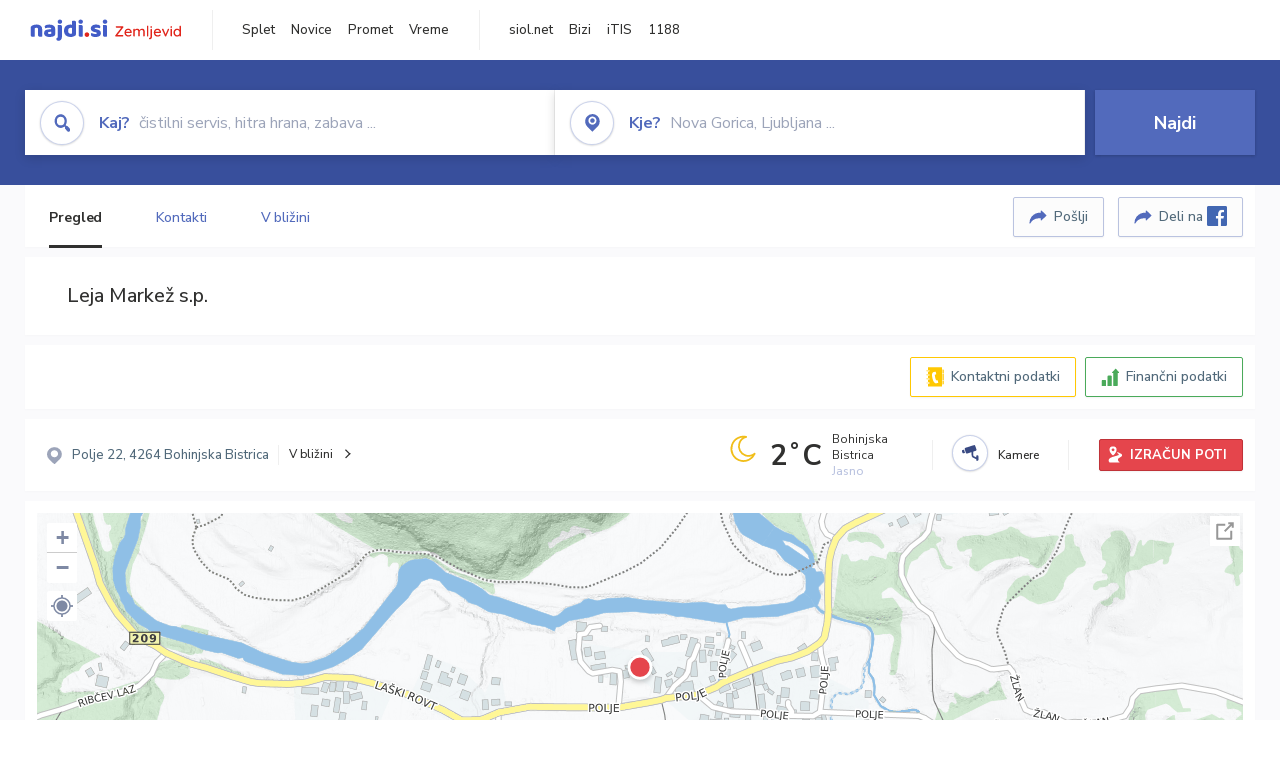

--- FILE ---
content_type: text/html; charset=utf-8
request_url: https://zemljevid.najdi.si/podjetje/9196072000/leja-markez-sp
body_size: 108450
content:



<!DOCTYPE html>
<html lang="sl-SI">
<head><meta charset="utf-8" /><meta http-equiv="x-ua-compatible" content="ie=edge" />
<title>Leja Markež s.p. - najdi.si</title>
<meta name="description" content="Informacije o podjetju Leja Markež s.p. na zemljevidu najdi.si. Preverite podrobnosti ter raziščite okolico.">
<meta name="keywords" content="Leja Markež s.p., Polje 4264 Bohinjska Bistrica, kontakti, telefonska številka, email, zemljevid, opis, plačilne metode, odpiralni časi">
<meta property="og:title" content="Leja Markež s.p. - najdi.si">
<meta property="og:description" content="Informacije o podjetju Leja Markež s.p. na zemljevidu najdi.si. Preverite podrobnosti ter raziščite okolico.">
<meta property="og:url" content="https://zemljevid.najdi.si/podjetje/9196072000/leja-markez-sp">
<meta property="og:type" content="website">
<meta name="viewport" content="width=device-width, initial-scale=1, shrink-to-fit=no" /><link href=" https://fonts.googleapis.com/css?family=Nunito+Sans:300,400,500,700,900&amp;display=swap&amp;subset=latin-ext " rel="stylesheet" /><link rel="stylesheet" href="../../assets/styles/styles.css" /><link rel="stylesheet" href="../../assets/styles/additional.css" /><link rel="stylesheet" href="../../assets/styles/leaflet-gesture-handling.min.css" /><link rel="stylesheet" href="../../assets/styles/slick.css" /><link rel="stylesheet" href="../../assets/styles/lokalno.css" /><link rel="shortcut icon" type="image/png" href="../../favicon.ico" />
    
    <script type="text/javascript">
        var jsSnippetCollector = [];
    </script>

    
    <script type="text/javascript">
    var pageData = {
        'pageType': 'map', //Dodano, fiksna vrednost
        'pageCategory': 'kartica',
        'advertiser': 'false',
        'visitorType': 'neprijavljen',
        'poiType': 'podjetje',
        'poiName': 'Leja Markež s.p.',
        'poiId': '9196072000',
        'dejavnost': 'Apartmaji in prenočišča',
        'regija': 'Gorenjska'
    };

    window.dataLayer = window.dataLayer || [];
    window.dataLayer.push(pageData);
</script>
    <script src="/assets/scripts/gam-helper.js"></script>
    
    <script type="text/javascript">
        (function () {
            var d = document,
                h = d.getElementsByTagName('head')[0],
                s = d.createElement('script');
            s.type = 'text/javascript';
            s.async = true;
            s.src = document.location.protocol + '//script.dotmetrics.net/door.js?id=1849';
            h.appendChild(s);
        }());
    </script>
    
    <script type="didomi/javascript" id="smarttag_script" src="//tag.aticdn.net/569028/smarttag.js" data-vendor="c:at-internet"></script>
    <script type="didomi/javascript" data-vendor="c:at-internet">
    document.querySelector('#smarttag_script').onload = () => {
        var tag = new ATInternet.Tracker.Tag();
        tag.page.set({
            name: encodeURIComponent(document.location.href),
            level2: '3',
            chapter1: pageData.pageCategory,
            chapter2: '',
            chapter3: ''
        });
        tag.customVars.set({
            site: {
                1: encodeURIComponent(document.location.href),
                2: encodeURIComponent(document.referrer),
                3: 'Zemljevid',
                5: pageData.poiId,
                6: pageData.dejavnost,
                8: pageData.poiName,
                9: pageData.poiType,
                10: pageData.regija,
                11: pageData.pageCategory,
                12: pageData.advertiser
            }
        });
        tag.dispatch();
    }
    </script>

    <script type="didomi/javascript" id="ocm_script" src="//cdn.orangeclickmedia.com/tech/najdi.si/ocm.js" async="async" data-vendor="iab:1148"></script>

    <script type="text/javascript">window.gdprAppliesGlobally = false; (function () { function n(e) { if (!window.frames[e]) { if (document.body && document.body.firstChild) { var t = document.body; var r = document.createElement("iframe"); r.style.display = "none"; r.name = e; r.title = e; t.insertBefore(r, t.firstChild) } else { setTimeout(function () { n(e) }, 5) } } } function e(r, a, o, c, s) { function e(e, t, r, n) { if (typeof r !== "function") { return } if (!window[a]) { window[a] = [] } var i = false; if (s) { i = s(e, n, r) } if (!i) { window[a].push({ command: e, version: t, callback: r, parameter: n }) } } e.stub = true; e.stubVersion = 2; function t(n) { if (!window[r] || window[r].stub !== true) { return } if (!n.data) { return } var i = typeof n.data === "string"; var e; try { e = i ? JSON.parse(n.data) : n.data } catch (t) { return } if (e[o]) { var a = e[o]; window[r](a.command, a.version, function (e, t) { var r = {}; r[c] = { returnValue: e, success: t, callId: a.callId }; n.source.postMessage(i ? JSON.stringify(r) : r, "*") }, a.parameter) } } if (typeof window[r] !== "function") { window[r] = e; if (window.addEventListener) { window.addEventListener("message", t, false) } else { window.attachEvent("onmessage", t) } } } e("__tcfapi", "__tcfapiBuffer", "__tcfapiCall", "__tcfapiReturn"); n("__tcfapiLocator"); (function (e, t) { var r = document.createElement("link"); r.rel = "preconnect"; r.as = "script"; var n = document.createElement("link"); n.rel = "dns-prefetch"; n.as = "script"; var i = document.createElement("link"); i.rel = "preload"; i.as = "script"; var a = document.createElement("script"); a.id = "spcloader"; a.type = "text/javascript"; a["async"] = true; a.charset = "utf-8"; var o = "https://sdk.privacy-center.org/" + e + "/loader.js?target_type=notice&target=" + t; if (window.didomiConfig && window.didomiConfig.user) { var c = window.didomiConfig.user; var s = c.country; var d = c.region; if (s) { o = o + "&country=" + s; if (d) { o = o + "&region=" + d } } } r.href = "https://sdk.privacy-center.org/"; n.href = "https://sdk.privacy-center.org/"; i.href = o; a.src = o; var f = document.getElementsByTagName("script")[0]; f.parentNode.insertBefore(r, f); f.parentNode.insertBefore(n, f); f.parentNode.insertBefore(i, f); f.parentNode.insertBefore(a, f) })("ec8d3ff2-59ed-427c-b245-d5ba0ea6db1f", "PhADYMXe") })();</script>

    <!-- Google Tag Manager -->
    <script>(function(w,d,s,l,i){w[l]=w[l]||[];w[l].push({'gtm.start':
    new Date().getTime(),event:'gtm.js'});var f=d.getElementsByTagName(s)[0],
    j=d.createElement(s),dl=l!='dataLayer'?'&l='+l:'';j.async=true;j.src=
    'https://www.googletagmanager.com/gtm.js?id='+i+dl;f.parentNode.insertBefore(j,f);
    })(window,document,'script','dataLayer','GTM-K2SMBD');</script>
    <!-- End Google Tag Manager -->

<title>

</title></head>
<body>
    <form method="post" action="/podjetje/9196072000/leja-markez-sp" onsubmit="javascript:return WebForm_OnSubmit();" id="form1">
<div class="aspNetHidden">
<input type="hidden" name="__EVENTTARGET" id="__EVENTTARGET" value="" />
<input type="hidden" name="__EVENTARGUMENT" id="__EVENTARGUMENT" value="" />
<input type="hidden" name="__VIEWSTATE" id="__VIEWSTATE" value="m/Idd8Qq6SpbQJHnITnNNYFJk9VD3cClW7C7PpClMlx2E57qOJrt72VVsU8G0aFFcXZYq8BcwpKVIYTH4BCSKOPepRAUG3Gezi2g1dAyD9BNqn5B/GjcHvdN8A1DliWAkFGUaFhjxvbwcJ9qyU+qXsmuvWXwbdgje/nxCAS7fdM9vcqlyK+yagZDdkazTJ0SKvPctJaEIuFqBIO1/TZ/BhRRYfM/F7X1D/sdx/w3P3pAz3GyqCzbSHetDI/rZBv/ArlGPJ0v0Kn41FXA1/v94hnamI6nz5MY98nZdHGrdJ15ZWAQaWA9mQNntybc2Et91+e+D/z10gTMyj04yI6kCwhU/DVsf5NXV4qBRQ4f4W8xKcBlBBgo1Wa7gOuSLHucYmiaplsyrewb/[base64]/52rdBfZv2U2xZ8p+qxSP6F7jDtysVoXXJOkuCvd0Srz98dyuP8mH/2QOLQ0qoZ32g4wNJmb2VR28zvhUl6LMR+Ayfoe2nD79mnXSaFhSXjgFamf19QXol+fTYziBbJd+RqNiTcqGS4hfyt8Nxxui8nrjjQJCyBrqUjheIGy/3zlZZmr2wBN0z9NLiy2oCPkGgzUxeMc6rpdyEXQErO/7ElIEXY50Rw02J0GKRg/YOEFhm89AP8ScsDLn0P5NoJ+4MKaIUIPWLBH40WmMGJ3mCX8L6kWGXAhxnMkjpmFbNVSFHfNBkX7izp75wFCf6TGbPqMUThOzgMQh5kbPcYpTVQ64m/JT6cHS+AcpD2Tgp10edGaSPHDJ52LCwzZzPl7Oko0Pkcu3gD+sTPliu1QyeSdzWNkD76dtH7UQ7XvwvVgn2ZK2gGMrU3PfLJcIX8I+F/g23dpCpG+asFalEOt62uVmx+Ddd4Mlvx8Fu/L47eAQp2JnohX74YJ7oLK1cgCCBG/ZQ5Kg3Y5kUo52SxJb8kZhm8wPprpu16XaAJ7xwp7JjjwXDIVyIaNMCLelN/FTQzKGyTD8xUbPx8ucpb9pyiK06k8Z4Rqe88Uv/Vg//YEWLS3ZRAV2bPMHge8eFoF/7tlMAIQnptcX7213Ilmb+NbMm2iAgW7l47NdxfO0kXpdBXikpIcUwiEyx0QWmRde55erVWSL3abK3LtKKHMYX4eVFlEzI0DN2pSucm7tSbGkNFcAouhliS5RDibaVm6DK2nM4aK6wtMSycXXt0x4n3A/PV5RTDQKdmTXyawIOGwClAHU+Pjq7X6C1zwyRzusZz9lF5iI7aPVmO2qJwDgoFefsy39X3FdR7/RydPDJKovlMznARyCSl0z3tgqzmknxLo3Tk+g5Dda/4TxgjKsJjG8IjS/k1w4H4sTE18QR3Uruvt8nIpjR5TTFWlXOmR/[base64]/+NZ3K4vkfQSOzb6beJly55S9ucSB9fBpqQlG7t88MXLeoaLdNppnrHfM38QOeCvevZpXJPNZEIn2WubpQvAZg15cPr78KprvpKNAQT/RFKQR3K63Oo+KcvxK1B1V53Bmr+TO+XOEHbx6ae91Wugk0n1DV6zfyEVr4NjsyublQ0r+i0+9WoiS/6SfSotGzJldGLOWk6SxmUOTTRZD99IS/RdyCcVe12EXhwWMieIoT5iYOFK/7cMlpueJkjxrwf2zrXaTKeEhz/[base64]/xF3nfK3QkPSf8PlHR2lyGIqVybGSkua9RjN9VE/noMLqhGQdvg/iZfrPIfwEWcYbRrTnPTdmEe3JWayp7u2qGuuhxat/IPmA08Ml89yWTGqfpx1oxiotwUb2kHT431aEMH8b3n390mqMCMnaE+evHZyB7haY37rjHrAEs3oOY6HDrSphZypgYBnEWsrXg+v2gkbgYLRs/HnoFphggW8oZD3v0sLuz/glG+wmrpBVvwUi7LO30bOO1Jb2jfTQ4UerNf+rU6HGM172Rl8M4376/bjdFF3qfBLOkUN/fcHYVy07hsO5v4Mm3DwBpJ/1DDPIVEM7gm9xCWF9AYujdwZyYbJJ2AoRkcTsObGUHszPwsPDLV1vtbhSbZwWxdlERSsv/I2apfguylJkgiRLw5g39BQtONLT9eWMk7xV5DH8c0GqiiKe1NsZ3+tnEfbvuq3BqruszZw7AktQa6Y5Ve5r82g/XEhpq1D8P9VTv5aRMe9ImCpRyL9bo0d8OP+Pru0C0fma3O48rj5kDrUHGLCTZ6BFyeg2VMQSZSNQb84RhLeYySDwLxpsinEJjqx+zuOdmnny2IRsjSjMXSUvHk7uA+krt1WTnY73CWAhOVDz+LMCQvfIE83TsIG/KYgpNv2aNcGWFucI5fX6vU0VGgcLywyjy6mtv5+uWeLZmaVU8nl27r/wwDxfLF+KlO2ONO3/7CIwEsp3v27PNUJyrGDJmkNTo92Qqcgf6L1zG4JKRqfzSb6OR65Xjh9B9kuvULpBwduO4IoczG1VuRk5P3NjSOv7qxjYsROLWtaA4daVpHZgapza51BeBZ3IRfrI70YpEwQBi7EIG7CXJOqebwGiV71LyNTgGljOD9l35yck/8uKCoalnvJrBx0DKhLu1u/MdRXf29whuhTNcpWeVDE6/0sFVLvx+eMinvM7Q5tf+sEB5P/rGDzNtD5Sw2eue72du6Iv1Doid16TxsP3vWxETiKA2pgu/mVwJBbjFZ2trqcYAkSnfET5kLjX9PrtT6z9CeMLnqgJqLDVgIkkUHtJ9jUTlDdKDnPYEvPznhtua1/qjHgW9YRs4dKwDnsQS/aVSIh4b2vmpo47y2bVOtvDCaaXgNIpVT8nJg7hKJ06QyuC2eG31zXT0CUTpsyB8eAoZ8BUm7rMvxW+WV5r5VsncKllnoFXsE3TYi+YsjRNcWvEtfV9M3XJH/euAMl+0+a+vqoJ9zNMcEuK2wOPSQ/PE4twu7qNJ8jmao6Ek8af/PoXMAwJJierhtCIXsh+elGlIDlmd8LaMDmoLUKpmCTHRXJsGDqiLlqnvI/fHcMkkehqY6WACiDz86F7IT0Z/zkCC8oa6vP2edMv6T/IvfR9G/2B36Y60i8JWIy/[base64]/BcrBFke93H26dJ52qi6FUrXoHAfLddRuXy+7uHtboe9vSz5sTr2jh8nUjG5wcM6dCi5rIjfNagm6E0c0zpOKzVfDtZ1EjsEn5HTqA/VlYv5IP7RU0cFFcpxu8uusCTcX6d2QVnFg+O5tqKNhNMWO5z5iXJBTy432Ys58nAvIt6Gx+AdqcdZckjvesxoTAwbM2wU3PGo3f8NfhYfixXHQpt+uQxGgck64tT6gb/0THe0KQSZ2mncLNyK6kyfH9d+CRjOiNL/6JFI2GcLXLvHhVKmpPlCaYQ2HnYk9CEeuJTCRGGaN/c9z+HyAjtGdJEyH75sccZrtSDFy6wAjy38rpM7fwGbPuu7JzKrF0z2gLGxEK593YZL+zHVmZTCjBYcM+zjts6NC21pAmFJWpck+1y0sosGNZZo/A+0R8nahbvA2HBfh3B4fwVsGuMzBmRSyVxVPxqauqZhJQqepmjV1gyW0O0J+ugVn+AYhNFangogyF4CE7Rl2xx2f7AHLvIMMaEVTTlCNqX2gJHXY/VrFLjj4rwiQSSMMvrZjf2+E5DCmsU1LJujYgHEjXyvV0YmAzQtLqDx0Q2LifNvU02TKi754AYgXQN1UTYJqStginQknTkEKz2MwL0shrVjMpKlQPnvkUtHvqSdR78axnYr2TxqQ1dNdZyA2Lb/gYtU2MlaWvIJC4Qm8Oyky9s7VDy6MOPGMLmK7lHtuqY+UJaCOVBloV1q76XTgwWFkM6iVcQbTDp5LuqQ9X0a5Mj4PktWcuNJQ7YHi9o/wvi3bammIHA0vot4VpMrg2MCZeIM2yOAsijpfZ1g7KrJmvuX30sTMbwLUvUxxJYyN1MVmWL1k8dXVDaY0VXAqQMcl/LTq3JnUauUGN+K53rkqKCTr6p8y9z3ZpHegHNPRUyB/1U0atBEJtFvFq+pkiVxUtC2+qV7qroh9Plzn4BLkExC9c8HdI6QIPHEIsPS2zYdHkgH0PIHqKqIe8Dopx3lA9MzGKsnTXU92ddN7u94D2BAO+u3GufA3TXQc8l8Bk6+pxisHO6DDkMptB/cqAMQ0P6YMGfx06pZGLVOPat8a9OAI+ZznXSJEUCAoRv/9AQ1f0MN+iQjLgaWLvMKnax1jRn/pk/AnKQ5Oqy/brSIQdIckSk4vgyJpOIqjbjRdeiuZo8Jr11wgNSMZu1yfcsqm8dHvZ9X/lk8hhUZhuYFXTqZmuPQEsChrVO8FIdQ4PlGoqd01Mr0EfC5NXe2kkXuilLjlLokW5zCAmDrR8L4QgGzyGLfHRmo7p5uv9g1tt4wvZJDNtRD2Kf65neP8wMqRX2Ym/vxiJfNPtaPK5YD73cV9HBTNQDKIiZW0H8R9opuJE3tg541IM9Vn33lwbaZAx31jWz7RGwHjePDfDuWNpQGX+VuJXk9aujlSZks53XApMkmKmY3iAWscKuxZNgtZoHtqeDUyMQWpURqohIdPqrldHBe3F3dBERbN2znc7l6/k8jGAPXmYJBvoPS5/PKjjL00d8OicHshhLLtiCvSqAas/fhtFAvZGUoF0teZWpRH/4wJuwHJWRnFa2h9Rdi/dbukhekzXD1dHO/vtx63Ep2IrkUAA10r3W2dh8zfp5VqMa4d3hNpuBPqdhRWXOfwKP7f6ntAp6Lhn1zKQ/xOR8/RZ8ZNNuUsLB2MjgbDOeZucag3jN6EhlPmNAT/[base64]/hfxcDldgVT9lDos5WFwbB+vta8T4/Fy7XhlmebxuYpB4V2uHlGdGrSddG9jyo0ebF6b5gvS/Y0qs1M6sHqsL+w84L7oiPGa6lEi26Q681iF69s4yEe5Ux9/M7YIe+7VKDUNNEv+dnPZtYHAFUR0NoD6ws1XmLjN60ONZciGrpq+x6n8Bx3LdmZQnEbn7US9M0BhdiJm/2iM+mtu/q3I4MSkb4JjdEw3yUKn8a11nyGZ2SrdrCXlAqCjK8Y5TWDDuRiAzi98W46LcylBGXJmzmw6P0A+Iod39iVnYA9zS3pP5OGwp18JXDJpq/ajCu/dectbUJAktL3TfQQhG/PXz6GsZJuJxpnRt5QG2fstCiTIT/RAQUBL/IScmOMzjo0MOWm1SQYMHf8wwr4cGwtROUL8DrJAxZGhv/eMFE6QTf5LqR9o8/jYH93anyrx+6jqEot+lF+7/T6wfz9+0p6PCyWs9OHMdPt92vM75AfsilU6oS+0cNVPLk812z3Ej9HOc+/FphahnTGAF4Q9S7iMwuyzif2dzn+13L7unZRqkGV5yFJU0WLaXrfqnm7LHBh9Ah9se2ZxXe8rpWVAlD372ZtI+uDdlhBgpbmQ3oDYUB0iVHP22aFLCMawqCr0bT6FjKrVsXRC5kBm68vNFfYaFItKg4Ihse0jy0uhIWuqtJU2rRfVWHw1Bd4DeDvVB5vW1/dpAJAIYwuKq1ouu/Xg+VCMc8FU4bgqAlTr5AWr4ZpI5+V3k8PdpvZnY1yRhlJ8qaXPEpmHQudQ/LMqz96fGlNwg6s7UprYAINz775GQeJsQ3rt/neiovdb+2WNcNfrCYlOZDbBXP7lKYApg+CKQ1poJAFJI0Avr+m++YvjlsTDIguMxumhtv5YWfTwtKLO0QX5J4nMFcwUJ4o+K/CNTE2636XNlf0FiTUGtfOd7LiwnEeAe6n9Sq6RzBN7ItGzVBu062g9smQfPc1SYYKUjm+LlBDeNVJBwOxgB8YwajMkRcSBe4s+hgHSe7FPuPNYZtwGG3czG1O2qwBB1oBDHlF/YHM85gkOEcpVMnrK/PYw8zBFtCFKCiM9x9wlkd9mfyZ5SovzDrDiKdSAs+SgX/bY/Ef6RNMNpalsiBGzWFwanj16Uty0dB1DnDhP6Z0xA5j1SNeQ3TSNw1KE0jwtuXpW3HqmGkFNWfkIfEqcH+YmYSTLdQ3S2r/a+MDiL0a893aJg5UKYMMaKB5hpeFTf7JYxrNBogRWKf7YU04/hsw8lKEDvljGI+hDA9rY5LKPzlc2YCBwQ68jMioyDm1rGKYcDhyyC67gMG7FPP/f6Ph7cMrphPyh5bn+ku0alZyqPvaT95gukskjBlC6rwO15efgxFaIJBHSf7njqTmos84CwTskrcByeP2PEQ4YpyQu9+P8Z3X0uN/1fbj8Df4+N4vXeLnN9OGliZudMyDC6r/IYQkLl/3MT4JqqqmOd7VzzchRezld37XXur9EZ4tbyerWucNF/uakLMUdOwyqlsGjRQW879RQGmOmP4M9NvlyU9rGh4VPdjBAlQA7fAg4ulsSXx/tOL+qUV/ExRknhlyvlwgVKbiiSiPM4Tp30SAWkRxuAJzU63jhfd4DEr8IxcBQEaNETJ3toItWmVZqm8OiHSFMHv3kZAp2qLJkSu8QmHtaw3KIBkedZEvmBO1bBOV1GLqNeT7qoI0V5WRbSctConkowZ3RrrVj45wPp45tJdfc2Fes0mJd8Ex+AxGi7C2zwjNjjQ/X74zRB9z70gf8g2S/rCNoCoS3IeJUUhCATRgxNnqD8vEe82vZdbBAAv9zi5saT/nYBTTZUr1J4G5MenZxLHybU3QeLDwMV/axagI9Bj7vvU3Kw/A8/CsJnAGl3e3DycrYFDY99hfbYRqOwvJvEX7QYCkDIKsQDvFGgmNBE6RKD1EQ1ckDR5DgGqdM92Ds/PZWjXn0Ag6ltuTPgMeruzz2wLCo7fM93qNSNmsq3NGYWp8BAFsFl95/0y+soRx29njVYQbUthV5nsA3aZgI/67OAlwkrmH4l880zFVF8qugZ7UREiHoLlnut7acHkkAfouQRG0FBgpY98KjR5A2hpCoCoJ5btmyV1JMJ/I2nyhetIpk+N8nE8kZIWBfGaqdvziyteEW8YlDIR4+5Gufaz91S/LA8PfZK9EMJKjZ9JcZ6kfXClw16htc3rTmSjhn/aH/rvrp0gnuuJef8Pn2bCiBSv/150ENvHuyFXrBriEtfbr+15qymf0qJBAjQPQYZct52aLNl2eFvsZbVk1xXKeWtcqkNRAH8W3CDIz49Rre06g2jeK/qHF/yMlCjcwULtrrafJ7sV5N0/ZlpUngMRE8bhafprQKBDfXtfB8zDIKt0cozu/2hwGeHW2AvTNLpVgJf3Aw9SmTPU2JFtXa4wU5dFtqMUnOp/riieftWXPxfZm/3HCL8xfXlwah05Qgmnps+DcGv7R1LeigPHrldtfVe43Q9gT4I5/0/5JP/F7aZkUpMRUsRKwLTz07gtCgFTjbArr5Ye9xgPvC+8jw3HSreyDBuaHfYabJ04Ml8xqlKJYPYivupaiV8vZWePBT8nIWtMiV/5S/X334EVbR9rUpigA3LoP2vB/BV6Cx5En0c7eifm4p3OYLigaAb3ssKG9jxFpMbaqyHPeW1vzgv1y5S/[base64]/4v9X/US2LZH0JwYendBG7FQu3WERGyVTyrZaCzw/XHIDBvWLTW2h2+pQ9dpmRpokj89zh5/TOOij/rCBifIsi713Xr0O7Ke30qDgQizaKf6j+JvTm587Cj4qZkYpKU+qiTnDEfQ1y2MeFmUxB/uaofD6fHBYXyxHTMiSaaIhXWoC0M4yu0b1fZKnA5Imo6FN0OwkOpRxpoYpErjtbWBw5AaNB/NHb2lQNtcKhLERxDsiRkUh/UB+zAz9KDj5UO2Byi11ANC1aSvM8H+4IAXP6F6J6Cb8cTypJIF1QjjuCdLtnZYlmuKkH+D4lsI3ESTtbgkTzd2A6sMdtSCL2fWwm57N6Ge5IC+3TgMUNE/atoSb0eJuuIb7hwDixs6GSOHExRZ3TiWefxoTSIZJ/r6iAT4miOxxWKaRhPz5L3nIF1rxCPrwy/K2HEMkwLjtWsGGfHpmnFUlP72Hj27hjrKBMkaMRIzIF7eWjYO0YMLjfbI3JLdjEhK0zds5ATLSM0IL4fOff86i5zBqhF6i+ZogPcKI9QBhGPlCcJ7/NvdHGEVBo4NmnD2eUaJSeZbY9Z72/[base64]/z3CwS9ZshawTQbW1pidnwmOOkil9KACUsCnCzLBVuAuT1HMphV7PwMFYdeHPKGZlT7/iUz8L35fXVP+okeyKHj8l72ri9bgm4TJapkzDtrpD0pmzRkphwG6jLNRDrf+obD4PdTQ5EtkBrKbZ3NJZ/[base64]/zTXyQQ3HZl25xJulqfBymTycfL74SHgosL9yVJI3lCI2SPPqgSVzlq10tEjBH8aWqELAI2mmLJ3tlViyOTV2x5XggavxyitA8CP79bin8CPO+Z//Q+sRKAvLWDJHB4OeZCOPshMG6SBBrlIrZ6jhoI90TubYhsAAxF/J6QaEYzlom0Lp091EeI0GMtD31RKkuj+rUWrJ/6+Dr1AFYYzL/2FChrib8e9WF/Gxil3h44VJOYGi5+F6BkD9ksfkb8XtnDH5ckFpSYljaQijkMocr7VWKzNVcBKaOX2yq5JgAHiQTbxAhTg4CmzfINlX1U692k6W1I5kjaHBTBqaLrZDPutRIF3NsdGQTWMnqCsQIgeq5OFEOypv7OSgeDhKSl4k7jxKkPGYU7SVZnU7pHSyaq//coyZ9NIwrSJR+F8yr2nqE1jJFcQGToLCe2P/1VePw7IcO/uVYfPv2CM02QOitkEE5NQbI4TeouEXuoS2dPvpwVQ88t6aJ5w6/ZagkqUFbYGCKh/wI6tdcXRcFYFr0Eo69S9QwYvUCvPmRc/p9iVLd5u7DlgWBZMs7zDQuLGj7xhA6zvB57WTMw3J9BEjj4zbEyRbdXoO3eUa0v5i6m/2Hpiess6X5S78BQC8cHY9DhMYHaVFTCEqYOzWcSnENUr+gRfhgUeTLlv2QMxgzFjno78EiGDB2tHYDxSn0HGvYJbfcZq1E4/9IPoNHxaDIBU0t9oU8Adejx7SQHK4kngyL4qu/Pt2lALtHKxh1hNxw6eEKu8YBSHe6FjuNJOP/m7ytQXIp7OMKRxQ/crDiGRSbD+WDeURGZLBtBL2m9DKWD+7nqAFkiEFabSNV/Iwli9nxLCqGAJSt2NpLRiveet533VV8fBycWdaq6GOKEm7bf3Lsh5E41GE0IM7qlCacFWzVJXTUCjDf5J0rjkf/79bQpHh+k21yysAAq2SuNYADn75WF0kOtRTFtq90N/xacAmAhMP/[base64]/gGXkxl79OouuSad1mirvU3JlARwM58yE5jfCbeZ/XU2oACnvhLbcbQMatYE7ejNsUNXVFX/MjWT4yxf9UKxRiwLSJ+0b0zIxMMTP6bk7RC++z412zxb0bE8TH91lKS1cBpEy53Arq5Z16Eg77hDR7ecrbTqTZf0J9565DDlLDLVPKVBxV/3KfHREVKYGUlFKjoF22QTJT/O7ZwRoT1BaXR20nB46kcaCSbguoLOJ+jgUbCjvYFTx7U0IXU/+H5VaLBnMj0YQvu5qBFbXcPi1AaQhUWe41OYj57/zPGl1hoYES9/ZyyeNQhGIpUzePHR8KIG6fNXngp/nbpn45BHWQqL0OTtr+QsMVMYTtpPPaDdQ0GpzvQnkecF6iLwLrG8IAzzpzuEe9Bw6dJo0YY8ivnR3dfLI5p07YMCSd3s7CtXXDoos8GVF1WLOoDot9yNaQ4ZU/8168OypgcgfQ6Ex4N2hH8MnrEPDSaU7djLlQ0njcWGPzX9mOvjO+8L7Vww+PaWPbZaj8ylrwfe0qRST5bnboET69urT/5OoOeOIH6XSu13r8//e5HKUdHpAmnPQJSq2ZlLUjv/h2DqTs8NXREeXGz0iHnj1xnhXskFxtDxzUAkMvEFy1YenRQ0R+jejO33ZBw6q3vZMujsaGR7jN5L+Goesw0qbozovRcZBH5zp8bEZ2+SsUi391HAE1DWccG+tihaN9IWTOpLeFfBtQLpUjqvLVwH8xqX9AgCRf8vOHWnVqqHXrXdL3sV/5JM+VcG/w5dGQE5q5CwVBkWuUGyU6kHVcKM7v4iNMTrkVnw72pRmu9PZYOCI3kBdnbnhSRzfKPhYpDIJEeRHiBvW8y7sEKUeAfVC2F3Ylkf+rP5K59kV34tlD4sNb0/PbF2M9EQ5pbxJRvqmQCQzLqUZXxhAuvFsBKQggsLEaEEHXFiYgGDx0x/sli9ZzLch1SFFwPSKrn3FqNiV59MjKf/ryOE1AeiaWXZ3Cm2mHwnZz/MS2rWem8w13Yis3tx63hXze0fpO500fRED6oByhC7IYa3xR3WQkEOn/Mb0AezCAaO93uzVeVnIWvUmYDkeWQM1MnwH/fFi1PiA63bG/IggpHY4Y7rN+yoYv4cr8gkODIA1mLuby9YUTt7j+jaz/GaO7w5hoNgEEew9kiWNvAH3siNO+wEVqpgKDNHopDzgUV4jmF9+jwVYIhoJSWrlPbUMAR121l5+tQpSLK+pnfYhQks2vW7TL1RIUK1dkJFs7XZ9Vhzrfi7WfF5OvWYmmvwvq3/PFEbWa7r+7jj36Izo1CA4kk1PkAC642qqrySlMO+t0NPgD0ZXCz1RStan555xK4iOoEmWopnW9tNAxLdSyLPkej1/yzybBlSbFF2yynNqwVpTMHoFDLXwjI/ElFeKRxRCM7Ti7+7QFAfiQ3plkNvOPxcYqFMbDDJ2gSOj5D/coJeyz4uoT0cJJLaecJrv5ar4dcOKIBlgtEPShxNGy7oeGhXVEOVyMulLlNMs/6GhwGMckc7P6QB1gq9/KD+qY7qqeHRSs4eXx/i0ank03DBJuImtF0gYapQ++yb1rY5HDJ+YZSTLrYc+syDRNdOIGXHAWOzmOOdg3IlkAxG6G8/5ei/C1imgug2+k/PbdqYKsNg7fOU6t0rfdKVxYvMpSUqYriId95WwpbukyCoqs2v0gjN8QSOXjIfCLq9tySVv3Iu0cgLi8ejKd+cwu+mC4bpHYGV25Bnw7K7ZoTW9dQttaHnxwc/luBuGSmkNAyE9gJ8YapmFRN2P3ahHYkEcAHu0e8fORPbZ6roveiVj5oachhi0sUFRrn+nuI0wAg0j8/QZd804fkQye4F6u7GcohZ/L1r9leMFvT/Zu6HYJlO1og8q+FQlUhJV+VkUtx1e0cxcBM6loHfeKOtZ3M91R4ZBkTQ6f+TmJZh8RWYQOMy9BHLsqlXHqYfShBrGkc0MhUtkRTJ8Y9JrS8/fDFrRWv7PM2XvGHufKwiOrUH2mNog6IJASMNAmfn0hfOQHTn2zW0ocKHz9opPJrfFEukjN2nNeQAExDAo5wcQhpITakDHIpflDB/wtLrK9ewdzasg2+YTXxSVHVMnPKMlExiS7h28brpEFRW7gtF1j+IasXlIp5QLxsP0Lm1f05pbe6B8EDzFmjcJGgtemo0On7w9rhhcEybyBe2hgDoKp7MKmEDSkQvrf4gxh/R0kia3Ido/[base64]/By0uhSNB5KwIHPmMVWHa3BY17akZ/rZCXXEoesNKkYa6JSXltMoiL/BaLj9nKPiGTEUkxM5VpSwgmgl94XwZtym86uKXScVqzDASGABictDZU03cX3B7y6ZMamMUHKw2SW6b9Xzxa21pb5u8Vdj31cEgGFk5IoShHDuNKOSB9EXs+U1ir8CNZn7DHBQbrCNkUlARxJ+Cr5WlKpTRLuMcbyEtVkaNyLX6Fh6/+dT9aR03r87E5rmLA3bwfQsR+wI4Pe7ITjMb+RYzbHt08JFQX99gl+8g0tzI9YXwEUo/VrQQMOIo4XFV1bbGhUszG059sNi7x6hDtIr+D44G0QxvJGqgbWMPfhDVhaon2eKi20BzW7I86tjfL7i0TqsQmJqIUhuvKCd1sJdtxd+X1BuB3rQ8dabW43R1i7bdudS5ug8F3GUPQjPI0yPi3B9FOQJfS9Woa6TKWxQuVGXvauTljnUQecilf/jAatAWtuF+zuwMToM27dliJB522V/9QB4GgqUFp5C+3OCUOVhF1g/XczvJsbGbGjniJOy0mU0NJ1WwHAw7ofovcWbzgplok5hSIYMZj+31uCmAuFpD7wbhhwwUAAadAdxCHsq+sth24wRqXhwNiR1XK1dskgPby1/[base64]//nlMZPFvZmxY5Ud5XQNLkWvk9WNUCx329eAjjqnCfChTqTe6C6CN0sVEwFYATz2MlKHNm2t/xt3UK5qHRKo5ayYPRmfnERTsXME5syEathBXa37+gEYDI6k4/0gk4dZsk3Dd9z8sZUFuaQ/HEr74RuVoWM/UaNuGDTnNQFobnnl9OA69PAseON7ic4KEKkAXieWjLk9SSw6DvmAdFc/rIL6B+b9orwFmlANjb3jT7+D43kGwlobcVmzhR0mq0aKACOCpgz7WS8KRjF2KX/IaJsnen8jxbdDPOKz/gKCZCf4yw9120HvCtrLoa8Qbq4ew2p17b7d9jcrH+IBdabbDCKJAEH5FYLcmZOQYM84B9s/[base64]/+2D2nkn+uzwMBdMITZ1+mY3uiMngD5QyWwjCyc8e64REk+qz9dUZKnOap7/IfhjrgCaJFMOw+L4eyyP4QSEKUJFvUq8kTlIt+MiF5oYnJ6hs3RjM7ZSxSjWJs+bzCiVNOneP6HGK/G6ldgAkcClBn4Bdyvh9A2CLvKX1OGx9TrTbFD79zRUxWCSmFPFoB1+00ak3I2EA0CdtpZo79/PmjY4Mcg3LlRQQq0DbyILmTgZuGkjweTp73DY/MsWspCc8W7xKNQZt8zANAgLxy8GpezwNGritfjW8tGe0OL9Y5uFAryDwfEx1sPEFr1FGpjGUcAR9xjvHDRQu1HsXs4BEmvIn+3P45DtdXbdsWJuu8Q+25p0r9apVX8/fgQ7mcS3JMK0hrEvZhUrV3YDPgC48RmZk/rxFPhvL2cPFI2+8ycrAEspOpO1Ra5PuAhBJ5aWo03gnIXJt+zkS1w+BIp7Ad5gxMHWBWx8IqWUwiQDjOx7/st7wRRrgVGIi0Jx0wEucCADn2ENkR5B41KLiRp5KUCZKplhSb57k5WO/DtI1ICHbdNIsyelV9OaUuEnJvHVDnf+L7O1wpiGSU/mvglAbyO3Cnq6FOWMOy9CLUNf7WAnxIqpizq7giuDEIVdsH46mK39Y/ubCM2p8WgpUBaYvSBvSkjT+XobF17EO10EVhJdb842NFzgA8jm2cFmwlPFz60vppRYVBHAb77Binm+S9Y6d1KmWsGwykiRRfFMKaWm+6nZkeQag6Fwf0lgsaaE8iifuxk+sbWmhzXnXKnPRrTe8RSHcWuOmCze5kX2ADaufjpCUWP8K/Q9AToVpr7t69RxZvGMrCBxGjIMNu0dbE7i7WllBMIwv/4/nqXY0A03TOfkF8fgVBW6XB3rqbRNdZMbndcC01n3gDRLB7gwYp7ShSi0lbByuyrufyrFt86FzbV8YiwvpUef1i4/R3iyAKFOaEh3WC0qYUkqK9uzi9Zqnfqwj2E6/wnAGGc6KEi5QA3fn7AHHp+xC+k+DqjXTLB7X1T9exqHu+p/jERuMxQbd3VLQKipNi4Fl66ui52/AcyGz3Dq9NpbPey+TP4jHiPuOZYxdqlkRLKraU7yTD9Z2KTYuStchePctRgVeYaiSgABtUxIB+XlV9awu9EKscvZ5SUBVEaDH3M/M9r83R5EaJpXtuKZIqZgUOtIh0MQ8Ccw3ccHelSg3A5MpaRSngIZvM6IRhd5rEXaqgKw8RcVGIS8Uq6zLCVA==" />
</div>

<script type="text/javascript">
//<![CDATA[
var theForm = document.forms['form1'];
if (!theForm) {
    theForm = document.form1;
}
function __doPostBack(eventTarget, eventArgument) {
    if (!theForm.onsubmit || (theForm.onsubmit() != false)) {
        theForm.__EVENTTARGET.value = eventTarget;
        theForm.__EVENTARGUMENT.value = eventArgument;
        theForm.submit();
    }
}
//]]>
</script>


<script src="/WebResource.axd?d=pynGkmcFUV13He1Qd6_TZMIXGY6gO-60KGhZE9VSgzC_09PWBTVzSfrtGqXEDJE2hcGwzs6_L1zU2hhmRaU7Yw2&amp;t=638901843720898773" type="text/javascript"></script>


<script src="/ScriptResource.axd?d=nv7asgRUU0tRmHNR2D6t1BGwYEedBKbMoFDvZYaHEQ7FjYfIfFSKz5HUnV4xY8HgCmqCyGW_JzlazpehAV09CZ_HHbmnaJG2djvpLG6YhYPxgh97iFx-bin-PlKZppYzgB76lFRvkMfqPi-vka2_tw2&amp;t=ffffffffe6692900" type="text/javascript"></script>
<script src="/ScriptResource.axd?d=D9drwtSJ4hBA6O8UhT6CQsXqbG_US8zHj_Gwzxc7P-ldmmpHsXGdavcBqjjQU_JOpc7lLc0DbzCjeylTRZv9xZc49_TJG0S89Xas94DIjlJgtUy7glatlB9Mq-dz7Fnsxw2KShz0T-zK_I-8ynCHKZSFh_zEMZRewCXwIQ5j6aA1&amp;t=32e5dfca" type="text/javascript"></script>
<script type="text/javascript">
//<![CDATA[
if (typeof(Sys) === 'undefined') throw new Error('ASP.NET Ajax client-side framework failed to load.');
//]]>
</script>

<script src="/ScriptResource.axd?d=JnUc-DEDOM5KzzVKtsL1teH8GeL7Pv8iukUL7MYOdecBxfnUy9Nigq62xuWYrlAYH7P9LU5CQTaBZ5HSIqiED2SOCgFpzJ5KeXPW34gjKp6f7FzCAj450ktIvBX4kqV3hsAMj1Rq7QIY1lJKVFZn3Lb6K5TsQw8KMOAMEzHfkLlPEm-X_eftex_EpJSKNIbK0&amp;t=32e5dfca" type="text/javascript"></script>
<script type="text/javascript">
//<![CDATA[
function WebForm_OnSubmit() {
if (typeof(ValidatorOnSubmit) == "function" && ValidatorOnSubmit() == false) return false;
return true;
}
//]]>
</script>

<div class="aspNetHidden">

	<input type="hidden" name="__VIEWSTATEGENERATOR" id="__VIEWSTATEGENERATOR" value="687FC32E" />
	<input type="hidden" name="__EVENTVALIDATION" id="__EVENTVALIDATION" value="wwngOJGQFnfINS5ug4kZDZ1t/BIRdw3py7ONG46Ot5o3oCnR+Tgo1LYiD71x9sC1X8f3yeSuDZhFx8zWqqlRsVWPLN/Fjjq+KTt71FSymF70DboXz5XIjK1TLF+5gbMr2Hc6FY65TDEqFTaK0hKAM97GZgPKzeByAgXQbgvrYYOoDSxfJLjnouDQ4B4AHgcxFj+tuQmOHXm94iHiVNKxrVsBFSeKaL2Wvp53ezZn4X/[base64]/0rkFZXV6ZxXfHZybNM6zWvSvrqaxpfrqLQPD3Dq3dKNBnexTC4+JjoGP8EUq76ZQXXolQRQRo585YZ5vb5d1PQZkBom/Xck2HnpskubjUq3VGnO08XTGU8GkBYigLjS1hH9VoNdAWYQg8M1SK0pdTNmbPedqkx0Q199RDDGx5G7xvt8ub41H8/kUhk2uNQmVUQ4WirEh+Db5mlEZ1mS9Or9Jsp4L9A+i/zlBUbBEOOsJGiXoMm5MXz9elEM3hha+Rq1vXjpdSZ29KH+2JiPrCwu8uqSxJmOzIZMhB/4mXy2mum8/e8kG2InndOGnBuMIPP8159T0z8oJPSq0m2HUkUWBv920KfvJFmb14yjLRC1vbFO2n0hgEX8T1LyR9IL5YDHxvJiVH1hwzZCXFB2whiV4RtXVGjD/Mhfcn/y4FMD6aP3vWqpVSGGrG6dsJiEWZYaKuJKpk0dC/dQF8rjG9u+YEEz+bQC/qrrwdkOcMfaN0odPhpUmw9SOWULUi1Efr4REpBx4JgWZW5gsGpyDndIv9KpDi4hNvkx+XJYQAlQqv6fyZGpObbEF+3WL3zKWbPZH/JJ8FoONAZZ6difvqX/r58kD+u9TET5yHXVj9YacGWL7HeWd4nPNFjUyJvopVf6oLajuL7Q==" />
</div>

        <!-- Google Tag Manager (noscript) -->
        <noscript><iframe src="https://www.googletagmanager.com/ns.html?id=GTM-K2SMBD" height="0" width="0" style="display:none;visibility:hidden"></iframe></noscript>
        <!-- End Google Tag Manager (noscript) -->

        <script type="text/javascript">
//<![CDATA[
Sys.WebForms.PageRequestManager._initialize('ctl00$scriptManager1', 'form1', [], [], [], 90, 'ctl00');
//]]>
</script>

        <a class="skip-link screen-reader-text" href="#maincontent">Skip to content</a>

        <!--[if lte IE 9]>
        <p class="browserupgrade">You are using an <strong>outdated</strong> browser. Please <a href="https://browsehappy.com/">upgrade your browser</a> to improve your experience and security.</p>
        <![endif]-->

        <input type="hidden" name="ctl00$hfGPS" id="hfGPS" />
        <script type="text/javascript">
			jsSnippetCollector.push(
'if (navigator.geolocation != null) {let gpsBother = Cookies.getSubkey("lokalno", "gpsBother");if (gpsBother == null)return;let gpsBotherCount = Cookies.getSubkey("lokalno", "gpsBotherCount");if (gpsBotherCount == null) {Cookies.create("lokalno", "gpsBotherCount", 0, null, null, null);}gpsBotherCount = parseInt(Cookies.getSubkey("lokalno", "gpsBotherCount"));if (gpsBotherCount == 0) {Cookies.create("lokalno", "gpsBotherCount", 5, null, null, null);navigator.geolocation.getCurrentPosition(function(gps) {window.lokalno.gpsLocation = { lat: gps.coords.latitude, lon: gps.coords.longitude };$("input[type=\'hidden\'][id=\'hfGPS\']").val(JSON.stringify(window.lokalno.gpsLocation));for (let i = 0; i < window.lokalno.gpsCallbacks.length; i++) {window.lokalno.gpsCallbacks[i]();}Cookies.create("lokalno", "gpsBotherCount", 0, null, null, null);}, null, {maximimAge:30000});} else {if (gpsBotherCount > 0) {gpsBotherCount--;Cookies.create("lokalno", "gpsBotherCount", gpsBotherCount, null, null, null);} else {Cookies.create("lokalno", "gpsBotherCount", 5, null, null, null);}}}');
        </script>

        

<header class="header header--main header--top">
	<div class="header__desktop">
		<div class="header__left">
			<a href="/" id="ctlHeader_aHome" class="logo--header"></a>
		</div>
		<div class="header__intermediate header__navigation">
			<ul>
				<li><a href="https://najdi.si" title="najdi.si" target="_blank" rel="noopener">Splet</a></li>
				<li><a href="https://novice.najdi.si" title="novice.najdi.si" target="_blank" rel="noopener">Novice</a></li>
				<li><a href="https://zemljevid.najdi.si/promet" title="zemljevid.najdi.si/promet" target="_blank" rel="noopener">Promet</a></li>
				<li><a href="https://zemljevid.najdi.si/vreme" title="emljevid.najdi.si/vreme" target="_blank" rel="noopener">Vreme</a></li>
			</ul>
		</div>
		<div class="header__middle header__navigation">
			<ul>
				<li><a href="https://siol.net/" title="siol.net" target="_blank" rel="noopener">siol.net</a></li>
				<li><a href="https://www.bizi.si" title="Bizi" target="_blank" rel="noopener">Bizi</a></li>
				<li><a href="https://itis.siol.net" title="iTIS" target="_blank" rel="noopener">iTIS</a></li>
				<li><a href="https://www.1188.si/" title="1188" target="_blank" rel="noopener">1188</a></li>
			</ul>
		</div>
		
	</div>
	<div class="header__mobile">
		<div class="header__mobile__top">
			<button class="burger" type="button">
				<span class="burger__line burger__line--1"></span>
				<span class="burger__line burger__line--2"></span>
				<span class="burger__line burger__line--3"></span>
			</button>
			<a href="/" id="ctlHeader_aHomeMobile" class="logo--header"></a>
            <!--search icon-->
            <a class="icon icon-search search__expand" href="#"></a>
            <!--search icon-->
		</div>
		<div class="header__mobile__panel">
			<div class="header__mobile__panel__inner">
		        
				    
		        <div class="header__intermediate header__navigation">
			        <ul>
				        <li><a href="https://najdi.si" title="najdi.si" target="_blank" rel="noopener">Splet</a></li>
				        <li><a href="https://novice.najdi.si" title="novice.najdi.si" target="_blank" rel="noopener">Novice</a></li>
						<li><a href="https://zemljevid.najdi.si/promet" title="zemljevid.najdi.si/promet" target="_blank" rel="noopener">Promet</a></li>
						<li><a href="https://zemljevid.najdi.si/vreme" title="emljevid.najdi.si/vreme" target="_blank" rel="noopener">Vreme</a></li>
			        </ul>
		        </div>
		        

                <a id="ctlHeader_aRoutesOpen" class="button button--red button--medium button--block button--routecalc" title="IZRAČUN POTI" href="javascript:__doPostBack(&#39;ctl00$ctlHeader$aRoutesOpen&#39;,&#39;&#39;)">IZRAČUN&nbsp;POTI</a>
				    
				<div class="listbar">
					<div class="listbar__inner">

						

                        
						    <div class="listbar__item">
                                <a href="/najdi/?dejavnost=Gostilne in restavracije" id="ctlHeader_rptSeasonalActivitesMobile_aLink_0" title="Gostilne in restavracije">
							        <div id="ctlHeader_rptSeasonalActivitesMobile_divIcon_0" class="listbar__item__icon icon ia-gostilne-in-restavracije ia-gostilne-in-restavracije--blue icon--small"></div>
							        <div id="ctlHeader_rptSeasonalActivitesMobile_divText_0" class="listbar__item__label">Gostilne in restavracije</div>
                                </a>
						    </div>
                        
						    <div class="listbar__item">
                                <a href="/najdi/?dejavnost=Hoteli" id="ctlHeader_rptSeasonalActivitesMobile_aLink_1" title="Hoteli">
							        <div id="ctlHeader_rptSeasonalActivitesMobile_divIcon_1" class="listbar__item__icon icon ia-hoteli ia-hoteli--blue icon--small"></div>
							        <div id="ctlHeader_rptSeasonalActivitesMobile_divText_1" class="listbar__item__label">Hoteli</div>
                                </a>
						    </div>
                        
						    <div class="listbar__item">
                                <a href="/najdi/?dejavnost=Dostava hrane" id="ctlHeader_rptSeasonalActivitesMobile_aLink_2" title="Dostava hrane">
							        <div id="ctlHeader_rptSeasonalActivitesMobile_divIcon_2" class="listbar__item__icon icon ia-dostava-hrane ia-dostava-hrane--blue icon--small"></div>
							        <div id="ctlHeader_rptSeasonalActivitesMobile_divText_2" class="listbar__item__label">Dostava hrane</div>
                                </a>
						    </div>
                        
						    <div class="listbar__item">
                                <a href="/najdi/?dejavnost=Trgovina" id="ctlHeader_rptSeasonalActivitesMobile_aLink_3" title="Trgovina">
							        <div id="ctlHeader_rptSeasonalActivitesMobile_divIcon_3" class="listbar__item__icon icon ia-trgovina ia-trgovina--blue icon--small"></div>
							        <div id="ctlHeader_rptSeasonalActivitesMobile_divText_3" class="listbar__item__label">Trgovina</div>
                                </a>
						    </div>
                        
						    <div class="listbar__item">
                                <a href="/najdi/?dejavnost=Picerije in špageterije" id="ctlHeader_rptSeasonalActivitesMobile_aLink_4" title="Picerije in špageterije">
							        <div id="ctlHeader_rptSeasonalActivitesMobile_divIcon_4" class="listbar__item__icon icon ia-picerije-in-spageterije ia-picerije-in-spageterije--blue icon--small"></div>
							        <div id="ctlHeader_rptSeasonalActivitesMobile_divText_4" class="listbar__item__label">Picerije in špageterije</div>
                                </a>
						    </div>
                        
						    <div class="listbar__item">
                                <a href="/najdi/?dejavnost=Cvetličarna" id="ctlHeader_rptSeasonalActivitesMobile_aLink_5" title="Cvetličarna">
							        <div id="ctlHeader_rptSeasonalActivitesMobile_divIcon_5" class="listbar__item__icon icon ia-cvetlicarna ia-cvetlicarna--blue icon--small"></div>
							        <div id="ctlHeader_rptSeasonalActivitesMobile_divText_5" class="listbar__item__label">Cvetličarna</div>
                                </a>
						    </div>
                        
						    <div class="listbar__item">
                                <a href="/najdi/?dejavnost=Bar" id="ctlHeader_rptSeasonalActivitesMobile_aLink_6" title="Bar">
							        <div id="ctlHeader_rptSeasonalActivitesMobile_divIcon_6" class="listbar__item__icon icon ia-bar ia-bar--blue icon--small"></div>
							        <div id="ctlHeader_rptSeasonalActivitesMobile_divText_6" class="listbar__item__label">Bar</div>
                                </a>
						    </div>
                        

					</div>
				</div>
			</div>
		</div>
	</div>
</header>


        
    <div class="site" id="maincontent">
        

<section class="search-inline">
    <!--filter.html - START - 1/1-->
    <!--<div class="container-fluid">-->
    <div class="container">
    <!--filter.html - END - 1/1-->
        <div class="search-inline__wrapper">
            <div class="search-inline__form">
                <div id="search-form">
                    <div class="input input--icon input--focus input--focus input--dropdown">
                        <div class="input__overlay">
                            <div class="input__overlay__icon icon icon-search icon-search--blue icon--circle icon--large"></div>
                            <div class="input__overlay__placeholder">
                                <span><strong>Kaj?</strong>&nbsp;čistilni servis, hitra hrana, zabava ...</span>
                            </div>
                        </div>

                        

<div class="input__dropdown">
    <div class="input__dropdown__list">
        
    </div>
</div>

<!-- example with inline SVG icons-->


<!-- .example with inline SVG icons-->


                        <label class="sr-only">Kaj? čistilni servis, hitra hrana, zabava ...</label>
                        <input name="ctl00$cphBody$ctlSearchInline$inWhat" type="text" id="cphBody_ctlSearchInline_inWhat" class="input__field" autocomplete="off" />
                    </div>
                    <div class="input input--icon input--focus input--dropdown">
                        <div class="input__overlay">
                            <div class="input__overlay__icon icon icon-pin icon-pin--blue icon--circle icon--large"></div>
                            <div class="input__overlay__placeholder">
                                <span><strong>Kje?</strong>&nbsp;Nova Gorica, Ljubljana ...</span>
                            </div>
                        </div>

                        

<div class="input__dropdown">
    <div class="input__dropdown__list">
        
    </div>
</div>

<!-- example with inline SVG icons-->


<!-- .example with inline SVG icons-->


                        <label class="sr-only">Kje? Nova Gorica, Ljubljana ...</label>
                        <input name="ctl00$cphBody$ctlSearchInline$inWhere" type="text" id="cphBody_ctlSearchInline_inWhere" class="input__field" autocomplete="off" />
                    </div>
                    <div class="input input--submit">
                        <button onclick="__doPostBack('ctl00$cphBody$ctlSearchInline$btnSearch','')" id="cphBody_ctlSearchInline_btnSearch" class="button button--blue button--large button--block" type="button">Najdi</button>
                    </div>
                </div>
            </div>
        </div>
    </div>
</section>



        

<section class="buttonbar">
    <div class="container">
        <div class="buttonbar__wrapper">
            <label class="buttonbar__dropdown dropdown dropdown--left mobile-only">
                <div class="dropdown__button">
                    Pregled
                </div>
                <input class="dropdown__input" type="checkbox">
                <ul class="dropdown__menu">
                    <li class="active"><a class="scrollto" href="#overview" title="Pregled">Pregled</a></li>
<li><a class="scrollto" href="#contact" title="Kontakti">Kontakti</a></li>
<li><a class="scrollto" href="#nearby" title="V bližini">V bližini</a></li>

                </ul>
            </label>
            <div class="buttonbar__navigation desktop-only">
                <ul>
                    <li class="active"><a class="scrollto" href="#overview" title="Pregled">Pregled</a></li>
<li><a class="scrollto" href="#contact" title="Kontakti">Kontakti</a></li>
<li><a class="scrollto" href="#nearby" title="V bližini">V bližini</a></li>

                </ul>
            </div>
            
            <label class="buttonbar__dropdown dropdown dropdown--right mobile-only">
                <div class="dropdown__button dropdown__button--button">
                    Orodja
                </div>
                <input class="dropdown__input" type="checkbox">
                <ul class="dropdown__menu">
                    
                    <li id="cphBody_ctlButtonBar_liMobileAShare">
                        <a class="modal__open" href="#share" title="Share" data-url="/podjetje/9196072000/leja-markez-sp"><span class="icon icon-share"></span>Pošlji</a>
                    </li>
                    <li id="cphBody_ctlButtonBar_liMobileAFBShare">
                        <a class="fb-share" href="https://www.facebook.com/sharer/sharer.php?u=https%3a%2f%2fzemljevid.najdi.si%2fpodjetje%2f9196072000%2fleja-markez-sp" target="_blank"><span class="icon icon-share"></span>Deli na <img src="assets/images/fb.png" /></a>
                    </li>
                    
                    
                </ul>
            </label>
            <div class="buttonbar__buttons desktop-only">
                
                
                    <a class="button button--medium button--icon button--share modal__open" href="#share" data-url="/podjetje/9196072000/leja-markez-sp">Pošlji</a>
                
                
                    <a class="button button--medium button--icon button--share fb-share" href="https://www.facebook.com/sharer/sharer.php?u=https%3a%2f%2fzemljevid.najdi.si%2fpodjetje%2f9196072000%2fleja-markez-sp" target="_blank">Deli na <img src="assets/images/fb.png" /></a>
                
                
                
            </div>
        </div>
    </div>
</section>

        <section id="cphBody_ctlDetailHeading_sectionHeading" class="heading">
    <div class="container">
        <div class="heading__wrapper">
            
            <div class="heading__title">
                <h1 id="cphBody_ctlDetailHeading_hTitle">Leja Markež s.p.</h1>
            </div>
        </div>
    </div>
</section>



        

<section class="buttonbar buttonbar--white" id="contact">
    <div class="container">
        <div class="buttonbar__wrapper">
            <div id="cphBody_ctlButtonBarContacts_divButtonsHolder" class="buttonbar__buttons"></div>
            
            <div class="buttonbar__buttons buttonbar__buttons--split">
                
                <a href="https://itis.siol.net/oddajanje-apartmajev-leja-markez?7499103" id="cphBody_ctlButtonBarContacts_aItis" target="_blank" class="button button--medium button--white-yellow button--icon button--contact">Kontaktni podatki</a>
                <a href="https://www.bizi.si/9196072000" id="cphBody_ctlButtonBarContacts_aBizi" target="_blank" class="button button--medium button--white-green button--icon button--chart">Finančni podatki</a>
            </div>
        </div>
    </div>
</section>

        

<section class="addressbar">
    <div class="container">
        <div class="addressbar__wrapper">
            <div class="addressbar__left">
                
                    <div class="addressbar__address">
                        <address id="cphBody_ctlAddressBar_addr">Polje 22, 4264 Bohinjska Bistrica</address>
                    </div>
                    <div class="addressbar__action">
                        <a class="scrollto" href="#nearby" title="V bližini">V bližini</a>
                    </div>
                
            </div>
            <div class="addressbar__right">
                <div class="infobar">
                    <div id="cphBody_ctlAddressBar_divWeather" class="weather">
                        <a href="/vreme/e6fa6af85c6c8b17e3cba5dec781ee27/Bohinjska Bistrica" id="cphBody_ctlAddressBar_aWeather">
                            <div class="weather__icon">
                                <div id="cphBody_ctlAddressBar_divWeatherIcon" class="icon icon-weather icon-weather--clear-night"></div>
                            </div>
                            <div class="weather__info">
                                <div id="cphBody_ctlAddressBar_divWeatherTemperature" class="weather__info__temperature">2˚C</div>
                                <div id="cphBody_ctlAddressBar_divWeatherForecast" class="weather__info__forecast"><p>Bohinjska Bistrica<br /><span>Jasno</span></p></div>
                            </div>
                        </a>
                    </div>
                    <div class="livecam">
                        <div class="livecam__icon">
                            <a href="/kamere-v-blizini/CP7499103" id="cphBody_ctlAddressBar_aNearByWebcams" class="icon icon-livecam icon--circle" title="Bližnje spletne kamere"></a>
                        </div>
                        <div class="livecam__info">
                            <a href="/kamere-v-blizini/CP7499103" id="cphBody_ctlAddressBar_aNearByWebcamsText" title="Bližnje spletne kamere">Kamere</a>
                        </div>
                    </div>
                    <div class="button-group button-group--right desktop-only">
                        <a id="cphBody_ctlAddressBar_aRoutesOpen" class="button button--red button--small button--routecalc" title="IZRAČUN POTI" href="javascript:__doPostBack(&#39;ctl00$cphBody$ctlAddressBar$aRoutesOpen&#39;,&#39;&#39;)">IZRAČUN&nbsp;POTI</a>
                    </div>
                </div>
            </div>
        </div>
    </div>
</section>

        
        

<section class="map">
    <div class="container">
        <div class="map__wrapper map-container">
            <div id="detailsTopMap" class="map-details-company origin-map"></div>
            <a class="map__expand modal__map" href="#map-modal" data-map="expanded-map" title="Celoten zaslon">Celoten zaslon</a>
            <span class="speed-scale hidden"></span>
        </div>
    </div>
</section>

<section class="details details--compact mobile-only">
    <div class="container">
        <div class="details__wrapper">
            <a id="cphBody_ctlDetailsTopMap_aRoutesOpen" class="button button--red button--medium button--block button--routecalc" title="IZRAČUN POTI" href="javascript:__doPostBack(&#39;ctl00$cphBody$ctlDetailsTopMap$aRoutesOpen&#39;,&#39;&#39;)">IZRAČUN&nbsp;POTI</a>
        </div>
    </div>
</section>

<script type="text/javascript">
    jsSnippetCollector.push('{    window.lokalno.maps.detailsTopMap = window.lokalno.MapHelper.createMap("detailsTopMap", [46.26828134, 13.90891669], 16);    let t = [{ lat: 46.26828134, lon: 13.90891669, icon: window.lokalno.MapHelper.icon_dot_red, imgUrl: "", imgAlt: "Leja Markež s.p.", title: "Leja Markež s.p.", address: "Polje 22, Polje", url:"/podjetje/9196072000/leja-markez-sp" }];    window.lokalno.MapHelper.createMarkers(window.lokalno.maps.detailsTopMap, t, null);}');
</script>

        

        <!-- /316183515/najdi.si/inline1 -->
        <div id="inline1" data-ocm-ad style="min-height:250px"></div>

        
        

        
        

<section class="explore" id="nearby">
	<div class="container">
		<div class="explore__wrapper">
			<div class="explore__filters">
				<div class="explore__filters__title">
					<h2>Kaj najdeš v bližini</h2>
				</div>
				
				<div class="explore__filters__filter explore__filters__filter--select">
					<label class="dropdown dropdown--right dropdown--checkbox">
						<span class="dropdown__label">Top dejavnosti: </span>
						<div id="cphBody_ctlExploreNearby_divSelectedTopActivities" class="dropdown__button dropdown__button--button">Nobena</div>
						<input class="dropdown__input" type="checkbox">
						<div class="dropdown__panel dropdown__panel--small">

                            <input type="button" name="ctl00$cphBody$ctlExploreNearby$btnTopActivitiesRefresh" value="Osveži" onclick="javascript:__doPostBack(&#39;ctl00$cphBody$ctlExploreNearby$btnTopActivitiesRefresh&#39;,&#39;&#39;)" id="cphBody_ctlExploreNearby_btnTopActivitiesRefresh" />
                            <input type="button" name="ctl00$cphBody$ctlExploreNearby$btnTopActivitiesClear" value="Ponastavi" onclick="window.lokalno.clearFilterSelection(&#39;cphBody_ctlExploreNearby_hfTopActivitiesSelected&#39;, null);__doPostBack(&#39;ctl00$cphBody$ctlExploreNearby$btnTopActivitiesClear&#39;,&#39;&#39;)" id="cphBody_ctlExploreNearby_btnTopActivitiesClear" />
                            <input type="hidden" name="ctl00$cphBody$ctlExploreNearby$hfTopActivitiesSelected" id="cphBody_ctlExploreNearby_hfTopActivitiesSelected" value="|" />

                            
							    <label>
								    <input name="ctl00$cphBody$ctlExploreNearby$rptFilterTopActivities$ctl00$cbTopActivity" type="checkbox" id="cphBody_ctlExploreNearby_rptFilterTopActivities_cbTopActivity_0" data-filter-activity="Apartmaji in prenočišča" onchange="window.lokalno.toggleFilterSelection(&#39;cphBody_ctlExploreNearby_hfTopActivitiesSelected&#39;, this, null);" />Apartmaji in prenočišča
							    </label>
                            
							    <label>
								    <input name="ctl00$cphBody$ctlExploreNearby$rptFilterTopActivities$ctl01$cbTopActivity" type="checkbox" id="cphBody_ctlExploreNearby_rptFilterTopActivities_cbTopActivity_1" data-filter-activity="Gostilne in restavracije" onchange="window.lokalno.toggleFilterSelection(&#39;cphBody_ctlExploreNearby_hfTopActivitiesSelected&#39;, this, null);" />Gostilne in restavracije
							    </label>
                            
							    <label>
								    <input name="ctl00$cphBody$ctlExploreNearby$rptFilterTopActivities$ctl02$cbTopActivity" type="checkbox" id="cphBody_ctlExploreNearby_rptFilterTopActivities_cbTopActivity_2" data-filter-activity="Hitra prehrana" onchange="window.lokalno.toggleFilterSelection(&#39;cphBody_ctlExploreNearby_hfTopActivitiesSelected&#39;, this, null);" />Hitra prehrana
							    </label>
                            
							    <label>
								    <input name="ctl00$cphBody$ctlExploreNearby$rptFilterTopActivities$ctl03$cbTopActivity" type="checkbox" id="cphBody_ctlExploreNearby_rptFilterTopActivities_cbTopActivity_3" data-filter-activity="Hoteli" onchange="window.lokalno.toggleFilterSelection(&#39;cphBody_ctlExploreNearby_hfTopActivitiesSelected&#39;, this, null);" />Hoteli
							    </label>
                            
							    <label>
								    <input name="ctl00$cphBody$ctlExploreNearby$rptFilterTopActivities$ctl04$cbTopActivity" type="checkbox" id="cphBody_ctlExploreNearby_rptFilterTopActivities_cbTopActivity_4" data-filter-activity="Kampi" onchange="window.lokalno.toggleFilterSelection(&#39;cphBody_ctlExploreNearby_hfTopActivitiesSelected&#39;, this, null);" />Kampi
							    </label>
                            
							    <label>
								    <input name="ctl00$cphBody$ctlExploreNearby$rptFilterTopActivities$ctl05$cbTopActivity" type="checkbox" id="cphBody_ctlExploreNearby_rptFilterTopActivities_cbTopActivity_5" data-filter-activity="Kino, gledališče in opera" onchange="window.lokalno.toggleFilterSelection(&#39;cphBody_ctlExploreNearby_hfTopActivitiesSelected&#39;, this, null);" />Kino, gledališče in opera
							    </label>
                            
							    <label>
								    <input name="ctl00$cphBody$ctlExploreNearby$rptFilterTopActivities$ctl06$cbTopActivity" type="checkbox" id="cphBody_ctlExploreNearby_rptFilterTopActivities_cbTopActivity_6" data-filter-activity="Kopališča in zdravilišča" onchange="window.lokalno.toggleFilterSelection(&#39;cphBody_ctlExploreNearby_hfTopActivitiesSelected&#39;, this, null);" />Kopališča in zdravilišča
							    </label>
                            
							    <label>
								    <input name="ctl00$cphBody$ctlExploreNearby$rptFilterTopActivities$ctl07$cbTopActivity" type="checkbox" id="cphBody_ctlExploreNearby_rptFilterTopActivities_cbTopActivity_7" data-filter-activity="Muzeji in galerije" onchange="window.lokalno.toggleFilterSelection(&#39;cphBody_ctlExploreNearby_hfTopActivitiesSelected&#39;, this, null);" />Muzeji in galerije
							    </label>
                            
							    <label>
								    <input name="ctl00$cphBody$ctlExploreNearby$rptFilterTopActivities$ctl08$cbTopActivity" type="checkbox" id="cphBody_ctlExploreNearby_rptFilterTopActivities_cbTopActivity_8" data-filter-activity="Picerije in špageterije" onchange="window.lokalno.toggleFilterSelection(&#39;cphBody_ctlExploreNearby_hfTopActivitiesSelected&#39;, this, null);" />Picerije in špageterije
							    </label>
                            
							    <label>
								    <input name="ctl00$cphBody$ctlExploreNearby$rptFilterTopActivities$ctl09$cbTopActivity" type="checkbox" id="cphBody_ctlExploreNearby_rptFilterTopActivities_cbTopActivity_9" data-filter-activity="Smučarski centri" onchange="window.lokalno.toggleFilterSelection(&#39;cphBody_ctlExploreNearby_hfTopActivitiesSelected&#39;, this, null);" />Smučarski centri
							    </label>
                            
							    <label>
								    <input name="ctl00$cphBody$ctlExploreNearby$rptFilterTopActivities$ctl10$cbTopActivity" type="checkbox" id="cphBody_ctlExploreNearby_rptFilterTopActivities_cbTopActivity_10" data-filter-activity="Trgovina" onchange="window.lokalno.toggleFilterSelection(&#39;cphBody_ctlExploreNearby_hfTopActivitiesSelected&#39;, this, null);" />Trgovina
							    </label>
                            
							    <label>
								    <input name="ctl00$cphBody$ctlExploreNearby$rptFilterTopActivities$ctl11$cbTopActivity" type="checkbox" id="cphBody_ctlExploreNearby_rptFilterTopActivities_cbTopActivity_11" data-filter-activity="Turistične kmetije" onchange="window.lokalno.toggleFilterSelection(&#39;cphBody_ctlExploreNearby_hfTopActivitiesSelected&#39;, this, null);" />Turistične kmetije
							    </label>
                            
							    <label>
								    <input name="ctl00$cphBody$ctlExploreNearby$rptFilterTopActivities$ctl12$cbTopActivity" type="checkbox" id="cphBody_ctlExploreNearby_rptFilterTopActivities_cbTopActivity_12" data-filter-activity="Vinogradništvo in vinoteke" onchange="window.lokalno.toggleFilterSelection(&#39;cphBody_ctlExploreNearby_hfTopActivitiesSelected&#39;, this, null);" />Vinogradništvo in vinoteke
							    </label>
                            

						</div>
					</label>

					<label class="dropdown dropdown--right dropdown--checkbox">
						<span class="dropdown__label">Filter dejavnosti: </span>
						<div id="cphBody_ctlExploreNearby_divSelectedActivities" class="dropdown__button dropdown__button--button">Vse</div>
						<input class="dropdown__input" type="checkbox">
						<div class="dropdown__panel dropdown__panel--small">

                            <input type="button" name="ctl00$cphBody$ctlExploreNearby$btnRefresh" value="Osveži" onclick="javascript:__doPostBack(&#39;ctl00$cphBody$ctlExploreNearby$btnRefresh&#39;,&#39;&#39;)" id="cphBody_ctlExploreNearby_btnRefresh" />
                            <input type="button" name="ctl00$cphBody$ctlExploreNearby$btnClear" value="Ponastavi" onclick="window.lokalno.clearFilterSelection(&#39;cphBody_ctlExploreNearby_hfSelected&#39;, null);__doPostBack(&#39;ctl00$cphBody$ctlExploreNearby$btnClear&#39;,&#39;&#39;)" id="cphBody_ctlExploreNearby_btnClear" />
                            <input type="hidden" name="ctl00$cphBody$ctlExploreNearby$hfSelected" id="cphBody_ctlExploreNearby_hfSelected" value="|" />

                            
							    <label>
								    <input name="ctl00$cphBody$ctlExploreNearby$rptFilterActivities$ctl00$cbActivity" type="checkbox" id="cphBody_ctlExploreNearby_rptFilterActivities_cbActivity_0" data-filter-activity="Apartmaji in prenočišča" onchange="window.lokalno.toggleFilterSelection(&#39;cphBody_ctlExploreNearby_hfSelected&#39;, this, null);" />Apartmaji in prenočišča
							    </label>
                            
							    <label>
								    <input name="ctl00$cphBody$ctlExploreNearby$rptFilterActivities$ctl01$cbActivity" type="checkbox" id="cphBody_ctlExploreNearby_rptFilterActivities_cbActivity_1" data-filter-activity="Bar" onchange="window.lokalno.toggleFilterSelection(&#39;cphBody_ctlExploreNearby_hfSelected&#39;, this, null);" />Bar
							    </label>
                            
							    <label>
								    <input name="ctl00$cphBody$ctlExploreNearby$rptFilterActivities$ctl02$cbActivity" type="checkbox" id="cphBody_ctlExploreNearby_rptFilterActivities_cbActivity_2" data-filter-activity="Catering" onchange="window.lokalno.toggleFilterSelection(&#39;cphBody_ctlExploreNearby_hfSelected&#39;, this, null);" />Catering
							    </label>
                            
							    <label>
								    <input name="ctl00$cphBody$ctlExploreNearby$rptFilterActivities$ctl03$cbActivity" type="checkbox" id="cphBody_ctlExploreNearby_rptFilterActivities_cbActivity_3" data-filter-activity="Dostava hrane" onchange="window.lokalno.toggleFilterSelection(&#39;cphBody_ctlExploreNearby_hfSelected&#39;, this, null);" />Dostava hrane
							    </label>
                            
							    <label>
								    <input name="ctl00$cphBody$ctlExploreNearby$rptFilterActivities$ctl04$cbActivity" type="checkbox" id="cphBody_ctlExploreNearby_rptFilterActivities_cbActivity_4" data-filter-activity="Društvo, organizacija, združenje" onchange="window.lokalno.toggleFilterSelection(&#39;cphBody_ctlExploreNearby_hfSelected&#39;, this, null);" />Društvo, organizacija, združenje
							    </label>
                            
							    <label>
								    <input name="ctl00$cphBody$ctlExploreNearby$rptFilterActivities$ctl05$cbActivity" type="checkbox" id="cphBody_ctlExploreNearby_rptFilterActivities_cbActivity_5" data-filter-activity="Gostilne in restavracije" onchange="window.lokalno.toggleFilterSelection(&#39;cphBody_ctlExploreNearby_hfSelected&#39;, this, null);" />Gostilne in restavracije
							    </label>
                            
							    <label>
								    <input name="ctl00$cphBody$ctlExploreNearby$rptFilterActivities$ctl06$cbActivity" type="checkbox" id="cphBody_ctlExploreNearby_rptFilterActivities_cbActivity_6" data-filter-activity="Hitra prehrana" onchange="window.lokalno.toggleFilterSelection(&#39;cphBody_ctlExploreNearby_hfSelected&#39;, this, null);" />Hitra prehrana
							    </label>
                            
							    <label>
								    <input name="ctl00$cphBody$ctlExploreNearby$rptFilterActivities$ctl07$cbActivity" type="checkbox" id="cphBody_ctlExploreNearby_rptFilterActivities_cbActivity_7" data-filter-activity="Hoteli" onchange="window.lokalno.toggleFilterSelection(&#39;cphBody_ctlExploreNearby_hfSelected&#39;, this, null);" />Hoteli
							    </label>
                            
							    <label>
								    <input name="ctl00$cphBody$ctlExploreNearby$rptFilterActivities$ctl08$cbActivity" type="checkbox" id="cphBody_ctlExploreNearby_rptFilterActivities_cbActivity_8" data-filter-activity="Kampi" onchange="window.lokalno.toggleFilterSelection(&#39;cphBody_ctlExploreNearby_hfSelected&#39;, this, null);" />Kampi
							    </label>
                            
							    <label>
								    <input name="ctl00$cphBody$ctlExploreNearby$rptFilterActivities$ctl09$cbActivity" type="checkbox" id="cphBody_ctlExploreNearby_rptFilterActivities_cbActivity_9" data-filter-activity="Kopališča in zdravilišča" onchange="window.lokalno.toggleFilterSelection(&#39;cphBody_ctlExploreNearby_hfSelected&#39;, this, null);" />Kopališča in zdravilišča
							    </label>
                            
							    <label>
								    <input name="ctl00$cphBody$ctlExploreNearby$rptFilterActivities$ctl10$cbActivity" type="checkbox" id="cphBody_ctlExploreNearby_rptFilterActivities_cbActivity_10" data-filter-activity="Nepremičnine" onchange="window.lokalno.toggleFilterSelection(&#39;cphBody_ctlExploreNearby_hfSelected&#39;, this, null);" />Nepremičnine
							    </label>
                            
							    <label>
								    <input name="ctl00$cphBody$ctlExploreNearby$rptFilterActivities$ctl11$cbActivity" type="checkbox" id="cphBody_ctlExploreNearby_rptFilterActivities_cbActivity_11" data-filter-activity="Picerije in špageterije" onchange="window.lokalno.toggleFilterSelection(&#39;cphBody_ctlExploreNearby_hfSelected&#39;, this, null);" />Picerije in špageterije
							    </label>
                            
							    <label>
								    <input name="ctl00$cphBody$ctlExploreNearby$rptFilterActivities$ctl12$cbActivity" type="checkbox" id="cphBody_ctlExploreNearby_rptFilterActivities_cbActivity_12" data-filter-activity="Podjetniške in poslovne storitve" onchange="window.lokalno.toggleFilterSelection(&#39;cphBody_ctlExploreNearby_hfSelected&#39;, this, null);" />Podjetniške in poslovne storitve
							    </label>
                            
							    <label>
								    <input name="ctl00$cphBody$ctlExploreNearby$rptFilterActivities$ctl13$cbActivity" type="checkbox" id="cphBody_ctlExploreNearby_rptFilterActivities_cbActivity_13" data-filter-activity="Računalništvo in informatika" onchange="window.lokalno.toggleFilterSelection(&#39;cphBody_ctlExploreNearby_hfSelected&#39;, this, null);" />Računalništvo in informatika
							    </label>
                            
							    <label>
								    <input name="ctl00$cphBody$ctlExploreNearby$rptFilterActivities$ctl14$cbActivity" type="checkbox" id="cphBody_ctlExploreNearby_rptFilterActivities_cbActivity_14" data-filter-activity="Šport in oprema" onchange="window.lokalno.toggleFilterSelection(&#39;cphBody_ctlExploreNearby_hfSelected&#39;, this, null);" />Šport in oprema
							    </label>
                            
							    <label>
								    <input name="ctl00$cphBody$ctlExploreNearby$rptFilterActivities$ctl15$cbActivity" type="checkbox" id="cphBody_ctlExploreNearby_rptFilterActivities_cbActivity_15" data-filter-activity="Turistične kmetije" onchange="window.lokalno.toggleFilterSelection(&#39;cphBody_ctlExploreNearby_hfSelected&#39;, this, null);" />Turistične kmetije
							    </label>
                            
							    <label>
								    <input name="ctl00$cphBody$ctlExploreNearby$rptFilterActivities$ctl16$cbActivity" type="checkbox" id="cphBody_ctlExploreNearby_rptFilterActivities_cbActivity_16" data-filter-activity="Turizem" onchange="window.lokalno.toggleFilterSelection(&#39;cphBody_ctlExploreNearby_hfSelected&#39;, this, null);" />Turizem
							    </label>
                            
							    <label>
								    <input name="ctl00$cphBody$ctlExploreNearby$rptFilterActivities$ctl17$cbActivity" type="checkbox" id="cphBody_ctlExploreNearby_rptFilterActivities_cbActivity_17" data-filter-activity="Vzdrževanje in upravljanje objektov" onchange="window.lokalno.toggleFilterSelection(&#39;cphBody_ctlExploreNearby_hfSelected&#39;, this, null);" />Vzdrževanje in upravljanje objektov
							    </label>
                            

						</div>
					</label>
					
				</div>
			</div>

			<div id="cphBody_ctlExploreNearby_divEmphasizedCompanies" class="explore__section explore__section--carousel">
				<div class="explore__section__content explore__section__content--carousel">
					<div class="carousel owl-carousel owl-theme" data-items="4" data-loop="false" data-autoplay="false" data-navigation="false" data-pagination="false">
						
                        
                            <div id="cphBody_ctlExploreNearby_rptEmphasizedCompanies_divCardCompany_0" class="card card--company" data-pid="POI63410">
							    <div class="card__inner">
                                    <a href="/poi/POI63410/hisa-pr-pristavc-gostilna-in-pizzerija" id="cphBody_ctlExploreNearby_rptEmphasizedCompanies_aDetails_0">
								        <div class="card__image">
									        <img src="../../content/dejavnosti_na/_gostinstvo%20in%20turizem.jpg" id="cphBody_ctlExploreNearby_rptEmphasizedCompanies_imgLogo_0" alt="HIŠA PR&#39; PRISTAVC - GOSTILNA IN PIZZERIJA" class="fit" />
								        </div>
								        <div class="card__content">
                                            <div class="card__content__title mh">
									            <h3 id="cphBody_ctlExploreNearby_rptEmphasizedCompanies_hTitle_0">HIŠA PR' PRISTAVC - GOSTILNA IN PIZZERIJA</h3>
                                            </div>
									        <address id="cphBody_ctlExploreNearby_rptEmphasizedCompanies_addr_0">(vir POI točke Monolit)</address>
									        
								        </div>
                                    </a>
							    </div>
						    </div>
                        
                            <div id="cphBody_ctlExploreNearby_rptEmphasizedCompanies_divCardCompany_1" class="card card--company" data-pid="POI45285">
							    <div class="card__inner">
                                    <a href="/kraj/POI45285/bohinjska-bistrica" id="cphBody_ctlExploreNearby_rptEmphasizedCompanies_aDetails_1">
								        <div class="card__image">
									        <img src="../../content/fillerNaselje.jpg" id="cphBody_ctlExploreNearby_rptEmphasizedCompanies_imgLogo_1" alt="BOHINJSKA BISTRICA" class="fit" />
								        </div>
								        <div class="card__content">
                                            <div class="card__content__title mh">
									            <h3 id="cphBody_ctlExploreNearby_rptEmphasizedCompanies_hTitle_1">BOHINJSKA BISTRICA</h3>
                                            </div>
									        <address id="cphBody_ctlExploreNearby_rptEmphasizedCompanies_addr_1">(obiščite kraj)</address>
									        
								        </div>
                                    </a>
							    </div>
						    </div>
                        
                            <div id="cphBody_ctlExploreNearby_rptEmphasizedCompanies_divCardCompany_2" class="card card--company" data-pid="CP6874498">
							    <div class="card__inner">
                                    <a href="/podjetje/5212618000/prostovoljno-gasilsko-drustvo-savica-polje" id="cphBody_ctlExploreNearby_rptEmphasizedCompanies_aDetails_2">
								        <div class="card__image">
									        <img src="../../content/fillerOSDP.jpg" id="cphBody_ctlExploreNearby_rptEmphasizedCompanies_imgLogo_2" alt="PROSTOVOLJNO GASILSKO DRUŠTVO SAVICA - POLJE" class="fit" />
								        </div>
								        <div class="card__content">
                                            <div class="card__content__title mh">
									            <h3 id="cphBody_ctlExploreNearby_rptEmphasizedCompanies_hTitle_2">PROSTOVOLJNO GASILSKO DRUŠTVO SAVICA - POLJE</h3>
                                            </div>
									        <address id="cphBody_ctlExploreNearby_rptEmphasizedCompanies_addr_2">Kamnje 26 A, Kamnje</address>
									        
								        </div>
                                    </a>
							    </div>
						    </div>
                        
                            <div id="cphBody_ctlExploreNearby_rptEmphasizedCompanies_divCardCompany_3" class="card card--company" data-pid="POI52192">
							    <div class="card__inner">
                                    <a href="/poi/POI52192/pec-razgledisce" id="cphBody_ctlExploreNearby_rptEmphasizedCompanies_aDetails_3">
								        <div class="card__image">
									        <img src="https://tsm-static.sdn.si/media/map/hribi/pec-razgledisce-1.jpg" id="cphBody_ctlExploreNearby_rptEmphasizedCompanies_imgLogo_3" alt="PEČ (RAZGLEDIŠČE)" class="fit" />
								        </div>
								        <div class="card__content">
                                            <div class="card__content__title mh">
									            <h3 id="cphBody_ctlExploreNearby_rptEmphasizedCompanies_hTitle_3">PEČ (RAZGLEDIŠČE)</h3>
                                            </div>
									        <address id="cphBody_ctlExploreNearby_rptEmphasizedCompanies_addr_3">(vir WS hribi.net)</address>
									        
								        </div>
                                    </a>
							    </div>
						    </div>
                        

                    </div>
				</div>
			</div>

			<div class="explore__section explore__section--map">
				<div class="explore__section__tabs tabs tabs--split mobile-only">
					<ul>
						<li><a class="tablink" href="#explore-companies"><span class="icon icon-list icon-list--grey"></span>Seznam</a></li>
						<li class="active"><a class="tablink" href="#explore-map"><span class="icon icon-compass icon-compass--grey"></span>Zemljevid</a></li>
					</ul>
				</div>
				<div class="explore__section__content explore__section__content--companies">
					<div class="explore__section__companies tabcontent" id="explore-companies">
						<div class="carousel-v" data-items="6" data-delay="7">

                            
                                <div id="cphBody_ctlExploreNearby_rptOtherCompanies_divCompany_0" class="company" data-pid="CP7492959">
							        <div class="company__wrapper">
                                        <a href="/podjetje/9154957000/tc-bohinj-doo" id="cphBody_ctlExploreNearby_rptOtherCompanies_aDetails_0" class="hit-link">
								            
								            <div class="company__content">
									            <h3 id="cphBody_ctlExploreNearby_rptOtherCompanies_hTitle_0">TC Bohinj, d.o.o.</h3>
									            <address id="cphBody_ctlExploreNearby_rptOtherCompanies_addr_0">Ukanc 3, Ukanc</address>
								            </div>
                                        </a>
								        <div class="company__action">
									        

									        
								        </div>
							        </div>
						        </div>
                            
                                <div id="cphBody_ctlExploreNearby_rptOtherCompanies_divCompany_1" class="company" data-pid="CP7384169">
							        <div class="company__wrapper">
                                        <a href="/podjetje/8450676000/vesna-susel-rozman-sp" id="cphBody_ctlExploreNearby_rptOtherCompanies_aDetails_1" class="hit-link">
								            
								            <div class="company__content">
									            <h3 id="cphBody_ctlExploreNearby_rptOtherCompanies_hTitle_1">VESNA SUŠEL ROZMAN S.P.</h3>
									            <address id="cphBody_ctlExploreNearby_rptOtherCompanies_addr_1">Ravne v Bohinju 12, Ravne v Bohinju</address>
								            </div>
                                        </a>
								        <div class="company__action">
									        

									        
								        </div>
							        </div>
						        </div>
                            
                                <div id="cphBody_ctlExploreNearby_rptOtherCompanies_divCompany_2" class="company" data-pid="CP7388036">
							        <div class="company__wrapper">
                                        <a href="/podjetje/8475997000/stefan-rozman-sp" id="cphBody_ctlExploreNearby_rptOtherCompanies_aDetails_2" class="hit-link">
								            
								            <div class="company__content">
									            <h3 id="cphBody_ctlExploreNearby_rptOtherCompanies_hTitle_2">Štefan Rozman s.p.</h3>
									            <address id="cphBody_ctlExploreNearby_rptOtherCompanies_addr_2">Ravne v Bohinju 14, Ravne v Bohinju</address>
								            </div>
                                        </a>
								        <div class="company__action">
									        

									        
								        </div>
							        </div>
						        </div>
                            
                                <div id="cphBody_ctlExploreNearby_rptOtherCompanies_divCompany_3" class="company" data-pid="CP7379241">
							        <div class="company__wrapper">
                                        <a href="/podjetje/2619105000/bojana-mencinger-nosilka-dopolnilne-dejavnosti-na-kmetiji" id="cphBody_ctlExploreNearby_rptOtherCompanies_aDetails_3" class="hit-link">
								            
								            <div class="company__content">
									            <h3 id="cphBody_ctlExploreNearby_rptOtherCompanies_hTitle_3">BOJANA MENCINGER- NOSILKA DOPOLNILNE DEJAVNOSTI NA KMETIJI</h3>
									            <address id="cphBody_ctlExploreNearby_rptOtherCompanies_addr_3">Ravne v Bohinju 16, Ravne v Bohinju</address>
								            </div>
                                        </a>
								        <div class="company__action">
									        

									        
								        </div>
							        </div>
						        </div>
                            
                                <div id="cphBody_ctlExploreNearby_rptOtherCompanies_divCompany_4" class="company" data-pid="POI27203">
							        <div class="company__wrapper">
                                        <a href="/poi/POI27203/bohinjsko-jezero" id="cphBody_ctlExploreNearby_rptOtherCompanies_aDetails_4" class="hit-link">
								            
								            <div class="company__content">
									            <h3 id="cphBody_ctlExploreNearby_rptOtherCompanies_hTitle_4">BOHINJSKO JEZERO</h3>
									            <address id="cphBody_ctlExploreNearby_rptOtherCompanies_addr_4">STARA FUŽINA</address>
								            </div>
                                        </a>
								        <div class="company__action">
									        

									        
								        </div>
							        </div>
						        </div>
                            
                                <div id="cphBody_ctlExploreNearby_rptOtherCompanies_divCompany_5" class="company" data-pid="CP7617196">
							        <div class="company__wrapper">
                                        <a href="/podjetje/9713271000/nastja-beznik-sp" id="cphBody_ctlExploreNearby_rptOtherCompanies_aDetails_5" class="hit-link">
								            
								            <div class="company__content">
									            <h3 id="cphBody_ctlExploreNearby_rptOtherCompanies_hTitle_5">Nastja Beznik s.p.</h3>
									            <address id="cphBody_ctlExploreNearby_rptOtherCompanies_addr_5">Bohinjska Češnjica 78, Bohinjska Češnjica</address>
								            </div>
                                        </a>
								        <div class="company__action">
									        

									        
								        </div>
							        </div>
						        </div>
                            
                                <div id="cphBody_ctlExploreNearby_rptOtherCompanies_divCompany_6" class="company" data-pid="CP7530528">
							        <div class="company__wrapper">
                                        <a href="/podjetje/9412786000/ana-mikelj-sp" id="cphBody_ctlExploreNearby_rptOtherCompanies_aDetails_6" class="hit-link">
								            
								            <div class="company__content">
									            <h3 id="cphBody_ctlExploreNearby_rptOtherCompanies_hTitle_6">Ana Mikelj s.p.</h3>
									            <address id="cphBody_ctlExploreNearby_rptOtherCompanies_addr_6">Bohinjska Češnjica 74, Bohinjska Češnjica</address>
								            </div>
                                        </a>
								        <div class="company__action">
									        

									        
								        </div>
							        </div>
						        </div>
                            
                                <div id="cphBody_ctlExploreNearby_rptOtherCompanies_divCompany_7" class="company" data-pid="CP7224861">
							        <div class="company__wrapper">
                                        <a href="/podjetje/8865957000/hostel-mama-minka-in-storitve-prima-katja-koren-sp" id="cphBody_ctlExploreNearby_rptOtherCompanies_aDetails_7" class="hit-link">
								            
								            <div class="company__content">
									            <h3 id="cphBody_ctlExploreNearby_rptOtherCompanies_hTitle_7">HOSTEL MAMA MINKA IN STORITVE PRIMA, KATJA KOREN S.P.</h3>
									            <address id="cphBody_ctlExploreNearby_rptOtherCompanies_addr_7">Bohinjska Češnjica 4, Bohinjska Češnjica</address>
								            </div>
                                        </a>
								        <div class="company__action">
									        

									        
								        </div>
							        </div>
						        </div>
                            
                                <div id="cphBody_ctlExploreNearby_rptOtherCompanies_divCompany_8" class="company" data-pid="CP7636354">
							        <div class="company__wrapper">
                                        <a href="/podjetje/9843485000/nejc-stare-sp" id="cphBody_ctlExploreNearby_rptOtherCompanies_aDetails_8" class="hit-link">
								            
								            <div class="company__content">
									            <h3 id="cphBody_ctlExploreNearby_rptOtherCompanies_hTitle_8">Nejc Stare s.p.</h3>
									            <address id="cphBody_ctlExploreNearby_rptOtherCompanies_addr_8">Bohinjska Češnjica 48, Bohinjska Češnjica</address>
								            </div>
                                        </a>
								        <div class="company__action">
									        

									        
								        </div>
							        </div>
						        </div>
                            
                                <div id="cphBody_ctlExploreNearby_rptOtherCompanies_divCompany_9" class="company" data-pid="CP7623919">
							        <div class="company__wrapper">
                                        <a href="/podjetje/9756752000/marjeta-mikelj-sp" id="cphBody_ctlExploreNearby_rptOtherCompanies_aDetails_9" class="hit-link">
								            
								            <div class="company__content">
									            <h3 id="cphBody_ctlExploreNearby_rptOtherCompanies_hTitle_9">Marjeta Mikelj s.p.</h3>
									            <address id="cphBody_ctlExploreNearby_rptOtherCompanies_addr_9">Bohinjska Češnjica 58, Bohinjska Češnjica</address>
								            </div>
                                        </a>
								        <div class="company__action">
									        

									        
								        </div>
							        </div>
						        </div>
                            

                        </div>
                        
					</div>
					<div class="explore__section__locations tabcontent active map-container" id="explore-map">
						<div id="nearByExplore" class="map-details-explore origin-map"></div>
                        <a class="map__expand modal__map" href="#map-modal" data-map="expanded-map" title="Celoten zaslon">Celoten zaslon</a>
                        <span class="speed-scale hidden"></span>
					</div>
				</div>
			</div>
		</div>
	</div>
</section>

<script type="text/javascript">
    jsSnippetCollector.push('{    window.lokalno.maps.nearByExplore = window.lokalno.MapHelper.createMap("nearByExplore", window.lokalno.MapHelper.MapCenter, 16);    let t = [{ pid:"POI63410", lat: 46.26793900, lon: 13.90970400, icon: window.lokalno.MapHelper.icon_dot_blue, imgUrl: "", imgAlt: "HIŠA PR&#39; PRISTAVC - GOSTILNA IN PIZZERIJA", title: "HIŠA PR&#39; PRISTAVC - GOSTILNA IN PIZZERIJA", address: "POLJE", url:"/poi/POI63410/hisa-pr-pristavc-gostilna-in-pizzerija" }, { pid:"POI45285", lat: 46.27416204, lon: 13.95238386, icon: window.lokalno.MapHelper.icon_dot_blue, imgUrl: "", imgAlt: "BOHINJSKA BISTRICA", title: "BOHINJSKA BISTRICA", address: "Bohinjska Bistrica", url:"/kraj/POI45285/bohinjska-bistrica" }, { pid:"CP6874498", lat: 46.27163182, lon: 13.91594737, icon: window.lokalno.MapHelper.icon_dot_blue, imgUrl: "", imgAlt: "PROSTOVOLJNO GASILSKO DRUŠTVO SAVICA - POLJE", title: "PROSTOVOLJNO GASILSKO DRUŠTVO SAVICA - POLJE", address: "Kamnje 26 A, Kamnje", url:"/podjetje/5212618000/prostovoljno-gasilsko-drustvo-savica-polje" }, { pid:"POI52192", lat: 46.27562000, lon: 13.91005000, icon: window.lokalno.MapHelper.icon_dot_blue, imgUrl: "", imgAlt: "PEČ (RAZGLEDIŠČE)", title: "PEČ (RAZGLEDIŠČE)", address: "Peč (razgledišče)", url:"/poi/POI52192/pec-razgledisce" }, { pid:"CP7492959", lat: 46.28028891, lon: 13.85028421, icon: window.lokalno.MapHelper.icon_dot_blue, imgUrl: "", imgAlt: "TC Bohinj, d.o.o.", title: "TC Bohinj, d.o.o.", address: "Ukanc 3, Ukanc", url:"/podjetje/9154957000/tc-bohinj-doo" }, { pid:"CP7384169", lat: 46.25972825, lon: 13.96481250, icon: window.lokalno.MapHelper.icon_dot_blue, imgUrl: "", imgAlt: "VESNA SUŠEL ROZMAN S.P.", title: "VESNA SUŠEL ROZMAN S.P.", address: "Ravne v Bohinju 12, Ravne v Bohinju", url:"/podjetje/8450676000/vesna-susel-rozman-sp" }, { pid:"CP7388036", lat: 46.25960418, lon: 13.96402356, icon: window.lokalno.MapHelper.icon_dot_blue, imgUrl: "", imgAlt: "Štefan Rozman s.p.", title: "Štefan Rozman s.p.", address: "Ravne v Bohinju 14, Ravne v Bohinju", url:"/podjetje/8475997000/stefan-rozman-sp" }, { pid:"CP7379241", lat: 46.25944623, lon: 13.96346875, icon: window.lokalno.MapHelper.icon_dot_blue, imgUrl: "", imgAlt: "BOJANA MENCINGER- NOSILKA DOPOLNILNE DEJAVNOSTI NA KMETIJI", title: "BOJANA MENCINGER- NOSILKA DOPOLNILNE DEJAVNOSTI NA KMETIJI", address: "Ravne v Bohinju 16, Ravne v Bohinju", url:"/podjetje/2619105000/bojana-mencinger-nosilka-dopolnilne-dejavnosti-na-kmetiji" }, { pid:"POI27203", lat: 46.28345800, lon: 13.85781300, icon: window.lokalno.MapHelper.icon_dot_blue, imgUrl: "", imgAlt: "BOHINJSKO JEZERO", title: "BOHINJSKO JEZERO", address: "STARA FUŽINA", url:"/poi/POI27203/bohinjsko-jezero" }, { pid:"CP7617196", lat: 46.29628711, lon: 13.94723761, icon: window.lokalno.MapHelper.icon_dot_blue, imgUrl: "", imgAlt: "Nastja Beznik s.p.", title: "Nastja Beznik s.p.", address: "Bohinjska Češnjica 78, Bohinjska Češnjica", url:"/podjetje/9713271000/nastja-beznik-sp" }, { pid:"CP7530528", lat: 46.29664632, lon: 13.94617932, icon: window.lokalno.MapHelper.icon_dot_blue, imgUrl: "", imgAlt: "Ana Mikelj s.p.", title: "Ana Mikelj s.p.", address: "Bohinjska Češnjica 74, Bohinjska Češnjica", url:"/podjetje/9412786000/ana-mikelj-sp" }, { pid:"CP7224861", lat: 46.29552312, lon: 13.94535712, icon: window.lokalno.MapHelper.icon_dot_blue, imgUrl: "", imgAlt: "HOSTEL MAMA MINKA IN STORITVE PRIMA, KATJA KOREN S.P.", title: "HOSTEL MAMA MINKA IN STORITVE PRIMA, KATJA KOREN S.P.", address: "Bohinjska Češnjica 4, Bohinjska Češnjica", url:"/podjetje/8865957000/hostel-mama-minka-in-storitve-prima-katja-koren-sp" }, { pid:"CP7636354", lat: 46.29556388, lon: 13.94391554, icon: window.lokalno.MapHelper.icon_dot_blue, imgUrl: "", imgAlt: "Nejc Stare s.p.", title: "Nejc Stare s.p.", address: "Bohinjska Češnjica 48, Bohinjska Češnjica", url:"/podjetje/9843485000/nejc-stare-sp" }, { pid:"CP7623919", lat: 46.29630964, lon: 13.94282386, icon: window.lokalno.MapHelper.icon_dot_blue, imgUrl: "", imgAlt: "Marjeta Mikelj s.p.", title: "Marjeta Mikelj s.p.", address: "Bohinjska Češnjica 58, Bohinjska Češnjica", url:"/podjetje/9756752000/marjeta-mikelj-sp" }];    window.lokalno.MapHelper.createMarkers(window.lokalno.maps.nearByExplore, t, "section#nearby.explore .explore__section--carousel .carousel .card.card--company{data-pid}, section#nearby.explore .explore__section__content--companies #explore-companies.explore__section__companies .carousel-v .company{data-pid}");    window.lokalno.MapHelper.fitMarkers(window.lokalno.maps.nearByExplore);}');
</script><script type="text/javascript">
    jsSnippetCollector.push('{	let c = $(".carousel-v");	(new GCarousel()).start({		carousel: c,		items: c.attr("data-items"),		nextTransformSecondsDelay: c.attr("data-delay"),		cssScrollTransform: function (item) {			let deltaHeight = item.next()[0].offsetTop - item[0].offsetTop;			return {				transform: "translate(0, -" + deltaHeight + "px)",				transition: "all 1.4s ease-in-out"			};		}	});}');
</script>


        <!-- /316183515/najdi.si/inline3 -->
        <div id="inline3" data-ocm-ad style="min-height:250px"></div>

        
    </div>


        

<footer class="footer">
    <div class="footer__wrapper container">
        <div class="footer__navigations">
            <div class="footer__menu">
                <ul>
                    <li class="footer__menu__first menu__expand">Zemljevid<span class="icon-arrow-down icon-arrow-down--white"></span></li>
                    <li><a href="https://pomoc.najdi.si/za-uporabnike/vsebine/zemljevid/#funkcionalnosti" title="Funkcionalnosti">Funkcionalnosti</a></li>
                    <li><a href="https://pomoc.najdi.si/za-uporabnike/vsebine/zemljevid/#uporaba" title="Uporaba zemljevida">Uporaba zemljevida</a></li>
                    <li><a href="https://pomoc.najdi.si/za-uporabnike/vsebine/zemljevid/#iskanje" title="Iskanje po zemljevidu">Iskanje po zemljevidu</a></li>
                    <li><a href="https://pomoc.najdi.si/za-uporabnike/vsebine/zemljevid/#pot" title="Iskanje poti">Iskanje poti</a></li>
                    <li><a href="https://pomoc.najdi.si/za-uporabnike/vsebine/zemljevid/#rezultati" title="Rezultati iskanja">Rezultati iskanja</a></li>
                </ul>
            </div>
            <div class="footer__menu">
                <ul>
                    <li class="footer__menu__first menu__expand">Oglaševanje<span class="icon-arrow-down icon-arrow-down--white"></span></li>
                    <li><a href="https://www.tsmedia.si/najdi-si/" title="Zakaj oglaševati">Zakaj oglaševati</a></li>
                    <li><a href="https://www.tsmedia.si/oglasni-formati/" title="Načini oglaševanja">Načini oglaševanja</a></li>
                    <li><a href="https://www.tsmedia.si/splosni-pogoji/" title="Splošni pogoji oglaševanja">Splošni pogoji oglaševanja</a></li>
                    <li><a href="https://www.tsmedia.si/oddajte-povprasevanje/" title="Kontakt in naročilo">Kontakt in naročilo</a></li>
                </ul>
            </div>
            <div class="footer__menu">
                <ul>
                    <li class="footer__menu__first menu__expand">Ostale storitve<span class="icon-arrow-down icon-arrow-down--white"></span></li>
                    <li><a href="https://siol.net/" title="siol.net">siol.net</a></li>
                    <li><a href="https://www.bizi.si/" title="Bizi">Bizi</a></li>
                    <li><a href="https://itis.siol.net/" title="Telefonski imenik Slovenije">Telefonski imenik Slovenije</a></li>
                    <li><a href="https://www.1188.si/" title="1188">1188</a></li>
                </ul>
            </div>
            <div class="footer__menu">
                <ul>
                    <li class="footer__menu__first menu__expand">Informacije<span class="icon-arrow-down icon-arrow-down--white"></span></li>
                    <li><a href="https://www.tsmedia.si/" title="O nas">O nas</a></li>
                    <li><a href="https://www.tsmedia.si/O_Podjetju/Kontakt.aspx" title="Kontakt in pomoč">Kontakt in pomoč</a></li>
                    <li><a href="https://www.tsmedia.si/" title="Avtorji">Avtorji</a></li>
                    <li><a href="https://pomoc.najdi.si/za-uporabnike/pogoji-uporabe-najdi-si/" title="Pravna obvestila">Pravna obvestila</a></li>
                    <li><a href="javascript:Didomi.preferences.show()" title="Upravljanje soglasij">Upravljanje soglasij</a></li>
                </ul>
            </div>
        </div>
	    <div class="h-line"></div>
	    <div class="footer__copy">
		    <div class="footer__copy__left desktop-only">
		        <p>
                    TSmedia, medijske vsebine in storitve, d.o.o.
                    <br />Cigaletova ulica 15, 1000 Ljubljana
		        </p>
		    </div>
		    <div class="footer__copy__left">
			    <ul>
				    <li><a href="/dejavnosti" target="_blank" title="Dejavnosti">Dejavnosti</a></li>
				    <li><a href="/kraji" target="_blank" title="Kraji">Kraji</a></li>
				    <li><a href="/kategorije" target="_blank" title="Kategorije">Kategorije</a></li>
				    <li><a href="https://www.tsmedia.si/O_Podjetju/Kontakt.aspx" title="Kontakt">Kontakt</a></li>
				    <li><a href="javascript:Didomi.preferences.show()" title="Upravljanje soglasij">Upravljanje soglasij</a></li>
				    <li><a href="https://pomoc.najdi.si/za-uporabnike/vsebine/zemljevid/pogoji-uporabe-storitve-najdi-si-zemljevid/" title="Pogoji uporabe">Pogoji uporabe</a></li>
				    <li><a href="https://www.tsmedia.si/" title="Avtorji">Avtorji</a></li>
			    </ul>
		    </div>
		    <div class="footer__copy__left mobile-only">
		        <p>
                    TSmedia, medijske vsebine in storitve, d.o.o.
                    <br />Cigaletova ulica 15, 1000 Ljubljana
		        </p>
		    </div>
	    </div>
    </div>
</footer>

<!-- /316183515/najdi.si/outofpage -->
<div id="outofpage" data-ocm-ad></div>


        <div class="site-overlay"></div>

        

<div class="modal modal--small modal--compact" id="add-photo" style="display: none;">
    <div class="modal__wrapper">
        <button class="modal__x modal__close" type="button">&times;</button>
        <div class="modal__content">
            <div class="modal__body">
                <div class="form">
                    <div class="input input--upload" style="display: block">
                        <label class="label label--large">Add Photos</label>
                        <div class="input__field input__field--upload">
                            <div class="input__field--upload__inner">
                                <div class="upload-heading">Drag and drop your photos here</div>
                                <div class="or">OR</div>
                                <button class="button button--medium" type="button">Browse files</button>
                            </div>
                        </div>
                    </div>
                    <div class="input input--upload-status" style="display: none">
                        <label class="label label--large">Add Photos</label>
                        <div class="input__field input__field--upload">
                            <div class="input__field--upload__inner">
                                <div class="upload-heading">Uploading photos</div>
                                <div class="upload-loader">
                                </div>
                                <div class="upload-status">Files Complete: 0/1</div>
                            </div>
                        </div>
                    </div>
                    <div class="input input--upload-status" style="display: none">
                        <label class="label label--large">Add Photos</label>
                        <div class="input__field input__field--photo">
                            <div class="input__field--photo__inner">
                                <div class="upload-preview">
                                    <a class="icon icon-delete" href="#" title="Remove image">Remove</a>
                                </div>
                                <div class="upload-success">Perfect! Next, describe your photo below.</div>
                            </div>
                        </div>
                    </div>
                    <div class="input input--textarea">
                        <label class="label label--large">Add Description</label>
                        <textarea class="small" name="" rows="6" placeholder="Write your description here…"></textarea>
                    </div>
                </div>
            </div>
            <div class="modal__footer modal__footer--right">
                <button class="button button--medium button--white modal__close" type="button">Cancel</button>
                <button class="button button--medium button--blue" type="button">Send</button>
            </div>
        </div>
    </div>
</div>


<div class="modal modal--small modal--compact modal--confirmation" id="confirm-modal" style="display: none;">
    <div class="modal__wrapper">
        <button class="modal__x modal__close" type="button">&times;</button>
        <div class="modal__content modal__content--center modal__content--bottomspace">
            <div class="modal__heading">
                <h2>Are you sure?</h2>
                <p>Thanks for your input, we will review this information and provide some feedback.</p>
            </div>
            <div class="modal__footer modal__footer--yes-no">
                <a class="button button--white button--medium modal__close" href="#confirm-modal">Cancel</a>
                <a class="button button--red button--medium modal__open" href="#message-modal">Send</a>
            </div>
        </div>
    </div>
</div>


<div class="modal modal--small" id="forgot-modal" style="display: none;">
    <div class="modal__wrapper">
        <button class="modal__x modal__close" type="button">&times;</button>
        <div class="modal__content modal__content--center">
            <div class="modal__heading">
                <h2>Forgot password?</h2>
                <p>Enter the email associated with your account in the field below and we'll email you a link to reset your password.</p>
            </div>
            <div class="modal__body">
                <div class="form">
                    <div class="input input--compact">
                        <input type="email" name="login-email" placeholder="Email address">
                    </div>
                    <div class="input">
                        <button class="button button--blue button--block modal__open" href="#success-modal" id="reset-submit" type="button">Send</button>
                        
                    </div>
                    <div class="input input--text">
                        <p><a class="modal__open" href="#login-modal"><strong>Cancel</strong></a></p>
                    </div>
                </div>
            </div>
        </div>
    </div>
</div>


<div class="modal modal--small" id="login-modal" style="display: none;">
    <div class="modal__wrapper">
        <button class="modal__x modal__close" type="button">&times;</button>
        <div class="modal__content modal__content--center">
            <div class="modal__heading">
                <h2>Prijava</h2>
                <p>Save businesses and locations you love.</p>
            </div>
            <div class="modal__body">
                <div class="form">
                    <div class="input input--buttongroup">
                        <a class="button button--blue button--block button--icon button--facebook" href="#">Join with Facebook</a>
                        <a class="button button--white button--block button--icon button--google" href="#">Join with Google</a>
                    </div>
                    <div class="input input--text">
                        <p>We will never post anything on your behalf</p>
                        <div class="h-line darker"></div>
                    </div>
                    <div class="input input--compact">
                        <input type="email" name="login-email" placeholder="Email address">
                    </div>
                    <div class="input input--compact">
                        <input type="password" name="login-password" placeholder="Password">
                    </div>
                    <div class="input">
                        <button class="button button--blue button--block" type="button" id="login-submit">Sign In</button>
                    </div>
                    <div class="input input--text input--compact">
                        <p>New to itis.siol.net? <a class="modal__open" href="#register-modal"><strong>Sign Up</strong></a></p>
                    </div>
                </div>
            </div>
        </div>
        <div class="modal__footer modal__footer--background">
            <a class="modal__open" href="#forgot-modal"><strong>Forgot Password?</strong></a>
        </div>
    </div>
</div>


<div class="modal modal--small modal--message" id="message-modal" style="display: none;">
    <div class="modal__wrapper">
        <button class="modal__x modal__close" type="button">&times;</button>
        <div class="modal__content modal__content--center">
            <div class="modal__heading">
                <h2></h2>
                <p></p>
            </div>
        </div>
    </div>
</div>


<div class="modal modal--small" id="register-modal" style="display: none;">
    <div class="modal__wrapper">
        <button class="modal__x modal__close" type="button">&times;</button>
        <div class="modal__content modal__content--center">
            <div class="modal__heading">
                <h2>Sign up and save</h2>
                <p>Create an account now for access to member-only deals.</p>
            </div>
            <div class="modal__body">
                <div class="form">
                    <div class="input input--buttongroup">
                        <a class="button button--blue button--block button--icon button--facebook" href="#">Join with Facebook</a>
                        <a class="button button--white button--block button--icon button--google" href="#">Join with Google</a>
                    </div>
                    <div class="input input--text">
                        <p>We will never post anything on your behalf</p>
                        <div class="h-line darker"></div>
                    </div>
                    <div class="input input--compact">
                        <input type="email" name="login-email" placeholder="Email address">
                    </div>
                    <div class="input input--compact">
                        <input type="password" name="login-password" placeholder="Password">
                    </div>
                    <div class="input">
                        <button class="button button--blue button--block" type="button" id="register-submit">Sign Up</button>
                    </div>
                    <div class="input input--text">
                        <p>Already have an account? <a class="modal__open" href="#login-modal"><strong>Sign in</strong></a></p>
                    </div>
                </div>
            </div>
        </div>
    </div>
</div>


<div class="modal modal--small modal--compact" id="review-modal" style="display: none;">
    <div class="modal__wrapper">
        <button class="modal__x modal__close" type="button">&times;</button>
        <div class="modal__content modal__content--bottomspace">
            <div class="modal__heading modal__heading--small modal__heading--left">
                <h4>Write a Review!</h4>
                <p>TS Media Telekom</p>
            </div>
            <div class="modal__body">
                <div class="form form--review">
                    <div class="input input--rating input--compact form--review__message form--review__message--rating">
                        <select class="ratebar">
                            <option value="1">1</option>
                            <option value="2">2</option>
                            <option value="3">3</option>
                            <option value="4">4</option>
                            <option value="5" selected>5</option>
                        </select>
                        <textarea name="review-message" placeholder="Enter a message (optional)" rows="10"></textarea>
                    </div>
                    <div class="input form--review__submit">
                        <button class="button button--blue button--medium button--compact modal__open" href="#confirm-modal" type="button">Post Review</button>
                    </div>
                </div>
            </div>
        </div>
    </div>
</div>


<div class="modal modal--small modal--compact" id="share" style="display: none;">
    <div class="modal__wrapper">
        <button class="modal__x modal__close" type="button">&times;</button>
        <div class="modal__content">
            <div class="modal__body">
                <div class="form">
                    <h4>Deli spodnjo vsebino</h4>
                    <div class="input">
                        <label class="label">Deli povezavo</label>
                        <input name="ctl00$ctlModalShare$inShareUrl" type="text" id="ctlModalShare_inShareUrl" maxlength="1024" class="input__field" placeholder="url" />
                        
                    </div>
                    
                    <div class="input">
                        <label>Pošiljatelj *</label>
                        <span id="ctlModalShare_cvRfvFromEmail" style="display:none;"></span>
                        <span id="ctlModalShare_cvRevFromEmail" ValidationExpression="^\w+([-+.&#39;]\w+)*@\w+([-.]\w+)*\.\w+([-.]\w+)*$" style="display:none;"></span>
                        <input name="ctl00$ctlModalShare$inFromEmail" type="email" id="ctlModalShare_inFromEmail" maxlength="200" class="input__field" placeholder="Tvoj veljaven elektronski naslov" />
                    </div>
                    <div class="input">
                        <label>Prejemnik *</label>
                        <span id="ctlModalShare_cvRfvToEmail" style="display:none;"></span>
                        <span id="ctlModalShare_cvRevToEmail" ValidationExpression="^\w+([-+.&#39;]\w+)*@\w+([-.]\w+)*\.\w+([-.]\w+)*$" style="display:none;"></span>
                        <input name="ctl00$ctlModalShare$inToEmail" type="email" id="ctlModalShare_inToEmail" class="input__field" placeholder="Prejemnikov elektronski naslov" />
                    </div>
                    <div class="input">
                        <textarea name="ctl00$ctlModalShare$taShareMessage" id="ctlModalShare_taShareMessage" maxlength="2048" class="smaller" placeholder="Vnesi krajše sporočilo (opcijsko)"></textarea>
                    </div>
                    
                </div>
            </div>
            <div class="modal__footer modal__footer--right">
                <button class="button button--medium button--white modal__close" type="button">Zapri</button>
                <button onclick="if (typeof(Page_ClientValidate) == 'function') Page_ClientValidate('vgShare'); __doPostBack('ctl00$ctlModalShare$btnShare','')" id="ctlModalShare_btnShare" type="button" ValidationGroup="vgShare" class="button button--medium button--blue">Deli</button>
            </div>
        </div>
    </div>
</div>




<div class="modal modal--small" id="success-modal" style="display: none;">
    <div class="modal__wrapper">
        <button class="modal__x modal__close" type="button">&times;</button>
        <div class="modal__content modal__content--center modal__content--bottomspace">
            <div class="modal__heading">
                <span class="icon icon-success"></span>
                <h2>Success!</h2>
                <p>Please check your email for a link to reset your password.</p>
            </div>
            <div class="modal__body">
                <div class="form">
                    <div class="input">
                        <button class="button button--blue button--block modal__close" type="button">Close</button>
                    </div>
                </div>
            </div>
        </div>
    </div>
</div>


<!--alternate - details-map-expand.html - START-->
<div class="modal modal--map" id="map-modal" style="display: none;">
	<div class="modal__wrapper">
		<button class="modal__x modal__close" type="button">&times;</button>
		<div id="expanded-map" class="map-expanded"></div>
        <span class="speed-scale hidden"></span>
	</div>
</div>




        <script src="/assets/scripts/jquery-3.3.1.min.js"></script>
        <script src="/assets/scripts/scripts.js"></script>
        <script src="/assets/scripts/_chained.js"></script>
        <script src="/assets/scripts/slick.min.js"></script>
        <script src="/assets/scripts/additional.js"></script>
        
            <script src="/assets/scripts/leaflet-gesture-handling.min.js"></script>
        
        <script src="/assets/scripts/lokalno.js"></script>
        <script type="text/javascript">
            for (var i = 0; i < jsSnippetCollector.length; i++) {
                Function(jsSnippetCollector[i])();
            }
        </script>
    
<script type="text/javascript">
//<![CDATA[
var Page_Validators =  new Array(document.getElementById("ctlModalShare_cvRfvFromEmail"), document.getElementById("ctlModalShare_cvRevFromEmail"), document.getElementById("ctlModalShare_cvRfvToEmail"), document.getElementById("ctlModalShare_cvRevToEmail"));
//]]>
</script>

<script type="text/javascript">
//<![CDATA[
var ctlModalShare_cvRfvFromEmail = document.all ? document.all["ctlModalShare_cvRfvFromEmail"] : document.getElementById("ctlModalShare_cvRfvFromEmail");
ctlModalShare_cvRfvFromEmail.controltovalidate = "ctlModalShare_inFromEmail";
ctlModalShare_cvRfvFromEmail.errormessage = "Vpišite veljaven elektronski naslov pošiljatelja";
ctlModalShare_cvRfvFromEmail.display = "None";
ctlModalShare_cvRfvFromEmail.validationGroup = "vgShare";
ctlModalShare_cvRfvFromEmail.evaluationfunction = "CustomValidatorEvaluateIsValid";
ctlModalShare_cvRfvFromEmail.clientvalidationfunction = "Validator.Required";
ctlModalShare_cvRfvFromEmail.validateemptytext = "true";
var ctlModalShare_cvRevFromEmail = document.all ? document.all["ctlModalShare_cvRevFromEmail"] : document.getElementById("ctlModalShare_cvRevFromEmail");
ctlModalShare_cvRevFromEmail.controltovalidate = "ctlModalShare_inFromEmail";
ctlModalShare_cvRevFromEmail.errormessage = "Vpišite veljaven elektronski naslov pošiljatelja";
ctlModalShare_cvRevFromEmail.display = "None";
ctlModalShare_cvRevFromEmail.validationGroup = "vgShare";
ctlModalShare_cvRevFromEmail.evaluationfunction = "CustomValidatorEvaluateIsValid";
ctlModalShare_cvRevFromEmail.clientvalidationfunction = "Validator.Regex";
ctlModalShare_cvRevFromEmail.validateemptytext = "true";
var ctlModalShare_cvRfvToEmail = document.all ? document.all["ctlModalShare_cvRfvToEmail"] : document.getElementById("ctlModalShare_cvRfvToEmail");
ctlModalShare_cvRfvToEmail.controltovalidate = "ctlModalShare_inToEmail";
ctlModalShare_cvRfvToEmail.errormessage = "Vpišite veljaven elektronski naslov prejemnika";
ctlModalShare_cvRfvToEmail.display = "None";
ctlModalShare_cvRfvToEmail.validationGroup = "vgShare";
ctlModalShare_cvRfvToEmail.evaluationfunction = "CustomValidatorEvaluateIsValid";
ctlModalShare_cvRfvToEmail.clientvalidationfunction = "Validator.Required";
ctlModalShare_cvRfvToEmail.validateemptytext = "true";
var ctlModalShare_cvRevToEmail = document.all ? document.all["ctlModalShare_cvRevToEmail"] : document.getElementById("ctlModalShare_cvRevToEmail");
ctlModalShare_cvRevToEmail.controltovalidate = "ctlModalShare_inToEmail";
ctlModalShare_cvRevToEmail.errormessage = "Vpišite veljaven elektronski naslov prejemnika";
ctlModalShare_cvRevToEmail.display = "None";
ctlModalShare_cvRevToEmail.validationGroup = "vgShare";
ctlModalShare_cvRevToEmail.evaluationfunction = "CustomValidatorEvaluateIsValid";
ctlModalShare_cvRevToEmail.clientvalidationfunction = "Validator.Regex";
ctlModalShare_cvRevToEmail.validateemptytext = "true";
//]]>
</script>


<script type="text/javascript">
//<![CDATA[

var Page_ValidationActive = false;
if (typeof(ValidatorOnLoad) == "function") {
    ValidatorOnLoad();
}

function ValidatorOnSubmit() {
    if (Page_ValidationActive) {
        return ValidatorCommonOnSubmit();
    }
    else {
        return true;
    }
}
        
document.getElementById('ctlModalShare_cvRfvFromEmail').dispose = function() {
    Array.remove(Page_Validators, document.getElementById('ctlModalShare_cvRfvFromEmail'));
}

document.getElementById('ctlModalShare_cvRevFromEmail').dispose = function() {
    Array.remove(Page_Validators, document.getElementById('ctlModalShare_cvRevFromEmail'));
}

document.getElementById('ctlModalShare_cvRfvToEmail').dispose = function() {
    Array.remove(Page_Validators, document.getElementById('ctlModalShare_cvRfvToEmail'));
}

document.getElementById('ctlModalShare_cvRevToEmail').dispose = function() {
    Array.remove(Page_Validators, document.getElementById('ctlModalShare_cvRevToEmail'));
}
//]]>
</script>
</form>
</body>
</html>


--- FILE ---
content_type: application/javascript
request_url: https://zemljevid.najdi.si/assets/scripts/scripts.js
body_size: 186989
content:
!function(e){var s={};function n(t){if(s[t])return s[t].exports;var i=s[t]={i:t,l:!1,exports:{}};return e[t].call(i.exports,i,i.exports,n),i.l=!0,i.exports}n.m=e,n.c=s,n.d=function(t,i,e){n.o(t,i)||Object.defineProperty(t,i,{enumerable:!0,get:e})},n.r=function(t){"undefined"!=typeof Symbol&&Symbol.toStringTag&&Object.defineProperty(t,Symbol.toStringTag,{value:"Module"}),Object.defineProperty(t,"__esModule",{value:!0})},n.t=function(i,t){if(1&t&&(i=n(i)),8&t)return i;if(4&t&&"object"==typeof i&&i&&i.__esModule)return i;var e=Object.create(null);if(n.r(e),Object.defineProperty(e,"default",{enumerable:!0,value:i}),2&t&&"string"!=typeof i)for(var s in i)n.d(e,s,function(t){return i[t]}.bind(null,s));return e},n.n=function(t){var i=t&&t.__esModule?function(){return t.default}:function(){return t};return n.d(i,"a",i),i},n.o=function(t,i){return Object.prototype.hasOwnProperty.call(t,i)},n.p="",n(n.s=46)}([function(t,i){t.exports=jQuery},function(t,i,e){var s=e(17)("wks"),n=e(18),o=e(3).Symbol,a="function"==typeof o;(t.exports=function(t){return s[t]||(s[t]=a&&o[t]||(a?o:n)("Symbol."+t))}).store=s},function(t,i,e){var s=e(15);t.exports=function(t){if(!s(t))throw TypeError(t+" is not an object!");return t}},function(t,i){var e=t.exports="undefined"!=typeof window&&window.Math==Math?window:"undefined"!=typeof self&&self.Math==Math?self:Function("return this")();"number"==typeof __g&&(__g=e)},function(t,i,e){var s=e(5),n=e(21);t.exports=e(6)?function(t,i,e){return s.f(t,i,n(1,e))}:function(t,i,e){return t[i]=e,t}},function(t,i,e){var s=e(2),n=e(60),o=e(61),a=Object.defineProperty;i.f=e(6)?Object.defineProperty:function(t,i,e){if(s(t),i=o(i,!0),s(e),n)try{return a(t,i,e)}catch(t){}if("get"in e||"set"in e)throw TypeError("Accessors not supported!");return"value"in e&&(t[i]=e.value),t}},function(t,i,e){t.exports=!e(20)(function(){return 7!=Object.defineProperty({},"a",{get:function(){return 7}}).a})},function(t,i){t.exports={}},function(t,i){t.exports=function(t){if(null==t)throw TypeError("Can't call method on  "+t);return t}},function(t,i,e){var s=e(10),n=Math.min;t.exports=function(t){return 0<t?n(s(t),9007199254740991):0}},function(t,i){var e=Math.ceil,s=Math.floor;t.exports=function(t){return isNaN(t=+t)?0:(0<t?s:e)(t)}},function(t,i){var e=t.exports={version:"2.6.5"};"number"==typeof __e&&(__e=e)},function(t,i,e){var o=e(3),a=e(4),r=e(13),h=e(18)("src"),s=e(62),n="toString",l=(""+s).split(n);e(11).inspectSource=function(t){return s.call(t)},(t.exports=function(t,i,e,s){var n="function"==typeof e;n&&(r(e,"name")||a(e,"name",i)),t[i]!==e&&(n&&(r(e,h)||a(e,h,t[i]?""+t[i]:l.join(String(i)))),t===o?t[i]=e:s?t[i]?t[i]=e:a(t,i,e):(delete t[i],a(t,i,e)))})(Function.prototype,n,function(){return"function"==typeof this&&this[h]||s.call(this)})},function(t,i){var e={}.hasOwnProperty;t.exports=function(t,i){return e.call(t,i)}},function(t,i){var e;e=function(){return this}();try{e=e||new Function("return this")()}catch(t){"object"==typeof window&&(e=window)}t.exports=e},function(t,i){t.exports=function(t){return"object"==typeof t?null!==t:"function"==typeof t}},function(t,i,e){var s=e(8);t.exports=function(t){return Object(s(t))}},function(t,i,e){var s=e(11),n=e(3),o="__core-js_shared__",a=n[o]||(n[o]={});(t.exports=function(t,i){return a[t]||(a[t]=void 0!==i?i:{})})("versions",[]).push({version:s.version,mode:e(35)?"pure":"global",copyright:"© 2019 Denis Pushkarev (zloirock.ru)"})},function(t,i){var e=0,s=Math.random();t.exports=function(t){return"Symbol(".concat(void 0===t?"":t,")_",(++e+s).toString(36))}},function(t,i,e){var m=e(3),_=e(11),g=e(4),v=e(12),y=e(39),x="prototype",b=function(t,i,e){var s,n,o,a,r=t&b.F,h=t&b.G,l=t&b.S,c=t&b.P,u=t&b.B,d=h?m:l?m[i]||(m[i]={}):(m[i]||{})[x],p=h?_:_[i]||(_[i]={}),f=p[x]||(p[x]={});for(s in h&&(e=i),e)o=((n=!r&&d&&void 0!==d[s])?d:e)[s],a=u&&n?y(o,m):c&&"function"==typeof o?y(Function.call,o):o,d&&v(d,s,o,t&b.U),p[s]!=o&&g(p,s,a),c&&f[s]!=o&&(f[s]=o)};m.core=_,b.F=1,b.G=2,b.S=4,b.P=8,b.B=16,b.W=32,b.U=64,b.R=128,t.exports=b},function(t,i){t.exports=function(t){try{return!!t()}catch(t){return!0}}},function(t,i){t.exports=function(t,i){return{enumerable:!(1&t),configurable:!(2&t),writable:!(4&t),value:i}}},function(t,i,e){var s=e(70),n=e(8);t.exports=function(t){return s(n(t))}},function(t,i,e){var s=e(17)("keys"),n=e(18);t.exports=function(t){return s[t]||(s[t]=n(t))}},function(t,i,e){var s,n,o;/*! scrollbarWidth.js v0.1.3 | felixexter | MIT | https://github.com/felixexter/scrollbarWidth */n=[],void 0===(o="function"==typeof(s=function(){"use strict";return function(){if("undefined"==typeof document)return 0;var t,i=document.body,e=document.createElement("div"),s=e.style;return s.position="absolute",s.top=s.left="-9999px",s.width=s.height="100px",s.overflow="scroll",i.appendChild(e),t=e.offsetWidth-e.clientWidth,i.removeChild(e),t}})?s.apply(i,n):s)||(t.exports=o)},function(n,t,i){(function(t){var v="Expected a function",o=NaN,a="[object Symbol]",r=/^\s+|\s+$/g,h=/^[-+]0x[0-9a-f]+$/i,l=/^0b[01]+$/i,c=/^0o[0-7]+$/i,u=parseInt,i="object"==typeof t&&t&&t.Object===Object&&t,e="object"==typeof self&&self&&self.Object===Object&&self,s=i||e||Function("return this")(),d=Object.prototype.toString,y=Math.max,x=Math.min,b=function(){return s.Date.now()};function p(s,n,t){var o,a,r,h,l,c,u=0,d=!1,p=!1,i=!0;if("function"!=typeof s)throw new TypeError(v);function f(t){var i=o,e=a;return o=a=void 0,u=t,h=s.apply(e,i)}function m(t){var i=t-c;return void 0===c||n<=i||i<0||p&&r<=t-u}function _(){var t,i,e=b();if(m(e))return g(e);l=setTimeout(_,(i=n-((t=e)-c),p?x(i,r-(t-u)):i))}function g(t){return l=void 0,i&&o?f(t):(o=a=void 0,h)}function e(){var t,i=b(),e=m(i);if(o=arguments,a=this,c=i,e){if(void 0===l)return u=t=c,l=setTimeout(_,n),d?f(t):h;if(p)return l=setTimeout(_,n),f(c)}return void 0===l&&(l=setTimeout(_,n)),h}return n=w(n)||0,M(t)&&(d=!!t.leading,r=(p="maxWait"in t)?y(w(t.maxWait)||0,n):r,i="trailing"in t?!!t.trailing:i),e.cancel=function(){void 0!==l&&clearTimeout(l),o=c=a=l=void(u=0)},e.flush=function(){return void 0===l?h:g(b())},e}function M(t){var i=typeof t;return!!t&&("object"==i||"function"==i)}function w(t){if("number"==typeof t)return t;if("symbol"==typeof(i=t)||(e=i)&&"object"==typeof e&&d.call(i)==a)return o;var i,e;if(M(t)){var s="function"==typeof t.valueOf?t.valueOf():t;t=M(s)?s+"":s}if("string"!=typeof t)return 0===t?t:+t;t=t.replace(r,"");var n=l.test(t);return n||c.test(t)?u(t.slice(2),n?2:8):h.test(t)?o:+t}n.exports=function(t,i,e){var s=!0,n=!0;if("function"!=typeof t)throw new TypeError(v);return M(e)&&(s="leading"in e?!!e.leading:s,n="trailing"in e?!!e.trailing:n),p(t,i,{leading:s,maxWait:i,trailing:n})}}).call(this,i(14))},function(n,t,i){(function(t){var o=NaN,a="[object Symbol]",r=/^\s+|\s+$/g,h=/^[-+]0x[0-9a-f]+$/i,l=/^0b[01]+$/i,c=/^0o[0-7]+$/i,u=parseInt,i="object"==typeof t&&t&&t.Object===Object&&t,e="object"==typeof self&&self&&self.Object===Object&&self,s=i||e||Function("return this")(),d=Object.prototype.toString,v=Math.max,y=Math.min,x=function(){return s.Date.now()};function b(t){var i=typeof t;return!!t&&("object"==i||"function"==i)}function M(t){if("number"==typeof t)return t;if("symbol"==typeof(i=t)||(e=i)&&"object"==typeof e&&d.call(i)==a)return o;var i,e;if(b(t)){var s="function"==typeof t.valueOf?t.valueOf():t;t=b(s)?s+"":s}if("string"!=typeof t)return 0===t?t:+t;t=t.replace(r,"");var n=l.test(t);return n||c.test(t)?u(t.slice(2),n?2:8):h.test(t)?o:+t}n.exports=function(s,n,t){var o,a,r,h,l,c,u=0,d=!1,p=!1,i=!0;if("function"!=typeof s)throw new TypeError("Expected a function");function f(t){var i=o,e=a;return o=a=void 0,u=t,h=s.apply(e,i)}function m(t){var i=t-c;return void 0===c||n<=i||i<0||p&&r<=t-u}function _(){var t,i,e=x();if(m(e))return g(e);l=setTimeout(_,(i=n-((t=e)-c),p?y(i,r-(t-u)):i))}function g(t){return l=void 0,i&&o?f(t):(o=a=void 0,h)}function e(){var t,i=x(),e=m(i);if(o=arguments,a=this,c=i,e){if(void 0===l)return u=t=c,l=setTimeout(_,n),d?f(t):h;if(p)return l=setTimeout(_,n),f(c)}return void 0===l&&(l=setTimeout(_,n)),h}return n=M(n)||0,b(t)&&(d=!!t.leading,r=(p="maxWait"in t)?v(M(t.maxWait)||0,n):r,i="trailing"in t?!!t.trailing:i),e.cancel=function(){void 0!==l&&clearTimeout(l),o=c=a=l=void(u=0)},e.flush=function(){return void 0===l?h:g(x())},e}}).call(this,i(14))},function(t,i){var e=!("undefined"==typeof window||!window.document||!window.document.createElement);t.exports=e},function(t,i){var e,s,n,r,o,a,h,l,c,u,d,p,f,m,_,g,v,y;!function(h,e,n,r){function l(t,i){this.settings=null,this.options=h.extend({},l.Defaults,i),this.$element=h(t),this._handlers={},this._plugins={},this._supress={},this._current=null,this._speed=null,this._coordinates=[],this._breakpoint=null,this._width=null,this._items=[],this._clones=[],this._mergers=[],this._widths=[],this._invalidated={},this._pipe=[],this._drag={time:null,target:null,pointer:null,stage:{start:null,current:null},direction:null},this._states={current:{},tags:{initializing:["busy"],animating:["busy"],dragging:["interacting"]}},h.each(["onResize","onThrottledResize"],h.proxy(function(t,i){this._handlers[i]=h.proxy(this[i],this)},this)),h.each(l.Plugins,h.proxy(function(t,i){this._plugins[t.charAt(0).toLowerCase()+t.slice(1)]=new i(this)},this)),h.each(l.Workers,h.proxy(function(t,i){this._pipe.push({filter:i.filter,run:h.proxy(i.run,this)})},this)),this.setup(),this.initialize()}l.Defaults={items:3,loop:!1,center:!1,rewind:!1,checkVisibility:!0,mouseDrag:!0,touchDrag:!0,pullDrag:!0,freeDrag:!1,margin:0,stagePadding:0,merge:!1,mergeFit:!0,autoWidth:!1,startPosition:0,rtl:!1,smartSpeed:250,fluidSpeed:!1,dragEndSpeed:!1,responsive:{},responsiveRefreshRate:200,responsiveBaseElement:e,fallbackEasing:"swing",slideTransition:"",info:!1,nestedItemSelector:!1,itemElement:"div",stageElement:"div",refreshClass:"owl-refresh",loadedClass:"owl-loaded",loadingClass:"owl-loading",rtlClass:"owl-rtl",responsiveClass:"owl-responsive",dragClass:"owl-drag",itemClass:"owl-item",stageClass:"owl-stage",stageOuterClass:"owl-stage-outer",grabClass:"owl-grab"},l.Width={Default:"default",Inner:"inner",Outer:"outer"},l.Type={Event:"event",State:"state"},l.Plugins={},l.Workers=[{filter:["width","settings"],run:function(){this._width=this.$element.width()}},{filter:["width","items","settings"],run:function(t){t.current=this._items&&this._items[this.relative(this._current)]}},{filter:["items","settings"],run:function(){this.$stage.children(".cloned").remove()}},{filter:["width","items","settings"],run:function(t){var i=this.settings.margin||"",e=!this.settings.autoWidth,s=this.settings.rtl,n={width:"auto","margin-left":s?i:"","margin-right":s?"":i};!e&&this.$stage.children().css(n),t.css=n}},{filter:["width","items","settings"],run:function(t){var i=(this.width()/this.settings.items).toFixed(3)-this.settings.margin,e=null,s=this._items.length,n=!this.settings.autoWidth,o=[];for(t.items={merge:!1,width:i};s--;)e=this._mergers[s],e=this.settings.mergeFit&&Math.min(e,this.settings.items)||e,t.items.merge=1<e||t.items.merge,o[s]=n?i*e:this._items[s].width();this._widths=o}},{filter:["items","settings"],run:function(){var t=[],i=this._items,e=this.settings,s=Math.max(2*e.items,4),n=2*Math.ceil(i.length/2),o=e.loop&&i.length?e.rewind?s:Math.max(s,n):0,a="",r="";for(o/=2;0<o;)t.push(this.normalize(t.length/2,!0)),a+=i[t[t.length-1]][0].outerHTML,t.push(this.normalize(i.length-1-(t.length-1)/2,!0)),r=i[t[t.length-1]][0].outerHTML+r,o-=1;this._clones=t,h(a).addClass("cloned").appendTo(this.$stage),h(r).addClass("cloned").prependTo(this.$stage)}},{filter:["width","items","settings"],run:function(){for(var t=this.settings.rtl?1:-1,i=this._clones.length+this._items.length,e=-1,s=0,n=0,o=[];++e<i;)s=o[e-1]||0,n=this._widths[this.relative(e)]+this.settings.margin,o.push(s+n*t);this._coordinates=o}},{filter:["width","items","settings"],run:function(){var t=this.settings.stagePadding,i=this._coordinates,e={width:Math.ceil(Math.abs(i[i.length-1]))+2*t,"padding-left":t||"","padding-right":t||""};this.$stage.css(e)}},{filter:["width","items","settings"],run:function(t){var i=this._coordinates.length,e=!this.settings.autoWidth,s=this.$stage.children();if(e&&t.items.merge)for(;i--;)t.css.width=this._widths[this.relative(i)],s.eq(i).css(t.css);else e&&(t.css.width=t.items.width,s.css(t.css))}},{filter:["items"],run:function(){this._coordinates.length<1&&this.$stage.removeAttr("style")}},{filter:["width","items","settings"],run:function(t){t.current=t.current?this.$stage.children().index(t.current):0,t.current=Math.max(this.minimum(),Math.min(this.maximum(),t.current)),this.reset(t.current)}},{filter:["position"],run:function(){this.animate(this.coordinates(this._current))}},{filter:["width","position","items","settings"],run:function(){var t,i,e,s,n=this.settings.rtl?1:-1,o=2*this.settings.stagePadding,a=this.coordinates(this.current())+o,r=a+this.width()*n,h=[];for(e=0,s=this._coordinates.length;e<s;e++)t=this._coordinates[e-1]||0,i=Math.abs(this._coordinates[e])+o*n,(this.op(t,"<=",a)&&this.op(t,">",r)||this.op(i,"<",a)&&this.op(i,">",r))&&h.push(e);this.$stage.children(".active").removeClass("active"),this.$stage.children(":eq("+h.join("), :eq(")+")").addClass("active"),this.$stage.children(".center").removeClass("center"),this.settings.center&&this.$stage.children().eq(this.current()).addClass("center")}}],l.prototype.initializeStage=function(){this.$stage=this.$element.find("."+this.settings.stageClass),this.$stage.length||(this.$element.addClass(this.options.loadingClass),this.$stage=h("<"+this.settings.stageElement+">",{class:this.settings.stageClass}).wrap(h("<div/>",{class:this.settings.stageOuterClass})),this.$element.append(this.$stage.parent()))},l.prototype.initializeItems=function(){var t=this.$element.find(".owl-item");if(t.length)return this._items=t.get().map(function(t){return h(t)}),this._mergers=this._items.map(function(){return 1}),void this.refresh();this.replace(this.$element.children().not(this.$stage.parent())),this.isVisible()?this.refresh():this.invalidate("width"),this.$element.removeClass(this.options.loadingClass).addClass(this.options.loadedClass)},l.prototype.initialize=function(){var t,i,e;(this.enter("initializing"),this.trigger("initialize"),this.$element.toggleClass(this.settings.rtlClass,this.settings.rtl),this.settings.autoWidth&&!this.is("pre-loading"))&&(t=this.$element.find("img"),i=this.settings.nestedItemSelector?"."+this.settings.nestedItemSelector:r,e=this.$element.children(i).width(),t.length&&e<=0&&this.preloadAutoWidthImages(t));this.initializeStage(),this.initializeItems(),this.registerEventHandlers(),this.leave("initializing"),this.trigger("initialized")},l.prototype.isVisible=function(){return!this.settings.checkVisibility||this.$element.is(":visible")},l.prototype.setup=function(){var i=this.viewport(),t=this.options.responsive,e=-1,s=null;t?(h.each(t,function(t){t<=i&&e<t&&(e=Number(t))}),"function"==typeof(s=h.extend({},this.options,t[e])).stagePadding&&(s.stagePadding=s.stagePadding()),delete s.responsive,s.responsiveClass&&this.$element.attr("class",this.$element.attr("class").replace(new RegExp("("+this.options.responsiveClass+"-)\\S+\\s","g"),"$1"+e))):s=h.extend({},this.options),this.trigger("change",{property:{name:"settings",value:s}}),this._breakpoint=e,this.settings=s,this.invalidate("settings"),this.trigger("changed",{property:{name:"settings",value:this.settings}})},l.prototype.optionsLogic=function(){this.settings.autoWidth&&(this.settings.stagePadding=!1,this.settings.merge=!1)},l.prototype.prepare=function(t){var i=this.trigger("prepare",{content:t});return i.data||(i.data=h("<"+this.settings.itemElement+"/>").addClass(this.options.itemClass).append(t)),this.trigger("prepared",{content:i.data}),i.data},l.prototype.update=function(){for(var t=0,i=this._pipe.length,e=h.proxy(function(t){return this[t]},this._invalidated),s={};t<i;)(this._invalidated.all||0<h.grep(this._pipe[t].filter,e).length)&&this._pipe[t].run(s),t++;this._invalidated={},!this.is("valid")&&this.enter("valid")},l.prototype.width=function(t){switch(t=t||l.Width.Default){case l.Width.Inner:case l.Width.Outer:return this._width;default:return this._width-2*this.settings.stagePadding+this.settings.margin}},l.prototype.refresh=function(){this.enter("refreshing"),this.trigger("refresh"),this.setup(),this.optionsLogic(),this.$element.addClass(this.options.refreshClass),this.update(),this.$element.removeClass(this.options.refreshClass),this.leave("refreshing"),this.trigger("refreshed")},l.prototype.onThrottledResize=function(){e.clearTimeout(this.resizeTimer),this.resizeTimer=e.setTimeout(this._handlers.onResize,this.settings.responsiveRefreshRate)},l.prototype.onResize=function(){return!!this._items.length&&(this._width!==this.$element.width()&&(!!this.isVisible()&&(this.enter("resizing"),this.trigger("resize").isDefaultPrevented()?(this.leave("resizing"),!1):(this.invalidate("width"),this.refresh(),this.leave("resizing"),void this.trigger("resized")))))},l.prototype.registerEventHandlers=function(){h.support.transition&&this.$stage.on(h.support.transition.end+".owl.core",h.proxy(this.onTransitionEnd,this)),!1!==this.settings.responsive&&this.on(e,"resize",this._handlers.onThrottledResize),this.settings.mouseDrag&&(this.$element.addClass(this.options.dragClass),this.$stage.on("mousedown.owl.core",h.proxy(this.onDragStart,this)),this.$stage.on("dragstart.owl.core selectstart.owl.core",function(){return!1})),this.settings.touchDrag&&(this.$stage.on("touchstart.owl.core",h.proxy(this.onDragStart,this)),this.$stage.on("touchcancel.owl.core",h.proxy(this.onDragEnd,this)))},l.prototype.onDragStart=function(t){var i=null;3!==t.which&&(i=h.support.transform?{x:(i=this.$stage.css("transform").replace(/.*\(|\)| /g,"").split(","))[16===i.length?12:4],y:i[16===i.length?13:5]}:(i=this.$stage.position(),{x:this.settings.rtl?i.left+this.$stage.width()-this.width()+this.settings.margin:i.left,y:i.top}),this.is("animating")&&(h.support.transform?this.animate(i.x):this.$stage.stop(),this.invalidate("position")),this.$element.toggleClass(this.options.grabClass,"mousedown"===t.type),this.speed(0),this._drag.time=(new Date).getTime(),this._drag.target=h(t.target),this._drag.stage.start=i,this._drag.stage.current=i,this._drag.pointer=this.pointer(t),h(n).on("mouseup.owl.core touchend.owl.core",h.proxy(this.onDragEnd,this)),h(n).one("mousemove.owl.core touchmove.owl.core",h.proxy(function(t){var i=this.difference(this._drag.pointer,this.pointer(t));h(n).on("mousemove.owl.core touchmove.owl.core",h.proxy(this.onDragMove,this)),Math.abs(i.x)<Math.abs(i.y)&&this.is("valid")||(t.preventDefault(),this.enter("dragging"),this.trigger("drag"))},this)))},l.prototype.onDragMove=function(t){var i=null,e=null,s=null,n=this.difference(this._drag.pointer,this.pointer(t)),o=this.difference(this._drag.stage.start,n);this.is("dragging")&&(t.preventDefault(),this.settings.loop?(i=this.coordinates(this.minimum()),e=this.coordinates(this.maximum()+1)-i,o.x=((o.x-i)%e+e)%e+i):(i=this.settings.rtl?this.coordinates(this.maximum()):this.coordinates(this.minimum()),e=this.settings.rtl?this.coordinates(this.minimum()):this.coordinates(this.maximum()),s=this.settings.pullDrag?-1*n.x/5:0,o.x=Math.max(Math.min(o.x,i+s),e+s)),this._drag.stage.current=o,this.animate(o.x))},l.prototype.onDragEnd=function(t){var i=this.difference(this._drag.pointer,this.pointer(t)),e=this._drag.stage.current,s=0<i.x^this.settings.rtl?"left":"right";h(n).off(".owl.core"),this.$element.removeClass(this.options.grabClass),(0!==i.x&&this.is("dragging")||!this.is("valid"))&&(this.speed(this.settings.dragEndSpeed||this.settings.smartSpeed),this.current(this.closest(e.x,0!==i.x?s:this._drag.direction)),this.invalidate("position"),this.update(),this._drag.direction=s,(3<Math.abs(i.x)||300<(new Date).getTime()-this._drag.time)&&this._drag.target.one("click.owl.core",function(){return!1})),this.is("dragging")&&(this.leave("dragging"),this.trigger("dragged"))},l.prototype.closest=function(e,s){var n=-1,o=this.width(),a=this.coordinates();return this.settings.freeDrag||h.each(a,h.proxy(function(t,i){return"left"===s&&i-30<e&&e<i+30?n=t:"right"===s&&i-o-30<e&&e<i-o+30?n=t+1:this.op(e,"<",i)&&this.op(e,">",a[t+1]!==r?a[t+1]:i-o)&&(n="left"===s?t+1:t),-1===n},this)),this.settings.loop||(this.op(e,">",a[this.minimum()])?n=e=this.minimum():this.op(e,"<",a[this.maximum()])&&(n=e=this.maximum())),n},l.prototype.animate=function(t){var i=0<this.speed();this.is("animating")&&this.onTransitionEnd(),i&&(this.enter("animating"),this.trigger("translate")),h.support.transform3d&&h.support.transition?this.$stage.css({transform:"translate3d("+t+"px,0px,0px)",transition:this.speed()/1e3+"s"+(this.settings.slideTransition?" "+this.settings.slideTransition:"")}):i?this.$stage.animate({left:t+"px"},this.speed(),this.settings.fallbackEasing,h.proxy(this.onTransitionEnd,this)):this.$stage.css({left:t+"px"})},l.prototype.is=function(t){return this._states.current[t]&&0<this._states.current[t]},l.prototype.current=function(t){if(t===r)return this._current;if(0===this._items.length)return r;if(t=this.normalize(t),this._current!==t){var i=this.trigger("change",{property:{name:"position",value:t}});i.data!==r&&(t=this.normalize(i.data)),this._current=t,this.invalidate("position"),this.trigger("changed",{property:{name:"position",value:this._current}})}return this._current},l.prototype.invalidate=function(t){return"string"===h.type(t)&&(this._invalidated[t]=!0,this.is("valid")&&this.leave("valid")),h.map(this._invalidated,function(t,i){return i})},l.prototype.reset=function(t){(t=this.normalize(t))!==r&&(this._speed=0,this._current=t,this.suppress(["translate","translated"]),this.animate(this.coordinates(t)),this.release(["translate","translated"]))},l.prototype.normalize=function(t,i){var e=this._items.length,s=i?0:this._clones.length;return!this.isNumeric(t)||e<1?t=r:(t<0||e+s<=t)&&(t=((t-s/2)%e+e)%e+s/2),t},l.prototype.relative=function(t){return t-=this._clones.length/2,this.normalize(t,!0)},l.prototype.maximum=function(t){var i,e,s,n=this.settings,o=this._coordinates.length;if(n.loop)o=this._clones.length/2+this._items.length-1;else if(n.autoWidth||n.merge){if(i=this._items.length)for(e=this._items[--i].width(),s=this.$element.width();i--&&!(s<(e+=this._items[i].width()+this.settings.margin)););o=i+1}else o=n.center?this._items.length-1:this._items.length-n.items;return t&&(o-=this._clones.length/2),Math.max(o,0)},l.prototype.minimum=function(t){return t?0:this._clones.length/2},l.prototype.items=function(t){return t===r?this._items.slice():(t=this.normalize(t,!0),this._items[t])},l.prototype.mergers=function(t){return t===r?this._mergers.slice():(t=this.normalize(t,!0),this._mergers[t])},l.prototype.clones=function(e){var i=this._clones.length/2,s=i+this._items.length,n=function(t){return t%2==0?s+t/2:i-(t+1)/2};return e===r?h.map(this._clones,function(t,i){return n(i)}):h.map(this._clones,function(t,i){return t===e?n(i):null})},l.prototype.speed=function(t){return t!==r&&(this._speed=t),this._speed},l.prototype.coordinates=function(t){var i,e=1,s=t-1;return t===r?h.map(this._coordinates,h.proxy(function(t,i){return this.coordinates(i)},this)):(this.settings.center?(this.settings.rtl&&(e=-1,s=t+1),i=this._coordinates[t],i+=(this.width()-i+(this._coordinates[s]||0))/2*e):i=this._coordinates[s]||0,i=Math.ceil(i))},l.prototype.duration=function(t,i,e){return 0===e?0:Math.min(Math.max(Math.abs(i-t),1),6)*Math.abs(e||this.settings.smartSpeed)},l.prototype.to=function(t,i){var e=this.current(),s=null,n=t-this.relative(e),o=(0<n)-(n<0),a=this._items.length,r=this.minimum(),h=this.maximum();this.settings.loop?(!this.settings.rewind&&Math.abs(n)>a/2&&(n+=-1*o*a),(s=(((t=e+n)-r)%a+a)%a+r)!==t&&s-n<=h&&0<s-n&&(e=s-n,t=s,this.reset(e))):t=this.settings.rewind?(t%(h+=1)+h)%h:Math.max(r,Math.min(h,t)),this.speed(this.duration(e,t,i)),this.current(t),this.isVisible()&&this.update()},l.prototype.next=function(t){t=t||!1,this.to(this.relative(this.current())+1,t)},l.prototype.prev=function(t){t=t||!1,this.to(this.relative(this.current())-1,t)},l.prototype.onTransitionEnd=function(t){if(t!==r&&(t.stopPropagation(),(t.target||t.srcElement||t.originalTarget)!==this.$stage.get(0)))return!1;this.leave("animating"),this.trigger("translated")},l.prototype.viewport=function(){var t;return this.options.responsiveBaseElement!==e?t=h(this.options.responsiveBaseElement).width():e.innerWidth?t=e.innerWidth:n.documentElement&&n.documentElement.clientWidth?t=n.documentElement.clientWidth:console.warn("Can not detect viewport width."),t},l.prototype.replace=function(t){this.$stage.empty(),this._items=[],t&&(t=t instanceof jQuery?t:h(t)),this.settings.nestedItemSelector&&(t=t.find("."+this.settings.nestedItemSelector)),t.filter(function(){return 1===this.nodeType}).each(h.proxy(function(t,i){i=this.prepare(i),this.$stage.append(i),this._items.push(i),this._mergers.push(1*i.find("[data-merge]").addBack("[data-merge]").attr("data-merge")||1)},this)),this.reset(this.isNumeric(this.settings.startPosition)?this.settings.startPosition:0),this.invalidate("items")},l.prototype.add=function(t,i){var e=this.relative(this._current);i=i===r?this._items.length:this.normalize(i,!0),t=t instanceof jQuery?t:h(t),this.trigger("add",{content:t,position:i}),t=this.prepare(t),0===this._items.length||i===this._items.length?(0===this._items.length&&this.$stage.append(t),0!==this._items.length&&this._items[i-1].after(t),this._items.push(t),this._mergers.push(1*t.find("[data-merge]").addBack("[data-merge]").attr("data-merge")||1)):(this._items[i].before(t),this._items.splice(i,0,t),this._mergers.splice(i,0,1*t.find("[data-merge]").addBack("[data-merge]").attr("data-merge")||1)),this._items[e]&&this.reset(this._items[e].index()),this.invalidate("items"),this.trigger("added",{content:t,position:i})},l.prototype.remove=function(t){(t=this.normalize(t,!0))!==r&&(this.trigger("remove",{content:this._items[t],position:t}),this._items[t].remove(),this._items.splice(t,1),this._mergers.splice(t,1),this.invalidate("items"),this.trigger("removed",{content:null,position:t}))},l.prototype.preloadAutoWidthImages=function(t){t.each(h.proxy(function(t,i){this.enter("pre-loading"),i=h(i),h(new Image).one("load",h.proxy(function(t){i.attr("src",t.target.src),i.css("opacity",1),this.leave("pre-loading"),!this.is("pre-loading")&&!this.is("initializing")&&this.refresh()},this)).attr("src",i.attr("src")||i.attr("data-src")||i.attr("data-src-retina"))},this))},l.prototype.destroy=function(){for(var t in this.$element.off(".owl.core"),this.$stage.off(".owl.core"),h(n).off(".owl.core"),!1!==this.settings.responsive&&(e.clearTimeout(this.resizeTimer),this.off(e,"resize",this._handlers.onThrottledResize)),this._plugins)this._plugins[t].destroy();this.$stage.children(".cloned").remove(),this.$stage.unwrap(),this.$stage.children().contents().unwrap(),this.$stage.children().unwrap(),this.$stage.remove(),this.$element.removeClass(this.options.refreshClass).removeClass(this.options.loadingClass).removeClass(this.options.loadedClass).removeClass(this.options.rtlClass).removeClass(this.options.dragClass).removeClass(this.options.grabClass).attr("class",this.$element.attr("class").replace(new RegExp(this.options.responsiveClass+"-\\S+\\s","g"),"")).removeData("owl.carousel")},l.prototype.op=function(t,i,e){var s=this.settings.rtl;switch(i){case"<":return s?e<t:t<e;case">":return s?t<e:e<t;case">=":return s?t<=e:e<=t;case"<=":return s?e<=t:t<=e}},l.prototype.on=function(t,i,e,s){t.addEventListener?t.addEventListener(i,e,s):t.attachEvent&&t.attachEvent("on"+i,e)},l.prototype.off=function(t,i,e,s){t.removeEventListener?t.removeEventListener(i,e,s):t.detachEvent&&t.detachEvent("on"+i,e)},l.prototype.trigger=function(t,i,e,s,n){var o={item:{count:this._items.length,index:this.current()}},a=h.camelCase(h.grep(["on",t,e],function(t){return t}).join("-").toLowerCase()),r=h.Event([t,"owl",e||"carousel"].join(".").toLowerCase(),h.extend({relatedTarget:this},o,i));return this._supress[t]||(h.each(this._plugins,function(t,i){i.onTrigger&&i.onTrigger(r)}),this.register({type:l.Type.Event,name:t}),this.$element.trigger(r),this.settings&&"function"==typeof this.settings[a]&&this.settings[a].call(this,r)),r},l.prototype.enter=function(t){h.each([t].concat(this._states.tags[t]||[]),h.proxy(function(t,i){this._states.current[i]===r&&(this._states.current[i]=0),this._states.current[i]++},this))},l.prototype.leave=function(t){h.each([t].concat(this._states.tags[t]||[]),h.proxy(function(t,i){this._states.current[i]--},this))},l.prototype.register=function(e){if(e.type===l.Type.Event){if(h.event.special[e.name]||(h.event.special[e.name]={}),!h.event.special[e.name].owl){var i=h.event.special[e.name]._default;h.event.special[e.name]._default=function(t){return!i||!i.apply||t.namespace&&-1!==t.namespace.indexOf("owl")?t.namespace&&-1<t.namespace.indexOf("owl"):i.apply(this,arguments)},h.event.special[e.name].owl=!0}}else e.type===l.Type.State&&(this._states.tags[e.name]?this._states.tags[e.name]=this._states.tags[e.name].concat(e.tags):this._states.tags[e.name]=e.tags,this._states.tags[e.name]=h.grep(this._states.tags[e.name],h.proxy(function(t,i){return h.inArray(t,this._states.tags[e.name])===i},this)))},l.prototype.suppress=function(t){h.each(t,h.proxy(function(t,i){this._supress[i]=!0},this))},l.prototype.release=function(t){h.each(t,h.proxy(function(t,i){delete this._supress[i]},this))},l.prototype.pointer=function(t){var i={x:null,y:null};return(t=(t=t.originalEvent||t||e.event).touches&&t.touches.length?t.touches[0]:t.changedTouches&&t.changedTouches.length?t.changedTouches[0]:t).pageX?(i.x=t.pageX,i.y=t.pageY):(i.x=t.clientX,i.y=t.clientY),i},l.prototype.isNumeric=function(t){return!isNaN(parseFloat(t))},l.prototype.difference=function(t,i){return{x:t.x-i.x,y:t.y-i.y}},h.fn.owlCarousel=function(i){var s=Array.prototype.slice.call(arguments,1);return this.each(function(){var t=h(this),e=t.data("owl.carousel");e||(e=new l(this,"object"==typeof i&&i),t.data("owl.carousel",e),h.each(["next","prev","to","destroy","refresh","replace","add","remove"],function(t,i){e.register({type:l.Type.Event,name:i}),e.$element.on(i+".owl.carousel.core",h.proxy(function(t){t.namespace&&t.relatedTarget!==this&&(this.suppress([i]),e[i].apply(this,[].slice.call(arguments,1)),this.release([i]))},e))})),"string"==typeof i&&"_"!==i.charAt(0)&&e[i].apply(e,s)})},h.fn.owlCarousel.Constructor=l}(window.Zepto||window.jQuery,window,document),e=window.Zepto||window.jQuery,s=window,document,(n=function(t){this._core=t,this._interval=null,this._visible=null,this._handlers={"initialized.owl.carousel":e.proxy(function(t){t.namespace&&this._core.settings.autoRefresh&&this.watch()},this)},this._core.options=e.extend({},n.Defaults,this._core.options),this._core.$element.on(this._handlers)}).Defaults={autoRefresh:!0,autoRefreshInterval:500},n.prototype.watch=function(){this._interval||(this._visible=this._core.isVisible(),this._interval=s.setInterval(e.proxy(this.refresh,this),this._core.settings.autoRefreshInterval))},n.prototype.refresh=function(){this._core.isVisible()!==this._visible&&(this._visible=!this._visible,this._core.$element.toggleClass("owl-hidden",!this._visible),this._visible&&this._core.invalidate("width")&&this._core.refresh())},n.prototype.destroy=function(){var t,i;for(t in s.clearInterval(this._interval),this._handlers)this._core.$element.off(t,this._handlers[t]);for(i in Object.getOwnPropertyNames(this))"function"!=typeof this[i]&&(this[i]=null)},e.fn.owlCarousel.Constructor.Plugins.AutoRefresh=n,r=window.Zepto||window.jQuery,o=window,document,(a=function(t){this._core=t,this._loaded=[],this._handlers={"initialized.owl.carousel change.owl.carousel resized.owl.carousel":r.proxy(function(t){if(t.namespace&&this._core.settings&&this._core.settings.lazyLoad&&(t.property&&"position"==t.property.name||"initialized"==t.type)){var i=this._core.settings,e=i.center&&Math.ceil(i.items/2)||i.items,s=i.center&&-1*e||0,n=(t.property&&void 0!==t.property.value?t.property.value:this._core.current())+s,o=this._core.clones().length,a=r.proxy(function(t,i){this.load(i)},this);for(0<i.lazyLoadEager&&(e+=i.lazyLoadEager,i.loop&&(n-=i.lazyLoadEager,e++));s++<e;)this.load(o/2+this._core.relative(n)),o&&r.each(this._core.clones(this._core.relative(n)),a),n++}},this)},this._core.options=r.extend({},a.Defaults,this._core.options),this._core.$element.on(this._handlers)}).Defaults={lazyLoad:!1,lazyLoadEager:0},a.prototype.load=function(t){var i=this._core.$stage.children().eq(t),e=i&&i.find(".owl-lazy");!e||-1<r.inArray(i.get(0),this._loaded)||(e.each(r.proxy(function(t,i){var e,s=r(i),n=1<o.devicePixelRatio&&s.attr("data-src-retina")||s.attr("data-src")||s.attr("data-srcset");this._core.trigger("load",{element:s,url:n},"lazy"),s.is("img")?s.one("load.owl.lazy",r.proxy(function(){s.css("opacity",1),this._core.trigger("loaded",{element:s,url:n},"lazy")},this)).attr("src",n):s.is("source")?s.one("load.owl.lazy",r.proxy(function(){this._core.trigger("loaded",{element:s,url:n},"lazy")},this)).attr("srcset",n):((e=new Image).onload=r.proxy(function(){s.css({"background-image":'url("'+n+'")',opacity:"1"}),this._core.trigger("loaded",{element:s,url:n},"lazy")},this),e.src=n)},this)),this._loaded.push(i.get(0)))},a.prototype.destroy=function(){var t,i;for(t in this.handlers)this._core.$element.off(t,this.handlers[t]);for(i in Object.getOwnPropertyNames(this))"function"!=typeof this[i]&&(this[i]=null)},r.fn.owlCarousel.Constructor.Plugins.Lazy=a,h=window.Zepto||window.jQuery,l=window,document,(c=function(t){this._core=t,this._previousHeight=null,this._handlers={"initialized.owl.carousel refreshed.owl.carousel":h.proxy(function(t){t.namespace&&this._core.settings.autoHeight&&this.update()},this),"changed.owl.carousel":h.proxy(function(t){t.namespace&&this._core.settings.autoHeight&&"position"===t.property.name&&this.update()},this),"loaded.owl.lazy":h.proxy(function(t){t.namespace&&this._core.settings.autoHeight&&t.element.closest("."+this._core.settings.itemClass).index()===this._core.current()&&this.update()},this)},this._core.options=h.extend({},c.Defaults,this._core.options),this._core.$element.on(this._handlers),this._intervalId=null;var i=this;h(l).on("load",function(){i._core.settings.autoHeight&&i.update()}),h(l).resize(function(){i._core.settings.autoHeight&&(null!=i._intervalId&&clearTimeout(i._intervalId),i._intervalId=setTimeout(function(){i.update()},250))})}).Defaults={autoHeight:!1,autoHeightClass:"owl-height"},c.prototype.update=function(){var t=this._core._current,i=t+this._core.settings.items,e=this._core.settings.lazyLoad,s=this._core.$stage.children().toArray().slice(t,i),n=[],o=0;h.each(s,function(t,i){n.push(h(i).height())}),(o=Math.max.apply(null,n))<=1&&e&&this._previousHeight&&(o=this._previousHeight),this._previousHeight=o,this._core.$stage.parent().height(o).addClass(this._core.settings.autoHeightClass)},c.prototype.destroy=function(){var t,i;for(t in this._handlers)this._core.$element.off(t,this._handlers[t]);for(i in Object.getOwnPropertyNames(this))"function"!=typeof this[i]&&(this[i]=null)},h.fn.owlCarousel.Constructor.Plugins.AutoHeight=c,u=window.Zepto||window.jQuery,window,d=document,(p=function(t){this._core=t,this._videos={},this._playing=null,this._handlers={"initialized.owl.carousel":u.proxy(function(t){t.namespace&&this._core.register({type:"state",name:"playing",tags:["interacting"]})},this),"resize.owl.carousel":u.proxy(function(t){t.namespace&&this._core.settings.video&&this.isInFullScreen()&&t.preventDefault()},this),"refreshed.owl.carousel":u.proxy(function(t){t.namespace&&this._core.is("resizing")&&this._core.$stage.find(".cloned .owl-video-frame").remove()},this),"changed.owl.carousel":u.proxy(function(t){t.namespace&&"position"===t.property.name&&this._playing&&this.stop()},this),"prepared.owl.carousel":u.proxy(function(t){if(t.namespace){var i=u(t.content).find(".owl-video");i.length&&(i.css("display","none"),this.fetch(i,u(t.content)))}},this)},this._core.options=u.extend({},p.Defaults,this._core.options),this._core.$element.on(this._handlers),this._core.$element.on("click.owl.video",".owl-video-play-icon",u.proxy(function(t){this.play(t)},this))}).Defaults={video:!1,videoHeight:!1,videoWidth:!1},p.prototype.fetch=function(t,i){var e=t.attr("data-vimeo-id")?"vimeo":t.attr("data-vzaar-id")?"vzaar":"youtube",s=t.attr("data-vimeo-id")||t.attr("data-youtube-id")||t.attr("data-vzaar-id"),n=t.attr("data-width")||this._core.settings.videoWidth,o=t.attr("data-height")||this._core.settings.videoHeight,a=t.attr("href");if(!a)throw new Error("Missing video URL.");if(-1<(s=a.match(/(http:|https:|)\/\/(player.|www.|app.)?(vimeo\.com|youtu(be\.com|\.be|be\.googleapis\.com|be\-nocookie\.com)|vzaar\.com)\/(video\/|videos\/|embed\/|channels\/.+\/|groups\/.+\/|watch\?v=|v\/)?([A-Za-z0-9._%-]*)(\&\S+)?/))[3].indexOf("youtu"))e="youtube";else if(-1<s[3].indexOf("vimeo"))e="vimeo";else{if(!(-1<s[3].indexOf("vzaar")))throw new Error("Video URL not supported.");e="vzaar"}s=s[6],this._videos[a]={type:e,id:s,width:n,height:o},i.attr("data-video",a),this.thumbnail(t,this._videos[a])},p.prototype.thumbnail=function(i,t){var e,s,n=t.width&&t.height?"width:"+t.width+"px;height:"+t.height+"px;":"",o=i.find("img"),a="src",r="",h=this._core.settings,l=function(t){e=h.lazyLoad?u("<div/>",{class:"owl-video-tn "+r,srcType:t}):u("<div/>",{class:"owl-video-tn",style:"opacity:1;background-image:url("+t+")"}),i.after(e),i.after('<div class="owl-video-play-icon"></div>')};if(i.wrap(u("<div/>",{class:"owl-video-wrapper",style:n})),this._core.settings.lazyLoad&&(a="data-src",r="owl-lazy"),o.length)return l(o.attr(a)),o.remove(),!1;"youtube"===t.type?(s="//img.youtube.com/vi/"+t.id+"/hqdefault.jpg",l(s)):"vimeo"===t.type?u.ajax({type:"GET",url:"//vimeo.com/api/v2/video/"+t.id+".json",jsonp:"callback",dataType:"jsonp",success:function(t){s=t[0].thumbnail_large,l(s)}}):"vzaar"===t.type&&u.ajax({type:"GET",url:"//vzaar.com/api/videos/"+t.id+".json",jsonp:"callback",dataType:"jsonp",success:function(t){s=t.framegrab_url,l(s)}})},p.prototype.stop=function(){this._core.trigger("stop",null,"video"),this._playing.find(".owl-video-frame").remove(),this._playing.removeClass("owl-video-playing"),this._playing=null,this._core.leave("playing"),this._core.trigger("stopped",null,"video")},p.prototype.play=function(t){var i,e=u(t.target).closest("."+this._core.settings.itemClass),s=this._videos[e.attr("data-video")],n=s.width||"100%",o=s.height||this._core.$stage.height();this._playing||(this._core.enter("playing"),this._core.trigger("play",null,"video"),e=this._core.items(this._core.relative(e.index())),this._core.reset(e.index()),(i=u('<iframe frameborder="0" allowfullscreen mozallowfullscreen webkitAllowFullScreen ></iframe>')).attr("height",o),i.attr("width",n),"youtube"===s.type?i.attr("src","//www.youtube.com/embed/"+s.id+"?autoplay=1&rel=0&v="+s.id):"vimeo"===s.type?i.attr("src","//player.vimeo.com/video/"+s.id+"?autoplay=1"):"vzaar"===s.type&&i.attr("src","//view.vzaar.com/"+s.id+"/player?autoplay=true"),u(i).wrap('<div class="owl-video-frame" />').insertAfter(e.find(".owl-video")),this._playing=e.addClass("owl-video-playing"))},p.prototype.isInFullScreen=function(){var t=d.fullscreenElement||d.mozFullScreenElement||d.webkitFullscreenElement;return t&&u(t).parent().hasClass("owl-video-frame")},p.prototype.destroy=function(){var t,i;for(t in this._core.$element.off("click.owl.video"),this._handlers)this._core.$element.off(t,this._handlers[t]);for(i in Object.getOwnPropertyNames(this))"function"!=typeof this[i]&&(this[i]=null)},u.fn.owlCarousel.Constructor.Plugins.Video=p,f=window.Zepto||window.jQuery,window,document,(m=function(t){this.core=t,this.core.options=f.extend({},m.Defaults,this.core.options),this.swapping=!0,this.previous=void 0,this.next=void 0,this.handlers={"change.owl.carousel":f.proxy(function(t){t.namespace&&"position"==t.property.name&&(this.previous=this.core.current(),this.next=t.property.value)},this),"drag.owl.carousel dragged.owl.carousel translated.owl.carousel":f.proxy(function(t){t.namespace&&(this.swapping="translated"==t.type)},this),"translate.owl.carousel":f.proxy(function(t){t.namespace&&this.swapping&&(this.core.options.animateOut||this.core.options.animateIn)&&this.swap()},this)},this.core.$element.on(this.handlers)}).Defaults={animateOut:!1,animateIn:!1},m.prototype.swap=function(){if(1===this.core.settings.items&&f.support.animation&&f.support.transition){this.core.speed(0);var t,i=f.proxy(this.clear,this),e=this.core.$stage.children().eq(this.previous),s=this.core.$stage.children().eq(this.next),n=this.core.settings.animateIn,o=this.core.settings.animateOut;this.core.current()!==this.previous&&(o&&(t=this.core.coordinates(this.previous)-this.core.coordinates(this.next),e.one(f.support.animation.end,i).css({left:t+"px"}).addClass("animated owl-animated-out").addClass(o)),n&&s.one(f.support.animation.end,i).addClass("animated owl-animated-in").addClass(n))}},m.prototype.clear=function(t){f(t.target).css({left:""}).removeClass("animated owl-animated-out owl-animated-in").removeClass(this.core.settings.animateIn).removeClass(this.core.settings.animateOut),this.core.onTransitionEnd()},m.prototype.destroy=function(){var t,i;for(t in this.handlers)this.core.$element.off(t,this.handlers[t]);for(i in Object.getOwnPropertyNames(this))"function"!=typeof this[i]&&(this[i]=null)},f.fn.owlCarousel.Constructor.Plugins.Animate=m,_=window.Zepto||window.jQuery,g=window,v=document,(y=function(t){this._core=t,this._call=null,this._time=0,this._timeout=0,this._paused=!0,this._handlers={"changed.owl.carousel":_.proxy(function(t){t.namespace&&"settings"===t.property.name?this._core.settings.autoplay?this.play():this.stop():t.namespace&&"position"===t.property.name&&this._paused&&(this._time=0)},this),"initialized.owl.carousel":_.proxy(function(t){t.namespace&&this._core.settings.autoplay&&this.play()},this),"play.owl.autoplay":_.proxy(function(t,i,e){t.namespace&&this.play(i,e)},this),"stop.owl.autoplay":_.proxy(function(t){t.namespace&&this.stop()},this),"mouseover.owl.autoplay":_.proxy(function(){this._core.settings.autoplayHoverPause&&this._core.is("rotating")&&this.pause()},this),"mouseleave.owl.autoplay":_.proxy(function(){this._core.settings.autoplayHoverPause&&this._core.is("rotating")&&this.play()},this),"touchstart.owl.core":_.proxy(function(){this._core.settings.autoplayHoverPause&&this._core.is("rotating")&&this.pause()},this),"touchend.owl.core":_.proxy(function(){this._core.settings.autoplayHoverPause&&this.play()},this)},this._core.$element.on(this._handlers),this._core.options=_.extend({},y.Defaults,this._core.options)}).Defaults={autoplay:!1,autoplayTimeout:5e3,autoplayHoverPause:!1,autoplaySpeed:!1},y.prototype._next=function(t){this._call=g.setTimeout(_.proxy(this._next,this,t),this._timeout*(Math.round(this.read()/this._timeout)+1)-this.read()),this._core.is("interacting")||v.hidden||this._core.next(t||this._core.settings.autoplaySpeed)},y.prototype.read=function(){return(new Date).getTime()-this._time},y.prototype.play=function(t,i){var e;this._core.is("rotating")||this._core.enter("rotating"),t=t||this._core.settings.autoplayTimeout,e=Math.min(this._time%(this._timeout||t),t),this._paused?(this._time=this.read(),this._paused=!1):g.clearTimeout(this._call),this._time+=this.read()%t-e,this._timeout=t,this._call=g.setTimeout(_.proxy(this._next,this,i),t-e)},y.prototype.stop=function(){this._core.is("rotating")&&(this._time=0,this._paused=!0,g.clearTimeout(this._call),this._core.leave("rotating"))},y.prototype.pause=function(){this._core.is("rotating")&&!this._paused&&(this._time=this.read(),this._paused=!0,g.clearTimeout(this._call))},y.prototype.destroy=function(){var t,i;for(t in this.stop(),this._handlers)this._core.$element.off(t,this._handlers[t]);for(i in Object.getOwnPropertyNames(this))"function"!=typeof this[i]&&(this[i]=null)},_.fn.owlCarousel.Constructor.Plugins.autoplay=y,function(o,t,i,e){"use strict";var s=function(t){this._core=t,this._initialized=!1,this._pages=[],this._controls={},this._templates=[],this.$element=this._core.$element,this._overrides={next:this._core.next,prev:this._core.prev,to:this._core.to},this._handlers={"prepared.owl.carousel":o.proxy(function(t){t.namespace&&this._core.settings.dotsData&&this._templates.push('<div class="'+this._core.settings.dotClass+'">'+o(t.content).find("[data-dot]").addBack("[data-dot]").attr("data-dot")+"</div>")},this),"added.owl.carousel":o.proxy(function(t){t.namespace&&this._core.settings.dotsData&&this._templates.splice(t.position,0,this._templates.pop())},this),"remove.owl.carousel":o.proxy(function(t){t.namespace&&this._core.settings.dotsData&&this._templates.splice(t.position,1)},this),"changed.owl.carousel":o.proxy(function(t){t.namespace&&"position"==t.property.name&&this.draw()},this),"initialized.owl.carousel":o.proxy(function(t){t.namespace&&!this._initialized&&(this._core.trigger("initialize",null,"navigation"),this.initialize(),this.update(),this.draw(),this._initialized=!0,this._core.trigger("initialized",null,"navigation"))},this),"refreshed.owl.carousel":o.proxy(function(t){t.namespace&&this._initialized&&(this._core.trigger("refresh",null,"navigation"),this.update(),this.draw(),this._core.trigger("refreshed",null,"navigation"))},this)},this._core.options=o.extend({},s.Defaults,this._core.options),this.$element.on(this._handlers)};s.Defaults={nav:!1,navText:['<span aria-label="Previous">&#x2039;</span>','<span aria-label="Next">&#x203a;</span>'],navSpeed:!1,navElement:'button type="button" role="presentation"',navContainer:!1,navContainerClass:"owl-nav",navClass:["owl-prev","owl-next"],slideBy:1,dotClass:"owl-dot",dotsClass:"owl-dots",dots:!0,dotsEach:!1,dotsData:!1,dotsSpeed:!1,dotsContainer:!1},s.prototype.initialize=function(){var t,e=this._core.settings;for(t in this._controls.$relative=(e.navContainer?o(e.navContainer):o("<div>").addClass(e.navContainerClass).appendTo(this.$element)).addClass("disabled"),this._controls.$previous=o("<"+e.navElement+">").addClass(e.navClass[0]).html(e.navText[0]).prependTo(this._controls.$relative).on("click",o.proxy(function(t){this.prev(e.navSpeed)},this)),this._controls.$next=o("<"+e.navElement+">").addClass(e.navClass[1]).html(e.navText[1]).appendTo(this._controls.$relative).on("click",o.proxy(function(t){this.next(e.navSpeed)},this)),e.dotsData||(this._templates=[o('<button role="button">').addClass(e.dotClass).append(o("<span>")).prop("outerHTML")]),this._controls.$absolute=(e.dotsContainer?o(e.dotsContainer):o("<div>").addClass(e.dotsClass).appendTo(this.$element)).addClass("disabled"),this._controls.$absolute.on("click","button",o.proxy(function(t){var i=o(t.target).parent().is(this._controls.$absolute)?o(t.target).index():o(t.target).parent().index();t.preventDefault(),this.to(i,e.dotsSpeed)},this)),this._overrides)this._core[t]=o.proxy(this[t],this)},s.prototype.destroy=function(){var t,i,e,s,n;for(t in n=this._core.settings,this._handlers)this.$element.off(t,this._handlers[t]);for(i in this._controls)"$relative"===i&&n.navContainer?this._controls[i].html(""):this._controls[i].remove();for(s in this.overides)this._core[s]=this._overrides[s];for(e in Object.getOwnPropertyNames(this))"function"!=typeof this[e]&&(this[e]=null)},s.prototype.update=function(){var t,i,e=this._core.clones().length/2,s=e+this._core.items().length,n=this._core.maximum(!0),o=this._core.settings,a=o.center||o.autoWidth||o.dotsData?1:o.dotsEach||o.items;if("page"!==o.slideBy&&(o.slideBy=Math.min(o.slideBy,o.items)),o.dots||"page"==o.slideBy)for(this._pages=[],t=e,i=0;t<s;t++){if(a<=i||0===i){if(this._pages.push({start:Math.min(n,t-e),end:t-e+a-1}),Math.min(n,t-e)===n)break;i=0,0}i+=this._core.mergers(this._core.relative(t))}},s.prototype.draw=function(){var t,i=this._core.settings,e=this._core.items().length<=i.items,s=this._core.relative(this._core.current()),n=i.loop||i.rewind;this._controls.$relative.toggleClass("disabled",!i.nav||e),i.nav&&(this._controls.$previous.toggleClass("disabled",!n&&s<=this._core.minimum(!0)),this._controls.$next.toggleClass("disabled",!n&&s>=this._core.maximum(!0))),this._controls.$absolute.toggleClass("disabled",!i.dots||e),i.dots&&(t=this._pages.length-this._controls.$absolute.children().length,i.dotsData&&0!==t?this._controls.$absolute.html(this._templates.join("")):0<t?this._controls.$absolute.append(new Array(t+1).join(this._templates[0])):t<0&&this._controls.$absolute.children().slice(t).remove(),this._controls.$absolute.find(".active").removeClass("active"),this._controls.$absolute.children().eq(o.inArray(this.current(),this._pages)).addClass("active"))},s.prototype.onTrigger=function(t){var i=this._core.settings;t.page={index:o.inArray(this.current(),this._pages),count:this._pages.length,size:i&&(i.center||i.autoWidth||i.dotsData?1:i.dotsEach||i.items)}},s.prototype.current=function(){var e=this._core.relative(this._core.current());return o.grep(this._pages,o.proxy(function(t,i){return t.start<=e&&t.end>=e},this)).pop()},s.prototype.getPosition=function(t){var i,e,s=this._core.settings;return"page"==s.slideBy?(i=o.inArray(this.current(),this._pages),e=this._pages.length,t?++i:--i,i=this._pages[(i%e+e)%e].start):(i=this._core.relative(this._core.current()),e=this._core.items().length,t?i+=s.slideBy:i-=s.slideBy),i},s.prototype.next=function(t){o.proxy(this._overrides.to,this._core)(this.getPosition(!0),t)},s.prototype.prev=function(t){o.proxy(this._overrides.to,this._core)(this.getPosition(!1),t)},s.prototype.to=function(t,i,e){var s;!e&&this._pages.length?(s=this._pages.length,o.proxy(this._overrides.to,this._core)(this._pages[(t%s+s)%s].start,i)):o.proxy(this._overrides.to,this._core)(t,i)},o.fn.owlCarousel.Constructor.Plugins.Navigation=s}(window.Zepto||window.jQuery,window,document),function(s,n,t,i){"use strict";var e=function(t){this._core=t,this._hashes={},this.$element=this._core.$element,this._handlers={"initialized.owl.carousel":s.proxy(function(t){t.namespace&&"URLHash"===this._core.settings.startPosition&&s(n).trigger("hashchange.owl.navigation")},this),"prepared.owl.carousel":s.proxy(function(t){if(t.namespace){var i=s(t.content).find("[data-hash]").addBack("[data-hash]").attr("data-hash");if(!i)return;this._hashes[i]=t.content}},this),"changed.owl.carousel":s.proxy(function(t){if(t.namespace&&"position"===t.property.name){var e=this._core.items(this._core.relative(this._core.current())),i=s.map(this._hashes,function(t,i){return t===e?i:null}).join();if(!i||n.location.hash.slice(1)===i)return;n.location.hash=i}},this)},this._core.options=s.extend({},e.Defaults,this._core.options),this.$element.on(this._handlers),s(n).on("hashchange.owl.navigation",s.proxy(function(t){var i=n.location.hash.substring(1),e=this._core.$stage.children(),s=this._hashes[i]&&e.index(this._hashes[i]);void 0!==s&&s!==this._core.current()&&this._core.to(this._core.relative(s),!1,!0)},this))};e.Defaults={URLhashListener:!1},e.prototype.destroy=function(){var t,i;for(t in s(n).off("hashchange.owl.navigation"),this._handlers)this._core.$element.off(t,this._handlers[t]);for(i in Object.getOwnPropertyNames(this))"function"!=typeof this[i]&&(this[i]=null)},s.fn.owlCarousel.Constructor.Plugins.Hash=e}(window.Zepto||window.jQuery,window,document),function(n,t,i,o){var a=n("<support>").get(0).style,r="Webkit Moz O ms".split(" "),e={transition:{end:{WebkitTransition:"webkitTransitionEnd",MozTransition:"transitionend",OTransition:"oTransitionEnd",transition:"transitionend"}},animation:{end:{WebkitAnimation:"webkitAnimationEnd",MozAnimation:"animationend",OAnimation:"oAnimationEnd",animation:"animationend"}}},s=function(){return!!c("transform")},h=function(){return!!c("perspective")},l=function(){return!!c("animation")};function c(t,e){var s=!1,i=t.charAt(0).toUpperCase()+t.slice(1);return n.each((t+" "+r.join(i+" ")+i).split(" "),function(t,i){if(a[i]!==o)return s=!e||i,!1}),s}function u(t){return c(t,!0)}(function(){return!!c("transition")})()&&(n.support.transition=new String(u("transition")),n.support.transition.end=e.transition.end[n.support.transition]),l()&&(n.support.animation=new String(u("animation")),n.support.animation.end=e.animation.end[n.support.animation]),s()&&(n.support.transform=new String(u("transform")),n.support.transform3d=h())}(window.Zepto||window.jQuery,window,document)},function(t){t.exports={a:"2.5.0"}},function(t,i,e){"use strict";var s=e(31)(!0);t.exports=function(t,i,e){return i+(e?s(t,i).length:1)}},function(t,i,e){var h=e(10),l=e(8);t.exports=function(r){return function(t,i){var e,s,n=String(l(t)),o=h(i),a=n.length;return o<0||a<=o?r?"":void 0:(e=n.charCodeAt(o))<55296||56319<e||o+1===a||(s=n.charCodeAt(o+1))<56320||57343<s?r?n.charAt(o):e:r?n.slice(o,o+2):s-56320+(e-55296<<10)+65536}}},function(t,i,e){"use strict";var n=e(33),o=RegExp.prototype.exec;t.exports=function(t,i){var e=t.exec;if("function"==typeof e){var s=e.call(t,i);if("object"!=typeof s)throw new TypeError("RegExp exec method returned something other than an Object or null");return s}if("RegExp"!==n(t))throw new TypeError("RegExp#exec called on incompatible receiver");return o.call(t,i)}},function(t,i,e){var n=e(34),o=e(1)("toStringTag"),a="Arguments"==n(function(){return arguments}());t.exports=function(t){var i,e,s;return void 0===t?"Undefined":null===t?"Null":"string"==typeof(e=function(t,i){try{return t[i]}catch(t){}}(i=Object(t),o))?e:a?n(i):"Object"==(s=n(i))&&"function"==typeof i.callee?"Arguments":s}},function(t,i){var e={}.toString;t.exports=function(t){return e.call(t).slice(8,-1)}},function(t,i){t.exports=!1},function(t,i,e){"use strict";e(58);var c=e(12),u=e(4),d=e(20),p=e(8),f=e(1),m=e(37),_=f("species"),g=!d(function(){var t=/./;return t.exec=function(){var t=[];return t.groups={a:"7"},t},"7"!=="".replace(t,"$<a>")}),v=function(){var t=/(?:)/,i=t.exec;t.exec=function(){return i.apply(this,arguments)};var e="ab".split(t);return 2===e.length&&"a"===e[0]&&"b"===e[1]}();t.exports=function(e,t,i){var s=f(e),o=!d(function(){var t={};return t[s]=function(){return 7},7!=""[e](t)}),n=o?!d(function(){var t=!1,i=/a/;return i.exec=function(){return t=!0,null},"split"===e&&(i.constructor={},i.constructor[_]=function(){return i}),i[s](""),!t}):void 0;if(!o||!n||"replace"===e&&!g||"split"===e&&!v){var a=/./[s],r=i(p,s,""[e],function(t,i,e,s,n){return i.exec===m?o&&!n?{done:!0,value:a.call(i,e,s)}:{done:!0,value:t.call(e,i,s)}:{done:!1}}),h=r[0],l=r[1];c(String.prototype,e,h),u(RegExp.prototype,s,2==t?function(t,i){return l.call(t,this,i)}:function(t){return l.call(t,this)})}}},function(t,i,e){"use strict";var s,n,a=e(59),r=RegExp.prototype.exec,h=String.prototype.replace,o=r,l="lastIndex",c=(s=/a/,n=/b*/g,r.call(s,"a"),r.call(n,"a"),0!==s[l]||0!==n[l]),u=void 0!==/()??/.exec("")[1];(c||u)&&(o=function(t){var i,e,s,n,o=this;return u&&(e=new RegExp("^"+o.source+"$(?!\\s)",a.call(o))),c&&(i=o[l]),s=r.call(o,t),c&&s&&(o[l]=o.global?s.index+s[0].length:i),u&&s&&1<s.length&&h.call(s[0],e,function(){for(n=1;n<arguments.length-2;n++)void 0===arguments[n]&&(s[n]=void 0)}),s}),t.exports=o},function(t,i,e){var s=e(15),n=e(3).document,o=s(n)&&s(n.createElement);t.exports=function(t){return o?n.createElement(t):{}}},function(t,i,e){var o=e(63);t.exports=function(s,n,t){if(o(s),void 0===n)return s;switch(t){case 1:return function(t){return s.call(n,t)};case 2:return function(t,i){return s.call(n,t,i)};case 3:return function(t,i,e){return s.call(n,t,i,e)}}return function(){return s.apply(n,arguments)}}},function(t,i,e){"use strict";var y=e(35),x=e(19),b=e(12),M=e(4),w=e(7),P=e(71),T=e(43),L=e(78),C=e(1)("iterator"),E=!([].keys&&"next"in[].keys()),S="values",z=function(){return this};t.exports=function(t,i,e,s,n,o,a){P(e,i,s);var r,h,l,c=function(t){if(!E&&t in f)return f[t];switch(t){case"keys":case S:return function(){return new e(this,t)}}return function(){return new e(this,t)}},u=i+" Iterator",d=n==S,p=!1,f=t.prototype,m=f[C]||f["@@iterator"]||n&&f[n],_=m||c(n),g=n?d?c("entries"):_:void 0,v="Array"==i&&f.entries||m;if(v&&(l=L(v.call(new t)))!==Object.prototype&&l.next&&(T(l,u,!0),y||"function"==typeof l[C]||M(l,C,z)),d&&m&&m.name!==S&&(p=!0,_=function(){return m.call(this)}),y&&!a||!E&&!p&&f[C]||M(f,C,_),w[i]=_,w[u]=z,n)if(r={values:d?_:c(S),keys:o?_:c("keys"),entries:g},a)for(h in r)h in f||b(f,h,r[h]);else x(x.P+x.F*(E||p),i,r);return r}},function(t,i,e){var s=e(74),n=e(42);t.exports=Object.keys||function(t){return s(t,n)}},function(t,i){t.exports="constructor,hasOwnProperty,isPrototypeOf,propertyIsEnumerable,toLocaleString,toString,valueOf".split(",")},function(t,i,e){var s=e(5).f,n=e(13),o=e(1)("toStringTag");t.exports=function(t,i,e){t&&!n(t=e?t:t.prototype,o)&&s(t,o,{configurable:!0,value:i})}},function(k,t,i){(function(t){var i="Expected a function",s="__lodash_hash_undefined__",n="[object Function]",o="[object GeneratorFunction]",a=/^\[object .+?Constructor\]$/,e="object"==typeof t&&t&&t.Object===Object&&t,r="object"==typeof self&&self&&self.Object===Object&&self,h=e||r||Function("return this")();var l,c=Array.prototype,u=Function.prototype,d=Object.prototype,p=h["__core-js_shared__"],f=(l=/[^.]+$/.exec(p&&p.keys&&p.keys.IE_PROTO||""))?"Symbol(src)_1."+l:"",m=u.toString,_=d.hasOwnProperty,g=d.toString,v=RegExp("^"+m.call(_).replace(/[\\^$.*+?()[\]{}|]/g,"\\$&").replace(/hasOwnProperty|(function).*?(?=\\\()| for .+?(?=\\\])/g,"$1.*?")+"$"),y=c.splice,x=E(h,"Map"),b=E(Object,"create");function M(t){var i=-1,e=t?t.length:0;for(this.clear();++i<e;){var s=t[i];this.set(s[0],s[1])}}function w(t){var i=-1,e=t?t.length:0;for(this.clear();++i<e;){var s=t[i];this.set(s[0],s[1])}}function P(t){var i=-1,e=t?t.length:0;for(this.clear();++i<e;){var s=t[i];this.set(s[0],s[1])}}function T(t,i){for(var e,s,n=t.length;n--;)if((e=t[n][0])===(s=i)||e!=e&&s!=s)return n;return-1}function L(t){return!(!z(t)||(i=t,f&&f in i))&&((s=z(e=t)?g.call(e):"")==n||s==o||function(t){var i=!1;if(null!=t&&"function"!=typeof t.toString)try{i=!!(t+"")}catch(t){}return i}(t)?v:a).test(function(t){if(null!=t){try{return m.call(t)}catch(t){}try{return t+""}catch(t){}}return""}(t));var i,e,s}function C(t,i){var e,s,n=t.__data__;return("string"==(s=typeof(e=i))||"number"==s||"symbol"==s||"boolean"==s?"__proto__"!==e:null===e)?n["string"==typeof i?"string":"hash"]:n.map}function E(t,i){var e,s,n=(s=i,null==(e=t)?void 0:e[s]);return L(n)?n:void 0}function S(n,o){if("function"!=typeof n||o&&"function"!=typeof o)throw new TypeError(i);var a=function(){var t=arguments,i=o?o.apply(this,t):t[0],e=a.cache;if(e.has(i))return e.get(i);var s=n.apply(this,t);return a.cache=e.set(i,s),s};return a.cache=new(S.Cache||P),a}function z(t){var i=typeof t;return!!t&&("object"==i||"function"==i)}M.prototype.clear=function(){this.__data__=b?b(null):{}},M.prototype.delete=function(t){return this.has(t)&&delete this.__data__[t]},M.prototype.get=function(t){var i=this.__data__;if(b){var e=i[t];return e===s?void 0:e}return _.call(i,t)?i[t]:void 0},M.prototype.has=function(t){var i=this.__data__;return b?void 0!==i[t]:_.call(i,t)},M.prototype.set=function(t,i){return this.__data__[t]=b&&void 0===i?s:i,this},w.prototype.clear=function(){this.__data__=[]},w.prototype.delete=function(t){var i=this.__data__,e=T(i,t);return!(e<0||(e==i.length-1?i.pop():y.call(i,e,1),0))},w.prototype.get=function(t){var i=this.__data__,e=T(i,t);return e<0?void 0:i[e][1]},w.prototype.has=function(t){return-1<T(this.__data__,t)},w.prototype.set=function(t,i){var e=this.__data__,s=T(e,t);return s<0?e.push([t,i]):e[s][1]=i,this},P.prototype.clear=function(){this.__data__={hash:new M,map:new(x||w),string:new M}},P.prototype.delete=function(t){return C(this,t).delete(t)},P.prototype.get=function(t){return C(this,t).get(t)},P.prototype.has=function(t){return C(this,t).has(t)},P.prototype.set=function(t,i){return C(this,t).set(t,i),this},S.Cache=P,k.exports=S}).call(this,i(14))},function(t,P,i){"use strict";(function(t){var s=function(){if("undefined"!=typeof Map)return Map;function s(t,e){var s=-1;return t.some(function(t,i){return t[0]===e&&(s=i,!0)}),s}return function(){function t(){this.__entries__=[]}return Object.defineProperty(t.prototype,"size",{get:function(){return this.__entries__.length},enumerable:!0,configurable:!0}),t.prototype.get=function(t){var i=s(this.__entries__,t),e=this.__entries__[i];return e&&e[1]},t.prototype.set=function(t,i){var e=s(this.__entries__,t);~e?this.__entries__[e][1]=i:this.__entries__.push([t,i])},t.prototype.delete=function(t){var i=this.__entries__,e=s(i,t);~e&&i.splice(e,1)},t.prototype.has=function(t){return!!~s(this.__entries__,t)},t.prototype.clear=function(){this.__entries__.splice(0)},t.prototype.forEach=function(t,i){void 0===i&&(i=null);for(var e=0,s=this.__entries__;e<s.length;e++){var n=s[e];t.call(i,n[1],n[0])}},t}()}(),e="undefined"!=typeof window&&"undefined"!=typeof document&&window.document===document,i=void 0!==t&&t.Math===Math?t:"undefined"!=typeof self&&self.Math===Math?self:"undefined"!=typeof window&&window.Math===Math?window:Function("return this")(),h="function"==typeof requestAnimationFrame?requestAnimationFrame.bind(i):function(t){return setTimeout(function(){return t(Date.now())},1e3/60)},l=2;var n=["top","right","bottom","left","width","height","size","weight"],o="undefined"!=typeof MutationObserver,a=function(){function t(){this.connected_=!1,this.mutationEventsAdded_=!1,this.mutationsObserver_=null,this.observers_=[],this.onTransitionEnd_=this.onTransitionEnd_.bind(this),this.refresh=function(t,i){var e=!1,s=!1,n=0;function o(){e&&(e=!1,t()),s&&r()}function a(){h(o)}function r(){var t=Date.now();if(e){if(t-n<l)return;s=!0}else s=!(e=!0),setTimeout(a,i);n=t}return r}(this.refresh.bind(this),20)}return t.prototype.addObserver=function(t){~this.observers_.indexOf(t)||this.observers_.push(t),this.connected_||this.connect_()},t.prototype.removeObserver=function(t){var i=this.observers_,e=i.indexOf(t);~e&&i.splice(e,1),!i.length&&this.connected_&&this.disconnect_()},t.prototype.refresh=function(){this.updateObservers_()&&this.refresh()},t.prototype.updateObservers_=function(){var t=this.observers_.filter(function(t){return t.gatherActive(),t.hasActive()});return t.forEach(function(t){return t.broadcastActive()}),0<t.length},t.prototype.connect_=function(){e&&!this.connected_&&(document.addEventListener("transitionend",this.onTransitionEnd_),window.addEventListener("resize",this.refresh),o?(this.mutationsObserver_=new MutationObserver(this.refresh),this.mutationsObserver_.observe(document,{attributes:!0,childList:!0,characterData:!0,subtree:!0})):(document.addEventListener("DOMSubtreeModified",this.refresh),this.mutationEventsAdded_=!0),this.connected_=!0)},t.prototype.disconnect_=function(){e&&this.connected_&&(document.removeEventListener("transitionend",this.onTransitionEnd_),window.removeEventListener("resize",this.refresh),this.mutationsObserver_&&this.mutationsObserver_.disconnect(),this.mutationEventsAdded_&&document.removeEventListener("DOMSubtreeModified",this.refresh),this.mutationsObserver_=null,this.mutationEventsAdded_=!1,this.connected_=!1)},t.prototype.onTransitionEnd_=function(t){var i=t.propertyName,e=void 0===i?"":i;n.some(function(t){return!!~e.indexOf(t)})&&this.refresh()},t.getInstance=function(){return this.instance_||(this.instance_=new t),this.instance_},t.instance_=null,t}(),c=function(t,i){for(var e=0,s=Object.keys(i);e<s.length;e++){var n=s[e];Object.defineProperty(t,n,{value:i[n],enumerable:!1,writable:!1,configurable:!0})}return t},d=function(t){return t&&t.ownerDocument&&t.ownerDocument.defaultView||i},p=g(0,0,0,0);function f(t){return parseFloat(t)||0}function m(e){for(var t=[],i=1;i<arguments.length;i++)t[i-1]=arguments[i];return t.reduce(function(t,i){return t+f(e["border-"+i+"-width"])},0)}function r(t){var i=t.clientWidth,e=t.clientHeight;if(!i&&!e)return p;var s,n=d(t).getComputedStyle(t),o=function(t){for(var i={},e=0,s=["top","right","bottom","left"];e<s.length;e++){var n=s[e],o=t["padding-"+n];i[n]=f(o)}return i}(n),a=o.left+o.right,r=o.top+o.bottom,h=f(n.width),l=f(n.height);if("border-box"===n.boxSizing&&(Math.round(h+a)!==i&&(h-=m(n,"left","right")+a),Math.round(l+r)!==e&&(l-=m(n,"top","bottom")+r)),(s=t)!==d(s).document.documentElement){var c=Math.round(h+a)-i,u=Math.round(l+r)-e;1!==Math.abs(c)&&(h-=c),1!==Math.abs(u)&&(l-=u)}return g(o.left,o.top,h,l)}var u="undefined"!=typeof SVGGraphicsElement?function(t){return t instanceof d(t).SVGGraphicsElement}:function(t){return t instanceof d(t).SVGElement&&"function"==typeof t.getBBox};function _(t){return e?u(t)?g(0,0,(i=t.getBBox()).width,i.height):r(t):p;var i}function g(t,i,e,s){return{x:t,y:i,width:e,height:s}}var v=function(){function t(t){this.broadcastWidth=0,this.broadcastHeight=0,this.contentRect_=g(0,0,0,0),this.target=t}return t.prototype.isActive=function(){var t=_(this.target);return(this.contentRect_=t).width!==this.broadcastWidth||t.height!==this.broadcastHeight},t.prototype.broadcastRect=function(){var t=this.contentRect_;return this.broadcastWidth=t.width,this.broadcastHeight=t.height,t},t}(),y=function(t,i){var e,s,n,o,a,r,h,l=(s=(e=i).x,n=e.y,o=e.width,a=e.height,r="undefined"!=typeof DOMRectReadOnly?DOMRectReadOnly:Object,h=Object.create(r.prototype),c(h,{x:s,y:n,width:o,height:a,top:n,right:s+o,bottom:a+n,left:s}),h);c(this,{target:t,contentRect:l})},x=function(){function t(t,i,e){if(this.activeObservations_=[],this.observations_=new s,"function"!=typeof t)throw new TypeError("The callback provided as parameter 1 is not a function.");this.callback_=t,this.controller_=i,this.callbackCtx_=e}return t.prototype.observe=function(t){if(!arguments.length)throw new TypeError("1 argument required, but only 0 present.");if("undefined"!=typeof Element&&Element instanceof Object){if(!(t instanceof d(t).Element))throw new TypeError('parameter 1 is not of type "Element".');var i=this.observations_;i.has(t)||(i.set(t,new v(t)),this.controller_.addObserver(this),this.controller_.refresh())}},t.prototype.unobserve=function(t){if(!arguments.length)throw new TypeError("1 argument required, but only 0 present.");if("undefined"!=typeof Element&&Element instanceof Object){if(!(t instanceof d(t).Element))throw new TypeError('parameter 1 is not of type "Element".');var i=this.observations_;i.has(t)&&(i.delete(t),i.size||this.controller_.removeObserver(this))}},t.prototype.disconnect=function(){this.clearActive(),this.observations_.clear(),this.controller_.removeObserver(this)},t.prototype.gatherActive=function(){var i=this;this.clearActive(),this.observations_.forEach(function(t){t.isActive()&&i.activeObservations_.push(t)})},t.prototype.broadcastActive=function(){if(this.hasActive()){var t=this.callbackCtx_,i=this.activeObservations_.map(function(t){return new y(t.target,t.broadcastRect())});this.callback_.call(t,i,t),this.clearActive()}},t.prototype.clearActive=function(){this.activeObservations_.splice(0)},t.prototype.hasActive=function(){return 0<this.activeObservations_.length},t}(),b="undefined"!=typeof WeakMap?new WeakMap:new s,M=function t(i){if(!(this instanceof t))throw new TypeError("Cannot call a class as a function.");if(!arguments.length)throw new TypeError("1 argument required, but only 0 present.");var e=a.getInstance(),s=new x(i,e,this);b.set(this,s)};["observe","unobserve","disconnect"].forEach(function(i){M.prototype[i]=function(){var t;return(t=b.get(this))[i].apply(t,arguments)}});var w=void 0!==i.ResizeObserver?i.ResizeObserver:M;P.a=w}).call(this,i(14))},function(t,i,e){t.exports=e(90)},function(t,i){},function(t,i){},function(i,e,s){var n,o,a;!function(t){"use strict";o=[s(0)],void 0===(a="function"==typeof(n=function(h){var s=-1,n=-1,l=function(t){return parseFloat(t)||0},c=function(t){var i=h(t),s=null,n=[];return i.each(function(){var t=h(this),i=t.offset().top-l(t.css("margin-top")),e=0<n.length?n[n.length-1]:null;null===e?n.push(t):Math.floor(Math.abs(s-i))<=1?n[n.length-1]=e.add(t):n.push(t),s=i}),n},u=function(t){var i={byRow:!0,property:"height",target:null,remove:!1};return"object"==typeof t?h.extend(i,t):("boolean"==typeof t?i.byRow=t:"remove"===t&&(i.remove=!0),i)},d=h.fn.matchHeight=function(t){var i=u(t);if(i.remove){var e=this;return this.css(i.property,""),h.each(d._groups,function(t,i){i.elements=i.elements.not(e)}),this}return this.length<=1&&!i.target||(d._groups.push({elements:this,options:i}),d._apply(this,i)),this};d.version="master",d._groups=[],d._throttle=80,d._maintainScroll=!1,d._beforeUpdate=null,d._afterUpdate=null,d._rows=c,d._parse=l,d._parseOptions=u,d._apply=function(t,i){var o=u(i),e=h(t),s=[e],n=h(window).scrollTop(),a=h("html").outerHeight(!0),r=e.parents().filter(":hidden");return r.each(function(){var t=h(this);t.data("style-cache",t.attr("style"))}),r.css("display","block"),o.byRow&&!o.target&&(e.each(function(){var t=h(this),i=t.css("display");"inline-block"!==i&&"flex"!==i&&"inline-flex"!==i&&(i="block"),t.data("style-cache",t.attr("style")),t.css({display:i,"padding-top":"0","padding-bottom":"0","margin-top":"0","margin-bottom":"0","border-top-width":"0","border-bottom-width":"0",height:"100px",overflow:"hidden"})}),s=c(e),e.each(function(){var t=h(this);t.attr("style",t.data("style-cache")||"")})),h.each(s,function(t,i){var e=h(i),n=0;if(o.target)n=o.target.outerHeight(!1);else{if(o.byRow&&e.length<=1)return void e.css(o.property,"");e.each(function(){var t=h(this),i=t.attr("style"),e=t.css("display");"inline-block"!==e&&"flex"!==e&&"inline-flex"!==e&&(e="block");var s={display:e};s[o.property]="",t.css(s),t.outerHeight(!1)>n&&(n=t.outerHeight(!1)),i?t.attr("style",i):t.css("display","")})}e.each(function(){var t=h(this),i=0;o.target&&t.is(o.target)||("border-box"!==t.css("box-sizing")&&(i+=l(t.css("border-top-width"))+l(t.css("border-bottom-width")),i+=l(t.css("padding-top"))+l(t.css("padding-bottom"))),t.css(o.property,n-i+"px"))})}),r.each(function(){var t=h(this);t.attr("style",t.data("style-cache")||null)}),d._maintainScroll&&h(window).scrollTop(n/a*h("html").outerHeight(!0)),this},d._applyDataApi=function(){var e={};h("[data-match-height], [data-mh]").each(function(){var t=h(this),i=t.attr("data-mh")||t.attr("data-match-height");e[i]=i in e?e[i].add(t):t}),h.each(e,function(){this.matchHeight(!0)})};var o=function(t){d._beforeUpdate&&d._beforeUpdate(t,d._groups),h.each(d._groups,function(){d._apply(this.elements,this.options)}),d._afterUpdate&&d._afterUpdate(t,d._groups)};d._update=function(t,i){if(i&&"resize"===i.type){var e=h(window).width();if(e===s)return;s=e}t?-1===n&&(n=setTimeout(function(){o(i),n=-1},d._throttle)):o(i)},h(d._applyDataApi);var t=h.fn.on?"on":"bind";h(window)[t]("load",function(t){d._update(!1,t)}),h(window)[t]("resize orientationchange",function(t){d._update(!0,t)})})?n.apply(e,o):n)||(i.exports=a)}()},function(t,i,e){var s,n,o;n=[e(0)],void 0===(o="function"==typeof(s=function(v){var s=function(){function t(){var l=this,c=function(t){return v.isNumeric(t)&&(t=Math.floor(t)),v('option[value="'+t+'"]',l.$elem)},r=function(t){var i=l.$elem.data("barrating");return void 0!==t?i[t]:i},u=function(t,i){null!==i&&"object"==typeof i?l.$elem.data("barrating",i):l.$elem.data("barrating")[t]=i},i=function(){var t,i,e=(i=l.options.initialRating)?c(i):v("option:selected",l.$elem),s=!(t=l.$elem.find('option[value="'+l.options.emptyValue+'"]')).length&&l.options.allowEmpty?(t=v("<option />",{value:l.options.emptyValue})).prependTo(l.$elem):t,n=e.val(),o=e.data("html")?e.data("html"):e.text(),a=null!==l.options.allowEmpty?l.options.allowEmpty:!!s.length,r=s.length?s.val():null,h=s.length?s.text():null;u(null,{userOptions:l.options,ratingValue:n,ratingText:o,originalRatingValue:n,originalRatingText:o,allowEmpty:a,emptyRatingValue:r,emptyRatingText:h,readOnly:l.options.readonly,ratingMade:!1})},a=function(){return r("ratingText")},h=function(){return r("ratingValue")},d=function(){return r("userOptions").reverse?"nextAll":"prevAll"},p=function(t){c(t).prop("selected",!0),l.$elem.change()},f=function(t){(t=t||a())==r("emptyRatingText")&&(t=""),l.options.showSelectedRating&&l.$elem.parent().find(".br-current-rating").text(t)},m=function(){l.$widget.find("a").removeClass(function(t,i){return(i.match(/(^|\s)br-\S+/g)||[]).join(" ")})},_=function(){var t,i,e,s=l.$widget.find('a[data-rating-value="'+h()+'"]'),n=r("userOptions").initialRating,o=v.isNumeric(h())?h():0,a=(e=n,Math.round(Math.floor(10*e)/10%1*100));if(m(),s.addClass("br-selected br-current")[d()]().addClass("br-selected"),!r("ratingMade")&&v.isNumeric(n)){if(n<=o||!a)return;t=l.$widget.find("a"),(i=s.length?s[r("userOptions").reverse?"prev":"next"]():t[r("userOptions").reverse?"last":"first"]()).addClass("br-fractional"),i.addClass("br-fractional-"+a)}},e=function(t){t.on("click.barrating",function(t){var i,e,s,n=v(this),o=r("userOptions");return t.preventDefault(),i=n.attr("data-rating-value"),e=n.attr("data-rating-text"),s=n,!(!r("allowEmpty")||!r("userOptions").deselectable)&&h()==s.attr("data-rating-value")&&(i=r("emptyRatingValue"),e=r("emptyRatingText")),u("ratingValue",i),u("ratingText",e),u("ratingMade",!0),p(i),f(e),_(),o.onSelect.call(l,h(),a(),t),!1})},s=function(t){t.on("touchstart.barrating",function(t){t.preventDefault(),t.stopPropagation(),v(this).click()})},n=function(t){e(t),l.options.hoverState&&(t.on("mouseenter.barrating",function(){var t=v(this);m(),t.addClass("br-active")[d()]().addClass("br-active"),f(t.attr("data-rating-text"))}),l.$widget.on("mouseleave.barrating blur.barrating",function(){f(),_()}))},o=function(t){t.off(".barrating")},g=function(t){var i=l.$widget.find("a");s(i),t?(o(i),i.on("click.barrating",function(t){t.preventDefault()})):n(i)};this.show=function(){var n,t;r()||(t=["br-wrapper"],""!==l.options.theme&&t.push("br-theme-"+l.options.theme),l.$elem.wrap(v("<div />",{class:t.join(" ")})),i(),l.$widget=(n=v("<div />",{class:"br-widget"}),l.$elem.find("option").each(function(){var t,i,e,s;(t=v(this).val())!==r("emptyRatingValue")&&(i=v(this).text(),(e=v(this).data("html"))&&(i=e),s=v("<a />",{href:"#","data-rating-value":t,"data-rating-text":i,html:l.options.showValues?i:""}),n.append(s))}),l.options.showSelectedRating&&n.append(v("<div />",{text:"",class:"br-current-rating"})),l.options.reverse&&n.addClass("br-reverse"),l.options.readonly&&n.addClass("br-readonly"),n),l.$widget.insertAfter(l.$elem),_(),f(),g(l.options.readonly),l.$elem.hide())},this.readonly=function(t){"boolean"==typeof t&&r("readOnly")!=t&&(g(t),u("readOnly",t),l.$widget.toggleClass("br-readonly"))},this.set=function(t){var i=r("userOptions");0!==l.$elem.find('option[value="'+t+'"]').length&&(u("ratingValue",t),u("ratingText",l.$elem.find('option[value="'+t+'"]').text()),u("ratingMade",!0),p(h()),f(a()),_(),i.silent||i.onSelect.call(this,h(),a()))},this.clear=function(){var t=r("userOptions");u("ratingValue",r("originalRatingValue")),u("ratingText",r("originalRatingText")),u("ratingMade",!1),v("option",l.$elem).prop("selected",function(){return this.defaultSelected}),l.$elem.change(),f(a()),_(),t.onClear.call(this,h(),a())},this.destroy=function(){var t=h(),i=a(),e=r("userOptions");o(l.$widget.find("a")),l.$widget.remove(),l.$elem.removeData("barrating"),l.$elem.unwrap(),l.$elem.show(),e.onDestroy.call(this,t,i)}}return t.prototype.init=function(t,i){return this.$elem=v(i),this.options=v.extend({},v.fn.barrating.defaults,t),this.options},t}();v.fn.barrating=function(i,e){return this.each(function(){var t=new s;if(v(this).is("select")||v.error("Sorry, this plugin only works with select fields."),t.hasOwnProperty(i)){if(t.init(e,this),"show"===i)return t.show(e);if(t.$elem.data("barrating"))return t.$widget=v(this).next(".br-widget"),t[i](e)}else{if("object"==typeof i||!i)return e=i,t.init(e,this),t.show();v.error("Method "+i+" does not exist on jQuery.barrating")}})},v.fn.barrating.defaults={theme:"",initialRating:null,allowEmpty:null,emptyValue:"",showValues:!1,showSelectedRating:!0,deselectable:!0,reverse:!1,readonly:!1,fastClicks:!0,hoverState:!0,silent:!1,onSelect:function(t,i,e){},onClear:function(t,i){},onDestroy:function(t,i){}},v.fn.barrating.BarRating=s})?s.apply(i,n):s)||(t.exports=o)},function(t,i){},function(t,i){},function(t,i,e){
/* @preserve
 * Leaflet 1.4.0, a JS library for interactive maps. http://leafletjs.com
 * (c) 2010-2018 Vladimir Agafonkin, (c) 2010-2011 CloudMade
 */
!function(t){"use strict";function h(t){var i,e,s,n;for(e=1,s=arguments.length;e<s;e++)for(i in n=arguments[e])t[i]=n[i];return t}function f(t,i){var e=Array.prototype.slice;if(t.bind)return t.bind.apply(t,e.call(arguments,1));var s=e.call(arguments,2);return function(){return t.apply(i,s.length?s.concat(e.call(arguments)):arguments)}}function l(t){return t._leaflet_id=t._leaflet_id||++Ht,t._leaflet_id}function i(t,i,e){var s,n,o,a;return a=function(){s=!1,n&&(o.apply(e,n),n=!1)},o=function(){s?n=arguments:(t.apply(e,arguments),setTimeout(a,i),s=!0)}}function e(t,i,e){var s=i[1],n=i[0],o=s-n;return t===s&&e?t:((t-n)%o+o)%o+n}function r(){return!1}function s(t,i){var e=Math.pow(10,void 0===i?6:i);return Math.round(t*e)/e}function n(t){return t.trim?t.trim():t.replace(/^\s+|\s+$/g,"")}function c(t){return n(t).split(/\s+/)}function a(t,i){for(var e in t.hasOwnProperty("options")||(t.options=t.options?Wt(t.options):{}),i)t.options[e]=i[e];return t.options}function u(t,i,e){var s=[];for(var n in t)s.push(encodeURIComponent(e?n.toUpperCase():n)+"="+encodeURIComponent(t[n]));return(i&&-1!==i.indexOf("?")?"&":"?")+s.join("&")}function o(t,s){return t.replace(Gt,function(t,i){var e=s[i];if(void 0===e)throw new Error("No value provided for variable "+t);return"function"==typeof e&&(e=e(s)),e})}function d(t,i){for(var e=0;e<t.length;e++)if(t[e]===i)return e;return-1}function p(t){return window["webkit"+t]||window["moz"+t]||window["ms"+t]}function m(t){var i=+new Date,e=Math.max(0,16-(i-Xt));return Xt=i+e,window.setTimeout(t,e)}function x(t,i,e){if(!e||Yt!==m)return Yt.call(window,f(t,i));t.call(i)}function _(t){t&&Kt.call(window,t)}function g(){}function v(t,i,e){this.x=e?Math.round(t):t,this.y=e?Math.round(i):i}function y(t,i,e){return t instanceof v?t:Ut(t)?new v(t[0],t[1]):null==t?t:"object"==typeof t&&"x"in t&&"y"in t?new v(t.x,t.y):new v(t,i,e)}function b(t,i){if(t)for(var e=i?[t,i]:t,s=0,n=e.length;s<n;s++)this.extend(e[s])}function M(t,i){return!t||t instanceof b?t:new b(t,i)}function w(t,i){if(t)for(var e=i?[t,i]:t,s=0,n=e.length;s<n;s++)this.extend(e[s])}function P(t,i){return t instanceof w?t:new w(t,i)}function T(t,i,e){if(isNaN(t)||isNaN(i))throw new Error("Invalid LatLng object: ("+t+", "+i+")");this.lat=+t,this.lng=+i,void 0!==e&&(this.alt=+e)}function C(t,i,e){return t instanceof T?t:Ut(t)&&"object"!=typeof t[0]?3===t.length?new T(t[0],t[1],t[2]):2===t.length?new T(t[0],t[1]):null:null==t?t:"object"==typeof t&&"lat"in t?new T(t.lat,"lng"in t?t.lng:t.lon,t.alt):void 0===i?null:new T(t,i,e)}function E(t,i,e,s){if(Ut(t))return this._a=t[0],this._b=t[1],this._c=t[2],void(this._d=t[3]);this._a=t,this._b=i,this._c=e,this._d=s}function S(t,i,e,s){return new E(t,i,e,s)}function z(t){return document.createElementNS("http://www.w3.org/2000/svg",t)}function k(t,i){var e,s,n,o,a,r,h="";for(e=0,n=t.length;e<n;e++){for(s=0,o=(a=t[e]).length;s<o;s++)r=a[s],h+=(s?"L":"M")+r.x+" "+r.y;h+=i?$i?"z":"x":""}return h||"M0 0"}function A(t){return 0<=navigator.userAgent.toLowerCase().indexOf(t)}function O(t,i,e,s){return"touchstart"===i?(c=t,u=e,d=s,p=f(function(t){if("mouse"!==t.pointerType&&t.MSPOINTER_TYPE_MOUSE&&t.pointerType!==t.MSPOINTER_TYPE_MOUSE){if(!(Xi.indexOf(t.target.tagName)<0))return;_t(t)}B(t,u)}),c["_leaflet_touchstart"+d]=p,c.addEventListener(Hi,p,!1),Ki||(document.documentElement.addEventListener(Hi,I,!0),document.documentElement.addEventListener(Gi,R,!0),document.documentElement.addEventListener(Ui,N,!0),document.documentElement.addEventListener(Vi,N,!0),Ki=!0)):"touchmove"===i?(h=e,l=function(t){(t.pointerType!==t.MSPOINTER_TYPE_MOUSE&&"mouse"!==t.pointerType||0!==t.buttons)&&B(t,h)},(r=t)["_leaflet_touchmove"+s]=l,r.addEventListener(Gi,l,!1)):"touchend"===i&&(o=e,a=function(t){B(t,o)},(n=t)["_leaflet_touchend"+s]=a,n.addEventListener(Ui,a,!1),n.addEventListener(Vi,a,!1)),this;var n,o,a,r,h,l,c,u,d,p}function I(t){Yi[t.pointerId]=t,Qi++}function R(t){Yi[t.pointerId]&&(Yi[t.pointerId]=t)}function N(t){delete Yi[t.pointerId],Qi--}function B(t,i){for(var e in t.touches=[],Yi)t.touches.push(Yi[e]);t.changedTouches=[t],i(t)}function j(t,n,i){function e(t){var i;if(Ni){if(!mi||"mouse"===t.pointerType)return;i=Qi}else i=t.touches.length;if(!(1<i)){var e=Date.now(),s=e-(o||e);a=t.touches?t.touches[0]:t,r=0<s&&s<=250,o=e}}function s(t){if(r&&!a.cancelBubble){if(Ni){if(!mi||"mouse"===t.pointerType)return;var i,e,s={};for(e in a)i=a[e],s[e]=i&&i.bind?i.bind(a):i;a=s}a.type="dblclick",n(a),o=null}}var o,a,r=!1;return t[ie+Ji+i]=e,t[ie+te+i]=s,t[ie+"dblclick"+i]=n,t.addEventListener(Ji,e,!1),t.addEventListener(te,s,!1),t.addEventListener("dblclick",n,!1),this}function Z(t,i){var e=t[ie+Ji+i],s=t[ie+te+i],n=t[ie+"dblclick"+i];return t.removeEventListener(Ji,e,!1),t.removeEventListener(te,s,!1),mi||t.removeEventListener("dblclick",n,!1),this}function D(t){return"string"==typeof t?document.getElementById(t):t}function q(t,i){var e=t.style[i]||t.currentStyle&&t.currentStyle[i];if((!e||"auto"===e)&&document.defaultView){var s=document.defaultView.getComputedStyle(t,null);e=s?s[i]:null}return"auto"===e?null:e}function $(t,i,e){var s=document.createElement(t);return s.className=i||"",e&&e.appendChild(s),s}function F(t){var i=t.parentNode;i&&i.removeChild(t)}function W(t){for(;t.firstChild;)t.removeChild(t.firstChild)}function H(t){var i=t.parentNode;i&&i.lastChild!==t&&i.appendChild(t)}function G(t){var i=t.parentNode;i&&i.firstChild!==t&&i.insertBefore(t,i.firstChild)}function U(t,i){if(void 0!==t.classList)return t.classList.contains(i);var e=K(t);return 0<e.length&&new RegExp("(^|\\s)"+i+"(\\s|$)").test(e)}function V(t,i){if(void 0!==t.classList)for(var e=c(i),s=0,n=e.length;s<n;s++)t.classList.add(e[s]);else if(!U(t,i)){var o=K(t);Y(t,(o?o+" ":"")+i)}}function X(t,i){void 0!==t.classList?t.classList.remove(i):Y(t,n((" "+K(t)+" ").replace(" "+i+" "," ")))}function Y(t,i){void 0===t.className.baseVal?t.className=i:t.className.baseVal=i}function K(t){return t.correspondingElement&&(t=t.correspondingElement),void 0===t.className.baseVal?t.className:t.className.baseVal}function Q(t,i){"opacity"in t.style?t.style.opacity=i:"filter"in t.style&&function(t,i){var e=!1,s="DXImageTransform.Microsoft.Alpha";try{e=t.filters.item(s)}catch(t){if(1===i)return}i=Math.round(100*i),e?(e.Enabled=100!==i,e.Opacity=i):t.style.filter+=" progid:"+s+"(opacity="+i+")"}(t,i)}function J(t){for(var i=document.documentElement.style,e=0;e<t.length;e++)if(t[e]in i)return t[e];return!1}function tt(t,i,e){var s=i||new v(0,0);t.style[ee]=(Ei?"translate("+s.x+"px,"+s.y+"px)":"translate3d("+s.x+"px,"+s.y+"px,0)")+(e?" scale("+e+")":"")}function it(t,i){t._leaflet_pos=i,ki?tt(t,i):(t.style.left=i.x+"px",t.style.top=i.y+"px")}function et(t){return t._leaflet_pos||new v(0,0)}function st(){lt(window,"dragstart",_t)}function nt(){ct(window,"dragstart",_t)}function ot(t){for(;-1===t.tabIndex;)t=t.parentNode;t.style&&(at(),re=(ae=t).style.outline,t.style.outline="none",lt(window,"keydown",at))}function at(){ae&&(ae.style.outline=re,re=ae=void 0,ct(window,"keydown",at))}function rt(t){for(;!((t=t.parentNode).offsetWidth&&t.offsetHeight||t===document.body););return t}function ht(t){var i=t.getBoundingClientRect();return{x:i.width/t.offsetWidth||1,y:i.height/t.offsetHeight||1,boundingClientRect:i}}function lt(t,i,e,s){if("object"==typeof i)for(var n in i)ut(t,n,i[n],e);else for(var o=0,a=(i=c(i)).length;o<a;o++)ut(t,i[o],e,s);return this}function ct(t,i,e,s){if("object"==typeof i)for(var n in i)dt(t,n,i[n],e);else if(i)for(var o=0,a=(i=c(i)).length;o<a;o++)dt(t,i[o],e,s);else{for(var r in t[ce])dt(t,r,t[ce][r]);delete t[ce]}return this}function ut(i,t,e,s){var n=t+l(e)+(s?"_"+l(s):"");if(i[ce]&&i[ce][n])return this;var o=function(t){return e.call(s||i,t||window.event)},a=o;Ni&&0===t.indexOf("touch")?O(i,t,o,n):!Bi||"dblclick"!==t||Ni&&Mi?"addEventListener"in i?"mousewheel"===t?i.addEventListener("onwheel"in i?"wheel":"mousewheel",o,!1):"mouseenter"===t||"mouseleave"===t?(o=function(t){t=t||window.event,Mt(i,t)&&a(t)},i.addEventListener("mouseenter"===t?"mouseover":"mouseout",o,!1)):("click"===t&&gi&&(o=function(t){var i,e,s,n;e=a,s=(i=t).timeStamp||i.originalEvent&&i.originalEvent.timeStamp,(n=he&&s-he)&&100<n&&n<500||i.target._simulatedClick&&!i._simulated?gt(i):(he=s,e(i))}),i.addEventListener(t,o,!1)):"attachEvent"in i&&i.attachEvent("on"+t,o):j(i,o,n),i[ce]=i[ce]||{},i[ce][n]=o}function dt(t,i,e,s){var n,o,a,r=i+l(e)+(s?"_"+l(s):""),h=t[ce]&&t[ce][r];if(!h)return this;Ni&&0===i.indexOf("touch")?(a=(n=t)["_leaflet_"+(o=i)+r],"touchstart"===o?n.removeEventListener(Hi,a,!1):"touchmove"===o?n.removeEventListener(Gi,a,!1):"touchend"===o&&(n.removeEventListener(Ui,a,!1),n.removeEventListener(Vi,a,!1))):!Bi||"dblclick"!==i||Ni&&Mi?"removeEventListener"in t?"mousewheel"===i?t.removeEventListener("onwheel"in t?"wheel":"mousewheel",h,!1):t.removeEventListener("mouseenter"===i?"mouseover":"mouseleave"===i?"mouseout":i,h,!1):"detachEvent"in t&&t.detachEvent("on"+i,h):Z(t,r),t[ce][r]=null}function pt(t){return t.stopPropagation?t.stopPropagation():t.originalEvent?t.originalEvent._stopped=!0:t.cancelBubble=!0,bt(t),this}function ft(t){return ut(t,"mousewheel",pt),this}function mt(t){return lt(t,"mousedown touchstart dblclick",pt),ut(t,"click",xt),this}function _t(t){return t.preventDefault?t.preventDefault():t.returnValue=!1,this}function gt(t){return _t(t),pt(t),this}function vt(t,i){if(!i)return new v(t.clientX,t.clientY);var e=ht(i),s=e.boundingClientRect;return new v((t.clientX-s.left)/e.x-i.clientLeft,(t.clientY-s.top)/e.y-i.clientTop)}function yt(t){return mi?t.wheelDeltaY/2:t.deltaY&&0===t.deltaMode?-t.deltaY/ue:t.deltaY&&1===t.deltaMode?20*-t.deltaY:t.deltaY&&2===t.deltaMode?60*-t.deltaY:t.deltaX||t.deltaZ?0:t.wheelDelta?(t.wheelDeltaY||t.wheelDelta)/2:t.detail&&Math.abs(t.detail)<32765?20*-t.detail:t.detail?t.detail/-32765*60:0}function xt(t){de[t.type]=!0}function bt(t){var i=de[t.type];return de[t.type]=!1,i}function Mt(t,i){var e=i.relatedTarget;if(!e)return!0;try{for(;e&&e!==t;)e=e.parentNode}catch(t){return!1}return e!==t}function wt(t,i){if(!i||!t.length)return t.slice();var e=i*i;return t=function(t,i){var e=t.length,s=new(typeof Uint8Array!=void 0+""?Uint8Array:Array)(e);s[0]=s[e-1]=1,function t(i,e,s,n,o){var a,r,h,l=0;for(r=n+1;r<=o-1;r++)(h=Et(i[r],i[n],i[o],!0))>l&&(a=r,l=h);s<l&&(e[a]=1,t(i,e,s,n,a),t(i,e,s,a,o))}(t,s,i,0,e-1);var n,o=[];for(n=0;n<e;n++)s[n]&&o.push(t[n]);return o}(t=function(t,i){for(var e=[t[0]],s=1,n=0,o=t.length;s<o;s++)a=t[s],r=t[n],h=r.x-a.x,l=r.y-a.y,i<h*h+l*l&&(e.push(t[s]),n=s);var a,r,h,l;return n<o-1&&e.push(t[o-1]),e}(t,e),e)}function Pt(t,i,e){return Math.sqrt(Et(t,i,e,!0))}function Tt(t,i,e,s,n){var o,a,r,h=s?we:Ct(t,e),l=Ct(i,e);for(we=l;;){if(!(h|l))return[t,i];if(h&l)return!1;r=Ct(a=Lt(t,i,o=h||l,e,n),e),o===h?(t=a,h=r):(i=a,l=r)}}function Lt(t,i,e,s,n){var o,a,r=i.x-t.x,h=i.y-t.y,l=s.min,c=s.max;return 8&e?(o=t.x+r*(c.y-t.y)/h,a=c.y):4&e?(o=t.x+r*(l.y-t.y)/h,a=l.y):2&e?(o=c.x,a=t.y+h*(c.x-t.x)/r):1&e&&(o=l.x,a=t.y+h*(l.x-t.x)/r),new v(o,a,n)}function Ct(t,i){var e=0;return t.x<i.min.x?e|=1:t.x>i.max.x&&(e|=2),t.y<i.min.y?e|=4:t.y>i.max.y&&(e|=8),e}function Et(t,i,e,s){var n,o=i.x,a=i.y,r=e.x-o,h=e.y-a,l=r*r+h*h;return 0<l&&(1<(n=((t.x-o)*r+(t.y-a)*h)/l)?(o=e.x,a=e.y):0<n&&(o+=r*n,a+=h*n)),r=t.x-o,h=t.y-a,s?r*r+h*h:new v(o,a)}function St(t){return!Ut(t[0])||"object"!=typeof t[0][0]&&void 0!==t[0][0]}function zt(t){return console.warn("Deprecated use of _flat, please use L.LineUtil.isFlat instead."),St(t)}function kt(t,i,e){var s,n,o,a,r,h,l,c,u,d=[1,4,2,8];for(n=0,l=t.length;n<l;n++)t[n]._code=Ct(t[n],i);for(a=0;a<4;a++){for(c=d[a],s=[],n=0,o=(l=t.length)-1;n<l;o=n++)r=t[n],h=t[o],r._code&c?h._code&c||((u=Lt(h,r,c,i,e))._code=Ct(u,i),s.push(u)):(h._code&c&&((u=Lt(h,r,c,i,e))._code=Ct(u,i),s.push(u)),s.push(r));t=s}return t}function At(t,i){var e,s,n,o,a="Feature"===t.type?t.geometry:t,r=a?a.coordinates:null,h=[],l=i&&i.pointToLayer,c=i&&i.coordsToLatLng||Ot;if(!r&&!a)return null;switch(a.type){case"Point":return e=c(r),l?l(t,e):new We(e);case"MultiPoint":for(n=0,o=r.length;n<o;n++)e=c(r[n]),h.push(l?l(t,e):new We(e));return new De(h);case"LineString":case"MultiLineString":return s=It(r,"LineString"===a.type?0:1,c),new Ve(s,i);case"Polygon":case"MultiPolygon":return s=It(r,"Polygon"===a.type?1:2,c),new Xe(s,i);case"GeometryCollection":for(n=0,o=a.geometries.length;n<o;n++){var u=At({geometry:a.geometries[n],type:"Feature",properties:t.properties},i);u&&h.push(u)}return new De(h);default:throw new Error("Invalid GeoJSON object.")}}function Ot(t){return new T(t[1],t[0],t[2])}function It(t,i,e){for(var s,n=[],o=0,a=t.length;o<a;o++)s=i?It(t[o],i-1,e):(e||Ot)(t[o]),n.push(s);return n}function Rt(t,i){return i="number"==typeof i?i:6,void 0!==t.alt?[s(t.lng,i),s(t.lat,i),s(t.alt,i)]:[s(t.lng,i),s(t.lat,i)]}function Nt(t,i,e,s){for(var n=[],o=0,a=t.length;o<a;o++)n.push(i?Nt(t[o],i-1,e,s):Rt(t[o],s));return!i&&e&&n.push(n[0]),n}function Bt(t,i){return t.feature?h({},t.feature,{geometry:i}):jt(i)}function jt(t){return"Feature"===t.type||"FeatureCollection"===t.type?t:{type:"Feature",properties:{},geometry:t}}function Zt(t,i){return new Ye(t,i)}function Dt(t,i){return new as(t,i)}function qt(t){return qi?new ls(t):null}function $t(t){return $i||Fi?new ps(t):null}var Ft=Object.freeze;Object.freeze=function(t){return t};var Wt=Object.create||function(){function i(){}return function(t){return i.prototype=t,new i}}(),Ht=0,Gt=/\{ *([\w_-]+) *\}/g,Ut=Array.isArray||function(t){return"[object Array]"===Object.prototype.toString.call(t)},Vt="[data-uri]",Xt=0,Yt=window.requestAnimationFrame||p("RequestAnimationFrame")||m,Kt=window.cancelAnimationFrame||p("CancelAnimationFrame")||p("CancelRequestAnimationFrame")||function(t){window.clearTimeout(t)},Qt=(Object.freeze||Object)({freeze:Ft,extend:h,create:Wt,bind:f,lastId:Ht,stamp:l,throttle:i,wrapNum:e,falseFn:r,formatNum:s,trim:n,splitWords:c,setOptions:a,getParamString:u,template:o,isArray:Ut,indexOf:d,emptyImageUrl:Vt,requestFn:Yt,cancelFn:Kt,requestAnimFrame:x,cancelAnimFrame:_});g.extend=function(t){var i=function(){this.initialize&&this.initialize.apply(this,arguments),this.callInitHooks()},e=i.__super__=this.prototype,s=Wt(e);for(var n in(s.constructor=i).prototype=s,this)this.hasOwnProperty(n)&&"prototype"!==n&&"__super__"!==n&&(i[n]=this[n]);return t.statics&&(h(i,t.statics),delete t.statics),t.includes&&(function(t){if("undefined"!=typeof L&&L&&L.Mixin){t=Ut(t)?t:[t];for(var i=0;i<t.length;i++)t[i]===L.Mixin.Events&&console.warn("Deprecated include of L.Mixin.Events: this property will be removed in future releases, please inherit from L.Evented instead.",(new Error).stack)}}(t.includes),h.apply(null,[s].concat(t.includes)),delete t.includes),s.options&&(t.options=h(Wt(s.options),t.options)),h(s,t),s._initHooks=[],s.callInitHooks=function(){if(!this._initHooksCalled){e.callInitHooks&&e.callInitHooks.call(this),this._initHooksCalled=!0;for(var t=0,i=s._initHooks.length;t<i;t++)s._initHooks[t].call(this)}},i},g.include=function(t){return h(this.prototype,t),this},g.mergeOptions=function(t){return h(this.prototype.options,t),this},g.addInitHook=function(t){var i=Array.prototype.slice.call(arguments,1),e="function"==typeof t?t:function(){this[t].apply(this,i)};return this.prototype._initHooks=this.prototype._initHooks||[],this.prototype._initHooks.push(e),this};var Jt={on:function(t,i,e){if("object"==typeof t)for(var s in t)this._on(s,t[s],i);else for(var n=0,o=(t=c(t)).length;n<o;n++)this._on(t[n],i,e);return this},off:function(t,i,e){if(t)if("object"==typeof t)for(var s in t)this._off(s,t[s],i);else for(var n=0,o=(t=c(t)).length;n<o;n++)this._off(t[n],i,e);else delete this._events;return this},_on:function(t,i,e){this._events=this._events||{};var s=this._events[t];s||(s=[],this._events[t]=s),e===this&&(e=void 0);for(var n={fn:i,ctx:e},o=s,a=0,r=o.length;a<r;a++)if(o[a].fn===i&&o[a].ctx===e)return;o.push(n)},_off:function(t,i,e){var s,n,o;if(this._events&&(s=this._events[t]))if(i){if(e===this&&(e=void 0),s)for(n=0,o=s.length;n<o;n++){var a=s[n];if(a.ctx===e&&a.fn===i)return a.fn=r,this._firingCount&&(this._events[t]=s=s.slice()),void s.splice(n,1)}}else{for(n=0,o=s.length;n<o;n++)s[n].fn=r;delete this._events[t]}},fire:function(t,i,e){if(!this.listens(t,e))return this;var s=h({},i,{type:t,target:this,sourceTarget:i&&i.sourceTarget||this});if(this._events){var n=this._events[t];if(n){this._firingCount=this._firingCount+1||1;for(var o=0,a=n.length;o<a;o++){var r=n[o];r.fn.call(r.ctx||this,s)}this._firingCount--}}return e&&this._propagateEvent(s),this},listens:function(t,i){var e=this._events&&this._events[t];if(e&&e.length)return!0;if(i)for(var s in this._eventParents)if(this._eventParents[s].listens(t,i))return!0;return!1},once:function(t,i,e){if("object"==typeof t){for(var s in t)this.once(s,t[s],i);return this}var n=f(function(){this.off(t,i,e).off(t,n,e)},this);return this.on(t,i,e).on(t,n,e)},addEventParent:function(t){return this._eventParents=this._eventParents||{},this._eventParents[l(t)]=t,this},removeEventParent:function(t){return this._eventParents&&delete this._eventParents[l(t)],this},_propagateEvent:function(t){for(var i in this._eventParents)this._eventParents[i].fire(t.type,h({layer:t.target,propagatedFrom:t.target},t),!0)}};Jt.addEventListener=Jt.on,Jt.removeEventListener=Jt.clearAllEventListeners=Jt.off,Jt.addOneTimeEventListener=Jt.once,Jt.fireEvent=Jt.fire,Jt.hasEventListeners=Jt.listens;var ti=g.extend(Jt),ii=Math.trunc||function(t){return 0<t?Math.floor(t):Math.ceil(t)};v.prototype={clone:function(){return new v(this.x,this.y)},add:function(t){return this.clone()._add(y(t))},_add:function(t){return this.x+=t.x,this.y+=t.y,this},subtract:function(t){return this.clone()._subtract(y(t))},_subtract:function(t){return this.x-=t.x,this.y-=t.y,this},divideBy:function(t){return this.clone()._divideBy(t)},_divideBy:function(t){return this.x/=t,this.y/=t,this},multiplyBy:function(t){return this.clone()._multiplyBy(t)},_multiplyBy:function(t){return this.x*=t,this.y*=t,this},scaleBy:function(t){return new v(this.x*t.x,this.y*t.y)},unscaleBy:function(t){return new v(this.x/t.x,this.y/t.y)},round:function(){return this.clone()._round()},_round:function(){return this.x=Math.round(this.x),this.y=Math.round(this.y),this},floor:function(){return this.clone()._floor()},_floor:function(){return this.x=Math.floor(this.x),this.y=Math.floor(this.y),this},ceil:function(){return this.clone()._ceil()},_ceil:function(){return this.x=Math.ceil(this.x),this.y=Math.ceil(this.y),this},trunc:function(){return this.clone()._trunc()},_trunc:function(){return this.x=ii(this.x),this.y=ii(this.y),this},distanceTo:function(t){var i=(t=y(t)).x-this.x,e=t.y-this.y;return Math.sqrt(i*i+e*e)},equals:function(t){return(t=y(t)).x===this.x&&t.y===this.y},contains:function(t){return t=y(t),Math.abs(t.x)<=Math.abs(this.x)&&Math.abs(t.y)<=Math.abs(this.y)},toString:function(){return"Point("+s(this.x)+", "+s(this.y)+")"}},b.prototype={extend:function(t){return t=y(t),this.min||this.max?(this.min.x=Math.min(t.x,this.min.x),this.max.x=Math.max(t.x,this.max.x),this.min.y=Math.min(t.y,this.min.y),this.max.y=Math.max(t.y,this.max.y)):(this.min=t.clone(),this.max=t.clone()),this},getCenter:function(t){return new v((this.min.x+this.max.x)/2,(this.min.y+this.max.y)/2,t)},getBottomLeft:function(){return new v(this.min.x,this.max.y)},getTopRight:function(){return new v(this.max.x,this.min.y)},getTopLeft:function(){return this.min},getBottomRight:function(){return this.max},getSize:function(){return this.max.subtract(this.min)},contains:function(t){var i,e;return(t="number"==typeof t[0]||t instanceof v?y(t):M(t))instanceof b?(i=t.min,e=t.max):i=e=t,i.x>=this.min.x&&e.x<=this.max.x&&i.y>=this.min.y&&e.y<=this.max.y},intersects:function(t){t=M(t);var i=this.min,e=this.max,s=t.min,n=t.max,o=n.x>=i.x&&s.x<=e.x,a=n.y>=i.y&&s.y<=e.y;return o&&a},overlaps:function(t){t=M(t);var i=this.min,e=this.max,s=t.min,n=t.max,o=n.x>i.x&&s.x<e.x,a=n.y>i.y&&s.y<e.y;return o&&a},isValid:function(){return!(!this.min||!this.max)}},w.prototype={extend:function(t){var i,e,s=this._southWest,n=this._northEast;if(t instanceof T)e=i=t;else{if(!(t instanceof w))return t?this.extend(C(t)||P(t)):this;if(i=t._southWest,e=t._northEast,!i||!e)return this}return s||n?(s.lat=Math.min(i.lat,s.lat),s.lng=Math.min(i.lng,s.lng),n.lat=Math.max(e.lat,n.lat),n.lng=Math.max(e.lng,n.lng)):(this._southWest=new T(i.lat,i.lng),this._northEast=new T(e.lat,e.lng)),this},pad:function(t){var i=this._southWest,e=this._northEast,s=Math.abs(i.lat-e.lat)*t,n=Math.abs(i.lng-e.lng)*t;return new w(new T(i.lat-s,i.lng-n),new T(e.lat+s,e.lng+n))},getCenter:function(){return new T((this._southWest.lat+this._northEast.lat)/2,(this._southWest.lng+this._northEast.lng)/2)},getSouthWest:function(){return this._southWest},getNorthEast:function(){return this._northEast},getNorthWest:function(){return new T(this.getNorth(),this.getWest())},getSouthEast:function(){return new T(this.getSouth(),this.getEast())},getWest:function(){return this._southWest.lng},getSouth:function(){return this._southWest.lat},getEast:function(){return this._northEast.lng},getNorth:function(){return this._northEast.lat},contains:function(t){t="number"==typeof t[0]||t instanceof T||"lat"in t?C(t):P(t);var i,e,s=this._southWest,n=this._northEast;return t instanceof w?(i=t.getSouthWest(),e=t.getNorthEast()):i=e=t,i.lat>=s.lat&&e.lat<=n.lat&&i.lng>=s.lng&&e.lng<=n.lng},intersects:function(t){t=P(t);var i=this._southWest,e=this._northEast,s=t.getSouthWest(),n=t.getNorthEast(),o=n.lat>=i.lat&&s.lat<=e.lat,a=n.lng>=i.lng&&s.lng<=e.lng;return o&&a},overlaps:function(t){t=P(t);var i=this._southWest,e=this._northEast,s=t.getSouthWest(),n=t.getNorthEast(),o=n.lat>i.lat&&s.lat<e.lat,a=n.lng>i.lng&&s.lng<e.lng;return o&&a},toBBoxString:function(){return[this.getWest(),this.getSouth(),this.getEast(),this.getNorth()].join(",")},equals:function(t,i){return!!t&&(t=P(t),this._southWest.equals(t.getSouthWest(),i)&&this._northEast.equals(t.getNorthEast(),i))},isValid:function(){return!(!this._southWest||!this._northEast)}};var ei,si={latLngToPoint:function(t,i){var e=this.projection.project(t),s=this.scale(i);return this.transformation._transform(e,s)},pointToLatLng:function(t,i){var e=this.scale(i),s=this.transformation.untransform(t,e);return this.projection.unproject(s)},project:function(t){return this.projection.project(t)},unproject:function(t){return this.projection.unproject(t)},scale:function(t){return 256*Math.pow(2,t)},zoom:function(t){return Math.log(t/256)/Math.LN2},getProjectedBounds:function(t){if(this.infinite)return null;var i=this.projection.bounds,e=this.scale(t);return new b(this.transformation.transform(i.min,e),this.transformation.transform(i.max,e))},infinite:(T.prototype={equals:function(t,i){return!!t&&(t=C(t),Math.max(Math.abs(this.lat-t.lat),Math.abs(this.lng-t.lng))<=(void 0===i?1e-9:i))},toString:function(t){return"LatLng("+s(this.lat,t)+", "+s(this.lng,t)+")"},distanceTo:function(t){return ni.distance(this,C(t))},wrap:function(){return ni.wrapLatLng(this)},toBounds:function(t){var i=180*t/40075017,e=i/Math.cos(Math.PI/180*this.lat);return P([this.lat-i,this.lng-e],[this.lat+i,this.lng+e])},clone:function(){return new T(this.lat,this.lng,this.alt)}},!1),wrapLatLng:function(t){var i=this.wrapLng?e(t.lng,this.wrapLng,!0):t.lng;return new T(this.wrapLat?e(t.lat,this.wrapLat,!0):t.lat,i,t.alt)},wrapLatLngBounds:function(t){var i=t.getCenter(),e=this.wrapLatLng(i),s=i.lat-e.lat,n=i.lng-e.lng;if(0===s&&0===n)return t;var o=t.getSouthWest(),a=t.getNorthEast();return new w(new T(o.lat-s,o.lng-n),new T(a.lat-s,a.lng-n))}},ni=h({},si,{wrapLng:[-180,180],R:6371e3,distance:function(t,i){var e=Math.PI/180,s=t.lat*e,n=i.lat*e,o=Math.sin((i.lat-t.lat)*e/2),a=Math.sin((i.lng-t.lng)*e/2),r=o*o+Math.cos(s)*Math.cos(n)*a*a,h=2*Math.atan2(Math.sqrt(r),Math.sqrt(1-r));return this.R*h}}),oi={R:6378137,MAX_LATITUDE:85.0511287798,project:function(t){var i=Math.PI/180,e=this.MAX_LATITUDE,s=Math.max(Math.min(e,t.lat),-e),n=Math.sin(s*i);return new v(this.R*t.lng*i,this.R*Math.log((1+n)/(1-n))/2)},unproject:function(t){var i=180/Math.PI;return new T((2*Math.atan(Math.exp(t.y/this.R))-Math.PI/2)*i,t.x*i/this.R)},bounds:(ei=6378137*Math.PI,new b([-ei,-ei],[ei,ei]))};E.prototype={transform:function(t,i){return this._transform(t.clone(),i)},_transform:function(t,i){return i=i||1,t.x=i*(this._a*t.x+this._b),t.y=i*(this._c*t.y+this._d),t},untransform:function(t,i){return i=i||1,new v((t.x/i-this._b)/this._a,(t.y/i-this._d)/this._c)}};var ai,ri,hi,li,ci=h({},ni,{code:"EPSG:3857",projection:oi,transformation:(li=.5/(Math.PI*oi.R),S(li,.5,-li,.5))}),ui=h({},ci,{code:"EPSG:900913"}),di=document.documentElement.style,pi="ActiveXObject"in window,fi=pi&&!document.addEventListener,mi="msLaunchUri"in navigator&&!("documentMode"in document),_i=A("webkit"),gi=A("android"),vi=A("android 2")||A("android 3"),yi=parseInt(/WebKit\/([0-9]+)|$/.exec(navigator.userAgent)[1],10),xi=gi&&A("Google")&&yi<537&&!("AudioNode"in window),bi=!!window.opera,Mi=A("chrome"),wi=A("gecko")&&!_i&&!bi&&!pi,Pi=!Mi&&A("safari"),Ti=A("phantom"),Li="OTransition"in di,Ci=0===navigator.platform.indexOf("Win"),Ei=pi&&"transition"in di,Si="WebKitCSSMatrix"in window&&"m11"in new window.WebKitCSSMatrix&&!vi,zi="MozPerspective"in di,ki=!window.L_DISABLE_3D&&(Ei||Si||zi)&&!Li&&!Ti,Ai="undefined"!=typeof orientation||A("mobile"),Oi=Ai&&_i,Ii=Ai&&Si,Ri=!window.PointerEvent&&window.MSPointerEvent,Ni=!(!window.PointerEvent&&!Ri),Bi=!window.L_NO_TOUCH&&(Ni||"ontouchstart"in window||window.DocumentTouch&&document instanceof window.DocumentTouch),ji=Ai&&bi,Zi=Ai&&wi,Di=1<(window.devicePixelRatio||window.screen.deviceXDPI/window.screen.logicalXDPI),qi=!!document.createElement("canvas").getContext,$i=!(!document.createElementNS||!z("svg").createSVGRect),Fi=!$i&&function(){try{var t=document.createElement("div");t.innerHTML='<v:shape adj="1"/>';var i=t.firstChild;return i.style.behavior="url(#default#VML)",i&&"object"==typeof i.adj}catch(t){return!1}}(),Wi=(Object.freeze||Object)({ie:pi,ielt9:fi,edge:mi,webkit:_i,android:gi,android23:vi,androidStock:xi,opera:bi,chrome:Mi,gecko:wi,safari:Pi,phantom:Ti,opera12:Li,win:Ci,ie3d:Ei,webkit3d:Si,gecko3d:zi,any3d:ki,mobile:Ai,mobileWebkit:Oi,mobileWebkit3d:Ii,msPointer:Ri,pointer:Ni,touch:Bi,mobileOpera:ji,mobileGecko:Zi,retina:Di,canvas:qi,svg:$i,vml:Fi}),Hi=Ri?"MSPointerDown":"pointerdown",Gi=Ri?"MSPointerMove":"pointermove",Ui=Ri?"MSPointerUp":"pointerup",Vi=Ri?"MSPointerCancel":"pointercancel",Xi=["INPUT","SELECT","OPTION"],Yi={},Ki=!1,Qi=0,Ji=Ri?"MSPointerDown":Ni?"pointerdown":"touchstart",te=Ri?"MSPointerUp":Ni?"pointerup":"touchend",ie="_leaflet_",ee=J(["transform","webkitTransform","OTransform","MozTransform","msTransform"]),se=J(["webkitTransition","transition","OTransition","MozTransition","msTransition"]),ne="webkitTransition"===se||"OTransition"===se?se+"End":"transitionend";if("onselectstart"in document)ai=function(){lt(window,"selectstart",_t)},ri=function(){ct(window,"selectstart",_t)};else{var oe=J(["userSelect","WebkitUserSelect","OUserSelect","MozUserSelect","msUserSelect"]);ai=function(){if(oe){var t=document.documentElement.style;hi=t[oe],t[oe]="none"}},ri=function(){oe&&(document.documentElement.style[oe]=hi,hi=void 0)}}var ae,re,he,le=(Object.freeze||Object)({TRANSFORM:ee,TRANSITION:se,TRANSITION_END:ne,get:D,getStyle:q,create:$,remove:F,empty:W,toFront:H,toBack:G,hasClass:U,addClass:V,removeClass:X,setClass:Y,getClass:K,setOpacity:Q,testProp:J,setTransform:tt,setPosition:it,getPosition:et,disableTextSelection:ai,enableTextSelection:ri,disableImageDrag:st,enableImageDrag:nt,preventOutline:ot,restoreOutline:at,getSizedParentNode:rt,getScale:ht}),ce="_leaflet_events",ue=Ci&&Mi?2*window.devicePixelRatio:wi?window.devicePixelRatio:1,de={},pe=(Object.freeze||Object)({on:lt,off:ct,stopPropagation:pt,disableScrollPropagation:ft,disableClickPropagation:mt,preventDefault:_t,stop:gt,getMousePosition:vt,getWheelDelta:yt,fakeStop:xt,skipped:bt,isExternalTarget:Mt,addListener:lt,removeListener:ct}),fe=ti.extend({run:function(t,i,e,s){this.stop(),this._el=t,this._inProgress=!0,this._duration=e||.25,this._easeOutPower=1/Math.max(s||.5,.2),this._startPos=et(t),this._offset=i.subtract(this._startPos),this._startTime=+new Date,this.fire("start"),this._animate()},stop:function(){this._inProgress&&(this._step(!0),this._complete())},_animate:function(){this._animId=x(this._animate,this),this._step()},_step:function(t){var i=+new Date-this._startTime,e=1e3*this._duration;i<e?this._runFrame(this._easeOut(i/e),t):(this._runFrame(1),this._complete())},_runFrame:function(t,i){var e=this._startPos.add(this._offset.multiplyBy(t));i&&e._round(),it(this._el,e),this.fire("step")},_complete:function(){_(this._animId),this._inProgress=!1,this.fire("end")},_easeOut:function(t){return 1-Math.pow(1-t,this._easeOutPower)}}),me=ti.extend({options:{crs:ci,center:void 0,zoom:void 0,minZoom:void 0,maxZoom:void 0,layers:[],maxBounds:void 0,renderer:void 0,zoomAnimation:!0,zoomAnimationThreshold:4,fadeAnimation:!0,markerZoomAnimation:!0,transform3DLimit:8388608,zoomSnap:1,zoomDelta:1,trackResize:!0},initialize:function(t,i){i=a(this,i),this._handlers=[],this._layers={},this._zoomBoundLayers={},this._sizeChanged=!0,this._initContainer(t),this._initLayout(),this._onResize=f(this._onResize,this),this._initEvents(),i.maxBounds&&this.setMaxBounds(i.maxBounds),void 0!==i.zoom&&(this._zoom=this._limitZoom(i.zoom)),i.center&&void 0!==i.zoom&&this.setView(C(i.center),i.zoom,{reset:!0}),this.callInitHooks(),this._zoomAnimated=se&&ki&&!ji&&this.options.zoomAnimation,this._zoomAnimated&&(this._createAnimProxy(),lt(this._proxy,ne,this._catchTransitionEnd,this)),this._addLayers(this.options.layers)},setView:function(t,i,e){return i=void 0===i?this._zoom:this._limitZoom(i),t=this._limitCenter(C(t),i,this.options.maxBounds),e=e||{},this._stop(),this._loaded&&!e.reset&&!0!==e&&(void 0!==e.animate&&(e.zoom=h({animate:e.animate},e.zoom),e.pan=h({animate:e.animate,duration:e.duration},e.pan)),this._zoom!==i?this._tryAnimatedZoom&&this._tryAnimatedZoom(t,i,e.zoom):this._tryAnimatedPan(t,e.pan))?clearTimeout(this._sizeTimer):this._resetView(t,i),this},setZoom:function(t,i){return this._loaded?this.setView(this.getCenter(),t,{zoom:i}):(this._zoom=t,this)},zoomIn:function(t,i){return t=t||(ki?this.options.zoomDelta:1),this.setZoom(this._zoom+t,i)},zoomOut:function(t,i){return t=t||(ki?this.options.zoomDelta:1),this.setZoom(this._zoom-t,i)},setZoomAround:function(t,i,e){var s=this.getZoomScale(i),n=this.getSize().divideBy(2),o=(t instanceof v?t:this.latLngToContainerPoint(t)).subtract(n).multiplyBy(1-1/s),a=this.containerPointToLatLng(n.add(o));return this.setView(a,i,{zoom:e})},_getBoundsCenterZoom:function(t,i){i=i||{},t=t.getBounds?t.getBounds():P(t);var e=y(i.paddingTopLeft||i.padding||[0,0]),s=y(i.paddingBottomRight||i.padding||[0,0]),n=this.getBoundsZoom(t,!1,e.add(s));if((n="number"==typeof i.maxZoom?Math.min(i.maxZoom,n):n)===1/0)return{center:t.getCenter(),zoom:n};var o=s.subtract(e).divideBy(2),a=this.project(t.getSouthWest(),n),r=this.project(t.getNorthEast(),n);return{center:this.unproject(a.add(r).divideBy(2).add(o),n),zoom:n}},fitBounds:function(t,i){if(!(t=P(t)).isValid())throw new Error("Bounds are not valid.");var e=this._getBoundsCenterZoom(t,i);return this.setView(e.center,e.zoom,i)},fitWorld:function(t){return this.fitBounds([[-90,-180],[90,180]],t)},panTo:function(t,i){return this.setView(t,this._zoom,{pan:i})},panBy:function(t,i){if(t=y(t).round(),i=i||{},!t.x&&!t.y)return this.fire("moveend");if(!0!==i.animate&&!this.getSize().contains(t))return this._resetView(this.unproject(this.project(this.getCenter()).add(t)),this.getZoom()),this;if(this._panAnim||(this._panAnim=new fe,this._panAnim.on({step:this._onPanTransitionStep,end:this._onPanTransitionEnd},this)),i.noMoveStart||this.fire("movestart"),!1!==i.animate){V(this._mapPane,"leaflet-pan-anim");var e=this._getMapPanePos().subtract(t).round();this._panAnim.run(this._mapPane,e,i.duration||.25,i.easeLinearity)}else this._rawPanBy(t),this.fire("move").fire("moveend");return this},flyTo:function(o,a,t){function i(t){var i=(n*n-d*d+(t?-1:1)*m*m*p*p)/(2*(t?n:d)*m*p),e=Math.sqrt(i*i+1)-i;return e<1e-9?-18:Math.log(e)}function e(t){return(Math.exp(t)-Math.exp(-t))/2}function r(t){return(Math.exp(t)+Math.exp(-t))/2}function h(t){return d*(r(_)*(e(i=_+f*t)/r(i))-e(_))/m;var i}if(!1===(t=t||{}).animate||!ki)return this.setView(o,a,t);this._stop();var l=this.project(this.getCenter()),c=this.project(o),s=this.getSize(),u=this._zoom;o=C(o),a=void 0===a?u:a;var d=Math.max(s.x,s.y),n=d*this.getZoomScale(u,a),p=c.distanceTo(l)||1,f=1.42,m=f*f,_=i(0),g=Date.now(),v=(i(1)-_)/f,y=t.duration?1e3*t.duration:1e3*v*.8;return this._moveStart(!0,t.noMoveStart),function t(){var i,e,s=(Date.now()-g)/y,n=(i=s,(1-Math.pow(1-i,1.5))*v);s<=1?(this._flyToFrame=x(t,this),this._move(this.unproject(l.add(c.subtract(l).multiplyBy(h(n)/p)),u),this.getScaleZoom(d/(e=n,d*(r(_)/r(_+f*e))),u),{flyTo:!0})):this._move(o,a)._moveEnd(!0)}.call(this),this},flyToBounds:function(t,i){var e=this._getBoundsCenterZoom(t,i);return this.flyTo(e.center,e.zoom,i)},setMaxBounds:function(t){return(t=P(t)).isValid()?(this.options.maxBounds&&this.off("moveend",this._panInsideMaxBounds),this.options.maxBounds=t,this._loaded&&this._panInsideMaxBounds(),this.on("moveend",this._panInsideMaxBounds)):(this.options.maxBounds=null,this.off("moveend",this._panInsideMaxBounds))},setMinZoom:function(t){var i=this.options.minZoom;return this.options.minZoom=t,this._loaded&&i!==t&&(this.fire("zoomlevelschange"),this.getZoom()<this.options.minZoom)?this.setZoom(t):this},setMaxZoom:function(t){var i=this.options.maxZoom;return this.options.maxZoom=t,this._loaded&&i!==t&&(this.fire("zoomlevelschange"),this.getZoom()>this.options.maxZoom)?this.setZoom(t):this},panInsideBounds:function(t,i){this._enforcingBounds=!0;var e=this.getCenter(),s=this._limitCenter(e,this._zoom,P(t));return e.equals(s)||this.panTo(s,i),this._enforcingBounds=!1,this},panInside:function(t,i){var e=y((i=i||{}).paddingTopLeft||i.padding||[0,0]),s=y(i.paddingBottomRight||i.padding||[0,0]),n=this.getCenter(),o=this.project(n),a=this.project(t),r=this.getPixelBounds(),h=r.getSize().divideBy(2),l=M([r.min.add(e),r.max.subtract(s)]);if(!l.contains(a)){this._enforcingBounds=!0;var c=o.subtract(a),u=y(a.x+c.x,a.y+c.y);(a.x<l.min.x||a.x>l.max.x)&&(u.x=o.x-c.x,0<c.x?u.x+=h.x-e.x:u.x-=h.x-s.x),(a.y<l.min.y||a.y>l.max.y)&&(u.y=o.y-c.y,0<c.y?u.y+=h.y-e.y:u.y-=h.y-s.y),this.panTo(this.unproject(u),i),this._enforcingBounds=!1}return this},invalidateSize:function(t){if(!this._loaded)return this;t=h({animate:!1,pan:!0},!0===t?{animate:!0}:t);var i=this.getSize();this._sizeChanged=!0,this._lastCenter=null;var e=this.getSize(),s=i.divideBy(2).round(),n=e.divideBy(2).round(),o=s.subtract(n);return o.x||o.y?(t.animate&&t.pan?this.panBy(o):(t.pan&&this._rawPanBy(o),this.fire("move"),t.debounceMoveend?(clearTimeout(this._sizeTimer),this._sizeTimer=setTimeout(f(this.fire,this,"moveend"),200)):this.fire("moveend")),this.fire("resize",{oldSize:i,newSize:e})):this},stop:function(){return this.setZoom(this._limitZoom(this._zoom)),this.options.zoomSnap||this.fire("viewreset"),this._stop()},locate:function(t){if(t=this._locateOptions=h({timeout:1e4,watch:!1},t),!("geolocation"in navigator))return this._handleGeolocationError({code:0,message:"Geolocation not supported."}),this;var i=f(this._handleGeolocationResponse,this),e=f(this._handleGeolocationError,this);return t.watch?this._locationWatchId=navigator.geolocation.watchPosition(i,e,t):navigator.geolocation.getCurrentPosition(i,e,t),this},stopLocate:function(){return navigator.geolocation&&navigator.geolocation.clearWatch&&navigator.geolocation.clearWatch(this._locationWatchId),this._locateOptions&&(this._locateOptions.setView=!1),this},_handleGeolocationError:function(t){var i=t.code,e=t.message||(1===i?"permission denied":2===i?"position unavailable":"timeout");this._locateOptions.setView&&!this._loaded&&this.fitWorld(),this.fire("locationerror",{code:i,message:"Geolocation error: "+e+"."})},_handleGeolocationResponse:function(t){var i=new T(t.coords.latitude,t.coords.longitude),e=i.toBounds(2*t.coords.accuracy),s=this._locateOptions;if(s.setView){var n=this.getBoundsZoom(e);this.setView(i,s.maxZoom?Math.min(n,s.maxZoom):n)}var o={latlng:i,bounds:e,timestamp:t.timestamp};for(var a in t.coords)"number"==typeof t.coords[a]&&(o[a]=t.coords[a]);this.fire("locationfound",o)},addHandler:function(t,i){if(!i)return this;var e=this[t]=new i(this);return this._handlers.push(e),this.options[t]&&e.enable(),this},remove:function(){if(this._initEvents(!0),this._containerId!==this._container._leaflet_id)throw new Error("Map container is being reused by another instance");try{delete this._container._leaflet_id,delete this._containerId}catch(t){this._container._leaflet_id=void 0,this._containerId=void 0}var t;for(t in void 0!==this._locationWatchId&&this.stopLocate(),this._stop(),F(this._mapPane),this._clearControlPos&&this._clearControlPos(),this._resizeRequest&&(_(this._resizeRequest),this._resizeRequest=null),this._clearHandlers(),this._loaded&&this.fire("unload"),this._layers)this._layers[t].remove();for(t in this._panes)F(this._panes[t]);return this._layers=[],this._panes=[],delete this._mapPane,delete this._renderer,this},createPane:function(t,i){var e=$("div","leaflet-pane"+(t?" leaflet-"+t.replace("Pane","")+"-pane":""),i||this._mapPane);return t&&(this._panes[t]=e),e},getCenter:function(){return this._checkIfLoaded(),this._lastCenter&&!this._moved()?this._lastCenter:this.layerPointToLatLng(this._getCenterLayerPoint())},getZoom:function(){return this._zoom},getBounds:function(){var t=this.getPixelBounds();return new w(this.unproject(t.getBottomLeft()),this.unproject(t.getTopRight()))},getMinZoom:function(){return void 0===this.options.minZoom?this._layersMinZoom||0:this.options.minZoom},getMaxZoom:function(){return void 0===this.options.maxZoom?void 0===this._layersMaxZoom?1/0:this._layersMaxZoom:this.options.maxZoom},getBoundsZoom:function(t,i,e){t=P(t),e=y(e||[0,0]);var s=this.getZoom()||0,n=this.getMinZoom(),o=this.getMaxZoom(),a=t.getNorthWest(),r=t.getSouthEast(),h=this.getSize().subtract(e),l=M(this.project(r,s),this.project(a,s)).getSize(),c=ki?this.options.zoomSnap:1,u=h.x/l.x,d=h.y/l.y,p=i?Math.max(u,d):Math.min(u,d);return s=this.getScaleZoom(p,s),c&&(s=Math.round(s/(c/100))*(c/100),s=i?Math.ceil(s/c)*c:Math.floor(s/c)*c),Math.max(n,Math.min(o,s))},getSize:function(){return this._size&&!this._sizeChanged||(this._size=new v(this._container.clientWidth||0,this._container.clientHeight||0),this._sizeChanged=!1),this._size.clone()},getPixelBounds:function(t,i){var e=this._getTopLeftPoint(t,i);return new b(e,e.add(this.getSize()))},getPixelOrigin:function(){return this._checkIfLoaded(),this._pixelOrigin},getPixelWorldBounds:function(t){return this.options.crs.getProjectedBounds(void 0===t?this.getZoom():t)},getPane:function(t){return"string"==typeof t?this._panes[t]:t},getPanes:function(){return this._panes},getContainer:function(){return this._container},getZoomScale:function(t,i){var e=this.options.crs;return i=void 0===i?this._zoom:i,e.scale(t)/e.scale(i)},getScaleZoom:function(t,i){var e=this.options.crs;i=void 0===i?this._zoom:i;var s=e.zoom(t*e.scale(i));return isNaN(s)?1/0:s},project:function(t,i){return i=void 0===i?this._zoom:i,this.options.crs.latLngToPoint(C(t),i)},unproject:function(t,i){return i=void 0===i?this._zoom:i,this.options.crs.pointToLatLng(y(t),i)},layerPointToLatLng:function(t){var i=y(t).add(this.getPixelOrigin());return this.unproject(i)},latLngToLayerPoint:function(t){return this.project(C(t))._round()._subtract(this.getPixelOrigin())},wrapLatLng:function(t){return this.options.crs.wrapLatLng(C(t))},wrapLatLngBounds:function(t){return this.options.crs.wrapLatLngBounds(P(t))},distance:function(t,i){return this.options.crs.distance(C(t),C(i))},containerPointToLayerPoint:function(t){return y(t).subtract(this._getMapPanePos())},layerPointToContainerPoint:function(t){return y(t).add(this._getMapPanePos())},containerPointToLatLng:function(t){var i=this.containerPointToLayerPoint(y(t));return this.layerPointToLatLng(i)},latLngToContainerPoint:function(t){return this.layerPointToContainerPoint(this.latLngToLayerPoint(C(t)))},mouseEventToContainerPoint:function(t){return vt(t,this._container)},mouseEventToLayerPoint:function(t){return this.containerPointToLayerPoint(this.mouseEventToContainerPoint(t))},mouseEventToLatLng:function(t){return this.layerPointToLatLng(this.mouseEventToLayerPoint(t))},_initContainer:function(t){var i=this._container=D(t);if(!i)throw new Error("Map container not found.");if(i._leaflet_id)throw new Error("Map container is already initialized.");lt(i,"scroll",this._onScroll,this),this._containerId=l(i)},_initLayout:function(){var t=this._container;this._fadeAnimated=this.options.fadeAnimation&&ki,V(t,"leaflet-container"+(Bi?" leaflet-touch":"")+(Di?" leaflet-retina":"")+(fi?" leaflet-oldie":"")+(Pi?" leaflet-safari":"")+(this._fadeAnimated?" leaflet-fade-anim":""));var i=q(t,"position");"absolute"!==i&&"relative"!==i&&"fixed"!==i&&(t.style.position="relative"),this._initPanes(),this._initControlPos&&this._initControlPos()},_initPanes:function(){var t=this._panes={};this._paneRenderers={},this._mapPane=this.createPane("mapPane",this._container),it(this._mapPane,new v(0,0)),this.createPane("tilePane"),this.createPane("shadowPane"),this.createPane("overlayPane"),this.createPane("markerPane"),this.createPane("tooltipPane"),this.createPane("popupPane"),this.options.markerZoomAnimation||(V(t.markerPane,"leaflet-zoom-hide"),V(t.shadowPane,"leaflet-zoom-hide"))},_resetView:function(t,i){it(this._mapPane,new v(0,0));var e=!this._loaded;this._loaded=!0,i=this._limitZoom(i),this.fire("viewprereset");var s=this._zoom!==i;this._moveStart(s,!1)._move(t,i)._moveEnd(s),this.fire("viewreset"),e&&this.fire("load")},_moveStart:function(t,i){return t&&this.fire("zoomstart"),i||this.fire("movestart"),this},_move:function(t,i,e){void 0===i&&(i=this._zoom);var s=this._zoom!==i;return this._zoom=i,this._lastCenter=t,this._pixelOrigin=this._getNewPixelOrigin(t),(s||e&&e.pinch)&&this.fire("zoom",e),this.fire("move",e)},_moveEnd:function(t){return t&&this.fire("zoomend"),this.fire("moveend")},_stop:function(){return _(this._flyToFrame),this._panAnim&&this._panAnim.stop(),this},_rawPanBy:function(t){it(this._mapPane,this._getMapPanePos().subtract(t))},_getZoomSpan:function(){return this.getMaxZoom()-this.getMinZoom()},_panInsideMaxBounds:function(){this._enforcingBounds||this.panInsideBounds(this.options.maxBounds)},_checkIfLoaded:function(){if(!this._loaded)throw new Error("Set map center and zoom first.")},_initEvents:function(t){this._targets={},this._targets[l(this._container)]=this;var i=t?ct:lt;i(this._container,"click dblclick mousedown mouseup mouseover mouseout mousemove contextmenu keypress",this._handleDOMEvent,this),this.options.trackResize&&i(window,"resize",this._onResize,this),ki&&this.options.transform3DLimit&&(t?this.off:this.on).call(this,"moveend",this._onMoveEnd)},_onResize:function(){_(this._resizeRequest),this._resizeRequest=x(function(){this.invalidateSize({debounceMoveend:!0})},this)},_onScroll:function(){this._container.scrollTop=0,this._container.scrollLeft=0},_onMoveEnd:function(){var t=this._getMapPanePos();Math.max(Math.abs(t.x),Math.abs(t.y))>=this.options.transform3DLimit&&this._resetView(this.getCenter(),this.getZoom())},_findEventTargets:function(t,i){for(var e,s=[],n="mouseout"===i||"mouseover"===i,o=t.target||t.srcElement,a=!1;o;){if((e=this._targets[l(o)])&&("click"===i||"preclick"===i)&&!t._simulated&&this._draggableMoved(e)){a=!0;break}if(e&&e.listens(i,!0)){if(n&&!Mt(o,t))break;if(s.push(e),n)break}if(o===this._container)break;o=o.parentNode}return s.length||a||n||!Mt(o,t)||(s=[this]),s},_handleDOMEvent:function(t){if(this._loaded&&!bt(t)){var i=t.type;"mousedown"!==i&&"keypress"!==i||ot(t.target||t.srcElement),this._fireDOMEvent(t,i)}},_mouseEvents:["click","dblclick","mouseover","mouseout","contextmenu"],_fireDOMEvent:function(t,i,e){if("click"===t.type){var s=h({},t);s.type="preclick",this._fireDOMEvent(s,s.type,e)}if(!t._stopped&&(e=(e||[]).concat(this._findEventTargets(t,i))).length){var n=e[0];"contextmenu"===i&&n.listens(i,!0)&&_t(t);var o={originalEvent:t};if("keypress"!==t.type){var a=n.getLatLng&&(!n._radius||n._radius<=10);o.containerPoint=a?this.latLngToContainerPoint(n.getLatLng()):this.mouseEventToContainerPoint(t),o.layerPoint=this.containerPointToLayerPoint(o.containerPoint),o.latlng=a?n.getLatLng():this.layerPointToLatLng(o.layerPoint)}for(var r=0;r<e.length;r++)if(e[r].fire(i,o,!0),o.originalEvent._stopped||!1===e[r].options.bubblingMouseEvents&&-1!==d(this._mouseEvents,i))return}},_draggableMoved:function(t){return(t=t.dragging&&t.dragging.enabled()?t:this).dragging&&t.dragging.moved()||this.boxZoom&&this.boxZoom.moved()},_clearHandlers:function(){for(var t=0,i=this._handlers.length;t<i;t++)this._handlers[t].disable()},whenReady:function(t,i){return this._loaded?t.call(i||this,{target:this}):this.on("load",t,i),this},_getMapPanePos:function(){return et(this._mapPane)||new v(0,0)},_moved:function(){var t=this._getMapPanePos();return t&&!t.equals([0,0])},_getTopLeftPoint:function(t,i){return(t&&void 0!==i?this._getNewPixelOrigin(t,i):this.getPixelOrigin()).subtract(this._getMapPanePos())},_getNewPixelOrigin:function(t,i){var e=this.getSize()._divideBy(2);return this.project(t,i)._subtract(e)._add(this._getMapPanePos())._round()},_latLngToNewLayerPoint:function(t,i,e){var s=this._getNewPixelOrigin(e,i);return this.project(t,i)._subtract(s)},_latLngBoundsToNewLayerBounds:function(t,i,e){var s=this._getNewPixelOrigin(e,i);return M([this.project(t.getSouthWest(),i)._subtract(s),this.project(t.getNorthWest(),i)._subtract(s),this.project(t.getSouthEast(),i)._subtract(s),this.project(t.getNorthEast(),i)._subtract(s)])},_getCenterLayerPoint:function(){return this.containerPointToLayerPoint(this.getSize()._divideBy(2))},_getCenterOffset:function(t){return this.latLngToLayerPoint(t).subtract(this._getCenterLayerPoint())},_limitCenter:function(t,i,e){if(!e)return t;var s=this.project(t,i),n=this.getSize().divideBy(2),o=new b(s.subtract(n),s.add(n)),a=this._getBoundsOffset(o,e,i);return a.round().equals([0,0])?t:this.unproject(s.add(a),i)},_limitOffset:function(t,i){if(!i)return t;var e=this.getPixelBounds(),s=new b(e.min.add(t),e.max.add(t));return t.add(this._getBoundsOffset(s,i))},_getBoundsOffset:function(t,i,e){var s=M(this.project(i.getNorthEast(),e),this.project(i.getSouthWest(),e)),n=s.min.subtract(t.min),o=s.max.subtract(t.max);return new v(this._rebound(n.x,-o.x),this._rebound(n.y,-o.y))},_rebound:function(t,i){return 0<t+i?Math.round(t-i)/2:Math.max(0,Math.ceil(t))-Math.max(0,Math.floor(i))},_limitZoom:function(t){var i=this.getMinZoom(),e=this.getMaxZoom(),s=ki?this.options.zoomSnap:1;return s&&(t=Math.round(t/s)*s),Math.max(i,Math.min(e,t))},_onPanTransitionStep:function(){this.fire("move")},_onPanTransitionEnd:function(){X(this._mapPane,"leaflet-pan-anim"),this.fire("moveend")},_tryAnimatedPan:function(t,i){var e=this._getCenterOffset(t)._trunc();return!(!0!==(i&&i.animate)&&!this.getSize().contains(e)||(this.panBy(e,i),0))},_createAnimProxy:function(){var t=this._proxy=$("div","leaflet-proxy leaflet-zoom-animated");this._panes.mapPane.appendChild(t),this.on("zoomanim",function(t){var i=ee,e=this._proxy.style[i];tt(this._proxy,this.project(t.center,t.zoom),this.getZoomScale(t.zoom,1)),e===this._proxy.style[i]&&this._animatingZoom&&this._onZoomTransitionEnd()},this),this.on("load moveend",function(){var t=this.getCenter(),i=this.getZoom();tt(this._proxy,this.project(t,i),this.getZoomScale(i,1))},this),this._on("unload",this._destroyAnimProxy,this)},_destroyAnimProxy:function(){F(this._proxy),delete this._proxy},_catchTransitionEnd:function(t){this._animatingZoom&&0<=t.propertyName.indexOf("transform")&&this._onZoomTransitionEnd()},_nothingToAnimate:function(){return!this._container.getElementsByClassName("leaflet-zoom-animated").length},_tryAnimatedZoom:function(t,i,e){if(this._animatingZoom)return!0;if(e=e||{},!this._zoomAnimated||!1===e.animate||this._nothingToAnimate()||Math.abs(i-this._zoom)>this.options.zoomAnimationThreshold)return!1;var s=this.getZoomScale(i),n=this._getCenterOffset(t)._divideBy(1-1/s);return!(!0!==e.animate&&!this.getSize().contains(n)||(x(function(){this._moveStart(!0,!1)._animateZoom(t,i,!0)},this),0))},_animateZoom:function(t,i,e,s){this._mapPane&&(e&&(this._animatingZoom=!0,this._animateToCenter=t,this._animateToZoom=i,V(this._mapPane,"leaflet-zoom-anim")),this.fire("zoomanim",{center:t,zoom:i,noUpdate:s}),setTimeout(f(this._onZoomTransitionEnd,this),250))},_onZoomTransitionEnd:function(){this._animatingZoom&&(this._mapPane&&X(this._mapPane,"leaflet-zoom-anim"),this._animatingZoom=!1,this._move(this._animateToCenter,this._animateToZoom),x(function(){this._moveEnd(!0)},this))}}),_e=g.extend({options:{position:"topright"},initialize:function(t){a(this,t)},getPosition:function(){return this.options.position},setPosition:function(t){var i=this._map;return i&&i.removeControl(this),this.options.position=t,i&&i.addControl(this),this},getContainer:function(){return this._container},addTo:function(t){this.remove(),this._map=t;var i=this._container=this.onAdd(t),e=this.getPosition(),s=t._controlCorners[e];return V(i,"leaflet-control"),-1!==e.indexOf("bottom")?s.insertBefore(i,s.firstChild):s.appendChild(i),this},remove:function(){return this._map&&(F(this._container),this.onRemove&&this.onRemove(this._map),this._map=null),this},_refocusOnMap:function(t){this._map&&t&&0<t.screenX&&0<t.screenY&&this._map.getContainer().focus()}}),ge=function(t){return new _e(t)};me.include({addControl:function(t){return t.addTo(this),this},removeControl:function(t){return t.remove(),this},_initControlPos:function(){function t(t,i){var e=n+t+" "+n+i;s[t+i]=$("div",e,o)}var s=this._controlCorners={},n="leaflet-",o=this._controlContainer=$("div",n+"control-container",this._container);t("top","left"),t("top","right"),t("bottom","left"),t("bottom","right")},_clearControlPos:function(){for(var t in this._controlCorners)F(this._controlCorners[t]);F(this._controlContainer),delete this._controlCorners,delete this._controlContainer}});var ve=_e.extend({options:{collapsed:!0,position:"topright",autoZIndex:!0,hideSingleBase:!1,sortLayers:!1,sortFunction:function(t,i,e,s){return e<s?-1:s<e?1:0}},initialize:function(t,i,e){for(var s in a(this,e),this._layerControlInputs=[],this._layers=[],this._lastZIndex=0,this._handlingClick=!1,t)this._addLayer(t[s],s);for(s in i)this._addLayer(i[s],s,!0)},onAdd:function(t){this._initLayout(),this._update(),(this._map=t).on("zoomend",this._checkDisabledLayers,this);for(var i=0;i<this._layers.length;i++)this._layers[i].layer.on("add remove",this._onLayerChange,this);return this._container},addTo:function(t){return _e.prototype.addTo.call(this,t),this._expandIfNotCollapsed()},onRemove:function(){this._map.off("zoomend",this._checkDisabledLayers,this);for(var t=0;t<this._layers.length;t++)this._layers[t].layer.off("add remove",this._onLayerChange,this)},addBaseLayer:function(t,i){return this._addLayer(t,i),this._map?this._update():this},addOverlay:function(t,i){return this._addLayer(t,i,!0),this._map?this._update():this},removeLayer:function(t){t.off("add remove",this._onLayerChange,this);var i=this._getLayer(l(t));return i&&this._layers.splice(this._layers.indexOf(i),1),this._map?this._update():this},expand:function(){V(this._container,"leaflet-control-layers-expanded"),this._section.style.height=null;var t=this._map.getSize().y-(this._container.offsetTop+50);return t<this._section.clientHeight?(V(this._section,"leaflet-control-layers-scrollbar"),this._section.style.height=t+"px"):X(this._section,"leaflet-control-layers-scrollbar"),this._checkDisabledLayers(),this},collapse:function(){return X(this._container,"leaflet-control-layers-expanded"),this},_initLayout:function(){var t="leaflet-control-layers",i=this._container=$("div",t),e=this.options.collapsed;i.setAttribute("aria-haspopup",!0),mt(i),ft(i);var s=this._section=$("section",t+"-list");e&&(this._map.on("click",this.collapse,this),gi||lt(i,{mouseenter:this.expand,mouseleave:this.collapse},this));var n=this._layersLink=$("a",t+"-toggle",i);n.href="#",n.title="Layers",Bi?(lt(n,"click",gt),lt(n,"click",this.expand,this)):lt(n,"focus",this.expand,this),e||this.expand(),this._baseLayersList=$("div",t+"-base",s),this._separator=$("div",t+"-separator",s),this._overlaysList=$("div",t+"-overlays",s),i.appendChild(s)},_getLayer:function(t){for(var i=0;i<this._layers.length;i++)if(this._layers[i]&&l(this._layers[i].layer)===t)return this._layers[i]},_addLayer:function(t,i,e){this._map&&t.on("add remove",this._onLayerChange,this),this._layers.push({layer:t,name:i,overlay:e}),this.options.sortLayers&&this._layers.sort(f(function(t,i){return this.options.sortFunction(t.layer,i.layer,t.name,i.name)},this)),this.options.autoZIndex&&t.setZIndex&&(this._lastZIndex++,t.setZIndex(this._lastZIndex)),this._expandIfNotCollapsed()},_update:function(){if(!this._container)return this;W(this._baseLayersList),W(this._overlaysList),this._layerControlInputs=[];var t,i,e,s,n=0;for(e=0;e<this._layers.length;e++)s=this._layers[e],this._addItem(s),i=i||s.overlay,t=t||!s.overlay,n+=s.overlay?0:1;return this.options.hideSingleBase&&(t=t&&1<n,this._baseLayersList.style.display=t?"":"none"),this._separator.style.display=i&&t?"":"none",this},_onLayerChange:function(t){this._handlingClick||this._update();var i=this._getLayer(l(t.target)),e=i.overlay?"add"===t.type?"overlayadd":"overlayremove":"add"===t.type?"baselayerchange":null;e&&this._map.fire(e,i)},_createRadioElement:function(t,i){var e='<input type="radio" class="leaflet-control-layers-selector" name="'+t+'"'+(i?' checked="checked"':"")+"/>",s=document.createElement("div");return s.innerHTML=e,s.firstChild},_addItem:function(t){var i,e=document.createElement("label"),s=this._map.hasLayer(t.layer);t.overlay?((i=document.createElement("input")).type="checkbox",i.className="leaflet-control-layers-selector",i.defaultChecked=s):i=this._createRadioElement("leaflet-base-layers",s),this._layerControlInputs.push(i),i.layerId=l(t.layer),lt(i,"click",this._onInputClick,this);var n=document.createElement("span");n.innerHTML=" "+t.name;var o=document.createElement("div");return e.appendChild(o),o.appendChild(i),o.appendChild(n),(t.overlay?this._overlaysList:this._baseLayersList).appendChild(e),this._checkDisabledLayers(),e},_onInputClick:function(){var t,i,e=this._layerControlInputs,s=[],n=[];this._handlingClick=!0;for(var o=e.length-1;0<=o;o--)t=e[o],i=this._getLayer(t.layerId).layer,t.checked?s.push(i):t.checked||n.push(i);for(o=0;o<n.length;o++)this._map.hasLayer(n[o])&&this._map.removeLayer(n[o]);for(o=0;o<s.length;o++)this._map.hasLayer(s[o])||this._map.addLayer(s[o]);this._handlingClick=!1,this._refocusOnMap()},_checkDisabledLayers:function(){for(var t,i,e=this._layerControlInputs,s=this._map.getZoom(),n=e.length-1;0<=n;n--)t=e[n],i=this._getLayer(t.layerId).layer,t.disabled=void 0!==i.options.minZoom&&s<i.options.minZoom||void 0!==i.options.maxZoom&&s>i.options.maxZoom},_expandIfNotCollapsed:function(){return this._map&&!this.options.collapsed&&this.expand(),this},_expand:function(){return this.expand()},_collapse:function(){return this.collapse()}}),ye=_e.extend({options:{position:"topleft",zoomInText:"+",zoomInTitle:"Zoom in",zoomOutText:"&#x2212;",zoomOutTitle:"Zoom out"},onAdd:function(t){var i="leaflet-control-zoom",e=$("div",i+" leaflet-bar"),s=this.options;return this._zoomInButton=this._createButton(s.zoomInText,s.zoomInTitle,i+"-in",e,this._zoomIn),this._zoomOutButton=this._createButton(s.zoomOutText,s.zoomOutTitle,i+"-out",e,this._zoomOut),this._updateDisabled(),t.on("zoomend zoomlevelschange",this._updateDisabled,this),e},onRemove:function(t){t.off("zoomend zoomlevelschange",this._updateDisabled,this)},disable:function(){return this._disabled=!0,this._updateDisabled(),this},enable:function(){return this._disabled=!1,this._updateDisabled(),this},_zoomIn:function(t){!this._disabled&&this._map._zoom<this._map.getMaxZoom()&&this._map.zoomIn(this._map.options.zoomDelta*(t.shiftKey?3:1))},_zoomOut:function(t){!this._disabled&&this._map._zoom>this._map.getMinZoom()&&this._map.zoomOut(this._map.options.zoomDelta*(t.shiftKey?3:1))},_createButton:function(t,i,e,s,n){var o=$("a",e,s);return o.innerHTML=t,o.href="#",o.title=i,o.setAttribute("role","button"),o.setAttribute("aria-label",i),mt(o),lt(o,"click",gt),lt(o,"click",n,this),lt(o,"click",this._refocusOnMap,this),o},_updateDisabled:function(){var t=this._map,i="leaflet-disabled";X(this._zoomInButton,i),X(this._zoomOutButton,i),(this._disabled||t._zoom===t.getMinZoom())&&V(this._zoomOutButton,i),(this._disabled||t._zoom===t.getMaxZoom())&&V(this._zoomInButton,i)}});me.mergeOptions({zoomControl:!0}),me.addInitHook(function(){this.options.zoomControl&&(this.zoomControl=new ye,this.addControl(this.zoomControl))});var xe=_e.extend({options:{position:"bottomleft",maxWidth:100,metric:!0,imperial:!0},onAdd:function(t){var i=$("div","leaflet-control-scale"),e=this.options;return this._addScales(e,"leaflet-control-scale-line",i),t.on(e.updateWhenIdle?"moveend":"move",this._update,this),t.whenReady(this._update,this),i},onRemove:function(t){t.off(this.options.updateWhenIdle?"moveend":"move",this._update,this)},_addScales:function(t,i,e){t.metric&&(this._mScale=$("div",i,e)),t.imperial&&(this._iScale=$("div",i,e))},_update:function(){var t=this._map,i=t.getSize().y/2,e=t.distance(t.containerPointToLatLng([0,i]),t.containerPointToLatLng([this.options.maxWidth,i]));this._updateScales(e)},_updateScales:function(t){this.options.metric&&t&&this._updateMetric(t),this.options.imperial&&t&&this._updateImperial(t)},_updateMetric:function(t){var i=this._getRoundNum(t),e=i<1e3?i+" m":i/1e3+" km";this._updateScale(this._mScale,e,i/t)},_updateImperial:function(t){var i,e,s,n=3.2808399*t;5280<n?(i=n/5280,e=this._getRoundNum(i),this._updateScale(this._iScale,e+" mi",e/i)):(s=this._getRoundNum(n),this._updateScale(this._iScale,s+" ft",s/n))},_updateScale:function(t,i,e){t.style.width=Math.round(this.options.maxWidth*e)+"px",t.innerHTML=i},_getRoundNum:function(t){var i=Math.pow(10,(Math.floor(t)+"").length-1),e=t/i;return i*(e=10<=e?10:5<=e?5:3<=e?3:2<=e?2:1)}}),be=_e.extend({options:{position:"bottomright",prefix:'<a href="http://leafletjs.com" title="A JS library for interactive maps">Leaflet</a>'},initialize:function(t){a(this,t),this._attributions={}},onAdd:function(t){for(var i in(t.attributionControl=this)._container=$("div","leaflet-control-attribution"),mt(this._container),t._layers)t._layers[i].getAttribution&&this.addAttribution(t._layers[i].getAttribution());return this._update(),this._container},setPrefix:function(t){return this.options.prefix=t,this._update(),this},addAttribution:function(t){return t&&(this._attributions[t]||(this._attributions[t]=0),this._attributions[t]++,this._update()),this},removeAttribution:function(t){return t&&this._attributions[t]&&(this._attributions[t]--,this._update()),this},_update:function(){if(this._map){var t=[];for(var i in this._attributions)this._attributions[i]&&t.push(i);var e=[];this.options.prefix&&e.push(this.options.prefix),t.length&&e.push(t.join(", ")),this._container.innerHTML=e.join(" | ")}}});me.mergeOptions({attributionControl:!0}),me.addInitHook(function(){this.options.attributionControl&&(new be).addTo(this)}),_e.Layers=ve,_e.Zoom=ye,_e.Scale=xe,_e.Attribution=be,ge.layers=function(t,i,e){return new ve(t,i,e)},ge.zoom=function(t){return new ye(t)},ge.scale=function(t){return new xe(t)},ge.attribution=function(t){return new be(t)};var Me=g.extend({initialize:function(t){this._map=t},enable:function(){return this._enabled||(this._enabled=!0,this.addHooks()),this},disable:function(){return this._enabled&&(this._enabled=!1,this.removeHooks()),this},enabled:function(){return!!this._enabled}});Me.addTo=function(t,i){return t.addHandler(i,this),this};var we,Pe,Te={Events:Jt},Le=Bi?"touchstart mousedown":"mousedown",Ce={mousedown:"mouseup",touchstart:"touchend",pointerdown:"touchend",MSPointerDown:"touchend"},Ee={mousedown:"mousemove",touchstart:"touchmove",pointerdown:"touchmove",MSPointerDown:"touchmove"},Se=ti.extend({options:{clickTolerance:3},initialize:function(t,i,e,s){a(this,s),this._element=t,this._dragStartTarget=i||t,this._preventOutline=e},enable:function(){this._enabled||(lt(this._dragStartTarget,Le,this._onDown,this),this._enabled=!0)},disable:function(){this._enabled&&(Se._dragging===this&&this.finishDrag(),ct(this._dragStartTarget,Le,this._onDown,this),this._enabled=!1,this._moved=!1)},_onDown:function(t){if(!t._simulated&&this._enabled&&(this._moved=!1,!U(this._element,"leaflet-zoom-anim")&&!(Se._dragging||t.shiftKey||1!==t.which&&1!==t.button&&!t.touches||((Se._dragging=this)._preventOutline&&ot(this._element),st(),ai(),this._moving)))){this.fire("down");var i=t.touches?t.touches[0]:t,e=rt(this._element);this._startPoint=new v(i.clientX,i.clientY),this._parentScale=ht(e),lt(document,Ee[t.type],this._onMove,this),lt(document,Ce[t.type],this._onUp,this)}},_onMove:function(t){if(!t._simulated&&this._enabled)if(t.touches&&1<t.touches.length)this._moved=!0;else{var i=t.touches&&1===t.touches.length?t.touches[0]:t,e=new v(i.clientX,i.clientY)._subtract(this._startPoint);(e.x||e.y)&&(Math.abs(e.x)+Math.abs(e.y)<this.options.clickTolerance||(e.x/=this._parentScale.x,e.y/=this._parentScale.y,_t(t),this._moved||(this.fire("dragstart"),this._moved=!0,this._startPos=et(this._element).subtract(e),V(document.body,"leaflet-dragging"),this._lastTarget=t.target||t.srcElement,window.SVGElementInstance&&this._lastTarget instanceof SVGElementInstance&&(this._lastTarget=this._lastTarget.correspondingUseElement),V(this._lastTarget,"leaflet-drag-target")),this._newPos=this._startPos.add(e),this._moving=!0,_(this._animRequest),this._lastEvent=t,this._animRequest=x(this._updatePosition,this,!0)))}},_updatePosition:function(){var t={originalEvent:this._lastEvent};this.fire("predrag",t),it(this._element,this._newPos),this.fire("drag",t)},_onUp:function(t){!t._simulated&&this._enabled&&this.finishDrag()},finishDrag:function(){for(var t in X(document.body,"leaflet-dragging"),this._lastTarget&&(X(this._lastTarget,"leaflet-drag-target"),this._lastTarget=null),Ee)ct(document,Ee[t],this._onMove,this),ct(document,Ce[t],this._onUp,this);nt(),ri(),this._moved&&this._moving&&(_(this._animRequest),this.fire("dragend",{distance:this._newPos.distanceTo(this._startPos)})),this._moving=!1,Se._dragging=!1}}),ze=(Object.freeze||Object)({simplify:wt,pointToSegmentDistance:Pt,closestPointOnSegment:function(t,i,e){return Et(t,i,e)},clipSegment:Tt,_getEdgeIntersection:Lt,_getBitCode:Ct,_sqClosestPointOnSegment:Et,isFlat:St,_flat:zt}),ke=(Object.freeze||Object)({clipPolygon:kt}),Ae={project:function(t){return new v(t.lng,t.lat)},unproject:function(t){return new T(t.y,t.x)},bounds:new b([-180,-90],[180,90])},Oe={R:6378137,R_MINOR:6356752.314245179,bounds:new b([-20037508.34279,-15496570.73972],[20037508.34279,18764656.23138]),project:function(t){var i=Math.PI/180,e=this.R,s=t.lat*i,n=this.R_MINOR/e,o=Math.sqrt(1-n*n),a=o*Math.sin(s),r=Math.tan(Math.PI/4-s/2)/Math.pow((1-a)/(1+a),o/2);return s=-e*Math.log(Math.max(r,1e-10)),new v(t.lng*i*e,s)},unproject:function(t){for(var i,e=180/Math.PI,s=this.R,n=this.R_MINOR/s,o=Math.sqrt(1-n*n),a=Math.exp(-t.y/s),r=Math.PI/2-2*Math.atan(a),h=0,l=.1;h<15&&1e-7<Math.abs(l);h++)i=o*Math.sin(r),i=Math.pow((1-i)/(1+i),o/2),r+=l=Math.PI/2-2*Math.atan(a*i)-r;return new T(r*e,t.x*e/s)}},Ie=(Object.freeze||Object)({LonLat:Ae,Mercator:Oe,SphericalMercator:oi}),Re=h({},ni,{code:"EPSG:3395",projection:Oe,transformation:(Pe=.5/(Math.PI*Oe.R),S(Pe,.5,-Pe,.5))}),Ne=h({},ni,{code:"EPSG:4326",projection:Ae,transformation:S(1/180,1,-1/180,.5)}),Be=h({},si,{projection:Ae,transformation:S(1,0,-1,0),scale:function(t){return Math.pow(2,t)},zoom:function(t){return Math.log(t)/Math.LN2},distance:function(t,i){var e=i.lng-t.lng,s=i.lat-t.lat;return Math.sqrt(e*e+s*s)},infinite:!0});si.Earth=ni,si.EPSG3395=Re,si.EPSG3857=ci,si.EPSG900913=ui,si.EPSG4326=Ne,si.Simple=Be;var je=ti.extend({options:{pane:"overlayPane",attribution:null,bubblingMouseEvents:!0},addTo:function(t){return t.addLayer(this),this},remove:function(){return this.removeFrom(this._map||this._mapToAdd)},removeFrom:function(t){return t&&t.removeLayer(this),this},getPane:function(t){return this._map.getPane(t?this.options[t]||t:this.options.pane)},addInteractiveTarget:function(t){return this._map._targets[l(t)]=this},removeInteractiveTarget:function(t){return delete this._map._targets[l(t)],this},getAttribution:function(){return this.options.attribution},_layerAdd:function(t){var i=t.target;if(i.hasLayer(this)){if(this._map=i,this._zoomAnimated=i._zoomAnimated,this.getEvents){var e=this.getEvents();i.on(e,this),this.once("remove",function(){i.off(e,this)},this)}this.onAdd(i),this.getAttribution&&i.attributionControl&&i.attributionControl.addAttribution(this.getAttribution()),this.fire("add"),i.fire("layeradd",{layer:this})}}});me.include({addLayer:function(t){if(!t._layerAdd)throw new Error("The provided object is not a Layer.");var i=l(t);return this._layers[i]||((this._layers[i]=t)._mapToAdd=this,t.beforeAdd&&t.beforeAdd(this),this.whenReady(t._layerAdd,t)),this},removeLayer:function(t){var i=l(t);return this._layers[i]&&(this._loaded&&t.onRemove(this),t.getAttribution&&this.attributionControl&&this.attributionControl.removeAttribution(t.getAttribution()),delete this._layers[i],this._loaded&&(this.fire("layerremove",{layer:t}),t.fire("remove")),t._map=t._mapToAdd=null),this},hasLayer:function(t){return!!t&&l(t)in this._layers},eachLayer:function(t,i){for(var e in this._layers)t.call(i,this._layers[e]);return this},_addLayers:function(t){for(var i=0,e=(t=t?Ut(t)?t:[t]:[]).length;i<e;i++)this.addLayer(t[i])},_addZoomLimit:function(t){!isNaN(t.options.maxZoom)&&isNaN(t.options.minZoom)||(this._zoomBoundLayers[l(t)]=t,this._updateZoomLevels())},_removeZoomLimit:function(t){var i=l(t);this._zoomBoundLayers[i]&&(delete this._zoomBoundLayers[i],this._updateZoomLevels())},_updateZoomLevels:function(){var t=1/0,i=-1/0,e=this._getZoomSpan();for(var s in this._zoomBoundLayers){var n=this._zoomBoundLayers[s].options;t=void 0===n.minZoom?t:Math.min(t,n.minZoom),i=void 0===n.maxZoom?i:Math.max(i,n.maxZoom)}this._layersMaxZoom=i===-1/0?void 0:i,this._layersMinZoom=t===1/0?void 0:t,e!==this._getZoomSpan()&&this.fire("zoomlevelschange"),void 0===this.options.maxZoom&&this._layersMaxZoom&&this.getZoom()>this._layersMaxZoom&&this.setZoom(this._layersMaxZoom),void 0===this.options.minZoom&&this._layersMinZoom&&this.getZoom()<this._layersMinZoom&&this.setZoom(this._layersMinZoom)}});var Ze=je.extend({initialize:function(t,i){var e,s;if(a(this,i),this._layers={},t)for(e=0,s=t.length;e<s;e++)this.addLayer(t[e])},addLayer:function(t){var i=this.getLayerId(t);return this._layers[i]=t,this._map&&this._map.addLayer(t),this},removeLayer:function(t){var i=t in this._layers?t:this.getLayerId(t);return this._map&&this._layers[i]&&this._map.removeLayer(this._layers[i]),delete this._layers[i],this},hasLayer:function(t){return!!t&&(t in this._layers||this.getLayerId(t)in this._layers)},clearLayers:function(){return this.eachLayer(this.removeLayer,this)},invoke:function(t){var i,e,s=Array.prototype.slice.call(arguments,1);for(i in this._layers)(e=this._layers[i])[t]&&e[t].apply(e,s);return this},onAdd:function(t){this.eachLayer(t.addLayer,t)},onRemove:function(t){this.eachLayer(t.removeLayer,t)},eachLayer:function(t,i){for(var e in this._layers)t.call(i,this._layers[e]);return this},getLayer:function(t){return this._layers[t]},getLayers:function(){var t=[];return this.eachLayer(t.push,t),t},setZIndex:function(t){return this.invoke("setZIndex",t)},getLayerId:function(t){return l(t)}}),De=Ze.extend({addLayer:function(t){return this.hasLayer(t)?this:(t.addEventParent(this),Ze.prototype.addLayer.call(this,t),this.fire("layeradd",{layer:t}))},removeLayer:function(t){return this.hasLayer(t)?(t in this._layers&&(t=this._layers[t]),t.removeEventParent(this),Ze.prototype.removeLayer.call(this,t),this.fire("layerremove",{layer:t})):this},setStyle:function(t){return this.invoke("setStyle",t)},bringToFront:function(){return this.invoke("bringToFront")},bringToBack:function(){return this.invoke("bringToBack")},getBounds:function(){var t=new w;for(var i in this._layers){var e=this._layers[i];t.extend(e.getBounds?e.getBounds():e.getLatLng())}return t}}),qe=g.extend({options:{popupAnchor:[0,0],tooltipAnchor:[0,0]},initialize:function(t){a(this,t)},createIcon:function(t){return this._createIcon("icon",t)},createShadow:function(t){return this._createIcon("shadow",t)},_createIcon:function(t,i){var e=this._getIconUrl(t);if(!e){if("icon"===t)throw new Error("iconUrl not set in Icon options (see the docs).");return null}var s=this._createImg(e,i&&"IMG"===i.tagName?i:null);return this._setIconStyles(s,t),s},_setIconStyles:function(t,i){var e=this.options,s=e[i+"Size"];"number"==typeof s&&(s=[s,s]);var n=y(s),o=y("shadow"===i&&e.shadowAnchor||e.iconAnchor||n&&n.divideBy(2,!0));t.className="leaflet-marker-"+i+" "+(e.className||""),o&&(t.style.marginLeft=-o.x+"px",t.style.marginTop=-o.y+"px"),n&&(t.style.width=n.x+"px",t.style.height=n.y+"px")},_createImg:function(t,i){return(i=i||document.createElement("img")).src=t,i},_getIconUrl:function(t){return Di&&this.options[t+"RetinaUrl"]||this.options[t+"Url"]}}),$e=qe.extend({options:{iconUrl:"marker-icon.png",iconRetinaUrl:"marker-icon-2x.png",shadowUrl:"marker-shadow.png",iconSize:[25,41],iconAnchor:[12,41],popupAnchor:[1,-34],tooltipAnchor:[16,-28],shadowSize:[41,41]},_getIconUrl:function(t){return $e.imagePath||($e.imagePath=this._detectIconPath()),(this.options.imagePath||$e.imagePath)+qe.prototype._getIconUrl.call(this,t)},_detectIconPath:function(){var t=$("div","leaflet-default-icon-path",document.body),i=q(t,"background-image")||q(t,"backgroundImage");return document.body.removeChild(t),i=null===i||0!==i.indexOf("url")?"":i.replace(/^url\(["']?/,"").replace(/marker-icon\.png["']?\)$/,"")}}),Fe=Me.extend({initialize:function(t){this._marker=t},addHooks:function(){var t=this._marker._icon;this._draggable||(this._draggable=new Se(t,t,!0)),this._draggable.on({dragstart:this._onDragStart,predrag:this._onPreDrag,drag:this._onDrag,dragend:this._onDragEnd},this).enable(),V(t,"leaflet-marker-draggable")},removeHooks:function(){this._draggable.off({dragstart:this._onDragStart,predrag:this._onPreDrag,drag:this._onDrag,dragend:this._onDragEnd},this).disable(),this._marker._icon&&X(this._marker._icon,"leaflet-marker-draggable")},moved:function(){return this._draggable&&this._draggable._moved},_adjustPan:function(t){var i=this._marker,e=i._map,s=this._marker.options.autoPanSpeed,n=this._marker.options.autoPanPadding,o=et(i._icon),a=e.getPixelBounds(),r=e.getPixelOrigin(),h=M(a.min._subtract(r).add(n),a.max._subtract(r).subtract(n));if(!h.contains(o)){var l=y((Math.max(h.max.x,o.x)-h.max.x)/(a.max.x-h.max.x)-(Math.min(h.min.x,o.x)-h.min.x)/(a.min.x-h.min.x),(Math.max(h.max.y,o.y)-h.max.y)/(a.max.y-h.max.y)-(Math.min(h.min.y,o.y)-h.min.y)/(a.min.y-h.min.y)).multiplyBy(s);e.panBy(l,{animate:!1}),this._draggable._newPos._add(l),this._draggable._startPos._add(l),it(i._icon,this._draggable._newPos),this._onDrag(t),this._panRequest=x(this._adjustPan.bind(this,t))}},_onDragStart:function(){this._oldLatLng=this._marker.getLatLng(),this._marker.closePopup().fire("movestart").fire("dragstart")},_onPreDrag:function(t){this._marker.options.autoPan&&(_(this._panRequest),this._panRequest=x(this._adjustPan.bind(this,t)))},_onDrag:function(t){var i=this._marker,e=i._shadow,s=et(i._icon),n=i._map.layerPointToLatLng(s);e&&it(e,s),i._latlng=n,t.latlng=n,t.oldLatLng=this._oldLatLng,i.fire("move",t).fire("drag",t)},_onDragEnd:function(t){_(this._panRequest),delete this._oldLatLng,this._marker.fire("moveend").fire("dragend",t)}}),We=je.extend({options:{icon:new $e,interactive:!0,keyboard:!0,title:"",alt:"",zIndexOffset:0,opacity:1,riseOnHover:!1,riseOffset:250,pane:"markerPane",bubblingMouseEvents:!1,draggable:!1,autoPan:!1,autoPanPadding:[50,50],autoPanSpeed:10},initialize:function(t,i){a(this,i),this._latlng=C(t)},onAdd:function(t){this._zoomAnimated=this._zoomAnimated&&t.options.markerZoomAnimation,this._zoomAnimated&&t.on("zoomanim",this._animateZoom,this),this._initIcon(),this.update()},onRemove:function(t){this.dragging&&this.dragging.enabled()&&(this.options.draggable=!0,this.dragging.removeHooks()),delete this.dragging,this._zoomAnimated&&t.off("zoomanim",this._animateZoom,this),this._removeIcon(),this._removeShadow()},getEvents:function(){return{zoom:this.update,viewreset:this.update}},getLatLng:function(){return this._latlng},setLatLng:function(t){var i=this._latlng;return this._latlng=C(t),this.update(),this.fire("move",{oldLatLng:i,latlng:this._latlng})},setZIndexOffset:function(t){return this.options.zIndexOffset=t,this.update()},setIcon:function(t){return this.options.icon=t,this._map&&(this._initIcon(),this.update()),this._popup&&this.bindPopup(this._popup,this._popup.options),this},getElement:function(){return this._icon},update:function(){if(this._icon&&this._map){var t=this._map.latLngToLayerPoint(this._latlng).round();this._setPos(t)}return this},_initIcon:function(){var t=this.options,i="leaflet-zoom-"+(this._zoomAnimated?"animated":"hide"),e=t.icon.createIcon(this._icon),s=!1;e!==this._icon&&(this._icon&&this._removeIcon(),s=!0,t.title&&(e.title=t.title),"IMG"===e.tagName&&(e.alt=t.alt||"")),V(e,i),t.keyboard&&(e.tabIndex="0"),this._icon=e,t.riseOnHover&&this.on({mouseover:this._bringToFront,mouseout:this._resetZIndex});var n=t.icon.createShadow(this._shadow),o=!1;n!==this._shadow&&(this._removeShadow(),o=!0),n&&(V(n,i),n.alt=""),this._shadow=n,t.opacity<1&&this._updateOpacity(),s&&this.getPane().appendChild(this._icon),this._initInteraction(),n&&o&&this.getPane("shadowPane").appendChild(this._shadow)},_removeIcon:function(){this.options.riseOnHover&&this.off({mouseover:this._bringToFront,mouseout:this._resetZIndex}),F(this._icon),this.removeInteractiveTarget(this._icon),this._icon=null},_removeShadow:function(){this._shadow&&F(this._shadow),this._shadow=null},_setPos:function(t){it(this._icon,t),this._shadow&&it(this._shadow,t),this._zIndex=t.y+this.options.zIndexOffset,this._resetZIndex()},_updateZIndex:function(t){this._icon.style.zIndex=this._zIndex+t},_animateZoom:function(t){var i=this._map._latLngToNewLayerPoint(this._latlng,t.zoom,t.center).round();this._setPos(i)},_initInteraction:function(){if(this.options.interactive&&(V(this._icon,"leaflet-interactive"),this.addInteractiveTarget(this._icon),Fe)){var t=this.options.draggable;this.dragging&&(t=this.dragging.enabled(),this.dragging.disable()),this.dragging=new Fe(this),t&&this.dragging.enable()}},setOpacity:function(t){return this.options.opacity=t,this._map&&this._updateOpacity(),this},_updateOpacity:function(){var t=this.options.opacity;Q(this._icon,t),this._shadow&&Q(this._shadow,t)},_bringToFront:function(){this._updateZIndex(this.options.riseOffset)},_resetZIndex:function(){this._updateZIndex(0)},_getPopupAnchor:function(){return this.options.icon.options.popupAnchor},_getTooltipAnchor:function(){return this.options.icon.options.tooltipAnchor}}),He=je.extend({options:{stroke:!0,color:"#3388ff",weight:3,opacity:1,lineCap:"round",lineJoin:"round",dashArray:null,dashOffset:null,fill:!1,fillColor:null,fillOpacity:.2,fillRule:"evenodd",interactive:!0,bubblingMouseEvents:!0},beforeAdd:function(t){this._renderer=t.getRenderer(this)},onAdd:function(){this._renderer._initPath(this),this._reset(),this._renderer._addPath(this)},onRemove:function(){this._renderer._removePath(this)},redraw:function(){return this._map&&this._renderer._updatePath(this),this},setStyle:function(t){return a(this,t),this._renderer&&this._renderer._updateStyle(this),this},bringToFront:function(){return this._renderer&&this._renderer._bringToFront(this),this},bringToBack:function(){return this._renderer&&this._renderer._bringToBack(this),this},getElement:function(){return this._path},_reset:function(){this._project(),this._update()},_clickTolerance:function(){return(this.options.stroke?this.options.weight/2:0)+this._renderer.options.tolerance}}),Ge=He.extend({options:{fill:!0,radius:10},initialize:function(t,i){a(this,i),this._latlng=C(t),this._radius=this.options.radius},setLatLng:function(t){return this._latlng=C(t),this.redraw(),this.fire("move",{latlng:this._latlng})},getLatLng:function(){return this._latlng},setRadius:function(t){return this.options.radius=this._radius=t,this.redraw()},getRadius:function(){return this._radius},setStyle:function(t){var i=t&&t.radius||this._radius;return He.prototype.setStyle.call(this,t),this.setRadius(i),this},_project:function(){this._point=this._map.latLngToLayerPoint(this._latlng),this._updateBounds()},_updateBounds:function(){var t=this._radius,i=this._radiusY||t,e=this._clickTolerance(),s=[t+e,i+e];this._pxBounds=new b(this._point.subtract(s),this._point.add(s))},_update:function(){this._map&&this._updatePath()},_updatePath:function(){this._renderer._updateCircle(this)},_empty:function(){return this._radius&&!this._renderer._bounds.intersects(this._pxBounds)},_containsPoint:function(t){return t.distanceTo(this._point)<=this._radius+this._clickTolerance()}}),Ue=Ge.extend({initialize:function(t,i,e){if("number"==typeof i&&(i=h({},e,{radius:i})),a(this,i),this._latlng=C(t),isNaN(this.options.radius))throw new Error("Circle radius cannot be NaN");this._mRadius=this.options.radius},setRadius:function(t){return this._mRadius=t,this.redraw()},getRadius:function(){return this._mRadius},getBounds:function(){var t=[this._radius,this._radiusY||this._radius];return new w(this._map.layerPointToLatLng(this._point.subtract(t)),this._map.layerPointToLatLng(this._point.add(t)))},setStyle:He.prototype.setStyle,_project:function(){var t=this._latlng.lng,i=this._latlng.lat,e=this._map,s=e.options.crs;if(s.distance===ni.distance){var n=Math.PI/180,o=this._mRadius/ni.R/n,a=e.project([i+o,t]),r=e.project([i-o,t]),h=a.add(r).divideBy(2),l=e.unproject(h).lat,c=Math.acos((Math.cos(o*n)-Math.sin(i*n)*Math.sin(l*n))/(Math.cos(i*n)*Math.cos(l*n)))/n;(isNaN(c)||0===c)&&(c=o/Math.cos(Math.PI/180*i)),this._point=h.subtract(e.getPixelOrigin()),this._radius=isNaN(c)?0:h.x-e.project([l,t-c]).x,this._radiusY=h.y-a.y}else{var u=s.unproject(s.project(this._latlng).subtract([this._mRadius,0]));this._point=e.latLngToLayerPoint(this._latlng),this._radius=this._point.x-e.latLngToLayerPoint(u).x}this._updateBounds()}}),Ve=He.extend({options:{smoothFactor:1,noClip:!1},initialize:function(t,i){a(this,i),this._setLatLngs(t)},getLatLngs:function(){return this._latlngs},setLatLngs:function(t){return this._setLatLngs(t),this.redraw()},isEmpty:function(){return!this._latlngs.length},closestLayerPoint:function(t){for(var i,e,s=1/0,n=null,o=Et,a=0,r=this._parts.length;a<r;a++)for(var h=this._parts[a],l=1,c=h.length;l<c;l++){var u=o(t,i=h[l-1],e=h[l],!0);u<s&&(s=u,n=o(t,i,e))}return n&&(n.distance=Math.sqrt(s)),n},getCenter:function(){if(!this._map)throw new Error("Must add layer to map before using getCenter()");var t,i,e,s,n,o,a,r=this._rings[0],h=r.length;if(!h)return null;for(i=t=0;t<h-1;t++)i+=r[t].distanceTo(r[t+1])/2;if(0===i)return this._map.layerPointToLatLng(r[0]);for(s=t=0;t<h-1;t++)if(n=r[t],o=r[t+1],e=n.distanceTo(o),(s+=e)>i)return a=(s-i)/e,this._map.layerPointToLatLng([o.x-a*(o.x-n.x),o.y-a*(o.y-n.y)])},getBounds:function(){return this._bounds},addLatLng:function(t,i){return i=i||this._defaultShape(),t=C(t),i.push(t),this._bounds.extend(t),this.redraw()},_setLatLngs:function(t){this._bounds=new w,this._latlngs=this._convertLatLngs(t)},_defaultShape:function(){return St(this._latlngs)?this._latlngs:this._latlngs[0]},_convertLatLngs:function(t){for(var i=[],e=St(t),s=0,n=t.length;s<n;s++)e?(i[s]=C(t[s]),this._bounds.extend(i[s])):i[s]=this._convertLatLngs(t[s]);return i},_project:function(){var t=new b;this._rings=[],this._projectLatlngs(this._latlngs,this._rings,t);var i=this._clickTolerance(),e=new v(i,i);this._bounds.isValid()&&t.isValid()&&(t.min._subtract(e),t.max._add(e),this._pxBounds=t)},_projectLatlngs:function(t,i,e){var s,n,o=t[0]instanceof T,a=t.length;if(o){for(n=[],s=0;s<a;s++)n[s]=this._map.latLngToLayerPoint(t[s]),e.extend(n[s]);i.push(n)}else for(s=0;s<a;s++)this._projectLatlngs(t[s],i,e)},_clipPoints:function(){var t=this._renderer._bounds;if(this._parts=[],this._pxBounds&&this._pxBounds.intersects(t))if(this.options.noClip)this._parts=this._rings;else{var i,e,s,n,o,a,r,h=this._parts;for(s=i=0,n=this._rings.length;i<n;i++)for(e=0,o=(r=this._rings[i]).length;e<o-1;e++)(a=Tt(r[e],r[e+1],t,e,!0))&&(h[s]=h[s]||[],h[s].push(a[0]),a[1]===r[e+1]&&e!==o-2||(h[s].push(a[1]),s++))}},_simplifyPoints:function(){for(var t=this._parts,i=this.options.smoothFactor,e=0,s=t.length;e<s;e++)t[e]=wt(t[e],i)},_update:function(){this._map&&(this._clipPoints(),this._simplifyPoints(),this._updatePath())},_updatePath:function(){this._renderer._updatePoly(this)},_containsPoint:function(t,i){var e,s,n,o,a,r,h=this._clickTolerance();if(!this._pxBounds||!this._pxBounds.contains(t))return!1;for(e=0,o=this._parts.length;e<o;e++)for(s=0,n=(a=(r=this._parts[e]).length)-1;s<a;n=s++)if((i||0!==s)&&Pt(t,r[n],r[s])<=h)return!0;return!1}});Ve._flat=zt;var Xe=Ve.extend({options:{fill:!0},isEmpty:function(){return!this._latlngs.length||!this._latlngs[0].length},getCenter:function(){if(!this._map)throw new Error("Must add layer to map before using getCenter()");var t,i,e,s,n,o,a,r,h,l=this._rings[0],c=l.length;if(!c)return null;for(o=a=r=0,t=0,i=c-1;t<c;i=t++)e=l[t],s=l[i],n=e.y*s.x-s.y*e.x,a+=(e.x+s.x)*n,r+=(e.y+s.y)*n,o+=3*n;return h=0===o?l[0]:[a/o,r/o],this._map.layerPointToLatLng(h)},_convertLatLngs:function(t){var i=Ve.prototype._convertLatLngs.call(this,t),e=i.length;return 2<=e&&i[0]instanceof T&&i[0].equals(i[e-1])&&i.pop(),i},_setLatLngs:function(t){Ve.prototype._setLatLngs.call(this,t),St(this._latlngs)&&(this._latlngs=[this._latlngs])},_defaultShape:function(){return St(this._latlngs[0])?this._latlngs[0]:this._latlngs[0][0]},_clipPoints:function(){var t=this._renderer._bounds,i=this.options.weight,e=new v(i,i);if(t=new b(t.min.subtract(e),t.max.add(e)),this._parts=[],this._pxBounds&&this._pxBounds.intersects(t))if(this.options.noClip)this._parts=this._rings;else for(var s,n=0,o=this._rings.length;n<o;n++)(s=kt(this._rings[n],t,!0)).length&&this._parts.push(s)},_updatePath:function(){this._renderer._updatePoly(this,!0)},_containsPoint:function(t){var i,e,s,n,o,a,r,h,l=!1;if(!this._pxBounds||!this._pxBounds.contains(t))return!1;for(n=0,r=this._parts.length;n<r;n++)for(o=0,a=(h=(i=this._parts[n]).length)-1;o<h;a=o++)e=i[o],s=i[a],e.y>t.y!=s.y>t.y&&t.x<(s.x-e.x)*(t.y-e.y)/(s.y-e.y)+e.x&&(l=!l);return l||Ve.prototype._containsPoint.call(this,t,!0)}}),Ye=De.extend({initialize:function(t,i){a(this,i),this._layers={},t&&this.addData(t)},addData:function(t){var i,e,s,n=Ut(t)?t:t.features;if(n){for(i=0,e=n.length;i<e;i++)((s=n[i]).geometries||s.geometry||s.features||s.coordinates)&&this.addData(s);return this}var o=this.options;if(o.filter&&!o.filter(t))return this;var a=At(t,o);return a?(a.feature=jt(t),a.defaultOptions=a.options,this.resetStyle(a),o.onEachFeature&&o.onEachFeature(t,a),this.addLayer(a)):this},resetStyle:function(t){return t.options=h({},t.defaultOptions),this._setLayerStyle(t,this.options.style),this},setStyle:function(i){return this.eachLayer(function(t){this._setLayerStyle(t,i)},this)},_setLayerStyle:function(t,i){"function"==typeof i&&(i=i(t.feature)),t.setStyle&&t.setStyle(i)}}),Ke={toGeoJSON:function(t){return Bt(this,{type:"Point",coordinates:Rt(this.getLatLng(),t)})}};We.include(Ke),Ue.include(Ke),Ge.include(Ke),Ve.include({toGeoJSON:function(t){var i=!St(this._latlngs),e=Nt(this._latlngs,i?1:0,!1,t);return Bt(this,{type:(i?"Multi":"")+"LineString",coordinates:e})}}),Xe.include({toGeoJSON:function(t){var i=!St(this._latlngs),e=i&&!St(this._latlngs[0]),s=Nt(this._latlngs,e?2:i?1:0,!0,t);return i||(s=[s]),Bt(this,{type:(e?"Multi":"")+"Polygon",coordinates:s})}}),Ze.include({toMultiPoint:function(i){var e=[];return this.eachLayer(function(t){e.push(t.toGeoJSON(i).geometry.coordinates)}),Bt(this,{type:"MultiPoint",coordinates:e})},toGeoJSON:function(s){var t=this.feature&&this.feature.geometry&&this.feature.geometry.type;if("MultiPoint"===t)return this.toMultiPoint(s);var n="GeometryCollection"===t,o=[];return this.eachLayer(function(t){if(t.toGeoJSON){var i=t.toGeoJSON(s);if(n)o.push(i.geometry);else{var e=jt(i);"FeatureCollection"===e.type?o.push.apply(o,e.features):o.push(e)}}}),n?Bt(this,{geometries:o,type:"GeometryCollection"}):{type:"FeatureCollection",features:o}}});var Qe=Zt,Je=je.extend({options:{opacity:1,alt:"",interactive:!1,crossOrigin:!1,errorOverlayUrl:"",zIndex:1,className:""},initialize:function(t,i,e){this._url=t,this._bounds=P(i),a(this,e)},onAdd:function(){this._image||(this._initImage(),this.options.opacity<1&&this._updateOpacity()),this.options.interactive&&(V(this._image,"leaflet-interactive"),this.addInteractiveTarget(this._image)),this.getPane().appendChild(this._image),this._reset()},onRemove:function(){F(this._image),this.options.interactive&&this.removeInteractiveTarget(this._image)},setOpacity:function(t){return this.options.opacity=t,this._image&&this._updateOpacity(),this},setStyle:function(t){return t.opacity&&this.setOpacity(t.opacity),this},bringToFront:function(){return this._map&&H(this._image),this},bringToBack:function(){return this._map&&G(this._image),this},setUrl:function(t){return this._url=t,this._image&&(this._image.src=t),this},setBounds:function(t){return this._bounds=P(t),this._map&&this._reset(),this},getEvents:function(){var t={zoom:this._reset,viewreset:this._reset};return this._zoomAnimated&&(t.zoomanim=this._animateZoom),t},setZIndex:function(t){return this.options.zIndex=t,this._updateZIndex(),this},getBounds:function(){return this._bounds},getElement:function(){return this._image},_initImage:function(){var t="IMG"===this._url.tagName,i=this._image=t?this._url:$("img");V(i,"leaflet-image-layer"),this._zoomAnimated&&V(i,"leaflet-zoom-animated"),this.options.className&&V(i,this.options.className),i.onselectstart=r,i.onmousemove=r,i.onload=f(this.fire,this,"load"),i.onerror=f(this._overlayOnError,this,"error"),(this.options.crossOrigin||""===this.options.crossOrigin)&&(i.crossOrigin=!0===this.options.crossOrigin?"":this.options.crossOrigin),this.options.zIndex&&this._updateZIndex(),t?this._url=i.src:(i.src=this._url,i.alt=this.options.alt)},_animateZoom:function(t){var i=this._map.getZoomScale(t.zoom),e=this._map._latLngBoundsToNewLayerBounds(this._bounds,t.zoom,t.center).min;tt(this._image,e,i)},_reset:function(){var t=this._image,i=new b(this._map.latLngToLayerPoint(this._bounds.getNorthWest()),this._map.latLngToLayerPoint(this._bounds.getSouthEast())),e=i.getSize();it(t,i.min),t.style.width=e.x+"px",t.style.height=e.y+"px"},_updateOpacity:function(){Q(this._image,this.options.opacity)},_updateZIndex:function(){this._image&&void 0!==this.options.zIndex&&null!==this.options.zIndex&&(this._image.style.zIndex=this.options.zIndex)},_overlayOnError:function(){this.fire("error");var t=this.options.errorOverlayUrl;t&&this._url!==t&&(this._url=t,this._image.src=t)}}),ts=Je.extend({options:{autoplay:!0,loop:!0},_initImage:function(){var t="VIDEO"===this._url.tagName,i=this._image=t?this._url:$("video");if(V(i,"leaflet-image-layer"),this._zoomAnimated&&V(i,"leaflet-zoom-animated"),i.onselectstart=r,i.onmousemove=r,i.onloadeddata=f(this.fire,this,"load"),t){for(var e=i.getElementsByTagName("source"),s=[],n=0;n<e.length;n++)s.push(e[n].src);this._url=0<e.length?s:[i.src]}else{Ut(this._url)||(this._url=[this._url]),i.autoplay=!!this.options.autoplay,i.loop=!!this.options.loop;for(var o=0;o<this._url.length;o++){var a=$("source");a.src=this._url[o],i.appendChild(a)}}}}),is=je.extend({options:{offset:[0,7],className:"",pane:"popupPane"},initialize:function(t,i){a(this,t),this._source=i},onAdd:function(t){this._zoomAnimated=t._zoomAnimated,this._container||this._initLayout(),t._fadeAnimated&&Q(this._container,0),clearTimeout(this._removeTimeout),this.getPane().appendChild(this._container),this.update(),t._fadeAnimated&&Q(this._container,1),this.bringToFront()},onRemove:function(t){t._fadeAnimated?(Q(this._container,0),this._removeTimeout=setTimeout(f(F,void 0,this._container),200)):F(this._container)},getLatLng:function(){return this._latlng},setLatLng:function(t){return this._latlng=C(t),this._map&&(this._updatePosition(),this._adjustPan()),this},getContent:function(){return this._content},setContent:function(t){return this._content=t,this.update(),this},getElement:function(){return this._container},update:function(){this._map&&(this._container.style.visibility="hidden",this._updateContent(),this._updateLayout(),this._updatePosition(),this._container.style.visibility="",this._adjustPan())},getEvents:function(){var t={zoom:this._updatePosition,viewreset:this._updatePosition};return this._zoomAnimated&&(t.zoomanim=this._animateZoom),t},isOpen:function(){return!!this._map&&this._map.hasLayer(this)},bringToFront:function(){return this._map&&H(this._container),this},bringToBack:function(){return this._map&&G(this._container),this},_updateContent:function(){if(this._content){var t=this._contentNode,i="function"==typeof this._content?this._content(this._source||this):this._content;if("string"==typeof i)t.innerHTML=i;else{for(;t.hasChildNodes();)t.removeChild(t.firstChild);t.appendChild(i)}this.fire("contentupdate")}},_updatePosition:function(){if(this._map){var t=this._map.latLngToLayerPoint(this._latlng),i=y(this.options.offset),e=this._getAnchor();this._zoomAnimated?it(this._container,t.add(e)):i=i.add(t).add(e);var s=this._containerBottom=-i.y,n=this._containerLeft=-Math.round(this._containerWidth/2)+i.x;this._container.style.bottom=s+"px",this._container.style.left=n+"px"}},_getAnchor:function(){return[0,0]}}),es=is.extend({options:{maxWidth:300,minWidth:50,maxHeight:null,autoPan:!0,autoPanPaddingTopLeft:null,autoPanPaddingBottomRight:null,autoPanPadding:[5,5],keepInView:!1,closeButton:!0,autoClose:!0,closeOnEscapeKey:!0,className:""},openOn:function(t){return t.openPopup(this),this},onAdd:function(t){is.prototype.onAdd.call(this,t),t.fire("popupopen",{popup:this}),this._source&&(this._source.fire("popupopen",{popup:this},!0),this._source instanceof He||this._source.on("preclick",pt))},onRemove:function(t){is.prototype.onRemove.call(this,t),t.fire("popupclose",{popup:this}),this._source&&(this._source.fire("popupclose",{popup:this},!0),this._source instanceof He||this._source.off("preclick",pt))},getEvents:function(){var t=is.prototype.getEvents.call(this);return(void 0!==this.options.closeOnClick?this.options.closeOnClick:this._map.options.closePopupOnClick)&&(t.preclick=this._close),this.options.keepInView&&(t.moveend=this._adjustPan),t},_close:function(){this._map&&this._map.closePopup(this)},_initLayout:function(){var t="leaflet-popup",i=this._container=$("div",t+" "+(this.options.className||"")+" leaflet-zoom-animated"),e=this._wrapper=$("div",t+"-content-wrapper",i);if(this._contentNode=$("div",t+"-content",e),mt(e),ft(this._contentNode),lt(e,"contextmenu",pt),this._tipContainer=$("div",t+"-tip-container",i),this._tip=$("div",t+"-tip",this._tipContainer),this.options.closeButton){var s=this._closeButton=$("a",t+"-close-button",i);s.href="#close",s.innerHTML="&#215;",lt(s,"click",this._onCloseButtonClick,this)}},_updateLayout:function(){var t=this._contentNode,i=t.style;i.width="",i.whiteSpace="nowrap";var e=t.offsetWidth;e=Math.min(e,this.options.maxWidth),e=Math.max(e,this.options.minWidth),i.width=e+1+"px",i.whiteSpace="",i.height="";var s=t.offsetHeight,n=this.options.maxHeight;n&&n<s?(i.height=n+"px",V(t,"leaflet-popup-scrolled")):X(t,"leaflet-popup-scrolled"),this._containerWidth=this._container.offsetWidth},_animateZoom:function(t){var i=this._map._latLngToNewLayerPoint(this._latlng,t.zoom,t.center),e=this._getAnchor();it(this._container,i.add(e))},_adjustPan:function(){if(this.options.autoPan){this._map._panAnim&&this._map._panAnim.stop();var t=this._map,i=parseInt(q(this._container,"marginBottom"),10)||0,e=this._container.offsetHeight+i,s=this._containerWidth,n=new v(this._containerLeft,-e-this._containerBottom);n._add(et(this._container));var o=t.layerPointToContainerPoint(n),a=y(this.options.autoPanPadding),r=y(this.options.autoPanPaddingTopLeft||a),h=y(this.options.autoPanPaddingBottomRight||a),l=t.getSize(),c=0,u=0;o.x+s+h.x>l.x&&(c=o.x+s-l.x+h.x),o.x-c-r.x<0&&(c=o.x-r.x),o.y+e+h.y>l.y&&(u=o.y+e-l.y+h.y),o.y-u-r.y<0&&(u=o.y-r.y),(c||u)&&t.fire("autopanstart").panBy([c,u])}},_onCloseButtonClick:function(t){this._close(),gt(t)},_getAnchor:function(){return y(this._source&&this._source._getPopupAnchor?this._source._getPopupAnchor():[0,0])}});me.mergeOptions({closePopupOnClick:!0}),me.include({openPopup:function(t,i,e){return t instanceof es||(t=new es(e).setContent(t)),i&&t.setLatLng(i),this.hasLayer(t)?this:(this._popup&&this._popup.options.autoClose&&this.closePopup(),this._popup=t,this.addLayer(t))},closePopup:function(t){return t&&t!==this._popup||(t=this._popup,this._popup=null),t&&this.removeLayer(t),this}}),je.include({bindPopup:function(t,i){return t instanceof es?(a(t,i),(this._popup=t)._source=this):(this._popup&&!i||(this._popup=new es(i,this)),this._popup.setContent(t)),this._popupHandlersAdded||(this.on({click:this._openPopup,keypress:this._onKeyPress,remove:this.closePopup,move:this._movePopup}),this._popupHandlersAdded=!0),this},unbindPopup:function(){return this._popup&&(this.off({click:this._openPopup,keypress:this._onKeyPress,remove:this.closePopup,move:this._movePopup}),this._popupHandlersAdded=!1,this._popup=null),this},openPopup:function(t,i){if(t instanceof je||(i=t,t=this),t instanceof De)for(var e in this._layers){t=this._layers[e];break}return i||(i=t.getCenter?t.getCenter():t.getLatLng()),this._popup&&this._map&&(this._popup._source=t,this._popup.update(),this._map.openPopup(this._popup,i)),this},closePopup:function(){return this._popup&&this._popup._close(),this},togglePopup:function(t){return this._popup&&(this._popup._map?this.closePopup():this.openPopup(t)),this},isPopupOpen:function(){return!!this._popup&&this._popup.isOpen()},setPopupContent:function(t){return this._popup&&this._popup.setContent(t),this},getPopup:function(){return this._popup},_openPopup:function(t){var i=t.layer||t.target;this._popup&&this._map&&(gt(t),i instanceof He?this.openPopup(t.layer||t.target,t.latlng):this._map.hasLayer(this._popup)&&this._popup._source===i?this.closePopup():this.openPopup(i,t.latlng))},_movePopup:function(t){this._popup.setLatLng(t.latlng)},_onKeyPress:function(t){13===t.originalEvent.keyCode&&this._openPopup(t)}});var ss=is.extend({options:{pane:"tooltipPane",offset:[0,0],direction:"auto",permanent:!1,sticky:!1,interactive:!1,opacity:.9},onAdd:function(t){is.prototype.onAdd.call(this,t),this.setOpacity(this.options.opacity),t.fire("tooltipopen",{tooltip:this}),this._source&&this._source.fire("tooltipopen",{tooltip:this},!0)},onRemove:function(t){is.prototype.onRemove.call(this,t),t.fire("tooltipclose",{tooltip:this}),this._source&&this._source.fire("tooltipclose",{tooltip:this},!0)},getEvents:function(){var t=is.prototype.getEvents.call(this);return Bi&&!this.options.permanent&&(t.preclick=this._close),t},_close:function(){this._map&&this._map.closeTooltip(this)},_initLayout:function(){var t="leaflet-tooltip "+(this.options.className||"")+" leaflet-zoom-"+(this._zoomAnimated?"animated":"hide");this._contentNode=this._container=$("div",t)},_updateLayout:function(){},_adjustPan:function(){},_setPosition:function(t){var i=this._map,e=this._container,s=i.latLngToContainerPoint(i.getCenter()),n=i.layerPointToContainerPoint(t),o=this.options.direction,a=e.offsetWidth,r=e.offsetHeight,h=y(this.options.offset),l=this._getAnchor();t="top"===o?t.add(y(-a/2+h.x,-r+h.y+l.y,!0)):"bottom"===o?t.subtract(y(a/2-h.x,-h.y,!0)):"center"===o?t.subtract(y(a/2+h.x,r/2-l.y+h.y,!0)):"right"===o||"auto"===o&&n.x<s.x?(o="right",t.add(y(h.x+l.x,l.y-r/2+h.y,!0))):(o="left",t.subtract(y(a+l.x-h.x,r/2-l.y-h.y,!0))),X(e,"leaflet-tooltip-right"),X(e,"leaflet-tooltip-left"),X(e,"leaflet-tooltip-top"),X(e,"leaflet-tooltip-bottom"),V(e,"leaflet-tooltip-"+o),it(e,t)},_updatePosition:function(){var t=this._map.latLngToLayerPoint(this._latlng);this._setPosition(t)},setOpacity:function(t){this.options.opacity=t,this._container&&Q(this._container,t)},_animateZoom:function(t){var i=this._map._latLngToNewLayerPoint(this._latlng,t.zoom,t.center);this._setPosition(i)},_getAnchor:function(){return y(this._source&&this._source._getTooltipAnchor&&!this.options.sticky?this._source._getTooltipAnchor():[0,0])}});me.include({openTooltip:function(t,i,e){return t instanceof ss||(t=new ss(e).setContent(t)),i&&t.setLatLng(i),this.hasLayer(t)?this:this.addLayer(t)},closeTooltip:function(t){return t&&this.removeLayer(t),this}}),je.include({bindTooltip:function(t,i){return t instanceof ss?(a(t,i),(this._tooltip=t)._source=this):(this._tooltip&&!i||(this._tooltip=new ss(i,this)),this._tooltip.setContent(t)),this._initTooltipInteractions(),this._tooltip.options.permanent&&this._map&&this._map.hasLayer(this)&&this.openTooltip(),this},unbindTooltip:function(){return this._tooltip&&(this._initTooltipInteractions(!0),this.closeTooltip(),this._tooltip=null),this},_initTooltipInteractions:function(t){if(t||!this._tooltipHandlersAdded){var i=t?"off":"on",e={remove:this.closeTooltip,move:this._moveTooltip};this._tooltip.options.permanent?e.add=this._openTooltip:(e.mouseover=this._openTooltip,e.mouseout=this.closeTooltip,this._tooltip.options.sticky&&(e.mousemove=this._moveTooltip),Bi&&(e.click=this._openTooltip)),this[i](e),this._tooltipHandlersAdded=!t}},openTooltip:function(t,i){if(t instanceof je||(i=t,t=this),t instanceof De)for(var e in this._layers){t=this._layers[e];break}return i||(i=t.getCenter?t.getCenter():t.getLatLng()),this._tooltip&&this._map&&(this._tooltip._source=t,this._tooltip.update(),this._map.openTooltip(this._tooltip,i),this._tooltip.options.interactive&&this._tooltip._container&&(V(this._tooltip._container,"leaflet-clickable"),this.addInteractiveTarget(this._tooltip._container))),this},closeTooltip:function(){return this._tooltip&&(this._tooltip._close(),this._tooltip.options.interactive&&this._tooltip._container&&(X(this._tooltip._container,"leaflet-clickable"),this.removeInteractiveTarget(this._tooltip._container))),this},toggleTooltip:function(t){return this._tooltip&&(this._tooltip._map?this.closeTooltip():this.openTooltip(t)),this},isTooltipOpen:function(){return this._tooltip.isOpen()},setTooltipContent:function(t){return this._tooltip&&this._tooltip.setContent(t),this},getTooltip:function(){return this._tooltip},_openTooltip:function(t){var i=t.layer||t.target;this._tooltip&&this._map&&this.openTooltip(i,this._tooltip.options.sticky?t.latlng:void 0)},_moveTooltip:function(t){var i,e,s=t.latlng;this._tooltip.options.sticky&&t.originalEvent&&(i=this._map.mouseEventToContainerPoint(t.originalEvent),e=this._map.containerPointToLayerPoint(i),s=this._map.layerPointToLatLng(e)),this._tooltip.setLatLng(s)}});var ns=qe.extend({options:{iconSize:[12,12],html:!1,bgPos:null,className:"leaflet-div-icon"},createIcon:function(t){var i=t&&"DIV"===t.tagName?t:document.createElement("div"),e=this.options;if(i.innerHTML=!1!==e.html?e.html:"",e.bgPos){var s=y(e.bgPos);i.style.backgroundPosition=-s.x+"px "+-s.y+"px"}return this._setIconStyles(i,"icon"),i},createShadow:function(){return null}});qe.Default=$e;var os=je.extend({options:{tileSize:256,opacity:1,updateWhenIdle:Ai,updateWhenZooming:!0,updateInterval:200,zIndex:1,bounds:null,minZoom:0,maxZoom:void 0,maxNativeZoom:void 0,minNativeZoom:void 0,noWrap:!1,pane:"tilePane",className:"",keepBuffer:2},initialize:function(t){a(this,t)},onAdd:function(){this._initContainer(),this._levels={},this._tiles={},this._resetView(),this._update()},beforeAdd:function(t){t._addZoomLimit(this)},onRemove:function(t){this._removeAllTiles(),F(this._container),t._removeZoomLimit(this),this._container=null,this._tileZoom=void 0},bringToFront:function(){return this._map&&(H(this._container),this._setAutoZIndex(Math.max)),this},bringToBack:function(){return this._map&&(G(this._container),this._setAutoZIndex(Math.min)),this},getContainer:function(){return this._container},setOpacity:function(t){return this.options.opacity=t,this._updateOpacity(),this},setZIndex:function(t){return this.options.zIndex=t,this._updateZIndex(),this},isLoading:function(){return this._loading},redraw:function(){return this._map&&(this._removeAllTiles(),this._update()),this},getEvents:function(){var t={viewprereset:this._invalidateAll,viewreset:this._resetView,zoom:this._resetView,moveend:this._onMoveEnd};return this.options.updateWhenIdle||(this._onMove||(this._onMove=i(this._onMoveEnd,this.options.updateInterval,this)),t.move=this._onMove),this._zoomAnimated&&(t.zoomanim=this._animateZoom),t},createTile:function(){return document.createElement("div")},getTileSize:function(){var t=this.options.tileSize;return t instanceof v?t:new v(t,t)},_updateZIndex:function(){this._container&&void 0!==this.options.zIndex&&null!==this.options.zIndex&&(this._container.style.zIndex=this.options.zIndex)},_setAutoZIndex:function(t){for(var i,e=this.getPane().children,s=-t(-1/0,1/0),n=0,o=e.length;n<o;n++)i=e[n].style.zIndex,e[n]!==this._container&&i&&(s=t(s,+i));isFinite(s)&&(this.options.zIndex=s+t(-1,1),this._updateZIndex())},_updateOpacity:function(){if(this._map&&!fi){Q(this._container,this.options.opacity);var t=+new Date,i=!1,e=!1;for(var s in this._tiles){var n=this._tiles[s];if(n.current&&n.loaded){var o=Math.min(1,(t-n.loaded)/200);Q(n.el,o),o<1?i=!0:(n.active?e=!0:this._onOpaqueTile(n),n.active=!0)}}e&&!this._noPrune&&this._pruneTiles(),i&&(_(this._fadeFrame),this._fadeFrame=x(this._updateOpacity,this))}},_onOpaqueTile:r,_initContainer:function(){this._container||(this._container=$("div","leaflet-layer "+(this.options.className||"")),this._updateZIndex(),this.options.opacity<1&&this._updateOpacity(),this.getPane().appendChild(this._container))},_updateLevels:function(){var t=this._tileZoom,i=this.options.maxZoom;if(void 0!==t){for(var e in this._levels)this._levels[e].el.children.length||e===t?(this._levels[e].el.style.zIndex=i-Math.abs(t-e),this._onUpdateLevel(e)):(F(this._levels[e].el),this._removeTilesAtZoom(e),this._onRemoveLevel(e),delete this._levels[e]);var s=this._levels[t],n=this._map;return s||((s=this._levels[t]={}).el=$("div","leaflet-tile-container leaflet-zoom-animated",this._container),s.el.style.zIndex=i,s.origin=n.project(n.unproject(n.getPixelOrigin()),t).round(),s.zoom=t,this._setZoomTransform(s,n.getCenter(),n.getZoom()),s.el.offsetWidth,this._onCreateLevel(s)),this._level=s}},_onUpdateLevel:r,_onRemoveLevel:r,_onCreateLevel:r,_pruneTiles:function(){if(this._map){var t,i,e=this._map.getZoom();if(e>this.options.maxZoom||e<this.options.minZoom)this._removeAllTiles();else{for(t in this._tiles)(i=this._tiles[t]).retain=i.current;for(t in this._tiles)if((i=this._tiles[t]).current&&!i.active){var s=i.coords;this._retainParent(s.x,s.y,s.z,s.z-5)||this._retainChildren(s.x,s.y,s.z,s.z+2)}for(t in this._tiles)this._tiles[t].retain||this._removeTile(t)}}},_removeTilesAtZoom:function(t){for(var i in this._tiles)this._tiles[i].coords.z===t&&this._removeTile(i)},_removeAllTiles:function(){for(var t in this._tiles)this._removeTile(t)},_invalidateAll:function(){for(var t in this._levels)F(this._levels[t].el),this._onRemoveLevel(t),delete this._levels[t];this._removeAllTiles(),this._tileZoom=void 0},_retainParent:function(t,i,e,s){var n=Math.floor(t/2),o=Math.floor(i/2),a=e-1,r=new v(+n,+o);r.z=+a;var h=this._tileCoordsToKey(r),l=this._tiles[h];return l&&l.active?l.retain=!0:(l&&l.loaded&&(l.retain=!0),s<a&&this._retainParent(n,o,a,s))},_retainChildren:function(t,i,e,s){for(var n=2*t;n<2*t+2;n++)for(var o=2*i;o<2*i+2;o++){var a=new v(n,o);a.z=e+1;var r=this._tileCoordsToKey(a),h=this._tiles[r];h&&h.active?h.retain=!0:(h&&h.loaded&&(h.retain=!0),e+1<s&&this._retainChildren(n,o,e+1,s))}},_resetView:function(t){var i=t&&(t.pinch||t.flyTo);this._setView(this._map.getCenter(),this._map.getZoom(),i,i)},_animateZoom:function(t){this._setView(t.center,t.zoom,!0,t.noUpdate)},_clampZoom:function(t){var i=this.options;return void 0!==i.minNativeZoom&&t<i.minNativeZoom?i.minNativeZoom:void 0!==i.maxNativeZoom&&i.maxNativeZoom<t?i.maxNativeZoom:t},_setView:function(t,i,e,s){var n=this._clampZoom(Math.round(i));(void 0!==this.options.maxZoom&&n>this.options.maxZoom||void 0!==this.options.minZoom&&n<this.options.minZoom)&&(n=void 0);var o=this.options.updateWhenZooming&&n!==this._tileZoom;s&&!o||(this._tileZoom=n,this._abortLoading&&this._abortLoading(),this._updateLevels(),this._resetGrid(),void 0!==n&&this._update(t),e||this._pruneTiles(),this._noPrune=!!e),this._setZoomTransforms(t,i)},_setZoomTransforms:function(t,i){for(var e in this._levels)this._setZoomTransform(this._levels[e],t,i)},_setZoomTransform:function(t,i,e){var s=this._map.getZoomScale(e,t.zoom),n=t.origin.multiplyBy(s).subtract(this._map._getNewPixelOrigin(i,e)).round();ki?tt(t.el,n,s):it(t.el,n)},_resetGrid:function(){var t=this._map,i=t.options.crs,e=this._tileSize=this.getTileSize(),s=this._tileZoom,n=this._map.getPixelWorldBounds(this._tileZoom);n&&(this._globalTileRange=this._pxBoundsToTileRange(n)),this._wrapX=i.wrapLng&&!this.options.noWrap&&[Math.floor(t.project([0,i.wrapLng[0]],s).x/e.x),Math.ceil(t.project([0,i.wrapLng[1]],s).x/e.y)],this._wrapY=i.wrapLat&&!this.options.noWrap&&[Math.floor(t.project([i.wrapLat[0],0],s).y/e.x),Math.ceil(t.project([i.wrapLat[1],0],s).y/e.y)]},_onMoveEnd:function(){this._map&&!this._map._animatingZoom&&this._update()},_getTiledPixelBounds:function(t){var i=this._map,e=i._animatingZoom?Math.max(i._animateToZoom,i.getZoom()):i.getZoom(),s=i.getZoomScale(e,this._tileZoom),n=i.project(t,this._tileZoom).floor(),o=i.getSize().divideBy(2*s);return new b(n.subtract(o),n.add(o))},_update:function(t){var i=this._map;if(i){var e=this._clampZoom(i.getZoom());if(void 0===t&&(t=i.getCenter()),void 0!==this._tileZoom){var s=this._getTiledPixelBounds(t),n=this._pxBoundsToTileRange(s),o=n.getCenter(),a=[],r=this.options.keepBuffer,h=new b(n.getBottomLeft().subtract([r,-r]),n.getTopRight().add([r,-r]));if(!(isFinite(n.min.x)&&isFinite(n.min.y)&&isFinite(n.max.x)&&isFinite(n.max.y)))throw new Error("Attempted to load an infinite number of tiles");for(var l in this._tiles){var c=this._tiles[l].coords;c.z===this._tileZoom&&h.contains(new v(c.x,c.y))||(this._tiles[l].current=!1)}if(1<Math.abs(e-this._tileZoom))this._setView(t,e);else{for(var u=n.min.y;u<=n.max.y;u++)for(var d=n.min.x;d<=n.max.x;d++){var p=new v(d,u);if(p.z=this._tileZoom,this._isValidTile(p)){var f=this._tiles[this._tileCoordsToKey(p)];f?f.current=!0:a.push(p)}}if(a.sort(function(t,i){return t.distanceTo(o)-i.distanceTo(o)}),0!==a.length){this._loading||(this._loading=!0,this.fire("loading"));var m=document.createDocumentFragment();for(d=0;d<a.length;d++)this._addTile(a[d],m);this._level.el.appendChild(m)}}}}},_isValidTile:function(t){var i=this._map.options.crs;if(!i.infinite){var e=this._globalTileRange;if(!i.wrapLng&&(t.x<e.min.x||t.x>e.max.x)||!i.wrapLat&&(t.y<e.min.y||t.y>e.max.y))return!1}if(!this.options.bounds)return!0;var s=this._tileCoordsToBounds(t);return P(this.options.bounds).overlaps(s)},_keyToBounds:function(t){return this._tileCoordsToBounds(this._keyToTileCoords(t))},_tileCoordsToNwSe:function(t){var i=this._map,e=this.getTileSize(),s=t.scaleBy(e),n=s.add(e);return[i.unproject(s,t.z),i.unproject(n,t.z)]},_tileCoordsToBounds:function(t){var i=this._tileCoordsToNwSe(t),e=new w(i[0],i[1]);return this.options.noWrap||(e=this._map.wrapLatLngBounds(e)),e},_tileCoordsToKey:function(t){return t.x+":"+t.y+":"+t.z},_keyToTileCoords:function(t){var i=t.split(":"),e=new v(+i[0],+i[1]);return e.z=+i[2],e},_removeTile:function(t){var i=this._tiles[t];i&&(F(i.el),delete this._tiles[t],this.fire("tileunload",{tile:i.el,coords:this._keyToTileCoords(t)}))},_initTile:function(t){V(t,"leaflet-tile");var i=this.getTileSize();t.style.width=i.x+"px",t.style.height=i.y+"px",t.onselectstart=r,t.onmousemove=r,fi&&this.options.opacity<1&&Q(t,this.options.opacity),gi&&!vi&&(t.style.WebkitBackfaceVisibility="hidden")},_addTile:function(t,i){var e=this._getTilePos(t),s=this._tileCoordsToKey(t),n=this.createTile(this._wrapCoords(t),f(this._tileReady,this,t));this._initTile(n),this.createTile.length<2&&x(f(this._tileReady,this,t,null,n)),it(n,e),this._tiles[s]={el:n,coords:t,current:!0},i.appendChild(n),this.fire("tileloadstart",{tile:n,coords:t})},_tileReady:function(t,i,e){i&&this.fire("tileerror",{error:i,tile:e,coords:t});var s=this._tileCoordsToKey(t);(e=this._tiles[s])&&(e.loaded=+new Date,this._map._fadeAnimated?(Q(e.el,0),_(this._fadeFrame),this._fadeFrame=x(this._updateOpacity,this)):(e.active=!0,this._pruneTiles()),i||(V(e.el,"leaflet-tile-loaded"),this.fire("tileload",{tile:e.el,coords:t})),this._noTilesToLoad()&&(this._loading=!1,this.fire("load"),fi||!this._map._fadeAnimated?x(this._pruneTiles,this):setTimeout(f(this._pruneTiles,this),250)))},_getTilePos:function(t){return t.scaleBy(this.getTileSize()).subtract(this._level.origin)},_wrapCoords:function(t){var i=new v(this._wrapX?e(t.x,this._wrapX):t.x,this._wrapY?e(t.y,this._wrapY):t.y);return i.z=t.z,i},_pxBoundsToTileRange:function(t){var i=this.getTileSize();return new b(t.min.unscaleBy(i).floor(),t.max.unscaleBy(i).ceil().subtract([1,1]))},_noTilesToLoad:function(){for(var t in this._tiles)if(!this._tiles[t].loaded)return!1;return!0}}),as=os.extend({options:{minZoom:0,maxZoom:18,subdomains:"abc",errorTileUrl:"",zoomOffset:0,tms:!1,zoomReverse:!1,detectRetina:!1,crossOrigin:!1},initialize:function(t,i){this._url=t,(i=a(this,i)).detectRetina&&Di&&0<i.maxZoom&&(i.tileSize=Math.floor(i.tileSize/2),i.zoomReverse?(i.zoomOffset--,i.minZoom++):(i.zoomOffset++,i.maxZoom--),i.minZoom=Math.max(0,i.minZoom)),"string"==typeof i.subdomains&&(i.subdomains=i.subdomains.split("")),gi||this.on("tileunload",this._onTileRemove)},setUrl:function(t,i){return this._url===t&&void 0===i&&(i=!0),this._url=t,i||this.redraw(),this},createTile:function(t,i){var e=document.createElement("img");return lt(e,"load",f(this._tileOnLoad,this,i,e)),lt(e,"error",f(this._tileOnError,this,i,e)),(this.options.crossOrigin||""===this.options.crossOrigin)&&(e.crossOrigin=!0===this.options.crossOrigin?"":this.options.crossOrigin),e.alt="",e.setAttribute("role","presentation"),e.src=this.getTileUrl(t),e},getTileUrl:function(t){var i={r:Di?"@2x":"",s:this._getSubdomain(t),x:t.x,y:t.y,z:this._getZoomForUrl()};if(this._map&&!this._map.options.crs.infinite){var e=this._globalTileRange.max.y-t.y;this.options.tms&&(i.y=e),i["-y"]=e}return o(this._url,h(i,this.options))},_tileOnLoad:function(t,i){fi?setTimeout(f(t,this,null,i),0):t(null,i)},_tileOnError:function(t,i,e){var s=this.options.errorTileUrl;s&&i.getAttribute("src")!==s&&(i.src=s),t(e,i)},_onTileRemove:function(t){t.tile.onload=null},_getZoomForUrl:function(){var t=this._tileZoom,i=this.options.maxZoom,e=this.options.zoomReverse,s=this.options.zoomOffset;return e&&(t=i-t),t+s},_getSubdomain:function(t){var i=Math.abs(t.x+t.y)%this.options.subdomains.length;return this.options.subdomains[i]},_abortLoading:function(){var t,i;for(t in this._tiles)this._tiles[t].coords.z!==this._tileZoom&&((i=this._tiles[t].el).onload=r,i.onerror=r,i.complete||(i.src=Vt,F(i),delete this._tiles[t]))},_removeTile:function(t){var i=this._tiles[t];if(i)return xi||i.el.setAttribute("src",Vt),os.prototype._removeTile.call(this,t)},_tileReady:function(t,i,e){if(this._map&&(!e||e.getAttribute("src")!==Vt))return os.prototype._tileReady.call(this,t,i,e)}}),rs=as.extend({defaultWmsParams:{service:"WMS",request:"GetMap",layers:"",styles:"",format:"image/jpeg",transparent:!1,version:"1.1.1"},options:{crs:null,uppercase:!1},initialize:function(t,i){this._url=t;var e=h({},this.defaultWmsParams);for(var s in i)s in this.options||(e[s]=i[s]);var n=(i=a(this,i)).detectRetina&&Di?2:1,o=this.getTileSize();e.width=o.x*n,e.height=o.y*n,this.wmsParams=e},onAdd:function(t){this._crs=this.options.crs||t.options.crs,this._wmsVersion=parseFloat(this.wmsParams.version);var i=1.3<=this._wmsVersion?"crs":"srs";this.wmsParams[i]=this._crs.code,as.prototype.onAdd.call(this,t)},getTileUrl:function(t){var i=this._tileCoordsToNwSe(t),e=this._crs,s=M(e.project(i[0]),e.project(i[1])),n=s.min,o=s.max,a=(1.3<=this._wmsVersion&&this._crs===Ne?[n.y,n.x,o.y,o.x]:[n.x,n.y,o.x,o.y]).join(","),r=as.prototype.getTileUrl.call(this,t);return r+u(this.wmsParams,r,this.options.uppercase)+(this.options.uppercase?"&BBOX=":"&bbox=")+a},setParams:function(t,i){return h(this.wmsParams,t),i||this.redraw(),this}});as.WMS=rs,Dt.wms=function(t,i){return new rs(t,i)};var hs=je.extend({options:{padding:.1,tolerance:0},initialize:function(t){a(this,t),l(this),this._layers=this._layers||{}},onAdd:function(){this._container||(this._initContainer(),this._zoomAnimated&&V(this._container,"leaflet-zoom-animated")),this.getPane().appendChild(this._container),this._update(),this.on("update",this._updatePaths,this)},onRemove:function(){this.off("update",this._updatePaths,this),this._destroyContainer()},getEvents:function(){var t={viewreset:this._reset,zoom:this._onZoom,moveend:this._update,zoomend:this._onZoomEnd};return this._zoomAnimated&&(t.zoomanim=this._onAnimZoom),t},_onAnimZoom:function(t){this._updateTransform(t.center,t.zoom)},_onZoom:function(){this._updateTransform(this._map.getCenter(),this._map.getZoom())},_updateTransform:function(t,i){var e=this._map.getZoomScale(i,this._zoom),s=et(this._container),n=this._map.getSize().multiplyBy(.5+this.options.padding),o=this._map.project(this._center,i),a=this._map.project(t,i).subtract(o),r=n.multiplyBy(-e).add(s).add(n).subtract(a);ki?tt(this._container,r,e):it(this._container,r)},_reset:function(){for(var t in this._update(),this._updateTransform(this._center,this._zoom),this._layers)this._layers[t]._reset()},_onZoomEnd:function(){for(var t in this._layers)this._layers[t]._project()},_updatePaths:function(){for(var t in this._layers)this._layers[t]._update()},_update:function(){var t=this.options.padding,i=this._map.getSize(),e=this._map.containerPointToLayerPoint(i.multiplyBy(-t)).round();this._bounds=new b(e,e.add(i.multiplyBy(1+2*t)).round()),this._center=this._map.getCenter(),this._zoom=this._map.getZoom()}}),ls=hs.extend({getEvents:function(){var t=hs.prototype.getEvents.call(this);return t.viewprereset=this._onViewPreReset,t},_onViewPreReset:function(){this._postponeUpdatePaths=!0},onAdd:function(){hs.prototype.onAdd.call(this),this._draw()},_initContainer:function(){var t=this._container=document.createElement("canvas");lt(t,"mousemove",i(this._onMouseMove,32,this),this),lt(t,"click dblclick mousedown mouseup contextmenu",this._onClick,this),lt(t,"mouseout",this._handleMouseOut,this),this._ctx=t.getContext("2d")},_destroyContainer:function(){_(this._redrawRequest),delete this._ctx,F(this._container),ct(this._container),delete this._container},_updatePaths:function(){if(!this._postponeUpdatePaths){for(var t in this._redrawBounds=null,this._layers)this._layers[t]._update();this._redraw()}},_update:function(){if(!this._map._animatingZoom||!this._bounds){hs.prototype._update.call(this);var t=this._bounds,i=this._container,e=t.getSize(),s=Di?2:1;it(i,t.min),i.width=s*e.x,i.height=s*e.y,i.style.width=e.x+"px",i.style.height=e.y+"px",Di&&this._ctx.scale(2,2),this._ctx.translate(-t.min.x,-t.min.y),this.fire("update")}},_reset:function(){hs.prototype._reset.call(this),this._postponeUpdatePaths&&(this._postponeUpdatePaths=!1,this._updatePaths())},_initPath:function(t){this._updateDashArray(t);var i=(this._layers[l(t)]=t)._order={layer:t,prev:this._drawLast,next:null};this._drawLast&&(this._drawLast.next=i),this._drawLast=i,this._drawFirst=this._drawFirst||this._drawLast},_addPath:function(t){this._requestRedraw(t)},_removePath:function(t){var i=t._order,e=i.next,s=i.prev;e?e.prev=s:this._drawLast=s,s?s.next=e:this._drawFirst=e,delete t._order,delete this._layers[l(t)],this._requestRedraw(t)},_updatePath:function(t){this._extendRedrawBounds(t),t._project(),t._update(),this._requestRedraw(t)},_updateStyle:function(t){this._updateDashArray(t),this._requestRedraw(t)},_updateDashArray:function(t){if("string"==typeof t.options.dashArray){var i,e,s=t.options.dashArray.split(/[, ]+/),n=[];for(e=0;e<s.length;e++){if(i=Number(s[e]),isNaN(i))return;n.push(i)}t.options._dashArray=n}else t.options._dashArray=t.options.dashArray},_requestRedraw:function(t){this._map&&(this._extendRedrawBounds(t),this._redrawRequest=this._redrawRequest||x(this._redraw,this))},_extendRedrawBounds:function(t){if(t._pxBounds){var i=(t.options.weight||0)+1;this._redrawBounds=this._redrawBounds||new b,this._redrawBounds.extend(t._pxBounds.min.subtract([i,i])),this._redrawBounds.extend(t._pxBounds.max.add([i,i]))}},_redraw:function(){this._redrawRequest=null,this._redrawBounds&&(this._redrawBounds.min._floor(),this._redrawBounds.max._ceil()),this._clear(),this._draw(),this._redrawBounds=null},_clear:function(){var t=this._redrawBounds;if(t){var i=t.getSize();this._ctx.clearRect(t.min.x,t.min.y,i.x,i.y)}else this._ctx.clearRect(0,0,this._container.width,this._container.height)},_draw:function(){var t,i=this._redrawBounds;if(this._ctx.save(),i){var e=i.getSize();this._ctx.beginPath(),this._ctx.rect(i.min.x,i.min.y,e.x,e.y),this._ctx.clip()}this._drawing=!0;for(var s=this._drawFirst;s;s=s.next)t=s.layer,(!i||t._pxBounds&&t._pxBounds.intersects(i))&&t._updatePath();this._drawing=!1,this._ctx.restore()},_updatePoly:function(t,i){if(this._drawing){var e,s,n,o,a=t._parts,r=a.length,h=this._ctx;if(r){for(h.beginPath(),e=0;e<r;e++){for(s=0,n=a[e].length;s<n;s++)o=a[e][s],h[s?"lineTo":"moveTo"](o.x,o.y);i&&h.closePath()}this._fillStroke(h,t)}}},_updateCircle:function(t){if(this._drawing&&!t._empty()){var i=t._point,e=this._ctx,s=Math.max(Math.round(t._radius),1),n=(Math.max(Math.round(t._radiusY),1)||s)/s;1!==n&&(e.save(),e.scale(1,n)),e.beginPath(),e.arc(i.x,i.y/n,s,0,2*Math.PI,!1),1!==n&&e.restore(),this._fillStroke(e,t)}},_fillStroke:function(t,i){var e=i.options;e.fill&&(t.globalAlpha=e.fillOpacity,t.fillStyle=e.fillColor||e.color,t.fill(e.fillRule||"evenodd")),e.stroke&&0!==e.weight&&(t.setLineDash&&t.setLineDash(i.options&&i.options._dashArray||[]),t.globalAlpha=e.opacity,t.lineWidth=e.weight,t.strokeStyle=e.color,t.lineCap=e.lineCap,t.lineJoin=e.lineJoin,t.stroke())},_onClick:function(t){for(var i,e,s=this._map.mouseEventToLayerPoint(t),n=this._drawFirst;n;n=n.next)(i=n.layer).options.interactive&&i._containsPoint(s)&&!this._map._draggableMoved(i)&&(e=i);e&&(xt(t),this._fireEvent([e],t))},_onMouseMove:function(t){if(this._map&&!this._map.dragging.moving()&&!this._map._animatingZoom){var i=this._map.mouseEventToLayerPoint(t);this._handleMouseHover(t,i)}},_handleMouseOut:function(t){var i=this._hoveredLayer;i&&(X(this._container,"leaflet-interactive"),this._fireEvent([i],t,"mouseout"),this._hoveredLayer=null)},_handleMouseHover:function(t,i){for(var e,s,n=this._drawFirst;n;n=n.next)(e=n.layer).options.interactive&&e._containsPoint(i)&&(s=e);s!==this._hoveredLayer&&(this._handleMouseOut(t),s&&(V(this._container,"leaflet-interactive"),this._fireEvent([s],t,"mouseover"),this._hoveredLayer=s)),this._hoveredLayer&&this._fireEvent([this._hoveredLayer],t)},_fireEvent:function(t,i,e){this._map._fireDOMEvent(i,e||i.type,t)},_bringToFront:function(t){var i=t._order;if(i){var e=i.next,s=i.prev;e&&((e.prev=s)?s.next=e:e&&(this._drawFirst=e),i.prev=this._drawLast,(this._drawLast.next=i).next=null,this._drawLast=i,this._requestRedraw(t))}},_bringToBack:function(t){var i=t._order;if(i){var e=i.next,s=i.prev;s&&((s.next=e)?e.prev=s:s&&(this._drawLast=s),i.prev=null,i.next=this._drawFirst,this._drawFirst.prev=i,this._drawFirst=i,this._requestRedraw(t))}}}),cs=function(){try{return document.namespaces.add("lvml","urn:schemas-microsoft-com:vml"),function(t){return document.createElement("<lvml:"+t+' class="lvml">')}}catch(t){return function(t){return document.createElement("<"+t+' xmlns="urn:schemas-microsoft.com:vml" class="lvml">')}}}(),us={_initContainer:function(){this._container=$("div","leaflet-vml-container")},_update:function(){this._map._animatingZoom||(hs.prototype._update.call(this),this.fire("update"))},_initPath:function(t){var i=t._container=cs("shape");V(i,"leaflet-vml-shape "+(this.options.className||"")),i.coordsize="1 1",t._path=cs("path"),i.appendChild(t._path),this._updateStyle(t),this._layers[l(t)]=t},_addPath:function(t){var i=t._container;this._container.appendChild(i),t.options.interactive&&t.addInteractiveTarget(i)},_removePath:function(t){var i=t._container;F(i),t.removeInteractiveTarget(i),delete this._layers[l(t)]},_updateStyle:function(t){var i=t._stroke,e=t._fill,s=t.options,n=t._container;n.stroked=!!s.stroke,n.filled=!!s.fill,s.stroke?(i||(i=t._stroke=cs("stroke")),n.appendChild(i),i.weight=s.weight+"px",i.color=s.color,i.opacity=s.opacity,s.dashArray?i.dashStyle=Ut(s.dashArray)?s.dashArray.join(" "):s.dashArray.replace(/( *, *)/g," "):i.dashStyle="",i.endcap=s.lineCap.replace("butt","flat"),i.joinstyle=s.lineJoin):i&&(n.removeChild(i),t._stroke=null),s.fill?(e||(e=t._fill=cs("fill")),n.appendChild(e),e.color=s.fillColor||s.color,e.opacity=s.fillOpacity):e&&(n.removeChild(e),t._fill=null)},_updateCircle:function(t){var i=t._point.round(),e=Math.round(t._radius),s=Math.round(t._radiusY||e);this._setPath(t,t._empty()?"M0 0":"AL "+i.x+","+i.y+" "+e+","+s+" 0,23592600")},_setPath:function(t,i){t._path.v=i},_bringToFront:function(t){H(t._container)},_bringToBack:function(t){G(t._container)}},ds=Fi?cs:z,ps=hs.extend({getEvents:function(){var t=hs.prototype.getEvents.call(this);return t.zoomstart=this._onZoomStart,t},_initContainer:function(){this._container=ds("svg"),this._container.setAttribute("pointer-events","none"),this._rootGroup=ds("g"),this._container.appendChild(this._rootGroup)},_destroyContainer:function(){F(this._container),ct(this._container),delete this._container,delete this._rootGroup,delete this._svgSize},_onZoomStart:function(){this._update()},_update:function(){if(!this._map._animatingZoom||!this._bounds){hs.prototype._update.call(this);var t=this._bounds,i=t.getSize(),e=this._container;this._svgSize&&this._svgSize.equals(i)||(this._svgSize=i,e.setAttribute("width",i.x),e.setAttribute("height",i.y)),it(e,t.min),e.setAttribute("viewBox",[t.min.x,t.min.y,i.x,i.y].join(" ")),this.fire("update")}},_initPath:function(t){var i=t._path=ds("path");t.options.className&&V(i,t.options.className),t.options.interactive&&V(i,"leaflet-interactive"),this._updateStyle(t),this._layers[l(t)]=t},_addPath:function(t){this._rootGroup||this._initContainer(),this._rootGroup.appendChild(t._path),t.addInteractiveTarget(t._path)},_removePath:function(t){F(t._path),t.removeInteractiveTarget(t._path),delete this._layers[l(t)]},_updatePath:function(t){t._project(),t._update()},_updateStyle:function(t){var i=t._path,e=t.options;i&&(e.stroke?(i.setAttribute("stroke",e.color),i.setAttribute("stroke-opacity",e.opacity),i.setAttribute("stroke-width",e.weight),i.setAttribute("stroke-linecap",e.lineCap),i.setAttribute("stroke-linejoin",e.lineJoin),e.dashArray?i.setAttribute("stroke-dasharray",e.dashArray):i.removeAttribute("stroke-dasharray"),e.dashOffset?i.setAttribute("stroke-dashoffset",e.dashOffset):i.removeAttribute("stroke-dashoffset")):i.setAttribute("stroke","none"),e.fill?(i.setAttribute("fill",e.fillColor||e.color),i.setAttribute("fill-opacity",e.fillOpacity),i.setAttribute("fill-rule",e.fillRule||"evenodd")):i.setAttribute("fill","none"))},_updatePoly:function(t,i){this._setPath(t,k(t._parts,i))},_updateCircle:function(t){var i=t._point,e=Math.max(Math.round(t._radius),1),s="a"+e+","+(Math.max(Math.round(t._radiusY),1)||e)+" 0 1,0 ",n=t._empty()?"M0 0":"M"+(i.x-e)+","+i.y+s+2*e+",0 "+s+2*-e+",0 ";this._setPath(t,n)},_setPath:function(t,i){t._path.setAttribute("d",i)},_bringToFront:function(t){H(t._path)},_bringToBack:function(t){G(t._path)}});Fi&&ps.include(us),me.include({getRenderer:function(t){var i=t.options.renderer||this._getPaneRenderer(t.options.pane)||this.options.renderer||this._renderer;return i||(i=this._renderer=this._createRenderer()),this.hasLayer(i)||this.addLayer(i),i},_getPaneRenderer:function(t){if("overlayPane"===t||void 0===t)return!1;var i=this._paneRenderers[t];return void 0===i&&(i=this._createRenderer({pane:t}),this._paneRenderers[t]=i),i},_createRenderer:function(t){return this.options.preferCanvas&&qt(t)||$t(t)}});var fs=Xe.extend({initialize:function(t,i){Xe.prototype.initialize.call(this,this._boundsToLatLngs(t),i)},setBounds:function(t){return this.setLatLngs(this._boundsToLatLngs(t))},_boundsToLatLngs:function(t){return[(t=P(t)).getSouthWest(),t.getNorthWest(),t.getNorthEast(),t.getSouthEast()]}});ps.create=ds,ps.pointsToPath=k,Ye.geometryToLayer=At,Ye.coordsToLatLng=Ot,Ye.coordsToLatLngs=It,Ye.latLngToCoords=Rt,Ye.latLngsToCoords=Nt,Ye.getFeature=Bt,Ye.asFeature=jt,me.mergeOptions({boxZoom:!0});var ms=Me.extend({initialize:function(t){this._map=t,this._container=t._container,this._pane=t._panes.overlayPane,this._resetStateTimeout=0,t.on("unload",this._destroy,this)},addHooks:function(){lt(this._container,"mousedown",this._onMouseDown,this)},removeHooks:function(){ct(this._container,"mousedown",this._onMouseDown,this)},moved:function(){return this._moved},_destroy:function(){F(this._pane),delete this._pane},_resetState:function(){this._resetStateTimeout=0,this._moved=!1},_clearDeferredResetState:function(){0!==this._resetStateTimeout&&(clearTimeout(this._resetStateTimeout),this._resetStateTimeout=0)},_onMouseDown:function(t){if(!t.shiftKey||1!==t.which&&1!==t.button)return!1;this._clearDeferredResetState(),this._resetState(),ai(),st(),this._startPoint=this._map.mouseEventToContainerPoint(t),lt(document,{contextmenu:gt,mousemove:this._onMouseMove,mouseup:this._onMouseUp,keydown:this._onKeyDown},this)},_onMouseMove:function(t){this._moved||(this._moved=!0,this._box=$("div","leaflet-zoom-box",this._container),V(this._container,"leaflet-crosshair"),this._map.fire("boxzoomstart")),this._point=this._map.mouseEventToContainerPoint(t);var i=new b(this._point,this._startPoint),e=i.getSize();it(this._box,i.min),this._box.style.width=e.x+"px",this._box.style.height=e.y+"px"},_finish:function(){this._moved&&(F(this._box),X(this._container,"leaflet-crosshair")),ri(),nt(),ct(document,{contextmenu:gt,mousemove:this._onMouseMove,mouseup:this._onMouseUp,keydown:this._onKeyDown},this)},_onMouseUp:function(t){if((1===t.which||1===t.button)&&(this._finish(),this._moved)){this._clearDeferredResetState(),this._resetStateTimeout=setTimeout(f(this._resetState,this),0);var i=new w(this._map.containerPointToLatLng(this._startPoint),this._map.containerPointToLatLng(this._point));this._map.fitBounds(i).fire("boxzoomend",{boxZoomBounds:i})}},_onKeyDown:function(t){27===t.keyCode&&this._finish()}});me.addInitHook("addHandler","boxZoom",ms),me.mergeOptions({doubleClickZoom:!0});var _s=Me.extend({addHooks:function(){this._map.on("dblclick",this._onDoubleClick,this)},removeHooks:function(){this._map.off("dblclick",this._onDoubleClick,this)},_onDoubleClick:function(t){var i=this._map,e=i.getZoom(),s=i.options.zoomDelta,n=t.originalEvent.shiftKey?e-s:e+s;"center"===i.options.doubleClickZoom?i.setZoom(n):i.setZoomAround(t.containerPoint,n)}});me.addInitHook("addHandler","doubleClickZoom",_s),me.mergeOptions({dragging:!0,inertia:!vi,inertiaDeceleration:3400,inertiaMaxSpeed:1/0,easeLinearity:.2,worldCopyJump:!1,maxBoundsViscosity:0});var gs=Me.extend({addHooks:function(){if(!this._draggable){var t=this._map;this._draggable=new Se(t._mapPane,t._container),this._draggable.on({dragstart:this._onDragStart,drag:this._onDrag,dragend:this._onDragEnd},this),this._draggable.on("predrag",this._onPreDragLimit,this),t.options.worldCopyJump&&(this._draggable.on("predrag",this._onPreDragWrap,this),t.on("zoomend",this._onZoomEnd,this),t.whenReady(this._onZoomEnd,this))}V(this._map._container,"leaflet-grab leaflet-touch-drag"),this._draggable.enable(),this._positions=[],this._times=[]},removeHooks:function(){X(this._map._container,"leaflet-grab"),X(this._map._container,"leaflet-touch-drag"),this._draggable.disable()},moved:function(){return this._draggable&&this._draggable._moved},moving:function(){return this._draggable&&this._draggable._moving},_onDragStart:function(){var t=this._map;if(t._stop(),this._map.options.maxBounds&&this._map.options.maxBoundsViscosity){var i=P(this._map.options.maxBounds);this._offsetLimit=M(this._map.latLngToContainerPoint(i.getNorthWest()).multiplyBy(-1),this._map.latLngToContainerPoint(i.getSouthEast()).multiplyBy(-1).add(this._map.getSize())),this._viscosity=Math.min(1,Math.max(0,this._map.options.maxBoundsViscosity))}else this._offsetLimit=null;t.fire("movestart").fire("dragstart"),t.options.inertia&&(this._positions=[],this._times=[])},_onDrag:function(t){if(this._map.options.inertia){var i=this._lastTime=+new Date,e=this._lastPos=this._draggable._absPos||this._draggable._newPos;this._positions.push(e),this._times.push(i),this._prunePositions(i)}this._map.fire("move",t).fire("drag",t)},_prunePositions:function(t){for(;1<this._positions.length&&50<t-this._times[0];)this._positions.shift(),this._times.shift()},_onZoomEnd:function(){var t=this._map.getSize().divideBy(2),i=this._map.latLngToLayerPoint([0,0]);this._initialWorldOffset=i.subtract(t).x,this._worldWidth=this._map.getPixelWorldBounds().getSize().x},_viscousLimit:function(t,i){return t-(t-i)*this._viscosity},_onPreDragLimit:function(){if(this._viscosity&&this._offsetLimit){var t=this._draggable._newPos.subtract(this._draggable._startPos),i=this._offsetLimit;t.x<i.min.x&&(t.x=this._viscousLimit(t.x,i.min.x)),t.y<i.min.y&&(t.y=this._viscousLimit(t.y,i.min.y)),t.x>i.max.x&&(t.x=this._viscousLimit(t.x,i.max.x)),t.y>i.max.y&&(t.y=this._viscousLimit(t.y,i.max.y)),this._draggable._newPos=this._draggable._startPos.add(t)}},_onPreDragWrap:function(){var t=this._worldWidth,i=Math.round(t/2),e=this._initialWorldOffset,s=this._draggable._newPos.x,n=(s-i+e)%t+i-e,o=(s+i+e)%t-i-e,a=Math.abs(n+e)<Math.abs(o+e)?n:o;this._draggable._absPos=this._draggable._newPos.clone(),this._draggable._newPos.x=a},_onDragEnd:function(t){var i=this._map,e=i.options,s=!e.inertia||this._times.length<2;if(i.fire("dragend",t),s)i.fire("moveend");else{this._prunePositions(+new Date);var n=this._lastPos.subtract(this._positions[0]),o=(this._lastTime-this._times[0])/1e3,a=e.easeLinearity,r=n.multiplyBy(a/o),h=r.distanceTo([0,0]),l=Math.min(e.inertiaMaxSpeed,h),c=r.multiplyBy(l/h),u=l/(e.inertiaDeceleration*a),d=c.multiplyBy(-u/2).round();d.x||d.y?(d=i._limitOffset(d,i.options.maxBounds),x(function(){i.panBy(d,{duration:u,easeLinearity:a,noMoveStart:!0,animate:!0})})):i.fire("moveend")}}});me.addInitHook("addHandler","dragging",gs),me.mergeOptions({keyboard:!0,keyboardPanDelta:80});var vs=Me.extend({keyCodes:{left:[37],right:[39],down:[40],up:[38],zoomIn:[187,107,61,171],zoomOut:[189,109,54,173]},initialize:function(t){this._map=t,this._setPanDelta(t.options.keyboardPanDelta),this._setZoomDelta(t.options.zoomDelta)},addHooks:function(){var t=this._map._container;t.tabIndex<=0&&(t.tabIndex="0"),lt(t,{focus:this._onFocus,blur:this._onBlur,mousedown:this._onMouseDown},this),this._map.on({focus:this._addHooks,blur:this._removeHooks},this)},removeHooks:function(){this._removeHooks(),ct(this._map._container,{focus:this._onFocus,blur:this._onBlur,mousedown:this._onMouseDown},this),this._map.off({focus:this._addHooks,blur:this._removeHooks},this)},_onMouseDown:function(){if(!this._focused){var t=document.body,i=document.documentElement,e=t.scrollTop||i.scrollTop,s=t.scrollLeft||i.scrollLeft;this._map._container.focus(),window.scrollTo(s,e)}},_onFocus:function(){this._focused=!0,this._map.fire("focus")},_onBlur:function(){this._focused=!1,this._map.fire("blur")},_setPanDelta:function(t){var i,e,s=this._panKeys={},n=this.keyCodes;for(i=0,e=n.left.length;i<e;i++)s[n.left[i]]=[-1*t,0];for(i=0,e=n.right.length;i<e;i++)s[n.right[i]]=[t,0];for(i=0,e=n.down.length;i<e;i++)s[n.down[i]]=[0,t];for(i=0,e=n.up.length;i<e;i++)s[n.up[i]]=[0,-1*t]},_setZoomDelta:function(t){var i,e,s=this._zoomKeys={},n=this.keyCodes;for(i=0,e=n.zoomIn.length;i<e;i++)s[n.zoomIn[i]]=t;for(i=0,e=n.zoomOut.length;i<e;i++)s[n.zoomOut[i]]=-t},_addHooks:function(){lt(document,"keydown",this._onKeyDown,this)},_removeHooks:function(){ct(document,"keydown",this._onKeyDown,this)},_onKeyDown:function(t){if(!(t.altKey||t.ctrlKey||t.metaKey)){var i,e=t.keyCode,s=this._map;if(e in this._panKeys)s._panAnim&&s._panAnim._inProgress||(i=this._panKeys[e],t.shiftKey&&(i=y(i).multiplyBy(3)),s.panBy(i),s.options.maxBounds&&s.panInsideBounds(s.options.maxBounds));else if(e in this._zoomKeys)s.setZoom(s.getZoom()+(t.shiftKey?3:1)*this._zoomKeys[e]);else{if(27!==e||!s._popup||!s._popup.options.closeOnEscapeKey)return;s.closePopup()}gt(t)}}});me.addInitHook("addHandler","keyboard",vs),me.mergeOptions({scrollWheelZoom:!0,wheelDebounceTime:40,wheelPxPerZoomLevel:60});var ys=Me.extend({addHooks:function(){lt(this._map._container,"mousewheel",this._onWheelScroll,this),this._delta=0},removeHooks:function(){ct(this._map._container,"mousewheel",this._onWheelScroll,this)},_onWheelScroll:function(t){var i=yt(t),e=this._map.options.wheelDebounceTime;this._delta+=i,this._lastMousePos=this._map.mouseEventToContainerPoint(t),this._startTime||(this._startTime=+new Date);var s=Math.max(e-(+new Date-this._startTime),0);clearTimeout(this._timer),this._timer=setTimeout(f(this._performZoom,this),s),gt(t)},_performZoom:function(){var t=this._map,i=t.getZoom(),e=this._map.options.zoomSnap||0;t._stop();var s=this._delta/(4*this._map.options.wheelPxPerZoomLevel),n=4*Math.log(2/(1+Math.exp(-Math.abs(s))))/Math.LN2,o=e?Math.ceil(n/e)*e:n,a=t._limitZoom(i+(0<this._delta?o:-o))-i;this._delta=0,this._startTime=null,a&&("center"===t.options.scrollWheelZoom?t.setZoom(i+a):t.setZoomAround(this._lastMousePos,i+a))}});me.addInitHook("addHandler","scrollWheelZoom",ys),me.mergeOptions({tap:!0,tapTolerance:15});var xs=Me.extend({addHooks:function(){lt(this._map._container,"touchstart",this._onDown,this)},removeHooks:function(){ct(this._map._container,"touchstart",this._onDown,this)},_onDown:function(t){if(t.touches){if(_t(t),this._fireClick=!0,1<t.touches.length)return this._fireClick=!1,void clearTimeout(this._holdTimeout);var i=t.touches[0],e=i.target;this._startPos=this._newPos=new v(i.clientX,i.clientY),e.tagName&&"a"===e.tagName.toLowerCase()&&V(e,"leaflet-active"),this._holdTimeout=setTimeout(f(function(){this._isTapValid()&&(this._fireClick=!1,this._onUp(),this._simulateEvent("contextmenu",i))},this),1e3),this._simulateEvent("mousedown",i),lt(document,{touchmove:this._onMove,touchend:this._onUp},this)}},_onUp:function(t){if(clearTimeout(this._holdTimeout),ct(document,{touchmove:this._onMove,touchend:this._onUp},this),this._fireClick&&t&&t.changedTouches){var i=t.changedTouches[0],e=i.target;e&&e.tagName&&"a"===e.tagName.toLowerCase()&&X(e,"leaflet-active"),this._simulateEvent("mouseup",i),this._isTapValid()&&this._simulateEvent("click",i)}},_isTapValid:function(){return this._newPos.distanceTo(this._startPos)<=this._map.options.tapTolerance},_onMove:function(t){var i=t.touches[0];this._newPos=new v(i.clientX,i.clientY),this._simulateEvent("mousemove",i)},_simulateEvent:function(t,i){var e=document.createEvent("MouseEvents");e._simulated=!0,i.target._simulatedClick=!0,e.initMouseEvent(t,!0,!0,window,1,i.screenX,i.screenY,i.clientX,i.clientY,!1,!1,!1,!1,0,null),i.target.dispatchEvent(e)}});Bi&&!Ni&&me.addInitHook("addHandler","tap",xs),me.mergeOptions({touchZoom:Bi&&!vi,bounceAtZoomLimits:!0});var bs=Me.extend({addHooks:function(){V(this._map._container,"leaflet-touch-zoom"),lt(this._map._container,"touchstart",this._onTouchStart,this)},removeHooks:function(){X(this._map._container,"leaflet-touch-zoom"),ct(this._map._container,"touchstart",this._onTouchStart,this)},_onTouchStart:function(t){var i=this._map;if(t.touches&&2===t.touches.length&&!i._animatingZoom&&!this._zooming){var e=i.mouseEventToContainerPoint(t.touches[0]),s=i.mouseEventToContainerPoint(t.touches[1]);this._centerPoint=i.getSize()._divideBy(2),this._startLatLng=i.containerPointToLatLng(this._centerPoint),"center"!==i.options.touchZoom&&(this._pinchStartLatLng=i.containerPointToLatLng(e.add(s)._divideBy(2))),this._startDist=e.distanceTo(s),this._startZoom=i.getZoom(),this._moved=!1,this._zooming=!0,i._stop(),lt(document,"touchmove",this._onTouchMove,this),lt(document,"touchend",this._onTouchEnd,this),_t(t)}},_onTouchMove:function(t){if(t.touches&&2===t.touches.length&&this._zooming){var i=this._map,e=i.mouseEventToContainerPoint(t.touches[0]),s=i.mouseEventToContainerPoint(t.touches[1]),n=e.distanceTo(s)/this._startDist;if(this._zoom=i.getScaleZoom(n,this._startZoom),!i.options.bounceAtZoomLimits&&(this._zoom<i.getMinZoom()&&n<1||this._zoom>i.getMaxZoom()&&1<n)&&(this._zoom=i._limitZoom(this._zoom)),"center"===i.options.touchZoom){if(this._center=this._startLatLng,1===n)return}else{var o=e._add(s)._divideBy(2)._subtract(this._centerPoint);if(1===n&&0===o.x&&0===o.y)return;this._center=i.unproject(i.project(this._pinchStartLatLng,this._zoom).subtract(o),this._zoom)}this._moved||(i._moveStart(!0,!1),this._moved=!0),_(this._animRequest);var a=f(i._move,i,this._center,this._zoom,{pinch:!0,round:!1});this._animRequest=x(a,this,!0),_t(t)}},_onTouchEnd:function(){this._moved&&this._zooming?(this._zooming=!1,_(this._animRequest),ct(document,"touchmove",this._onTouchMove),ct(document,"touchend",this._onTouchEnd),this._map.options.zoomAnimation?this._map._animateZoom(this._center,this._map._limitZoom(this._zoom),!0,this._map.options.zoomSnap):this._map._resetView(this._center,this._map._limitZoom(this._zoom))):this._zooming=!1}});me.addInitHook("addHandler","touchZoom",bs),me.BoxZoom=ms,me.DoubleClickZoom=_s,me.Drag=gs,me.Keyboard=vs,me.ScrollWheelZoom=ys,me.Tap=xs,me.TouchZoom=bs,Object.freeze=Ft,t.version="1.4.0",t.Control=_e,t.control=ge,t.Browser=Wi,t.Evented=ti,t.Mixin=Te,t.Util=Qt,t.Class=g,t.Handler=Me,t.extend=h,t.bind=f,t.stamp=l,t.setOptions=a,t.DomEvent=pe,t.DomUtil=le,t.PosAnimation=fe,t.Draggable=Se,t.LineUtil=ze,t.PolyUtil=ke,t.Point=v,t.point=y,t.Bounds=b,t.bounds=M,t.Transformation=E,t.transformation=S,t.Projection=Ie,t.LatLng=T,t.latLng=C,t.LatLngBounds=w,t.latLngBounds=P,t.CRS=si,t.GeoJSON=Ye,t.geoJSON=Zt,t.geoJson=Qe,t.Layer=je,t.LayerGroup=Ze,t.layerGroup=function(t,i){return new Ze(t,i)},t.FeatureGroup=De,t.featureGroup=function(t){return new De(t)},t.ImageOverlay=Je,t.imageOverlay=function(t,i,e){return new Je(t,i,e)},t.VideoOverlay=ts,t.videoOverlay=function(t,i,e){return new ts(t,i,e)},t.DivOverlay=is,t.Popup=es,t.popup=function(t,i){return new es(t,i)},t.Tooltip=ss,t.tooltip=function(t,i){return new ss(t,i)},t.Icon=qe,t.icon=function(t){return new qe(t)},t.DivIcon=ns,t.divIcon=function(t){return new ns(t)},t.Marker=We,t.marker=function(t,i){return new We(t,i)},t.TileLayer=as,t.tileLayer=Dt,t.GridLayer=os,t.gridLayer=function(t){return new os(t)},t.SVG=ps,t.svg=$t,t.Renderer=hs,t.Canvas=ls,t.canvas=qt,t.Path=He,t.CircleMarker=Ge,t.circleMarker=function(t,i){return new Ge(t,i)},t.Circle=Ue,t.circle=function(t,i,e){return new Ue(t,i,e)},t.Polyline=Ve,t.polyline=function(t,i){return new Ve(t,i)},t.Polygon=Xe,t.polygon=function(t,i){return new Xe(t,i)},t.Rectangle=fs,t.rectangle=function(t,i){return new fs(t,i)},t.Map=me,t.map=function(t,i){return new me(t,i)};var Ms=window.L;t.noConflict=function(){return window.L=Ms,this},window.L=t}(i)},function(t,i,e){t.exports=function(){"use strict";function M(t,i){if(t[i])return t[i];for(var e,s=Object.keys(t),n=i.toLowerCase().replace(W,""),o=-1;++o<s.length;)if((e=s[o]).toLowerCase().replace(W,"")===n)return t[e]}function o(t){if("string"!=typeof t)throw new Error("not a string");this.text=t.trim(),this.level=0,this.place=0,this.root=null,this.stack=[],this.currentObject=null,this.state=G}function n(t,i,e){Array.isArray(i)&&(e.unshift(i),i=null);var s=i?{}:t,n=e.reduce(function(t,i){return a(i,t),t},s);i&&(t[i]=n)}function a(t,i){if(Array.isArray(t)){var e=t.shift();if("PARAMETER"===e&&(e=t.shift()),1===t.length)return Array.isArray(t[0])?(i[e]={},void a(t[0],i[e])):void(i[e]=t[0]);if(t.length)if("TOWGS84"!==e){var s;switch(Array.isArray(e)||(i[e]={}),e){case"UNIT":case"PRIMEM":case"VERT_DATUM":return i[e]={name:t[0].toLowerCase(),convert:t[1]},void(3===t.length&&a(t[2],i[e]));case"SPHEROID":case"ELLIPSOID":return i[e]={name:t[0],a:t[1],rf:t[2]},void(4===t.length&&a(t[3],i[e]));case"PROJECTEDCRS":case"PROJCRS":case"GEOGCS":case"GEOCCS":case"PROJCS":case"LOCAL_CS":case"GEODCRS":case"GEODETICCRS":case"GEODETICDATUM":case"EDATUM":case"ENGINEERINGDATUM":case"VERT_CS":case"VERTCRS":case"VERTICALCRS":case"COMPD_CS":case"COMPOUNDCRS":case"ENGINEERINGCRS":case"ENGCRS":case"FITTED_CS":case"LOCAL_DATUM":case"DATUM":return t[0]=["name",t[0]],void n(i,e,t);default:for(s=-1;++s<t.length;)if(!Array.isArray(t[s]))return a(t,i[e]);return n(i,e,t)}}else i[e]=t;else i[e]=!0}else i[t]=!0}function r(t){return t*J}function h(t){var i=this;if(2===arguments.length){var e=arguments[1];h[t]="string"==typeof e?"+"===e.charAt(0)?H(arguments[1]):tt(arguments[1]):e}else if(1===arguments.length){if(Array.isArray(t))return t.map(function(t){Array.isArray(t)?h.apply(i,t):h(t)});if("string"==typeof t){if(t in h)return h[t]}else"EPSG"in t?h["EPSG:"+t.EPSG]=t:"ESRI"in t?h["ESRI:"+t.ESRI]=t:"IAU2000"in t?h["IAU2000:"+t.IAU2000]=t:console.log(t);return}}function w(t){if("string"!=typeof t)return t;var i;if(t in h)return h[t];if(i=t,it.some(function(t){return-1<i.indexOf(t)})){var e=tt(t);if(function(t){var i=M(t,"authority");if(i){var e=M(i,"epsg");return e&&-1<et.indexOf(e)}}(e))return h["EPSG:3857"];var s=function(t){var i=M(t,"extension");if(i)return M(i,"proj4")}(e);return s?H(s):e}return"+"===t[0]?H(t):void 0}function t(t){return t}function i(t,i){var e=ut.length;return t.names?((ut[e]=t).names.forEach(function(t){ct[t.toLowerCase()]=e}),this):(console.log(i),!0)}function P(t,i){if(!(this instanceof P))return new P(t);i=i||function(t){if(t)throw t};var e,s,n,o,a,r,h,l,c,u,d,p,f,m,_=w(t);if("object"==typeof _){var g=P.projections.get(_.projName);if(g){if(_.datumCode&&"none"!==_.datumCode){var v=M(mt,_.datumCode);v&&(_.datum_params=v.towgs84?v.towgs84.split(","):null,_.ellps=v.ellipse,_.datumName=v.datumName?v.datumName:_.datumCode)}_.k0=_.k0||1,_.axis=_.axis||"enu",_.ellps=_.ellps||"wgs84";var y=function(t,i,e,s,n){if(!t){var o=M(pt,s);o||(o=ft),t=o.a,i=o.b,e=o.rf}return e&&!i&&(i=(1-1/e)*t),(0===e||Math.abs(t-i)<N)&&(n=!0,i=t),{a:t,b:i,rf:e,sphere:n}}(_.a,_.b,_.rf,_.ellps,_.sphere),x=(l=y.a,c=y.b,y.rf,u=_.R_A,f=((d=l*l)-(p=c*c))/d,m=0,u?(d=(l*=1-f*(O+f*(I+f*R)))*l,f=0):m=Math.sqrt(f),{es:f,e:m,ep2:(d-p)/p}),b=_.datum||(e=_.datumCode,s=_.datum_params,n=y.a,o=y.b,a=x.es,r=x.ep2,(h={}).datum_type=void 0===e||"none"===e?z:S,s&&(h.datum_params=s.map(parseFloat),0===h.datum_params[0]&&0===h.datum_params[1]&&0===h.datum_params[2]||(h.datum_type=C),3<h.datum_params.length&&(0===h.datum_params[3]&&0===h.datum_params[4]&&0===h.datum_params[5]&&0===h.datum_params[6]||(h.datum_type=E,h.datum_params[3]*=k,h.datum_params[4]*=k,h.datum_params[5]*=k,h.datum_params[6]=h.datum_params[6]/1e6+1))),h.a=n,h.b=o,h.es=a,h.ep2=r,h);st(this,_),st(this,g),this.a=y.a,this.b=y.b,this.rf=y.rf,this.sphere=y.sphere,this.es=x.es,this.e=x.e,this.ep2=x.ep2,this.datum=b,this.init(),i(null,this)}else i(t)}else i(t)}function l(t){return t===C||t===E}function e(t){if("function"==typeof Number.isFinite){if(Number.isFinite(t))return;throw new TypeError("coordinates must be finite numbers")}if("number"!=typeof t||t!=t||!isFinite(t))throw new TypeError("coordinates must be finite numbers")}function c(t,i,e){var s,n,o;return Array.isArray(e)&&(e=vt(e)),yt(e),t.datum&&i.datum&&(o=i,((n=t).datum.datum_type===C||n.datum.datum_type===E)&&"WGS84"!==o.datumCode||(o.datum.datum_type===C||o.datum.datum_type===E)&&"WGS84"!==n.datumCode)&&(e=c(t,s=new P("WGS84"),e),t=s),"enu"!==t.axis&&(e=gt(t,!1,e)),e="longlat"===t.projName?{x:e.x*B,y:e.y*B}:(t.to_meter&&(e={x:e.x*t.to_meter,y:e.y*t.to_meter}),t.inverse(e)),t.from_greenwich&&(e.x+=t.from_greenwich),e=_t(t.datum,i.datum,e),i.from_greenwich&&(e={x:e.x-i.from_greenwich,y:e.y}),"longlat"===i.projName?e={x:e.x*j,y:e.y*j}:(e=i.forward(e),i.to_meter&&(e={x:e.x/i.to_meter,y:e.y/i.to_meter})),"enu"!==i.axis?gt(i,!0,e):e}function u(t,i,e){var s,n,o;return Array.isArray(e)?(s=c(t,i,e),3===e.length?[s.x,s.y,s.z]:[s.x,s.y]):(n=c(t,i,e),2===(o=Object.keys(e)).length||o.forEach(function(t){"x"!==t&&"y"!==t&&(n[t]=e[t])}),n)}function d(t){return t instanceof P?t:t.oProj?t.oProj:P(t)}function s(i,e,t){i=d(i);var s,n=!1;return void 0===e?(e=i,i=xt,n=!0):(void 0!==e.x||Array.isArray(e))&&(t=e,e=i,i=xt,n=!0),e=d(e),t?u(i,e,t):(s={forward:function(t){return u(i,e,t)},inverse:function(t){return u(e,i,t)}},n&&(s.oProj=e),s)}function p(t,i){return i=i||5,e=function(t){var i,e,s,n,o,a,r=t.lat,h=t.lon,l=v(r),c=v(h);a=Math.floor((h+180)/6)+1,180===h&&(a=60),56<=r&&r<64&&3<=h&&h<12&&(a=32),72<=r&&r<84&&(0<=h&&h<9?a=31:9<=h&&h<21?a=33:21<=h&&h<33?a=35:33<=h&&h<42&&(a=37)),o=v(6*(a-1)-180+3),i=6378137/Math.sqrt(1-.00669438*Math.sin(l)*Math.sin(l)),e=Math.tan(l)*Math.tan(l),s=.006739496752268451*Math.cos(l)*Math.cos(l);var u,d,p=.9996*i*((n=Math.cos(l)*(c-o))+(1-e+s)*n*n*n/6+(5-18*e+e*e+72*s-.39089081163157013)*n*n*n*n*n/120)+5e5,f=.9996*(6378137*(.9983242984503243*l-.002514607064228144*Math.sin(2*l)+2639046602129982e-21*Math.sin(4*l)-3.418046101696858e-9*Math.sin(6*l))+i*Math.tan(l)*(n*n/2+(5-e+9*s+4*s*s)*n*n*n*n/24+(61-58*e+e*e+600*s-2.2240339282485886)*n*n*n*n*n*n/720));return r<0&&(f+=1e7),{northing:Math.round(f),easting:Math.round(p),zoneNumber:a,zoneLetter:(u=r,d="Z",u<=84&&72<=u?d="X":u<72&&64<=u?d="W":u<64&&56<=u?d="V":u<56&&48<=u?d="U":u<48&&40<=u?d="T":u<40&&32<=u?d="S":u<32&&24<=u?d="R":u<24&&16<=u?d="Q":u<16&&8<=u?d="P":u<8&&0<=u?d="N":u<0&&-8<=u?d="M":u<-8&&-16<=u?d="L":u<-16&&-24<=u?d="K":u<-24&&-32<=u?d="J":u<-32&&-40<=u?d="H":u<-40&&-48<=u?d="G":u<-48&&-56<=u?d="F":u<-56&&-64<=u?d="E":u<-64&&-72<=u?d="D":u<-72&&-80<=u&&(d="C"),d)}}({lat:t[1],lon:t[0]}),s=i,n="00000"+e.easting,o="00000"+e.northing,e.zoneNumber+e.zoneLetter+(a=e.easting,r=e.northing,h=e.zoneNumber,l=y(h),c=Math.floor(a/1e5),u=Math.floor(r/1e5)%20,d=l-1,p=Mt.charCodeAt(d),f=wt.charCodeAt(d),g=!1,Et<(m=p+c-1)&&(m=m-Et+Pt-1,g=!0),(m===Tt||p<Tt&&Tt<m||(Tt<m||p<Tt)&&g)&&m++,(m===Lt||p<Lt&&Lt<m||(Lt<m||p<Lt)&&g)&&++m===Tt&&m++,Et<m&&(m=m-Et+Pt-1),g=Ct<(_=f+u)&&(_=_-Ct+Pt-1,!0),(_===Tt||f<Tt&&Tt<_||(Tt<_||f<Tt)&&g)&&_++,(_===Lt||f<Lt&&Lt<_||(Lt<_||f<Lt)&&g)&&++_===Tt&&_++,Ct<_&&(_=_-Ct+Pt-1),String.fromCharCode(m)+String.fromCharCode(_))+n.substr(n.length-5,s)+o.substr(o.length-5,s);var e,s,n,o,a,r,h,l,c,u,d,p,f,m,_,g}function f(t){var i=b(m(t.toUpperCase()));return i.lat&&i.lon?[i.lon,i.lat]:[(i.left+i.right)/2,(i.top+i.bottom)/2]}function v(t){return t*(Math.PI/180)}function x(t){return t/Math.PI*180}function b(t){var i=t.northing,e=t.easting,s=t.zoneLetter,n=t.zoneNumber;if(n<0||60<n)return null;var o,a,r,h,l,c,u,d,p=(1-Math.sqrt(.99330562))/(1+Math.sqrt(.99330562)),f=e-5e5,m=i;s<"N"&&(m-=1e7),c=6*(n-1)-180+3,d=(u=m/.9996/6367449.145945056)+(3*p/2-27*p*p*p/32)*Math.sin(2*u)+(21*p*p/16-55*p*p*p*p/32)*Math.sin(4*u)+151*p*p*p/96*Math.sin(6*u),o=6378137/Math.sqrt(1-.00669438*Math.sin(d)*Math.sin(d)),a=Math.tan(d)*Math.tan(d),r=.006739496752268451*Math.cos(d)*Math.cos(d),h=6335439.32722994/Math.pow(1-.00669438*Math.sin(d)*Math.sin(d),1.5),l=f/(.9996*o);var _=d-o*Math.tan(d)/h*(l*l/2-(5+3*a+10*r-4*r*r-.06065547077041606)*l*l*l*l/24+(61+90*a+298*r+45*a*a-1.6983531815716497-3*r*r)*l*l*l*l*l*l/720);_=x(_);var g,v=(l-(1+2*a+r)*l*l*l/6+(5-2*r+28*a-3*r*r+.05391597401814761+24*a*a)*l*l*l*l*l/120)/Math.cos(d);if(v=c+x(v),t.accuracy){var y=b({northing:t.northing+t.accuracy,easting:t.easting+t.accuracy,zoneLetter:t.zoneLetter,zoneNumber:t.zoneNumber});g={top:y.lat,right:y.lon,bottom:_,left:v}}else g={lat:_,lon:v};return g}function y(t){var i=t%bt;return 0===i&&(i=bt),i}function m(t){if(t&&0===t.length)throw"MGRSPoint coverting from nothing";for(var i,e=t.length,s=null,n="",o=0;!/[A-Z]/.test(i=t.charAt(o));){if(2<=o)throw"MGRSPoint bad conversion from: "+t;n+=i,o++}var a=parseInt(n,10);if(0===o||e<o+3)throw"MGRSPoint bad conversion from: "+t;var r=t.charAt(o++);if(r<="A"||"B"===r||"Y"===r||"Z"<=r||"I"===r||"O"===r)throw"MGRSPoint zone letter "+r+" not handled: "+t;s=t.substring(o,o+=2);for(var h=y(a),l=function(t,i){for(var e=Mt.charCodeAt(i-1),s=1e5,n=!1;e!==t.charCodeAt(0);){if(++e===Tt&&e++,e===Lt&&e++,Et<e){if(n)throw"Bad character: "+t;e=Pt,n=!0}s+=1e5}return s}(s.charAt(0),h),c=function(t,i){if("V"<t)throw"MGRSPoint given invalid Northing "+t;for(var e=wt.charCodeAt(i-1),s=0,n=!1;e!==t.charCodeAt(0);){if(++e===Tt&&e++,e===Lt&&e++,Ct<e){if(n)throw"Bad character: "+t;e=Pt,n=!0}s+=1e5}return s}(s.charAt(1),h);c<T(r);)c+=2e6;var u=e-o;if(u%2!=0)throw"MGRSPoint has to have an even number \nof digits after the zone letter and two 100km letters - front \nhalf for easting meters, second half for \nnorthing meters"+t;var d,p,f,m=u/2,_=0,g=0;return 0<m&&(d=1e5/Math.pow(10,m),p=t.substring(o,o+m),_=parseFloat(p)*d,f=t.substring(o+m),g=parseFloat(f)*d),{easting:_+l,northing:g+c,zoneLetter:r,zoneNumber:a,accuracy:d}}function T(t){var i;switch(t){case"C":i=11e5;break;case"D":i=2e6;break;case"E":i=28e5;break;case"F":i=37e5;break;case"G":i=46e5;break;case"H":i=55e5;break;case"J":i=64e5;break;case"K":i=73e5;break;case"L":i=82e5;break;case"M":i=91e5;break;case"N":i=0;break;case"P":i=8e5;break;case"Q":i=17e5;break;case"R":i=26e5;break;case"S":i=35e5;break;case"T":i=44e5;break;case"U":i=53e5;break;case"V":i=62e5;break;case"W":i=7e6;break;case"X":i=79e5;break;default:i=-1}if(0<=i)return i;throw"Invalid zone letter: "+t}function _(t,i,e){if(!(this instanceof _))return new _(t,i,e);if(Array.isArray(t))this.x=t[0],this.y=t[1],this.z=t[2]||0;else if("object"==typeof t)this.x=t.x,this.y=t.y,this.z=t.z||0;else if("string"==typeof t&&void 0===i){var s=t.split(",");this.x=parseFloat(s[0],10),this.y=parseFloat(s[1],10),this.z=parseFloat(s[2],10)||0}else this.x=t,this.y=i,this.z=e||0;console.warn("proj4.Point will be removed in version 3, use proj4.toPoint")}function g(t,i,e,s){var n;return t<N?(s.value=wi.AREA_0,n=0):(n=Math.atan2(i,e),Math.abs(n)<=Z?s.value=wi.AREA_0:Z<n&&n<=A+Z?(s.value=wi.AREA_1,n-=A):A+Z<n||n<=-(A+Z)?(s.value=wi.AREA_2,n=0<=n?n-q:n+q):(s.value=wi.AREA_3,n+=A)),n}function L(t,i){var e=t+i;return e<-q?e+=D:+q<e&&(e-=D),e}var C=1,E=2,S=4,z=5,k=484813681109536e-20,A=Math.PI/2,O=.16666666666666666,I=.04722222222222222,R=.022156084656084655,N=1e-10,B=.017453292519943295,j=57.29577951308232,Z=Math.PI/4,D=2*Math.PI,q=3.14159265359,$={greenwich:0,lisbon:-9.131906111111,paris:2.337229166667,bogota:-74.080916666667,madrid:-3.687938888889,rome:12.452333333333,bern:7.439583333333,jakarta:106.807719444444,ferro:-17.666666666667,brussels:4.367975,stockholm:18.058277777778,athens:23.7163375,oslo:10.722916666667},F={ft:{to_meter:.3048},"us-ft":{to_meter:1200/3937}},W=/[\s_\-\/\(\)]/g,H=function(t){var i,e,s,n={},o=t.split("+").map(function(t){return t.trim()}).filter(function(t){return t}).reduce(function(t,i){var e=i.split("=");return e.push(!0),t[e[0].toLowerCase()]=e[1],t},{}),a={proj:"projName",datum:"datumCode",rf:function(t){n.rf=parseFloat(t)},lat_0:function(t){n.lat0=t*B},lat_1:function(t){n.lat1=t*B},lat_2:function(t){n.lat2=t*B},lat_ts:function(t){n.lat_ts=t*B},lon_0:function(t){n.long0=t*B},lon_1:function(t){n.long1=t*B},lon_2:function(t){n.long2=t*B},alpha:function(t){n.alpha=parseFloat(t)*B},lonc:function(t){n.longc=t*B},x_0:function(t){n.x0=parseFloat(t)},y_0:function(t){n.y0=parseFloat(t)},k_0:function(t){n.k0=parseFloat(t)},k:function(t){n.k0=parseFloat(t)},a:function(t){n.a=parseFloat(t)},b:function(t){n.b=parseFloat(t)},r_a:function(){n.R_A=!0},zone:function(t){n.zone=parseInt(t,10)},south:function(){n.utmSouth=!0},towgs84:function(t){n.datum_params=t.split(",").map(function(t){return parseFloat(t)})},to_meter:function(t){n.to_meter=parseFloat(t)},units:function(t){n.units=t;var i=M(F,t);i&&(n.to_meter=i.to_meter)},from_greenwich:function(t){n.from_greenwich=t*B},pm:function(t){var i=M($,t);n.from_greenwich=(i||parseFloat(t))*B},nadgrids:function(t){"@null"===t?n.datumCode="none":n.nadgrids=t},axis:function(t){3===t.length&&-1!=="ewnsud".indexOf(t.substr(0,1))&&-1!=="ewnsud".indexOf(t.substr(1,1))&&-1!=="ewnsud".indexOf(t.substr(2,1))&&(n.axis=t)}};for(i in o)e=o[i],i in a?"function"==typeof(s=a[i])?s(e):n[s]=e:n[i]=e;return"string"==typeof n.datumCode&&"WGS84"!==n.datumCode&&(n.datumCode=n.datumCode.toLowerCase()),n},G=1,U=/\s/,V=/[A-Za-z]/,X=/[A-Za-z84]/,Y=/[,\]]/,K=/[\d\.E\-\+]/;o.prototype.readCharicter=function(){var t=this.text[this.place++];if(4!==this.state)for(;U.test(t);){if(this.place>=this.text.length)return;t=this.text[this.place++]}switch(this.state){case G:return this.neutral(t);case 2:return this.keyword(t);case 4:return this.quoted(t);case 5:return this.afterquote(t);case 3:return this.number(t);case-1:return}},o.prototype.afterquote=function(t){if('"'===t)return this.word+='"',void(this.state=4);if(Y.test(t))return this.word=this.word.trim(),void this.afterItem(t);throw new Error("havn't handled \""+t+'" in afterquote yet, index '+this.place)},o.prototype.afterItem=function(t){return","===t?(null!==this.word&&this.currentObject.push(this.word),this.word=null,void(this.state=G)):"]"===t?(this.level--,null!==this.word&&(this.currentObject.push(this.word),this.word=null),this.state=G,this.currentObject=this.stack.pop(),void(this.currentObject||(this.state=-1))):void 0},o.prototype.number=function(t){if(!K.test(t)){if(Y.test(t))return this.word=parseFloat(this.word),void this.afterItem(t);throw new Error("havn't handled \""+t+'" in number yet, index '+this.place)}this.word+=t},o.prototype.quoted=function(t){'"'!==t?this.word+=t:this.state=5},o.prototype.keyword=function(t){if(X.test(t))this.word+=t;else{if("["===t){var i=[];return i.push(this.word),this.level++,null===this.root?this.root=i:this.currentObject.push(i),this.stack.push(this.currentObject),this.currentObject=i,void(this.state=G)}if(!Y.test(t))throw new Error("havn't handled \""+t+'" in keyword yet, index '+this.place);this.afterItem(t)}},o.prototype.neutral=function(t){if(V.test(t))return this.word=t,void(this.state=2);if('"'===t)return this.word="",void(this.state=4);if(K.test(t))return this.word=t,void(this.state=3);if(!Y.test(t))throw new Error("havn't handled \""+t+'" in neutral yet, index '+this.place);this.afterItem(t)},o.prototype.output=function(){for(;this.place<this.text.length;)this.readCharicter();if(-1===this.state)return this.root;throw new Error('unable to parse string "'+this.text+'". State is '+this.state)};var Q,J=.017453292519943295,tt=function(t){var i=new o(t).output(),e=i.shift(),s=i.shift();i.unshift(["name",s]),i.unshift(["type",e]);var n={};return a(i,n),function(o){function t(t){return t*(o.to_meter||1)}"GEOGCS"===o.type?o.projName="longlat":"LOCAL_CS"===o.type?(o.projName="identity",o.local=!0):"object"==typeof o.PROJECTION?o.projName=Object.keys(o.PROJECTION)[0]:o.projName=o.PROJECTION,o.UNIT&&(o.units=o.UNIT.name.toLowerCase(),"metre"===o.units&&(o.units="meter"),o.UNIT.convert&&("GEOGCS"===o.type?o.DATUM&&o.DATUM.SPHEROID&&(o.to_meter=o.UNIT.convert*o.DATUM.SPHEROID.a):o.to_meter=o.UNIT.convert));var i=o.GEOGCS;"GEOGCS"===o.type&&(i=o),i&&(i.DATUM?o.datumCode=i.DATUM.name.toLowerCase():o.datumCode=i.name.toLowerCase(),"d_"===o.datumCode.slice(0,2)&&(o.datumCode=o.datumCode.slice(2)),"new_zealand_geodetic_datum_1949"!==o.datumCode&&"new_zealand_1949"!==o.datumCode||(o.datumCode="nzgd49"),"wgs_1984"===o.datumCode&&("Mercator_Auxiliary_Sphere"===o.PROJECTION&&(o.sphere=!0),o.datumCode="wgs84"),"_ferro"===o.datumCode.slice(-6)&&(o.datumCode=o.datumCode.slice(0,-6)),"_jakarta"===o.datumCode.slice(-8)&&(o.datumCode=o.datumCode.slice(0,-8)),~o.datumCode.indexOf("belge")&&(o.datumCode="rnb72"),i.DATUM&&i.DATUM.SPHEROID&&(o.ellps=i.DATUM.SPHEROID.name.replace("_19","").replace(/[Cc]larke\_18/,"clrk"),"international"===o.ellps.toLowerCase().slice(0,13)&&(o.ellps="intl"),o.a=i.DATUM.SPHEROID.a,o.rf=parseFloat(i.DATUM.SPHEROID.rf,10)),i.DATUM&&i.DATUM.TOWGS84&&(o.datum_params=i.DATUM.TOWGS84),~o.datumCode.indexOf("osgb_1936")&&(o.datumCode="osgb36"),~o.datumCode.indexOf("osni_1952")&&(o.datumCode="osni52"),(~o.datumCode.indexOf("tm65")||~o.datumCode.indexOf("geodetic_datum_of_1965"))&&(o.datumCode="ire65"),"ch1903+"===o.datumCode&&(o.datumCode="ch1903"),~o.datumCode.indexOf("israel")&&(o.datumCode="isr93")),o.b&&!isFinite(o.b)&&(o.b=o.a),[["standard_parallel_1","Standard_Parallel_1"],["standard_parallel_2","Standard_Parallel_2"],["false_easting","False_Easting"],["false_northing","False_Northing"],["central_meridian","Central_Meridian"],["latitude_of_origin","Latitude_Of_Origin"],["latitude_of_origin","Central_Parallel"],["scale_factor","Scale_Factor"],["k0","scale_factor"],["latitude_of_center","Latitude_Of_Center"],["latitude_of_center","Latitude_of_center"],["lat0","latitude_of_center",r],["longitude_of_center","Longitude_Of_Center"],["longitude_of_center","Longitude_of_center"],["longc","longitude_of_center",r],["x0","false_easting",t],["y0","false_northing",t],["long0","central_meridian",r],["lat0","latitude_of_origin",r],["lat0","standard_parallel_1",r],["lat1","standard_parallel_1",r],["lat2","standard_parallel_2",r],["azimuth","Azimuth"],["alpha","azimuth",r],["srsCode","name"]].forEach(function(t){return i=o,s=(e=t)[0],n=e[1],void(!(s in i)&&n in i&&(i[s]=i[n],3===e.length&&(i[s]=e[2](i[s]))));var i,e,s,n}),o.long0||!o.longc||"Albers_Conic_Equal_Area"!==o.projName&&"Lambert_Azimuthal_Equal_Area"!==o.projName||(o.long0=o.longc),o.lat_ts||!o.lat1||"Stereographic_South_Pole"!==o.projName&&"Polar Stereographic (variant B)"!==o.projName||(o.lat0=r(0<o.lat1?90:-90),o.lat_ts=o.lat1)}(n),n};(Q=h)("EPSG:4326","+title=WGS 84 (long/lat) +proj=longlat +ellps=WGS84 +datum=WGS84 +units=degrees"),Q("EPSG:4269","+title=NAD83 (long/lat) +proj=longlat +a=6378137.0 +b=6356752.31414036 +ellps=GRS80 +datum=NAD83 +units=degrees"),Q("EPSG:3857","+title=WGS 84 / Pseudo-Mercator +proj=merc +a=6378137 +b=6378137 +lat_ts=0.0 +lon_0=0.0 +x_0=0.0 +y_0=0 +k=1.0 +units=m +nadgrids=@null +no_defs"),Q.WGS84=Q["EPSG:4326"],Q["EPSG:3785"]=Q["EPSG:3857"],Q.GOOGLE=Q["EPSG:3857"],Q["EPSG:900913"]=Q["EPSG:3857"],Q["EPSG:102113"]=Q["EPSG:3857"];var it=["PROJECTEDCRS","PROJCRS","GEOGCS","GEOCCS","PROJCS","LOCAL_CS","GEODCRS","GEODETICCRS","GEODETICDATUM","ENGCRS","ENGINEERINGCRS"],et=["3857","900913","3785","102113"],st=function(t,i){var e,s;if(t=t||{},!i)return t;for(s in i)void 0!==(e=i[s])&&(t[s]=e);return t},nt=function(t,i,e){var s=t*i;return e/Math.sqrt(1-s*s)},ot=function(t){return t<0?-1:1},at=function(t){return Math.abs(t)<=q?t:t-ot(t)*D},rt=function(t,i,e){var s=t*e,n=.5*t;return s=Math.pow((1-s)/(1+s),n),Math.tan(.5*(A-i))/s},ht=function(t,i){for(var e,s,n=.5*t,o=A-2*Math.atan(i),a=0;a<=15;a++)if(e=t*Math.sin(o),s=A-2*Math.atan(i*Math.pow((1-e)/(1+e),n))-o,o+=s,Math.abs(s)<=1e-10)return o;return-9999},lt=[{init:function(){var t=this.b/this.a;this.es=1-t*t,"x0"in this||(this.x0=0),"y0"in this||(this.y0=0),this.e=Math.sqrt(this.es),this.lat_ts?this.sphere?this.k0=Math.cos(this.lat_ts):this.k0=nt(this.e,Math.sin(this.lat_ts),Math.cos(this.lat_ts)):this.k0||(this.k?this.k0=this.k:this.k0=1)},forward:function(t){var i,e,s=t.x,n=t.y;if(90<n*j&&n*j<-90&&180<s*j&&s*j<-180)return null;if(Math.abs(Math.abs(n)-A)<=N)return null;if(this.sphere)i=this.x0+this.a*this.k0*at(s-this.long0),e=this.y0+this.a*this.k0*Math.log(Math.tan(Z+.5*n));else{var o=Math.sin(n),a=rt(this.e,n,o);i=this.x0+this.a*this.k0*at(s-this.long0),e=this.y0-this.a*this.k0*Math.log(a)}return t.x=i,t.y=e,t},inverse:function(t){var i,e,s=t.x-this.x0,n=t.y-this.y0;if(this.sphere)e=A-2*Math.atan(Math.exp(-n/(this.a*this.k0)));else{var o=Math.exp(-n/(this.a*this.k0));if(-9999===(e=ht(this.e,o)))return null}return i=at(this.long0+s/(this.a*this.k0)),t.x=i,t.y=e,t},names:["Mercator","Popular Visualisation Pseudo Mercator","Mercator_1SP","Mercator_Auxiliary_Sphere","merc"]},{init:function(){},forward:t,inverse:t,names:["longlat","identity"]}],ct={},ut=[],dt={start:function(){lt.forEach(i)},add:i,get:function(t){if(!t)return!1;var i=t.toLowerCase();return void 0!==ct[i]&&ut[ct[i]]?ut[ct[i]]:void 0}},pt={MERIT:{a:6378137,rf:298.257,ellipseName:"MERIT 1983"},SGS85:{a:6378136,rf:298.257,ellipseName:"Soviet Geodetic System 85"},GRS80:{a:6378137,rf:298.257222101,ellipseName:"GRS 1980(IUGG, 1980)"},IAU76:{a:6378140,rf:298.257,ellipseName:"IAU 1976"},airy:{a:6377563.396,b:6356256.91,ellipseName:"Airy 1830"},APL4:{a:6378137,rf:298.25,ellipseName:"Appl. Physics. 1965"},NWL9D:{a:6378145,rf:298.25,ellipseName:"Naval Weapons Lab., 1965"},mod_airy:{a:6377340.189,b:6356034.446,ellipseName:"Modified Airy"},andrae:{a:6377104.43,rf:300,ellipseName:"Andrae 1876 (Den., Iclnd.)"},aust_SA:{a:6378160,rf:298.25,ellipseName:"Australian Natl & S. Amer. 1969"},GRS67:{a:6378160,rf:298.247167427,ellipseName:"GRS 67(IUGG 1967)"},bessel:{a:6377397.155,rf:299.1528128,ellipseName:"Bessel 1841"},bess_nam:{a:6377483.865,rf:299.1528128,ellipseName:"Bessel 1841 (Namibia)"},clrk66:{a:6378206.4,b:6356583.8,ellipseName:"Clarke 1866"},clrk80:{a:6378249.145,rf:293.4663,ellipseName:"Clarke 1880 mod."},clrk58:{a:6378293.645208759,rf:294.2606763692654,ellipseName:"Clarke 1858"},CPM:{a:6375738.7,rf:334.29,ellipseName:"Comm. des Poids et Mesures 1799"},delmbr:{a:6376428,rf:311.5,ellipseName:"Delambre 1810 (Belgium)"},engelis:{a:6378136.05,rf:298.2566,ellipseName:"Engelis 1985"},evrst30:{a:6377276.345,rf:300.8017,ellipseName:"Everest 1830"},evrst48:{a:6377304.063,rf:300.8017,ellipseName:"Everest 1948"},evrst56:{a:6377301.243,rf:300.8017,ellipseName:"Everest 1956"},evrst69:{a:6377295.664,rf:300.8017,ellipseName:"Everest 1969"},evrstSS:{a:6377298.556,rf:300.8017,ellipseName:"Everest (Sabah & Sarawak)"},fschr60:{a:6378166,rf:298.3,ellipseName:"Fischer (Mercury Datum) 1960"},fschr60m:{a:6378155,rf:298.3,ellipseName:"Fischer 1960"},fschr68:{a:6378150,rf:298.3,ellipseName:"Fischer 1968"},helmert:{a:6378200,rf:298.3,ellipseName:"Helmert 1906"},hough:{a:6378270,rf:297,ellipseName:"Hough"},intl:{a:6378388,rf:297,ellipseName:"International 1909 (Hayford)"},kaula:{a:6378163,rf:298.24,ellipseName:"Kaula 1961"},lerch:{a:6378139,rf:298.257,ellipseName:"Lerch 1979"},mprts:{a:6397300,rf:191,ellipseName:"Maupertius 1738"},new_intl:{a:6378157.5,b:6356772.2,ellipseName:"New International 1967"},plessis:{a:6376523,rf:6355863,ellipseName:"Plessis 1817 (France)"},krass:{a:6378245,rf:298.3,ellipseName:"Krassovsky, 1942"},SEasia:{a:6378155,b:6356773.3205,ellipseName:"Southeast Asia"},walbeck:{a:6376896,b:6355834.8467,ellipseName:"Walbeck"},WGS60:{a:6378165,rf:298.3,ellipseName:"WGS 60"},WGS66:{a:6378145,rf:298.25,ellipseName:"WGS 66"},WGS7:{a:6378135,rf:298.26,ellipseName:"WGS 72"}},ft=pt.WGS84={a:6378137,rf:298.257223563,ellipseName:"WGS 84"};pt.sphere={a:6370997,b:6370997,ellipseName:"Normal Sphere (r=6370997)"};var mt={wgs84:{towgs84:"0,0,0",ellipse:"WGS84",datumName:"WGS84"},ch1903:{towgs84:"674.374,15.056,405.346",ellipse:"bessel",datumName:"swiss"},ggrs87:{towgs84:"-199.87,74.79,246.62",ellipse:"GRS80",datumName:"Greek_Geodetic_Reference_System_1987"},nad83:{towgs84:"0,0,0",ellipse:"GRS80",datumName:"North_American_Datum_1983"},nad27:{nadgrids:"@conus,@alaska,@ntv2_0.gsb,@ntv1_can.dat",ellipse:"clrk66",datumName:"North_American_Datum_1927"},potsdam:{towgs84:"606.0,23.0,413.0",ellipse:"bessel",datumName:"Potsdam Rauenberg 1950 DHDN"},carthage:{towgs84:"-263.0,6.0,431.0",ellipse:"clark80",datumName:"Carthage 1934 Tunisia"},hermannskogel:{towgs84:"653.0,-212.0,449.0",ellipse:"bessel",datumName:"Hermannskogel"},osni52:{towgs84:"482.530,-130.596,564.557,-1.042,-0.214,-0.631,8.15",ellipse:"airy",datumName:"Irish National"},ire65:{towgs84:"482.530,-130.596,564.557,-1.042,-0.214,-0.631,8.15",ellipse:"mod_airy",datumName:"Ireland 1965"},rassadiran:{towgs84:"-133.63,-157.5,-158.62",ellipse:"intl",datumName:"Rassadiran"},nzgd49:{towgs84:"59.47,-5.04,187.44,0.47,-0.1,1.024,-4.5993",ellipse:"intl",datumName:"New Zealand Geodetic Datum 1949"},osgb36:{towgs84:"446.448,-125.157,542.060,0.1502,0.2470,0.8421,-20.4894",ellipse:"airy",datumName:"Airy 1830"},s_jtsk:{towgs84:"589,76,480",ellipse:"bessel",datumName:"S-JTSK (Ferro)"},beduaram:{towgs84:"-106,-87,188",ellipse:"clrk80",datumName:"Beduaram"},gunung_segara:{towgs84:"-403,684,41",ellipse:"bessel",datumName:"Gunung Segara Jakarta"},rnb72:{towgs84:"106.869,-52.2978,103.724,-0.33657,0.456955,-1.84218,1",ellipse:"intl",datumName:"Reseau National Belge 1972"}};(P.projections=dt).start();var _t=function(t,i,e){return n=i,(s=t).datum_type===n.datum_type&&!(s.a!==n.a||5e-11<Math.abs(s.es-n.es))&&(s.datum_type===C?s.datum_params[0]===n.datum_params[0]&&s.datum_params[1]===n.datum_params[1]&&s.datum_params[2]===n.datum_params[2]:s.datum_type!==E||s.datum_params[0]===n.datum_params[0]&&s.datum_params[1]===n.datum_params[1]&&s.datum_params[2]===n.datum_params[2]&&s.datum_params[3]===n.datum_params[3]&&s.datum_params[4]===n.datum_params[4]&&s.datum_params[5]===n.datum_params[5]&&s.datum_params[6]===n.datum_params[6])?e:t.datum_type===z||i.datum_type===z?e:t.es!==i.es||t.a!==i.a||l(t.datum_type)||l(i.datum_type)?(e=function(t,i,e){var s,n,o,a,r=t.x,h=t.y,l=t.z?t.z:0;if(h<-A&&-1.001*A<h)h=-A;else if(A<h&&h<1.001*A)h=A;else{if(h<-A)return{x:-1/0,y:-1/0,z:t.z};if(A<h)return{x:1/0,y:1/0,z:t.z}}return r>Math.PI&&(r-=2*Math.PI),n=Math.sin(h),a=Math.cos(h),o=n*n,{x:((s=e/Math.sqrt(1-i*o))+l)*a*Math.cos(r),y:(s+l)*a*Math.sin(r),z:(s*(1-i)+l)*n}}(e,t.es,t.a),l(t.datum_type)&&(e=function(t,i,e){if(i===C)return{x:t.x+e[0],y:t.y+e[1],z:t.z+e[2]};if(i===E){var s=e[0],n=e[1],o=e[2],a=e[3],r=e[4],h=e[5],l=e[6];return{x:l*(t.x-h*t.y+r*t.z)+s,y:l*(h*t.x+t.y-a*t.z)+n,z:l*(-r*t.x+a*t.y+t.z)+o}}}(e,t.datum_type,t.datum_params)),l(i.datum_type)&&(e=function(t,i,e){if(i===C)return{x:t.x-e[0],y:t.y-e[1],z:t.z-e[2]};if(i===E){var s=e[0],n=e[1],o=e[2],a=e[3],r=e[4],h=e[5],l=e[6],c=(t.x-s)/l,u=(t.y-n)/l,d=(t.z-o)/l;return{x:c+h*u-r*d,y:-h*c+u+a*d,z:r*c-a*u+d}}}(e,i.datum_type,i.datum_params)),function(t,i,e,s){var n,o,a,r,h,l,c,u,d,p,f,m,_,g,v,y,x=t.x,b=t.y,M=t.z?t.z:0;if(n=Math.sqrt(x*x+b*b),o=Math.sqrt(x*x+b*b+M*M),n/e<1e-12){if(g=0,o/e<1e-12)return v=A,y=-s,{x:t.x,y:t.y,z:t.z}}else g=Math.atan2(b,x);for(a=M/o,u=(r=n/o)*(1-i)*(h=1/Math.sqrt(1-i*(2-i)*r*r)),d=a*h,_=0;_++,l=i*(c=e/Math.sqrt(1-i*d*d))/(c+(y=n*u+M*d-c*(1-i*d*d))),m=(f=a*(h=1/Math.sqrt(1-l*(2-l)*r*r)))*u-(p=r*(1-l)*h)*d,u=p,d=f,1e-24<m*m&&_<30;);return v=Math.atan(f/Math.abs(p)),{x:g,y:v,z:y}}(e,i.es,i.a,i.b)):e;var s,n},gt=function(t,i,e){var s,n,o,a=e.x,r=e.y,h=e.z||0,l={};for(o=0;o<3;o++)if(!i||2!==o||void 0!==e.z)switch(n=0===o?(s=a,"x"):1===o?(s=r,"y"):(s=h,"z"),t.axis[o]){case"e":l[n]=s;break;case"w":l[n]=-s;break;case"n":l[n]=s;break;case"s":l[n]=-s;break;case"u":void 0!==e[n]&&(l.z=s);break;case"d":void 0!==e[n]&&(l.z=-s);break;default:return null}return l},vt=function(t){var i={x:t[0],y:t[1]};return 2<t.length&&(i.z=t[2]),3<t.length&&(i.m=t[3]),i},yt=function(t){e(t.x),e(t.y)},xt=P("WGS84"),bt=6,Mt="AJSAJS",wt="AFAFAF",Pt=65,Tt=73,Lt=79,Ct=86,Et=90,St={forward:p,inverse:function(t){var i=b(m(t.toUpperCase()));return i.lat&&i.lon?[i.lon,i.lat,i.lon,i.lat]:[i.left,i.bottom,i.right,i.top]},toPoint:f};_.fromMGRS=function(t){return new _(f(t))},_.prototype.toMGRS=function(t){return p([this.x,this.y],t)};var zt,kt=.01068115234375,At=function(t){var i=[];i[0]=1-t*(.25+t*(.046875+t*(.01953125+t*kt))),i[1]=t*(.75-t*(.046875+t*(.01953125+t*kt)));var e=t*t;return i[2]=e*(.46875-t*(.013020833333333334+.007120768229166667*t)),e*=t,i[3]=e*(.3645833333333333-.005696614583333333*t),i[4]=e*t*.3076171875,i},Ot=function(t,i,e,s){return e*=i,i*=i,s[0]*t-e*(s[1]+i*(s[2]+i*(s[3]+i*s[4])))},It=function(t,i,e){for(var s=1/(1-i),n=t,o=20;o;--o){var a=Math.sin(n),r=1-i*a*a;if(r=(Ot(n,a,Math.cos(n),e)-t)*(r*Math.sqrt(r))*s,n-=r,Math.abs(r)<N)return n}return n},Rt={init:function(){this.x0=void 0!==this.x0?this.x0:0,this.y0=void 0!==this.y0?this.y0:0,this.long0=void 0!==this.long0?this.long0:0,this.lat0=void 0!==this.lat0?this.lat0:0,this.es&&(this.en=At(this.es),this.ml0=Ot(this.lat0,Math.sin(this.lat0),Math.cos(this.lat0),this.en))},forward:function(t){var i,e,s,n=t.x,o=t.y,a=at(n-this.long0),r=Math.sin(o),h=Math.cos(o);if(this.es){var l=h*a,c=Math.pow(l,2),u=this.ep2*Math.pow(h,2),d=Math.pow(u,2),p=Math.abs(h)>N?Math.tan(o):0,f=Math.pow(p,2),m=Math.pow(f,2);i=1-this.es*Math.pow(r,2),l/=Math.sqrt(i);var _=Ot(o,r,h,this.en);e=this.a*(this.k0*l*(1+c/6*(1-f+u+c/20*(5-18*f+m+14*u-58*f*u+c/42*(61+179*m-m*f-479*f)))))+this.x0,s=this.a*(this.k0*(_-this.ml0+r*a*l/2*(1+c/12*(5-f+9*u+4*d+c/30*(61+m-58*f+270*u-330*f*u+c/56*(1385+543*m-m*f-3111*f))))))+this.y0}else{var g=h*Math.sin(a);if(Math.abs(Math.abs(g)-1)<N)return 93;if(e=.5*this.a*this.k0*Math.log((1+g)/(1-g))+this.x0,s=h*Math.cos(a)/Math.sqrt(1-Math.pow(g,2)),1<=(g=Math.abs(s))){if(N<g-1)return 93;s=0}else s=Math.acos(s);o<0&&(s=-s),s=this.a*this.k0*(s-this.lat0)+this.y0}return t.x=e,t.y=s,t},inverse:function(t){var i,e,s,n,o=(t.x-this.x0)*(1/this.a),a=(t.y-this.y0)*(1/this.a);if(this.es)if(i=this.ml0+a/this.k0,e=It(i,this.es,this.en),Math.abs(e)<A){var r=Math.sin(e),h=Math.cos(e),l=Math.abs(h)>N?Math.tan(e):0,c=this.ep2*Math.pow(h,2),u=Math.pow(c,2),d=Math.pow(l,2),p=Math.pow(d,2);i=1-this.es*Math.pow(r,2);var f=o*Math.sqrt(i)/this.k0,m=Math.pow(f,2);s=e-(i*=l)*m/(1-this.es)*.5*(1-m/12*(5+3*d-9*c*d+c-4*u-m/30*(61+90*d-252*c*d+45*p+46*c-m/56*(1385+3633*d+4095*p+1574*p*d)))),n=at(this.long0+f*(1-m/6*(1+2*d+c-m/20*(5+28*d+24*p+8*c*d+6*c-m/42*(61+662*d+1320*p+720*p*d))))/h)}else s=A*ot(a),n=0;else{var _=Math.exp(o/this.k0),g=.5*(_-1/_),v=this.lat0+a/this.k0,y=Math.cos(v);i=Math.sqrt((1-Math.pow(y,2))/(1+Math.pow(g,2))),s=Math.asin(i),a<0&&(s=-s),n=0===g&&0===y?0:at(Math.atan2(g,y)+this.long0)}return t.x=n,t.y=s,t},names:["Transverse_Mercator","Transverse Mercator","tmerc"]},Nt=function(t){var i=Math.exp(t);return i=(i-1/i)/2},Bt=function(t,i){t=Math.abs(t),i=Math.abs(i);var e=Math.max(t,i),s=Math.min(t,i)/(e||1);return e*Math.sqrt(1+Math.pow(s,2))},jt=function(t){var i,e,s,n=Math.abs(t);return i=n*(1+n/(Bt(1,n)+1)),n=0==(s=(e=1+i)-1)?i:i*Math.log(e)/s,t<0?-n:n},Zt=function(t,i){for(var e,s=2*Math.cos(2*i),n=t.length-1,o=t[n],a=0;0<=--n;)e=s*o-a+t[n],a=o,o=e;return i+e*Math.sin(2*i)},Dt=function(t,i,e){for(var s,n,o=Math.sin(i),a=Math.cos(i),r=Nt(e),h=(_=e,g=void 0,g=((g=Math.exp(_))+1/g)/2),l=2*a*h,c=-2*o*r,u=t.length-1,d=t[u],p=0,f=0,m=0;0<=--u;)s=f,n=p,d=l*(f=d)-s-c*(p=m)+t[u],m=c*f-n+l*p;var _,g;return[(l=o*h)*d-(c=a*r)*m,l*m+c*d]},qt={init:function(){if(void 0===this.es||this.es<=0)throw new Error("incorrect elliptical usage");this.x0=void 0!==this.x0?this.x0:0,this.y0=void 0!==this.y0?this.y0:0,this.long0=void 0!==this.long0?this.long0:0,this.lat0=void 0!==this.lat0?this.lat0:0,this.cgb=[],this.cbg=[],this.utg=[],this.gtu=[];var t=this.es/(1+Math.sqrt(1-this.es)),i=t/(2-t),e=i;this.cgb[0]=i*(2+i*(-2/3+i*(i*(116/45+i*(26/45+i*(-2854/675)))-2))),this.cbg[0]=i*(i*(2/3+i*(4/3+i*(-82/45+i*(32/45+i*(4642/4725)))))-2),e*=i,this.cgb[1]=e*(7/3+i*(i*(-227/45+i*(2704/315+i*(2323/945)))-1.6)),this.cbg[1]=e*(5/3+i*(-16/15+i*(-13/9+i*(904/315+i*(-1522/945))))),e*=i,this.cgb[2]=e*(56/15+i*(-136/35+i*(-1262/105+i*(73814/2835)))),this.cbg[2]=e*(-26/15+i*(34/21+i*(1.6+i*(-12686/2835)))),e*=i,this.cgb[3]=e*(4279/630+i*(-332/35+i*(-399572/14175))),this.cbg[3]=e*(1237/630+i*(i*(-24832/14175)-2.4)),e*=i,this.cgb[4]=e*(4174/315+i*(-144838/6237)),this.cbg[4]=e*(-734/315+i*(109598/31185)),e*=i,this.cgb[5]=e*(601676/22275),this.cbg[5]=e*(444337/155925),e=Math.pow(i,2),this.Qn=this.k0/(1+i)*(1+e*(.25+e*(1/64+e/256))),this.utg[0]=i*(i*(2/3+i*(-37/96+i*(1/360+i*(81/512+i*(-96199/604800)))))-.5),this.gtu[0]=i*(.5+i*(-2/3+i*(5/16+i*(41/180+i*(-127/288+i*(7891/37800)))))),this.utg[1]=e*(-1/48+i*(-1/15+i*(437/1440+i*(-46/105+i*(1118711/3870720))))),this.gtu[1]=e*(13/48+i*(i*(557/1440+i*(281/630+i*(-1983433/1935360)))-.6)),e*=i,this.utg[2]=e*(-17/480+i*(37/840+i*(209/4480+i*(-5569/90720)))),this.gtu[2]=e*(61/240+i*(-103/140+i*(15061/26880+i*(167603/181440)))),e*=i,this.utg[3]=e*(-4397/161280+i*(11/504+i*(830251/7257600))),this.gtu[3]=e*(49561/161280+i*(-179/168+i*(6601661/7257600))),e*=i,this.utg[4]=e*(-4583/161280+i*(108847/3991680)),this.gtu[4]=e*(34729/80640+i*(-3418889/1995840)),e*=i,this.utg[5]=-.03233083094085698*e,this.gtu[5]=.6650675310896665*e;var s=Zt(this.cbg,this.lat0);this.Zb=-this.Qn*(s+function(t,i){for(var e,s=2*Math.cos(i),n=t.length-1,o=t[n],a=0;0<=--n;)e=s*o-a+t[n],a=o,o=e;return Math.sin(i)*e}(this.gtu,2*s))},forward:function(t){var i=at(t.x-this.long0),e=t.y;e=Zt(this.cbg,e);var s=Math.sin(e),n=Math.cos(e),o=Math.sin(i),a=Math.cos(i);e=Math.atan2(s,a*n),i=Math.atan2(o*n,Bt(s,n*a)),i=jt(Math.tan(i));var r,h,l=Dt(this.gtu,2*e,2*i);return e+=l[0],i+=l[1],h=Math.abs(i)<=2.623395162778?(r=this.a*(this.Qn*i)+this.x0,this.a*(this.Qn*e+this.Zb)+this.y0):r=1/0,t.x=r,t.y=h,t},inverse:function(t){var i,e,s=(t.x-this.x0)*(1/this.a),n=(t.y-this.y0)*(1/this.a);if(n=(n-this.Zb)/this.Qn,s/=this.Qn,Math.abs(s)<=2.623395162778){var o=Dt(this.utg,2*n,2*s);n+=o[0],s+=o[1],s=Math.atan(Nt(s));var a=Math.sin(n),r=Math.cos(n),h=Math.sin(s),l=Math.cos(s);n=Math.atan2(a*l,Bt(h,l*r)),s=Math.atan2(h,l*r),i=at(s+this.long0),e=Zt(this.cgb,n)}else e=i=1/0;return t.x=i,t.y=e,t},names:["Extended_Transverse_Mercator","Extended Transverse Mercator","etmerc"]},$t={init:function(){var t=function(t,i){if(void 0===t){if((t=Math.floor(30*(at(i)+Math.PI)/Math.PI)+1)<0)return 0;if(60<t)return 60}return t}(this.zone,this.long0);if(void 0===t)throw new Error("unknown utm zone");this.lat0=0,this.long0=(6*Math.abs(t)-183)*B,this.x0=5e5,this.y0=this.utmSouth?1e7:0,this.k0=.9996,qt.init.apply(this),this.forward=qt.forward,this.inverse=qt.inverse},names:["Universal Transverse Mercator System","utm"],dependsOn:"etmerc"},Ft=function(t,i){return Math.pow((1-t)/(1+t),i)},Wt={init:function(){var t=Math.sin(this.lat0),i=Math.cos(this.lat0);i*=i,this.rc=Math.sqrt(1-this.es)/(1-this.es*t*t),this.C=Math.sqrt(1+this.es*i*i/(1-this.es)),this.phic0=Math.asin(t/this.C),this.ratexp=.5*this.C*this.e,this.K=Math.tan(.5*this.phic0+Z)/(Math.pow(Math.tan(.5*this.lat0+Z),this.C)*Ft(this.e*t,this.ratexp))},forward:function(t){var i=t.x,e=t.y;return t.y=2*Math.atan(this.K*Math.pow(Math.tan(.5*e+Z),this.C)*Ft(this.e*Math.sin(e),this.ratexp))-A,t.x=this.C*i,t},inverse:function(t){for(var i=t.x/this.C,e=t.y,s=Math.pow(Math.tan(.5*e+Z)/this.K,1/this.C),n=20;0<n&&(e=2*Math.atan(s*Ft(this.e*Math.sin(t.y),-.5*this.e))-A,!(Math.abs(e-t.y)<1e-14));--n)t.y=e;return n?(t.x=i,t.y=e,t):null},names:["gauss"]},Ht={init:function(){Wt.init.apply(this),this.rc&&(this.sinc0=Math.sin(this.phic0),this.cosc0=Math.cos(this.phic0),this.R2=2*this.rc,this.title||(this.title="Oblique Stereographic Alternative"))},forward:function(t){var i,e,s,n;return t.x=at(t.x-this.long0),Wt.forward.apply(this,[t]),i=Math.sin(t.y),e=Math.cos(t.y),s=Math.cos(t.x),n=this.k0*this.R2/(1+this.sinc0*i+this.cosc0*e*s),t.x=n*e*Math.sin(t.x),t.y=n*(this.cosc0*i-this.sinc0*e*s),t.x=this.a*t.x+this.x0,t.y=this.a*t.y+this.y0,t},inverse:function(t){var i,e,s,n,o;if(t.x=(t.x-this.x0)/this.a,t.y=(t.y-this.y0)/this.a,t.x/=this.k0,t.y/=this.k0,o=Math.sqrt(t.x*t.x+t.y*t.y)){var a=2*Math.atan2(o,this.R2);i=Math.sin(a),e=Math.cos(a),n=Math.asin(e*this.sinc0+t.y*i*this.cosc0/o),s=Math.atan2(t.x*i,o*this.cosc0*e-t.y*this.sinc0*i)}else n=this.phic0,s=0;return t.x=s,t.y=n,Wt.inverse.apply(this,[t]),t.x=at(t.x+this.long0),t},names:["Stereographic_North_Pole","Oblique_Stereographic","Polar_Stereographic","sterea","Oblique Stereographic Alternative","Double_Stereographic"]},Gt={init:function(){this.coslat0=Math.cos(this.lat0),this.sinlat0=Math.sin(this.lat0),this.sphere?1===this.k0&&!isNaN(this.lat_ts)&&Math.abs(this.coslat0)<=N&&(this.k0=.5*(1+ot(this.lat0)*Math.sin(this.lat_ts))):(Math.abs(this.coslat0)<=N&&(0<this.lat0?this.con=1:this.con=-1),this.cons=Math.sqrt(Math.pow(1+this.e,1+this.e)*Math.pow(1-this.e,1-this.e)),1===this.k0&&!isNaN(this.lat_ts)&&Math.abs(this.coslat0)<=N&&(this.k0=.5*this.cons*nt(this.e,Math.sin(this.lat_ts),Math.cos(this.lat_ts))/rt(this.e,this.con*this.lat_ts,this.con*Math.sin(this.lat_ts))),this.ms1=nt(this.e,this.sinlat0,this.coslat0),this.X0=2*Math.atan(this.ssfn_(this.lat0,this.sinlat0,this.e))-A,this.cosX0=Math.cos(this.X0),this.sinX0=Math.sin(this.X0))},forward:function(t){var i,e,s,n,o,a,r=t.x,h=t.y,l=Math.sin(h),c=Math.cos(h),u=at(r-this.long0);return Math.abs(Math.abs(r-this.long0)-Math.PI)<=N&&Math.abs(h+this.lat0)<=N?(t.x=NaN,t.y=NaN):this.sphere?(i=2*this.k0/(1+this.sinlat0*l+this.coslat0*c*Math.cos(u)),t.x=this.a*i*c*Math.sin(u)+this.x0,t.y=this.a*i*(this.coslat0*l-this.sinlat0*c*Math.cos(u))+this.y0):(e=2*Math.atan(this.ssfn_(h,l,this.e))-A,n=Math.cos(e),s=Math.sin(e),Math.abs(this.coslat0)<=N?(o=rt(this.e,h*this.con,this.con*l),a=2*this.a*this.k0*o/this.cons,t.x=this.x0+a*Math.sin(r-this.long0),t.y=this.y0-this.con*a*Math.cos(r-this.long0)):(Math.abs(this.sinlat0)<N?(i=2*this.a*this.k0/(1+n*Math.cos(u)),t.y=i*s):(i=2*this.a*this.k0*this.ms1/(this.cosX0*(1+this.sinX0*s+this.cosX0*n*Math.cos(u))),t.y=i*(this.cosX0*s-this.sinX0*n*Math.cos(u))+this.y0),t.x=i*n*Math.sin(u)+this.x0)),t},inverse:function(t){t.x-=this.x0,t.y-=this.y0;var i,e,s,n,o,a=Math.sqrt(t.x*t.x+t.y*t.y);if(this.sphere){var r=2*Math.atan(a/(2*this.a*this.k0));return i=this.long0,e=this.lat0,t.y=(t.x=(a<=N||(e=Math.asin(Math.cos(r)*this.sinlat0+t.y*Math.sin(r)*this.coslat0/a),i=at(Math.abs(this.coslat0)<N?0<this.lat0?this.long0+Math.atan2(t.x,-1*t.y):this.long0+Math.atan2(t.x,t.y):this.long0+Math.atan2(t.x*Math.sin(r),a*this.coslat0*Math.cos(r)-t.y*this.sinlat0*Math.sin(r)))),i),e),t}if(Math.abs(this.coslat0)<=N){if(a<=N)return e=this.lat0,i=this.long0,t.x=i,t.y=e,t;t.x*=this.con,t.y*=this.con,s=a*this.cons/(2*this.a*this.k0),e=this.con*ht(this.e,s),i=this.con*at(this.con*this.long0+Math.atan2(t.x,-1*t.y))}else n=2*Math.atan(a*this.cosX0/(2*this.a*this.k0*this.ms1)),i=this.long0,a<=N?o=this.X0:(o=Math.asin(Math.cos(n)*this.sinX0+t.y*Math.sin(n)*this.cosX0/a),i=at(this.long0+Math.atan2(t.x*Math.sin(n),a*this.cosX0*Math.cos(n)-t.y*this.sinX0*Math.sin(n)))),e=-1*ht(this.e,Math.tan(.5*(A+o)));return t.x=i,t.y=e,t},names:["stere","Stereographic_South_Pole","Polar Stereographic (variant B)"],ssfn_:function(t,i,e){return i*=e,Math.tan(.5*(A+t))*Math.pow((1-i)/(1+i),.5*e)}},Ut={init:function(){var t=this.lat0;this.lambda0=this.long0;var i=Math.sin(t),e=this.a,s=1/this.rf,n=2*s-Math.pow(s,2),o=this.e=Math.sqrt(n);this.R=this.k0*e*Math.sqrt(1-n)/(1-n*Math.pow(i,2)),this.alpha=Math.sqrt(1+n/(1-n)*Math.pow(Math.cos(t),4)),this.b0=Math.asin(i/this.alpha);var a=Math.log(Math.tan(Math.PI/4+this.b0/2)),r=Math.log(Math.tan(Math.PI/4+t/2)),h=Math.log((1+o*i)/(1-o*i));this.K=a-this.alpha*r+this.alpha*o/2*h},forward:function(t){var i=Math.log(Math.tan(Math.PI/4-t.y/2)),e=this.e/2*Math.log((1+this.e*Math.sin(t.y))/(1-this.e*Math.sin(t.y))),s=-this.alpha*(i+e)+this.K,n=2*(Math.atan(Math.exp(s))-Math.PI/4),o=this.alpha*(t.x-this.lambda0),a=Math.atan(Math.sin(o)/(Math.sin(this.b0)*Math.tan(n)+Math.cos(this.b0)*Math.cos(o))),r=Math.asin(Math.cos(this.b0)*Math.sin(n)-Math.sin(this.b0)*Math.cos(n)*Math.cos(o));return t.y=this.R/2*Math.log((1+Math.sin(r))/(1-Math.sin(r)))+this.y0,t.x=this.R*a+this.x0,t},inverse:function(t){for(var i=t.x-this.x0,e=t.y-this.y0,s=i/this.R,n=2*(Math.atan(Math.exp(e/this.R))-Math.PI/4),o=Math.asin(Math.cos(this.b0)*Math.sin(n)+Math.sin(this.b0)*Math.cos(n)*Math.cos(s)),a=Math.atan(Math.sin(s)/(Math.cos(this.b0)*Math.cos(s)-Math.sin(this.b0)*Math.tan(n))),r=this.lambda0+a/this.alpha,h=0,l=o,c=-1e3,u=0;1e-7<Math.abs(l-c);){if(20<++u)return;h=1/this.alpha*(Math.log(Math.tan(Math.PI/4+o/2))-this.K)+this.e*Math.log(Math.tan(Math.PI/4+Math.asin(this.e*Math.sin(l))/2)),c=l,l=2*Math.atan(Math.exp(h))-Math.PI/2}return t.x=r,t.y=l,t},names:["somerc"]},Vt={init:function(){this.no_off=this.no_off||!1,this.no_rot=this.no_rot||!1,isNaN(this.k0)&&(this.k0=1);var t=Math.sin(this.lat0),i=Math.cos(this.lat0),e=this.e*t;this.bl=Math.sqrt(1+this.es/(1-this.es)*Math.pow(i,4)),this.al=this.a*this.bl*this.k0*Math.sqrt(1-this.es)/(1-e*e);var s,n,o=rt(this.e,this.lat0,t),a=this.bl/i*Math.sqrt((1-this.es)/(1-e*e));if(a*a<1&&(a=1),isNaN(this.longc)){var r=rt(this.e,this.lat1,Math.sin(this.lat1)),h=rt(this.e,this.lat2,Math.sin(this.lat2));0<=this.lat0?this.el=(a+Math.sqrt(a*a-1))*Math.pow(o,this.bl):this.el=(a-Math.sqrt(a*a-1))*Math.pow(o,this.bl);var l=Math.pow(r,this.bl),c=Math.pow(h,this.bl);n=.5*((s=this.el/l)-1/s);var u=(this.el*this.el-c*l)/(this.el*this.el+c*l),d=(c-l)/(c+l),p=at(this.long1-this.long2);this.long0=.5*(this.long1+this.long2)-Math.atan(u*Math.tan(.5*this.bl*p)/d)/this.bl,this.long0=at(this.long0);var f=at(this.long1-this.long0);this.gamma0=Math.atan(Math.sin(this.bl*f)/n),this.alpha=Math.asin(a*Math.sin(this.gamma0))}else s=0<=this.lat0?a+Math.sqrt(a*a-1):a-Math.sqrt(a*a-1),this.el=s*Math.pow(o,this.bl),n=.5*(s-1/s),this.gamma0=Math.asin(Math.sin(this.alpha)/a),this.long0=this.longc-Math.asin(n*Math.tan(this.gamma0))/this.bl;this.no_off?this.uc=0:0<=this.lat0?this.uc=this.al/this.bl*Math.atan2(Math.sqrt(a*a-1),Math.cos(this.alpha)):this.uc=-1*this.al/this.bl*Math.atan2(Math.sqrt(a*a-1),Math.cos(this.alpha))},forward:function(t){var i,e,s,n=t.x,o=t.y,a=at(n-this.long0);if(Math.abs(Math.abs(o)-A)<=N)s=0<o?-1:1,e=this.al/this.bl*Math.log(Math.tan(Z+s*this.gamma0*.5)),i=-1*s*A*this.al/this.bl;else{var r=rt(this.e,o,Math.sin(o)),h=this.el/Math.pow(r,this.bl),l=.5*(h-1/h),c=.5*(h+1/h),u=Math.sin(this.bl*a),d=(l*Math.sin(this.gamma0)-u*Math.cos(this.gamma0))/c;e=Math.abs(Math.abs(d)-1)<=N?Number.POSITIVE_INFINITY:.5*this.al*Math.log((1-d)/(1+d))/this.bl,i=Math.abs(Math.cos(this.bl*a))<=N?this.al*this.bl*a:this.al*Math.atan2(l*Math.cos(this.gamma0)+u*Math.sin(this.gamma0),Math.cos(this.bl*a))/this.bl}return this.no_rot?(t.x=this.x0+i,t.y=this.y0+e):(i-=this.uc,t.x=this.x0+e*Math.cos(this.alpha)+i*Math.sin(this.alpha),t.y=this.y0+i*Math.cos(this.alpha)-e*Math.sin(this.alpha)),t},inverse:function(t){var i,e;this.no_rot?(e=t.y-this.y0,i=t.x-this.x0):(e=(t.x-this.x0)*Math.cos(this.alpha)-(t.y-this.y0)*Math.sin(this.alpha),i=(t.y-this.y0)*Math.cos(this.alpha)+(t.x-this.x0)*Math.sin(this.alpha),i+=this.uc);var s=Math.exp(-1*this.bl*e/this.al),n=.5*(s-1/s),o=.5*(s+1/s),a=Math.sin(this.bl*i/this.al),r=(a*Math.cos(this.gamma0)+n*Math.sin(this.gamma0))/o,h=Math.pow(this.el/Math.sqrt((1+r)/(1-r)),1/this.bl);return Math.abs(r-1)<N?(t.x=this.long0,t.y=A):Math.abs(r+1)<N?(t.x=this.long0,t.y=-1*A):(t.y=ht(this.e,h),t.x=at(this.long0-Math.atan2(n*Math.cos(this.gamma0)-a*Math.sin(this.gamma0),Math.cos(this.bl*i/this.al))/this.bl)),t},names:["Hotine_Oblique_Mercator","Hotine Oblique Mercator","Hotine_Oblique_Mercator_Azimuth_Natural_Origin","Hotine_Oblique_Mercator_Azimuth_Center","omerc"]},Xt={init:function(){if(this.lat2||(this.lat2=this.lat1),this.k0||(this.k0=1),this.x0=this.x0||0,this.y0=this.y0||0,!(Math.abs(this.lat1+this.lat2)<N)){var t=this.b/this.a;this.e=Math.sqrt(1-t*t);var i=Math.sin(this.lat1),e=Math.cos(this.lat1),s=nt(this.e,i,e),n=rt(this.e,this.lat1,i),o=Math.sin(this.lat2),a=Math.cos(this.lat2),r=nt(this.e,o,a),h=rt(this.e,this.lat2,o),l=rt(this.e,this.lat0,Math.sin(this.lat0));Math.abs(this.lat1-this.lat2)>N?this.ns=Math.log(s/r)/Math.log(n/h):this.ns=i,isNaN(this.ns)&&(this.ns=i),this.f0=s/(this.ns*Math.pow(n,this.ns)),this.rh=this.a*this.f0*Math.pow(l,this.ns),this.title||(this.title="Lambert Conformal Conic")}},forward:function(t){var i=t.x,e=t.y;Math.abs(2*Math.abs(e)-Math.PI)<=N&&(e=ot(e)*(A-2*N));var s,n,o=Math.abs(Math.abs(e)-A);if(N<o)s=rt(this.e,e,Math.sin(e)),n=this.a*this.f0*Math.pow(s,this.ns);else{if((o=e*this.ns)<=0)return null;n=0}var a=this.ns*at(i-this.long0);return t.x=this.k0*(n*Math.sin(a))+this.x0,t.y=this.k0*(this.rh-n*Math.cos(a))+this.y0,t},inverse:function(t){var i,e,s,n,o,a=(t.x-this.x0)/this.k0,r=this.rh-(t.y-this.y0)/this.k0;e=0<this.ns?(i=Math.sqrt(a*a+r*r),1):(i=-Math.sqrt(a*a+r*r),-1);var h=0;if(0!==i&&(h=Math.atan2(e*a,e*r)),0!==i||0<this.ns){if(e=1/this.ns,s=Math.pow(i/(this.a*this.f0),e),-9999===(n=ht(this.e,s)))return null}else n=-A;return o=at(h/this.ns+this.long0),t.x=o,t.y=n,t},names:["Lambert Tangential Conformal Conic Projection","Lambert_Conformal_Conic","Lambert_Conformal_Conic_2SP","lcc"]},Yt={init:function(){this.a=6377397.155,this.es=.006674372230614,this.e=Math.sqrt(this.es),this.lat0||(this.lat0=.863937979737193),this.long0||(this.long0=.4334234309119251),this.k0||(this.k0=.9999),this.s45=.785398163397448,this.s90=2*this.s45,this.fi0=this.lat0,this.e2=this.es,this.e=Math.sqrt(this.e2),this.alfa=Math.sqrt(1+this.e2*Math.pow(Math.cos(this.fi0),4)/(1-this.e2)),this.uq=1.04216856380474,this.u0=Math.asin(Math.sin(this.fi0)/this.alfa),this.g=Math.pow((1+this.e*Math.sin(this.fi0))/(1-this.e*Math.sin(this.fi0)),this.alfa*this.e/2),this.k=Math.tan(this.u0/2+this.s45)/Math.pow(Math.tan(this.fi0/2+this.s45),this.alfa)*this.g,this.k1=this.k0,this.n0=this.a*Math.sqrt(1-this.e2)/(1-this.e2*Math.pow(Math.sin(this.fi0),2)),this.s0=1.37008346281555,this.n=Math.sin(this.s0),this.ro0=this.k1*this.n0/Math.tan(this.s0),this.ad=this.s90-this.uq},forward:function(t){var i,e,s,n,o,a,r,h=t.x,l=t.y,c=at(h-this.long0);return i=Math.pow((1+this.e*Math.sin(l))/(1-this.e*Math.sin(l)),this.alfa*this.e/2),e=2*(Math.atan(this.k*Math.pow(Math.tan(l/2+this.s45),this.alfa)/i)-this.s45),s=-c*this.alfa,n=Math.asin(Math.cos(this.ad)*Math.sin(e)+Math.sin(this.ad)*Math.cos(e)*Math.cos(s)),o=Math.asin(Math.cos(e)*Math.sin(s)/Math.cos(n)),a=this.n*o,r=this.ro0*Math.pow(Math.tan(this.s0/2+this.s45),this.n)/Math.pow(Math.tan(n/2+this.s45),this.n),t.y=r*Math.cos(a)/1,t.x=r*Math.sin(a)/1,this.czech||(t.y*=-1,t.x*=-1),t},inverse:function(t){var i,e,s,n,o,a,r,h=t.x;t.x=t.y,t.y=h,this.czech||(t.y*=-1,t.x*=-1),o=Math.sqrt(t.x*t.x+t.y*t.y),n=Math.atan2(t.y,t.x)/Math.sin(this.s0),s=2*(Math.atan(Math.pow(this.ro0/o,1/this.n)*Math.tan(this.s0/2+this.s45))-this.s45),i=Math.asin(Math.cos(this.ad)*Math.sin(s)-Math.sin(this.ad)*Math.cos(s)*Math.cos(n)),e=Math.asin(Math.cos(s)*Math.sin(n)/Math.cos(i)),t.x=this.long0-e/this.alfa,a=i;for(var l=r=0;t.y=2*(Math.atan(Math.pow(this.k,-1/this.alfa)*Math.pow(Math.tan(i/2+this.s45),1/this.alfa)*Math.pow((1+this.e*Math.sin(a))/(1-this.e*Math.sin(a)),this.e/2))-this.s45),Math.abs(a-t.y)<1e-10&&(r=1),a=t.y,l+=1,0===r&&l<15;);return 15<=l?null:t},names:["Krovak","krovak"]},Kt=function(t,i,e,s,n){return t*n-i*Math.sin(2*n)+e*Math.sin(4*n)-s*Math.sin(6*n)},Qt=function(t){return 1-.25*t*(1+t/16*(3+1.25*t))},Jt=function(t){return.375*t*(1+.25*t*(1+.46875*t))},ti=function(t){return.05859375*t*t*(1+.75*t)},ii=function(t){return t*t*t*(35/3072)},ei=function(t,i,e){var s=i*e;return t/Math.sqrt(1-s*s)},si=function(t){return Math.abs(t)<A?t:t-ot(t)*Math.PI},ni=function(t,i,e,s,n){var o,a;o=t/i;for(var r=0;r<15;r++)if(a=(t-(i*o-e*Math.sin(2*o)+s*Math.sin(4*o)-n*Math.sin(6*o)))/(i-2*e*Math.cos(2*o)+4*s*Math.cos(4*o)-6*n*Math.cos(6*o)),o+=a,Math.abs(a)<=1e-10)return o;return NaN},oi={init:function(){this.sphere||(this.e0=Qt(this.es),this.e1=Jt(this.es),this.e2=ti(this.es),this.e3=ii(this.es),this.ml0=this.a*Kt(this.e0,this.e1,this.e2,this.e3,this.lat0))},forward:function(t){var i,e,s=t.x,n=t.y;if(s=at(s-this.long0),this.sphere)i=this.a*Math.asin(Math.cos(n)*Math.sin(s)),e=this.a*(Math.atan2(Math.tan(n),Math.cos(s))-this.lat0);else{var o=Math.sin(n),a=Math.cos(n),r=ei(this.a,this.e,o),h=Math.tan(n)*Math.tan(n),l=s*Math.cos(n),c=l*l,u=this.es*a*a/(1-this.es);i=r*l*(1-c*h*(1/6-(8-h+8*u)*c/120)),e=this.a*Kt(this.e0,this.e1,this.e2,this.e3,n)-this.ml0+r*o/a*c*(.5+(5-h+6*u)*c/24)}return t.x=i+this.x0,t.y=e+this.y0,t},inverse:function(t){t.x-=this.x0,t.y-=this.y0;var i,e,s=t.x/this.a,n=t.y/this.a;if(this.sphere){var o=n+this.lat0;i=Math.asin(Math.sin(o)*Math.cos(s)),e=Math.atan2(Math.tan(s),Math.cos(o))}else{var a=this.ml0/this.a+n,r=ni(a,this.e0,this.e1,this.e2,this.e3);if(Math.abs(Math.abs(r)-A)<=N)return t.x=this.long0,t.y=A,n<0&&(t.y*=-1),t;var h=ei(this.a,this.e,Math.sin(r)),l=h*h*h/this.a/this.a*(1-this.es),c=Math.pow(Math.tan(r),2),u=s*this.a/h,d=u*u;i=r-h*Math.tan(r)/l*u*u*(.5-(1+3*c)*u*u/24),e=u*(1-d*(c/3+(1+3*c)*c*d/15))/Math.cos(r)}return t.x=at(e+this.long0),t.y=si(i),t},names:["Cassini","Cassini_Soldner","cass"]},ai=function(t,i){var e;return 1e-7<t?(1-t*t)*(i/(1-(e=t*i)*e)-.5/t*Math.log((1-e)/(1+e))):2*i},ri={init:function(){var t,i,e,s,n=Math.abs(this.lat0);if(Math.abs(n-A)<N?this.mode=this.lat0<0?this.S_POLE:this.N_POLE:Math.abs(n)<N?this.mode=this.EQUIT:this.mode=this.OBLIQ,0<this.es)switch(this.qp=ai(this.e,1),this.mmf=.5/(1-this.es),this.apa=(i=this.es,(s=[])[0]=.3333333333333333*i,e=i*i,s[0]+=.17222222222222222*e,s[1]=.06388888888888888*e,e*=i,s[0]+=.10257936507936508*e,s[1]+=.0664021164021164*e,s[2]=.016415012942191543*e,s),this.mode){case this.N_POLE:case this.S_POLE:this.dd=1;break;case this.EQUIT:this.rq=Math.sqrt(.5*this.qp),this.dd=1/this.rq,this.xmf=1,this.ymf=.5*this.qp;break;case this.OBLIQ:this.rq=Math.sqrt(.5*this.qp),t=Math.sin(this.lat0),this.sinb1=ai(this.e,t)/this.qp,this.cosb1=Math.sqrt(1-this.sinb1*this.sinb1),this.dd=Math.cos(this.lat0)/(Math.sqrt(1-this.es*t*t)*this.rq*this.cosb1),this.ymf=(this.xmf=this.rq)/this.dd,this.xmf*=this.dd}else this.mode===this.OBLIQ&&(this.sinph0=Math.sin(this.lat0),this.cosph0=Math.cos(this.lat0))},forward:function(t){var i,e,s,n,o,a,r,h,l,c,u=t.x,d=t.y;if(u=at(u-this.long0),this.sphere){if(o=Math.sin(d),c=Math.cos(d),s=Math.cos(u),this.mode===this.OBLIQ||this.mode===this.EQUIT){if((e=this.mode===this.EQUIT?1+c*s:1+this.sinph0*o+this.cosph0*c*s)<=N)return null;i=(e=Math.sqrt(2/e))*c*Math.sin(u),e*=this.mode===this.EQUIT?o:this.cosph0*o-this.sinph0*c*s}else if(this.mode===this.N_POLE||this.mode===this.S_POLE){if(this.mode===this.N_POLE&&(s=-s),Math.abs(d+this.phi0)<N)return null;e=Z-.5*d,i=(e=2*(this.mode===this.S_POLE?Math.cos(e):Math.sin(e)))*Math.sin(u),e*=s}}else{switch(l=h=r=0,s=Math.cos(u),n=Math.sin(u),o=Math.sin(d),a=ai(this.e,o),this.mode!==this.OBLIQ&&this.mode!==this.EQUIT||(r=a/this.qp,h=Math.sqrt(1-r*r)),this.mode){case this.OBLIQ:l=1+this.sinb1*r+this.cosb1*h*s;break;case this.EQUIT:l=1+h*s;break;case this.N_POLE:l=A+d,a=this.qp-a;break;case this.S_POLE:l=d-A,a=this.qp+a}if(Math.abs(l)<N)return null;switch(this.mode){case this.OBLIQ:case this.EQUIT:l=Math.sqrt(2/l),e=this.mode===this.OBLIQ?this.ymf*l*(this.cosb1*r-this.sinb1*h*s):(l=Math.sqrt(2/(1+h*s)))*r*this.ymf,i=this.xmf*l*h*n;break;case this.N_POLE:case this.S_POLE:0<=a?(i=(l=Math.sqrt(a))*n,e=s*(this.mode===this.S_POLE?l:-l)):i=e=0}}return t.x=this.a*i+this.x0,t.y=this.a*e+this.y0,t},inverse:function(t){t.x-=this.x0,t.y-=this.y0;var i,e,s,n,o,a,r,h,l,c,u=t.x/this.a,d=t.y/this.a;if(this.sphere){var p,f=0,m=0;if(p=Math.sqrt(u*u+d*d),1<(e=.5*p))return null;switch(e=2*Math.asin(e),this.mode!==this.OBLIQ&&this.mode!==this.EQUIT||(m=Math.sin(e),f=Math.cos(e)),this.mode){case this.EQUIT:e=Math.abs(p)<=N?0:Math.asin(d*m/p),u*=m,d=f*p;break;case this.OBLIQ:e=Math.abs(p)<=N?this.phi0:Math.asin(f*this.sinph0+d*m*this.cosph0/p),u*=m*this.cosph0,d=(f-Math.sin(e)*this.sinph0)*p;break;case this.N_POLE:d=-d,e=A-e;break;case this.S_POLE:e-=A}i=0!==d||this.mode!==this.EQUIT&&this.mode!==this.OBLIQ?Math.atan2(u,d):0}else{if(r=0,this.mode===this.OBLIQ||this.mode===this.EQUIT){if(u/=this.dd,d*=this.dd,(a=Math.sqrt(u*u+d*d))<N)return t.x=0,t.y=this.phi0,t;n=2*Math.asin(.5*a/this.rq),s=Math.cos(n),u*=n=Math.sin(n),d=this.mode===this.OBLIQ?(r=s*this.sinb1+d*n*this.cosb1/a,o=this.qp*r,a*this.cosb1*s-d*this.sinb1*n):(r=d*n/a,o=this.qp*r,a*s)}else if(this.mode===this.N_POLE||this.mode===this.S_POLE){if(this.mode===this.N_POLE&&(d=-d),!(o=u*u+d*d))return t.x=0,t.y=this.phi0,t;r=1-o/this.qp,this.mode===this.S_POLE&&(r=-r)}i=Math.atan2(u,d),h=Math.asin(r),l=this.apa,c=h+h,e=h+l[0]*Math.sin(c)+l[1]*Math.sin(c+c)+l[2]*Math.sin(c+c+c)}return t.x=at(this.long0+i),t.y=e,t},names:["Lambert Azimuthal Equal Area","Lambert_Azimuthal_Equal_Area","laea"],S_POLE:1,N_POLE:2,EQUIT:3,OBLIQ:4},hi=function(t){return 1<Math.abs(t)&&(t=1<t?1:-1),Math.asin(t)},li={init:function(){Math.abs(this.lat1+this.lat2)<N||(this.temp=this.b/this.a,this.es=1-Math.pow(this.temp,2),this.e3=Math.sqrt(this.es),this.sin_po=Math.sin(this.lat1),this.cos_po=Math.cos(this.lat1),this.t1=this.sin_po,this.con=this.sin_po,this.ms1=nt(this.e3,this.sin_po,this.cos_po),this.qs1=ai(this.e3,this.sin_po,this.cos_po),this.sin_po=Math.sin(this.lat2),this.cos_po=Math.cos(this.lat2),this.t2=this.sin_po,this.ms2=nt(this.e3,this.sin_po,this.cos_po),this.qs2=ai(this.e3,this.sin_po,this.cos_po),this.sin_po=Math.sin(this.lat0),this.cos_po=Math.cos(this.lat0),this.t3=this.sin_po,this.qs0=ai(this.e3,this.sin_po,this.cos_po),Math.abs(this.lat1-this.lat2)>N?this.ns0=(this.ms1*this.ms1-this.ms2*this.ms2)/(this.qs2-this.qs1):this.ns0=this.con,this.c=this.ms1*this.ms1+this.ns0*this.qs1,this.rh=this.a*Math.sqrt(this.c-this.ns0*this.qs0)/this.ns0)},forward:function(t){var i=t.x,e=t.y;this.sin_phi=Math.sin(e),this.cos_phi=Math.cos(e);var s=ai(this.e3,this.sin_phi,this.cos_phi),n=this.a*Math.sqrt(this.c-this.ns0*s)/this.ns0,o=this.ns0*at(i-this.long0),a=n*Math.sin(o)+this.x0,r=this.rh-n*Math.cos(o)+this.y0;return t.x=a,t.y=r,t},inverse:function(t){var i,e,s,n,o,a;return t.x-=this.x0,t.y=this.rh-t.y+this.y0,s=0<=this.ns0?(i=Math.sqrt(t.x*t.x+t.y*t.y),1):(i=-Math.sqrt(t.x*t.x+t.y*t.y),-1),(n=0)!==i&&(n=Math.atan2(s*t.x,s*t.y)),s=i*this.ns0/this.a,a=this.sphere?Math.asin((this.c-s*s)/(2*this.ns0)):(e=(this.c-s*s)/this.ns0,this.phi1z(this.e3,e)),o=at(n/this.ns0+this.long0),t.x=o,t.y=a,t},names:["Albers_Conic_Equal_Area","Albers","aea"],phi1z:function(t,i){var e,s,n,o,a,r=hi(.5*i);if(t<N)return r;for(var h=t*t,l=1;l<=25;l++)if(e=Math.sin(r),s=Math.cos(r),a=.5*(o=1-(n=t*e)*n)*o/s*(i/(1-h)-e/o+.5/t*Math.log((1-n)/(1+n))),r+=a,Math.abs(a)<=1e-7)return r;return null}},ci={init:function(){this.sin_p14=Math.sin(this.lat0),this.cos_p14=Math.cos(this.lat0),this.infinity_dist=1e3*this.a,this.rc=1},forward:function(t){var i,e,s,n,o,a,r,h=t.x,l=t.y;return s=at(h-this.long0),i=Math.sin(l),e=Math.cos(l),n=Math.cos(s),r=0<(o=this.sin_p14*i+this.cos_p14*e*n)||Math.abs(o)<=N?(a=this.x0+1*this.a*e*Math.sin(s)/o,this.y0+1*this.a*(this.cos_p14*i-this.sin_p14*e*n)/o):(a=this.x0+this.infinity_dist*e*Math.sin(s),this.y0+this.infinity_dist*(this.cos_p14*i-this.sin_p14*e*n)),t.x=a,t.y=r,t},inverse:function(t){var i,e,s,n,o,a;return t.x=(t.x-this.x0)/this.a,t.y=(t.y-this.y0)/this.a,t.x/=this.k0,t.y/=this.k0,o=(i=Math.sqrt(t.x*t.x+t.y*t.y))?(n=Math.atan2(i,this.rc),e=Math.sin(n),s=Math.cos(n),a=hi(s*this.sin_p14+t.y*e*this.cos_p14/i),o=Math.atan2(t.x*e,i*this.cos_p14*s-t.y*this.sin_p14*e),at(this.long0+o)):(a=this.phic0,0),t.x=o,t.y=a,t},names:["gnom"]},ui={init:function(){this.sphere||(this.k0=nt(this.e,Math.sin(this.lat_ts),Math.cos(this.lat_ts)))},forward:function(t){var i,e,s=t.x,n=t.y,o=at(s-this.long0);if(this.sphere)i=this.x0+this.a*o*Math.cos(this.lat_ts),e=this.y0+this.a*Math.sin(n)/Math.cos(this.lat_ts);else{var a=ai(this.e,Math.sin(n));i=this.x0+this.a*this.k0*o,e=this.y0+this.a*a*.5/this.k0}return t.x=i,t.y=e,t},inverse:function(t){var i,e;return t.x-=this.x0,t.y-=this.y0,this.sphere?(i=at(this.long0+t.x/this.a/Math.cos(this.lat_ts)),e=Math.asin(t.y/this.a*Math.cos(this.lat_ts))):(e=function(t,i){var e=1-(1-t*t)/(2*t)*Math.log((1-t)/(1+t));if(Math.abs(Math.abs(i)-e)<1e-6)return i<0?-1*A:A;for(var s,n,o,a,r=Math.asin(.5*i),h=0;h<30;h++)if(n=Math.sin(r),o=Math.cos(r),a=t*n,s=Math.pow(1-a*a,2)/(2*o)*(i/(1-t*t)-n/(1-a*a)+.5/t*Math.log((1-a)/(1+a))),r+=s,Math.abs(s)<=1e-10)return r;return NaN}(this.e,2*t.y*this.k0/this.a),i=at(this.long0+t.x/(this.a*this.k0))),t.x=i,t.y=e,t},names:["cea"]},di={init:function(){this.x0=this.x0||0,this.y0=this.y0||0,this.lat0=this.lat0||0,this.long0=this.long0||0,this.lat_ts=this.lat_ts||0,this.title=this.title||"Equidistant Cylindrical (Plate Carre)",this.rc=Math.cos(this.lat_ts)},forward:function(t){var i=t.x,e=t.y,s=at(i-this.long0),n=si(e-this.lat0);return t.x=this.x0+this.a*s*this.rc,t.y=this.y0+this.a*n,t},inverse:function(t){var i=t.x,e=t.y;return t.x=at(this.long0+(i-this.x0)/(this.a*this.rc)),t.y=si(this.lat0+(e-this.y0)/this.a),t},names:["Equirectangular","Equidistant_Cylindrical","eqc"]},pi={init:function(){this.temp=this.b/this.a,this.es=1-Math.pow(this.temp,2),this.e=Math.sqrt(this.es),this.e0=Qt(this.es),this.e1=Jt(this.es),this.e2=ti(this.es),this.e3=ii(this.es),this.ml0=this.a*Kt(this.e0,this.e1,this.e2,this.e3,this.lat0)},forward:function(t){var i,e,s,n=t.x,o=t.y,a=at(n-this.long0);if(s=a*Math.sin(o),this.sphere)e=Math.abs(o)<=N?(i=this.a*a,-1*this.a*this.lat0):(i=this.a*Math.sin(s)/Math.tan(o),this.a*(si(o-this.lat0)+(1-Math.cos(s))/Math.tan(o)));else if(Math.abs(o)<=N)i=this.a*a,e=-1*this.ml0;else{var r=ei(this.a,this.e,Math.sin(o))/Math.tan(o);i=r*Math.sin(s),e=this.a*Kt(this.e0,this.e1,this.e2,this.e3,o)-this.ml0+r*(1-Math.cos(s))}return t.x=i+this.x0,t.y=e+this.y0,t},inverse:function(t){var i,e,s,n,o,a,r,h,l;if(s=t.x-this.x0,n=t.y-this.y0,this.sphere)if(Math.abs(n+this.a*this.lat0)<=N)i=at(s/this.a+this.long0),e=0;else{var c;for(a=this.lat0+n/this.a,r=s*s/this.a/this.a+a*a,h=a,o=20;o;--o)if(c=Math.tan(h),h+=l=-1*(a*(h*c+1)-h-.5*(h*h+r)*c)/((h-a)/c-1),Math.abs(l)<=N){e=h;break}i=at(this.long0+Math.asin(s*Math.tan(h)/this.a)/Math.sin(e))}else if(Math.abs(n+this.ml0)<=N)e=0,i=at(this.long0+s/this.a);else{var u,d,p,f,m;for(a=(this.ml0+n)/this.a,r=s*s/this.a/this.a+a*a,h=a,o=20;o;--o)if(m=this.e*Math.sin(h),u=Math.sqrt(1-m*m)*Math.tan(h),d=this.a*Kt(this.e0,this.e1,this.e2,this.e3,h),p=this.e0-2*this.e1*Math.cos(2*h)+4*this.e2*Math.cos(4*h)-6*this.e3*Math.cos(6*h),f=d/this.a,l=(a*(u*f+1)-f-.5*u*(f*f+r))/(this.es*Math.sin(2*h)*(f*f+r-2*a*f)/(4*u)+(a-f)*(u*p-2/Math.sin(2*h))-p),h-=l,Math.abs(l)<=N){e=h;break}u=Math.sqrt(1-this.es*Math.pow(Math.sin(e),2))*Math.tan(e),i=at(this.long0+Math.asin(s*u/this.a)/Math.sin(e))}return t.x=i,t.y=e,t},names:["Polyconic","poly"]},fi={init:function(){this.A=[],this.A[1]=.6399175073,this.A[2]=-.1358797613,this.A[3]=.063294409,this.A[4]=-.02526853,this.A[5]=.0117879,this.A[6]=-.0055161,this.A[7]=.0026906,this.A[8]=-.001333,this.A[9]=67e-5,this.A[10]=-34e-5,this.B_re=[],this.B_im=[],this.B_re[1]=.7557853228,this.B_im[1]=0,this.B_re[2]=.249204646,this.B_im[2]=.003371507,this.B_re[3]=-.001541739,this.B_im[3]=.04105856,this.B_re[4]=-.10162907,this.B_im[4]=.01727609,this.B_re[5]=-.26623489,this.B_im[5]=-.36249218,this.B_re[6]=-.6870983,this.B_im[6]=-1.1651967,this.C_re=[],this.C_im=[],this.C_re[1]=1.3231270439,this.C_im[1]=0,this.C_re[2]=-.577245789,this.C_im[2]=-.007809598,this.C_re[3]=.508307513,this.C_im[3]=-.112208952,this.C_re[4]=-.15094762,this.C_im[4]=.18200602,this.C_re[5]=1.01418179,this.C_im[5]=1.64497696,this.C_re[6]=1.9660549,this.C_im[6]=2.5127645,this.D=[],this.D[1]=1.5627014243,this.D[2]=.5185406398,this.D[3]=-.03333098,this.D[4]=-.1052906,this.D[5]=-.0368594,this.D[6]=.007317,this.D[7]=.0122,this.D[8]=.00394,this.D[9]=-.0013},forward:function(t){var i,e=t.x,s=t.y-this.lat0,n=e-this.long0,o=s/k*1e-5,a=n,r=1,h=0;for(i=1;i<=10;i++)r*=o,h+=this.A[i]*r;var l,c=h,u=a,d=1,p=0,f=0,m=0;for(i=1;i<=6;i++)l=p*c+d*u,d=d*c-p*u,p=l,f=f+this.B_re[i]*d-this.B_im[i]*p,m=m+this.B_im[i]*d+this.B_re[i]*p;return t.x=m*this.a+this.x0,t.y=f*this.a+this.y0,t},inverse:function(t){var i,e,s=t.x,n=t.y,o=s-this.x0,a=(n-this.y0)/this.a,r=o/this.a,h=1,l=0,c=0,u=0;for(i=1;i<=6;i++)e=l*a+h*r,h=h*a-l*r,l=e,c=c+this.C_re[i]*h-this.C_im[i]*l,u=u+this.C_im[i]*h+this.C_re[i]*l;for(var d=0;d<this.iterations;d++){var p,f=c,m=u,_=a,g=r;for(i=2;i<=6;i++)p=m*c+f*u,f=f*c-m*u,m=p,_+=(i-1)*(this.B_re[i]*f-this.B_im[i]*m),g+=(i-1)*(this.B_im[i]*f+this.B_re[i]*m);f=1,m=0;var v=this.B_re[1],y=this.B_im[1];for(i=2;i<=6;i++)p=m*c+f*u,f=f*c-m*u,m=p,v+=i*(this.B_re[i]*f-this.B_im[i]*m),y+=i*(this.B_im[i]*f+this.B_re[i]*m);var x=v*v+y*y;c=(_*v+g*y)/x,u=(g*v-_*y)/x}var b=c,M=u,w=1,P=0;for(i=1;i<=9;i++)w*=b,P+=this.D[i]*w;var T=this.lat0+P*k*1e5,L=this.long0+M;return t.x=L,t.y=T,t},names:["New_Zealand_Map_Grid","nzmg"]},mi={init:function(){},forward:function(t){var i=t.x,e=t.y,s=at(i-this.long0),n=this.x0+this.a*s,o=this.y0+this.a*Math.log(Math.tan(Math.PI/4+e/2.5))*1.25;return t.x=n,t.y=o,t},inverse:function(t){t.x-=this.x0,t.y-=this.y0;var i=at(this.long0+t.x/this.a),e=2.5*(Math.atan(Math.exp(.8*t.y/this.a))-Math.PI/4);return t.x=i,t.y=e,t},names:["Miller_Cylindrical","mill"]},_i={init:function(){this.sphere?(this.n=1,this.m=0,this.es=0,this.C_y=Math.sqrt((this.m+1)/this.n),this.C_x=this.C_y/(this.m+1)):this.en=At(this.es)},forward:function(t){var i,e,s=t.x,n=t.y;if(s=at(s-this.long0),this.sphere){if(this.m)for(var o=this.n*Math.sin(n),a=20;a;--a){var r=(this.m*n+Math.sin(n)-o)/(this.m+Math.cos(n));if(n-=r,Math.abs(r)<N)break}else n=1!==this.n?Math.asin(this.n*Math.sin(n)):n;i=this.a*this.C_x*s*(this.m+Math.cos(n)),e=this.a*this.C_y*n}else{var h=Math.sin(n),l=Math.cos(n);e=this.a*Ot(n,h,l,this.en),i=this.a*s*l/Math.sqrt(1-this.es*h*h)}return t.x=i,t.y=e,t},inverse:function(t){var i,e,s,n;return t.x-=this.x0,s=t.x/this.a,t.y-=this.y0,i=t.y/this.a,this.sphere?(i/=this.C_y,s/=this.C_x*(this.m+Math.cos(i)),this.m?i=hi((this.m*i+Math.sin(i))/this.n):1!==this.n&&(i=hi(Math.sin(i)/this.n)),s=at(s+this.long0),i=si(i)):(i=It(t.y/this.a,this.es,this.en),(n=Math.abs(i))<A?(n=Math.sin(i),e=this.long0+t.x*Math.sqrt(1-this.es*n*n)/(this.a*Math.cos(i)),s=at(e)):n-N<A&&(s=this.long0)),t.x=s,t.y=i,t},names:["Sinusoidal","sinu"]},gi={init:function(){},forward:function(t){for(var i=t.x,e=t.y,s=at(i-this.long0),n=e,o=Math.PI*Math.sin(e);;){var a=-(n+Math.sin(n)-o)/(1+Math.cos(n));if(n+=a,Math.abs(a)<N)break}n/=2,Math.PI/2-Math.abs(e)<N&&(s=0);var r=.900316316158*this.a*s*Math.cos(n)+this.x0,h=1.4142135623731*this.a*Math.sin(n)+this.y0;return t.x=r,t.y=h,t},inverse:function(t){var i,e;t.x-=this.x0,t.y-=this.y0,e=t.y/(1.4142135623731*this.a),.999999999999<Math.abs(e)&&(e=.999999999999),i=Math.asin(e);var s=at(this.long0+t.x/(.900316316158*this.a*Math.cos(i)));s<-Math.PI&&(s=-Math.PI),s>Math.PI&&(s=Math.PI),e=(2*i+Math.sin(2*i))/Math.PI,1<Math.abs(e)&&(e=1);var n=Math.asin(e);return t.x=s,t.y=n,t},names:["Mollweide","moll"]},vi={init:function(){Math.abs(this.lat1+this.lat2)<N||(this.lat2=this.lat2||this.lat1,this.temp=this.b/this.a,this.es=1-Math.pow(this.temp,2),this.e=Math.sqrt(this.es),this.e0=Qt(this.es),this.e1=Jt(this.es),this.e2=ti(this.es),this.e3=ii(this.es),this.sinphi=Math.sin(this.lat1),this.cosphi=Math.cos(this.lat1),this.ms1=nt(this.e,this.sinphi,this.cosphi),this.ml1=Kt(this.e0,this.e1,this.e2,this.e3,this.lat1),Math.abs(this.lat1-this.lat2)<N?this.ns=this.sinphi:(this.sinphi=Math.sin(this.lat2),this.cosphi=Math.cos(this.lat2),this.ms2=nt(this.e,this.sinphi,this.cosphi),this.ml2=Kt(this.e0,this.e1,this.e2,this.e3,this.lat2),this.ns=(this.ms1-this.ms2)/(this.ml2-this.ml1)),this.g=this.ml1+this.ms1/this.ns,this.ml0=Kt(this.e0,this.e1,this.e2,this.e3,this.lat0),this.rh=this.a*(this.g-this.ml0))},forward:function(t){var i,e=t.x,s=t.y;if(this.sphere)i=this.a*(this.g-s);else{var n=Kt(this.e0,this.e1,this.e2,this.e3,s);i=this.a*(this.g-n)}var o=this.ns*at(e-this.long0),a=this.x0+i*Math.sin(o),r=this.y0+this.rh-i*Math.cos(o);return t.x=a,t.y=r,t},inverse:function(t){var i,e,s,n;t.x-=this.x0,t.y=this.rh-t.y+this.y0,i=0<=this.ns?(e=Math.sqrt(t.x*t.x+t.y*t.y),1):(e=-Math.sqrt(t.x*t.x+t.y*t.y),-1);var o=0;if(0!==e&&(o=Math.atan2(i*t.x,i*t.y)),this.sphere)return n=at(this.long0+o/this.ns),s=si(this.g-e/this.a),t.x=n,t.y=s,t;var a=this.g-e/this.a;return s=ni(a,this.e0,this.e1,this.e2,this.e3),n=at(this.long0+o/this.ns),t.x=n,t.y=s,t},names:["Equidistant_Conic","eqdc"]},yi={init:function(){this.R=this.a},forward:function(t){var i,e,s=t.x,n=t.y,o=at(s-this.long0);Math.abs(n)<=N&&(i=this.x0+this.R*o,e=this.y0);var a=hi(2*Math.abs(n/Math.PI));(Math.abs(o)<=N||Math.abs(Math.abs(n)-A)<=N)&&(i=this.x0,e=0<=n?this.y0+Math.PI*this.R*Math.tan(.5*a):this.y0+Math.PI*this.R*-Math.tan(.5*a));var r=.5*Math.abs(Math.PI/o-o/Math.PI),h=r*r,l=Math.sin(a),c=Math.cos(a),u=c/(l+c-1),d=u*u,p=u*(2/l-1),f=p*p,m=Math.PI*this.R*(r*(u-f)+Math.sqrt(h*(u-f)*(u-f)-(f+h)*(d-f)))/(f+h);o<0&&(m=-m),i=this.x0+m;var _=h+u;return m=Math.PI*this.R*(p*_-r*Math.sqrt((f+h)*(h+1)-_*_))/(f+h),e=0<=n?this.y0+m:this.y0-m,t.x=i,t.y=e,t},inverse:function(t){var i,e,s,n,o,a,r,h,l,c,u,d,p;return t.x-=this.x0,t.y-=this.y0,u=Math.PI*this.R,s=t.x/u,n=t.y/u,o=s*s+n*n,a=-Math.abs(n)*(1+o),p=n*n/(h=-2*a+1+2*n*n+o*o)+(2*(r=a-2*n*n+s*s)*r*r/h/h/h-9*a*r/h/h)/27,l=(a-r*r/3/h)/h,c=2*Math.sqrt(-l/3),u=3*p/l/c,1<Math.abs(u)&&(u=0<=u?1:-1),d=Math.acos(u)/3,e=0<=t.y?(-c*Math.cos(d+Math.PI/3)-r/3/h)*Math.PI:-(-c*Math.cos(d+Math.PI/3)-r/3/h)*Math.PI,i=Math.abs(s)<N?this.long0:at(this.long0+Math.PI*(o-1+Math.sqrt(1+2*(s*s-n*n)+o*o))/2/s),t.x=i,t.y=e,t},names:["Van_der_Grinten_I","VanDerGrinten","vandg"]},xi={init:function(){this.sin_p12=Math.sin(this.lat0),this.cos_p12=Math.cos(this.lat0)},forward:function(t){var i,e,s,n,o,a,r,h,l,c,u,d,p,f,m,_,g,v,y,x,b,M,w=t.x,P=t.y,T=Math.sin(t.y),L=Math.cos(t.y),C=at(w-this.long0);return this.sphere?Math.abs(this.sin_p12-1)<=N?(t.x=this.x0+this.a*(A-P)*Math.sin(C),t.y=this.y0-this.a*(A-P)*Math.cos(C)):Math.abs(this.sin_p12+1)<=N?(t.x=this.x0+this.a*(A+P)*Math.sin(C),t.y=this.y0+this.a*(A+P)*Math.cos(C)):(v=this.sin_p12*T+this.cos_p12*L*Math.cos(C),_=Math.acos(v),g=_/Math.sin(_),t.x=this.x0+this.a*g*L*Math.sin(C),t.y=this.y0+this.a*g*(this.cos_p12*T-this.sin_p12*L*Math.cos(C))):(i=Qt(this.es),e=Jt(this.es),s=ti(this.es),n=ii(this.es),Math.abs(this.sin_p12-1)<=N?(o=this.a*Kt(i,e,s,n,A),a=this.a*Kt(i,e,s,n,P),t.x=this.x0+(o-a)*Math.sin(C),t.y=this.y0-(o-a)*Math.cos(C)):Math.abs(this.sin_p12+1)<=N?(o=this.a*Kt(i,e,s,n,A),a=this.a*Kt(i,e,s,n,P),t.x=this.x0+(o+a)*Math.sin(C),t.y=this.y0+(o+a)*Math.cos(C)):(r=T/L,h=ei(this.a,this.e,this.sin_p12),l=ei(this.a,this.e,T),c=Math.atan((1-this.es)*r+this.es*h*this.sin_p12/(l*L)),u=Math.atan2(Math.sin(C),this.cos_p12*Math.tan(c)-this.sin_p12*Math.cos(C)),y=0===u?Math.asin(this.cos_p12*Math.sin(c)-this.sin_p12*Math.cos(c)):Math.abs(Math.abs(u)-Math.PI)<=N?-Math.asin(this.cos_p12*Math.sin(c)-this.sin_p12*Math.cos(c)):Math.asin(Math.sin(C)*Math.cos(c)/Math.sin(u)),d=this.e*this.sin_p12/Math.sqrt(1-this.es),p=this.e*this.cos_p12*Math.cos(u)/Math.sqrt(1-this.es),_=h*y*(1-(x=y*y)*(m=p*p)*(1-m)/6+(b=x*y)/8*(f=d*p)*(1-2*m)+(M=b*y)/120*(m*(4-7*m)-3*d*d*(1-7*m))-M*y/48*f),t.x=this.x0+_*Math.sin(u),t.y=this.y0+_*Math.cos(u))),t},inverse:function(t){var i,e,s,n,o,a,r,h,l,c,u,d,p,f,m,_,g,v,y,x,b,M;if(t.x-=this.x0,t.y-=this.y0,this.sphere){if((i=Math.sqrt(t.x*t.x+t.y*t.y))>2*A*this.a)return;return e=i/this.a,s=Math.sin(e),n=Math.cos(e),o=this.long0,Math.abs(i)<=N?a=this.lat0:(a=hi(n*this.sin_p12+t.y*s*this.cos_p12/i),r=Math.abs(this.lat0)-A,o=at(Math.abs(r)<=N?0<=this.lat0?this.long0+Math.atan2(t.x,-t.y):this.long0-Math.atan2(-t.x,t.y):this.long0+Math.atan2(t.x*s,i*this.cos_p12*n-t.y*this.sin_p12*s))),t.x=o,t.y=a,t}return h=Qt(this.es),l=Jt(this.es),c=ti(this.es),u=ii(this.es),Math.abs(this.sin_p12-1)<=N?(d=this.a*Kt(h,l,c,u,A),i=Math.sqrt(t.x*t.x+t.y*t.y),a=ni((d-i)/this.a,h,l,c,u),o=at(this.long0+Math.atan2(t.x,-1*t.y))):Math.abs(this.sin_p12+1)<=N?(d=this.a*Kt(h,l,c,u,A),i=Math.sqrt(t.x*t.x+t.y*t.y),a=ni((i-d)/this.a,h,l,c,u),o=at(this.long0+Math.atan2(t.x,t.y))):(i=Math.sqrt(t.x*t.x+t.y*t.y),m=Math.atan2(t.x,t.y),p=ei(this.a,this.e,this.sin_p12),_=Math.cos(m),g=this.e*this.cos_p12*_,v=-g*g/(1-this.es),y=3*this.es*(1-v)*this.sin_p12*this.cos_p12*_/(1-this.es),b=(x=i/p)-v*(1+v)*Math.pow(x,3)/6-y*(1+3*v)*Math.pow(x,4)/24,M=1-v*b*b/2-x*b*b*b/6,f=Math.asin(this.sin_p12*Math.cos(b)+this.cos_p12*Math.sin(b)*_),o=at(this.long0+Math.asin(Math.sin(m)*Math.sin(b)/Math.cos(f))),a=Math.atan((1-this.es*M*this.sin_p12/Math.sin(f))*Math.tan(f)/(1-this.es))),t.x=o,t.y=a,t},names:["Azimuthal_Equidistant","aeqd"]},bi={init:function(){this.sin_p14=Math.sin(this.lat0),this.cos_p14=Math.cos(this.lat0)},forward:function(t){var i,e,s,n,o,a,r,h=t.x,l=t.y;return s=at(h-this.long0),i=Math.sin(l),e=Math.cos(l),n=Math.cos(s),(0<(o=this.sin_p14*i+this.cos_p14*e*n)||Math.abs(o)<=N)&&(a=1*this.a*e*Math.sin(s),r=this.y0+1*this.a*(this.cos_p14*i-this.sin_p14*e*n)),t.x=a,t.y=r,t},inverse:function(t){var i,e,s,n,o,a,r;return t.x-=this.x0,t.y-=this.y0,i=Math.sqrt(t.x*t.x+t.y*t.y),e=hi(i/this.a),s=Math.sin(e),n=Math.cos(e),a=this.long0,Math.abs(i)<=N?r=this.lat0:(r=hi(n*this.sin_p14+t.y*s*this.cos_p14/i),o=Math.abs(this.lat0)-A,a=Math.abs(o)<=N?at(0<=this.lat0?this.long0+Math.atan2(t.x,-t.y):this.long0-Math.atan2(-t.x,t.y)):at(this.long0+Math.atan2(t.x*s,i*this.cos_p14*n-t.y*this.sin_p14*s))),t.x=a,t.y=r,t},names:["ortho"]},Mi={FRONT:1,RIGHT:2,BACK:3,LEFT:4,TOP:5,BOTTOM:6},wi={AREA_0:1,AREA_1:2,AREA_2:3,AREA_3:4},Pi={init:function(){this.x0=this.x0||0,this.y0=this.y0||0,this.lat0=this.lat0||0,this.long0=this.long0||0,this.lat_ts=this.lat_ts||0,this.title=this.title||"Quadrilateralized Spherical Cube",this.lat0>=A-Z/2?this.face=Mi.TOP:this.lat0<=-(A-Z/2)?this.face=Mi.BOTTOM:Math.abs(this.long0)<=Z?this.face=Mi.FRONT:Math.abs(this.long0)<=A+Z?this.face=0<this.long0?Mi.RIGHT:Mi.LEFT:this.face=Mi.BACK,0!==this.es&&(this.one_minus_f=1-(this.a-this.b)/this.a,this.one_minus_f_squared=this.one_minus_f*this.one_minus_f)},forward:function(t){var i,e,s,n,o,a,r={x:0,y:0},h={value:0};if(t.x-=this.long0,i=0!==this.es?Math.atan(this.one_minus_f_squared*Math.tan(t.y)):t.y,e=t.x,this.face===Mi.TOP)n=A-i,s=Z<=e&&e<=A+Z?(h.value=wi.AREA_0,e-A):A+Z<e||e<=-(A+Z)?(h.value=wi.AREA_1,0<e?e-q:e+q):-(A+Z)<e&&e<=-Z?(h.value=wi.AREA_2,e+A):(h.value=wi.AREA_3,e);else if(this.face===Mi.BOTTOM)n=A+i,s=Z<=e&&e<=A+Z?(h.value=wi.AREA_0,-e+A):e<Z&&-Z<=e?(h.value=wi.AREA_1,-e):e<-Z&&-(A+Z)<=e?(h.value=wi.AREA_2,-e-A):(h.value=wi.AREA_3,0<e?-e+q:-e-q);else{var l,c,u,d,p,f;this.face===Mi.RIGHT?e=L(e,+A):this.face===Mi.BACK?e=L(e,+q):this.face===Mi.LEFT&&(e=L(e,-A)),d=Math.sin(i),p=Math.cos(i),f=Math.sin(e),l=p*Math.cos(e),c=p*f,u=d,this.face===Mi.FRONT?s=g(n=Math.acos(l),u,c,h):this.face===Mi.RIGHT?s=g(n=Math.acos(c),u,-l,h):this.face===Mi.BACK?s=g(n=Math.acos(-l),u,-c,h):this.face===Mi.LEFT?s=g(n=Math.acos(-c),u,l,h):(n=s=0,h.value=wi.AREA_0)}return a=Math.atan(12/q*(s+Math.acos(Math.sin(s)*Math.cos(Z))-A)),o=Math.sqrt((1-Math.cos(n))/(Math.cos(a)*Math.cos(a))/(1-Math.cos(Math.atan(1/Math.cos(s))))),h.value===wi.AREA_1?a+=A:h.value===wi.AREA_2?a+=q:h.value===wi.AREA_3&&(a+=1.5*q),r.x=o*Math.cos(a),r.y=o*Math.sin(a),r.x=r.x*this.a+this.x0,r.y=r.y*this.a+this.y0,t.x=r.x,t.y=r.y,t},inverse:function(t){var i,e,s,n,o,a,r,h,l,c,u,d,p={lam:0,phi:0},f={value:0};if(t.x=(t.x-this.x0)/this.a,t.y=(t.y-this.y0)/this.a,e=Math.atan(Math.sqrt(t.x*t.x+t.y*t.y)),i=Math.atan2(t.y,t.x),0<=t.x&&t.x>=Math.abs(t.y)?f.value=wi.AREA_0:0<=t.y&&t.y>=Math.abs(t.x)?(f.value=wi.AREA_1,i-=A):t.x<0&&-t.x>=Math.abs(t.y)?(f.value=wi.AREA_2,i=i<0?i+q:i-q):(f.value=wi.AREA_3,i+=A),l=q/12*Math.tan(i),o=Math.sin(l)/(Math.cos(l)-1/Math.sqrt(2)),a=Math.atan(o),s=Math.cos(i),n=Math.tan(e),(r=1-s*s*n*n*(1-Math.cos(Math.atan(1/Math.cos(a)))))<-1?r=-1:1<r&&(r=1),this.face===Mi.TOP)h=Math.acos(r),p.phi=A-h,f.value===wi.AREA_0?p.lam=a+A:f.value===wi.AREA_1?p.lam=a<0?a+q:a-q:f.value===wi.AREA_2?p.lam=a-A:p.lam=a;else if(this.face===Mi.BOTTOM)h=Math.acos(r),p.phi=h-A,f.value===wi.AREA_0?p.lam=-a+A:f.value===wi.AREA_1?p.lam=-a:f.value===wi.AREA_2?p.lam=-a-A:p.lam=a<0?-a-q:-a+q;else{var m,_,g;l=(m=r)*m,_=1<=(l+=(g=1<=l?0:Math.sqrt(1-l)*Math.sin(a))*g)?0:Math.sqrt(1-l),f.value===wi.AREA_1?(l=_,_=-g,g=l):f.value===wi.AREA_2?(_=-_,g=-g):f.value===wi.AREA_3&&(l=_,_=g,g=-l),this.face===Mi.RIGHT?(l=m,m=-_,_=l):this.face===Mi.BACK?(m=-m,_=-_):this.face===Mi.LEFT&&(l=m,m=_,_=-l),p.phi=Math.acos(-g)-A,p.lam=Math.atan2(_,m),this.face===Mi.RIGHT?p.lam=L(p.lam,-A):this.face===Mi.BACK?p.lam=L(p.lam,-q):this.face===Mi.LEFT&&(p.lam=L(p.lam,+A))}return 0!==this.es&&(c=p.phi<0?1:0,u=Math.tan(p.phi),d=this.b/Math.sqrt(u*u+this.one_minus_f_squared),p.phi=Math.atan(Math.sqrt(this.a*this.a-d*d)/(this.one_minus_f*d)),c&&(p.phi=-p.phi)),p.lam+=this.long0,t.x=p.lam,t.y=p.phi,t},names:["Quadrilateralized Spherical Cube","Quadrilateralized_Spherical_Cube","qsc"]},Ti=[[1,22199e-21,-715515e-10,31103e-10],[.9986,-482243e-9,-24897e-9,-13309e-10],[.9954,-83103e-8,-448605e-10,-9.86701e-7],[.99,-.00135364,-59661e-9,36777e-10],[.9822,-.00167442,-449547e-11,-572411e-11],[.973,-.00214868,-903571e-10,1.8736e-8],[.96,-.00305085,-900761e-10,164917e-11],[.9427,-.00382792,-653386e-10,-26154e-10],[.9216,-.00467746,-10457e-8,481243e-11],[.8962,-.00536223,-323831e-10,-543432e-11],[.8679,-.00609363,-113898e-9,332484e-11],[.835,-.00698325,-640253e-10,9.34959e-7],[.7986,-.00755338,-500009e-10,9.35324e-7],[.7597,-.00798324,-35971e-9,-227626e-11],[.7186,-.00851367,-701149e-10,-86303e-10],[.6732,-.00986209,-199569e-9,191974e-10],[.6213,-.010418,883923e-10,624051e-11],[.5722,-.00906601,182e-6,624051e-11],[.5322,-.00677797,275608e-9,624051e-11]],Li=[[-520417e-23,.0124,121431e-23,-845284e-16],[.062,.0124,-1.26793e-9,4.22642e-10],[.124,.0124,5.07171e-9,-1.60604e-9],[.186,.0123999,-1.90189e-8,6.00152e-9],[.248,.0124002,7.10039e-8,-2.24e-8],[.31,.0123992,-2.64997e-7,8.35986e-8],[.372,.0124029,9.88983e-7,-3.11994e-7],[.434,.0123893,-369093e-11,-4.35621e-7],[.4958,.0123198,-102252e-10,-3.45523e-7],[.5571,.0121916,-154081e-10,-5.82288e-7],[.6176,.0119938,-241424e-10,-5.25327e-7],[.6769,.011713,-320223e-10,-5.16405e-7],[.7346,.0113541,-397684e-10,-6.09052e-7],[.7903,.0109107,-489042e-10,-104739e-11],[.8435,.0103431,-64615e-9,-1.40374e-9],[.8936,.00969686,-64636e-9,-8547e-9],[.9394,.00840947,-192841e-9,-42106e-10],[.9761,.00616527,-256e-6,-42106e-10],[1,.00328947,-319159e-9,-42106e-10]],Ci=j/5,Ei=1/Ci,Si=function(t,i){return t[0]+i*(t[1]+i*(t[2]+i*t[3]))},zi={init:function(){this.x0=this.x0||0,this.y0=this.y0||0,this.long0=this.long0||0,this.es=0,this.title=this.title||"Robinson"},forward:function(t){var i=at(t.x-this.long0),e=Math.abs(t.y),s=Math.floor(e*Ci);s<0?s=0:18<=s&&(s=17);var n={x:Si(Ti[s],e=j*(e-Ei*s))*i,y:Si(Li[s],e)};return t.y<0&&(n.y=-n.y),n.x=n.x*this.a*.8487+this.x0,n.y=n.y*this.a*1.3523+this.y0,n},inverse:function(t){var s={x:(t.x-this.x0)/(.8487*this.a),y:Math.abs(t.y-this.y0)/(1.3523*this.a)};if(1<=s.y)s.x/=Ti[18][0],s.y=t.y<0?-A:A;else{var i=Math.floor(18*s.y);for(i<0?i=0:18<=i&&(i=17);;)if(Li[i][0]>s.y)--i;else{if(!(Li[i+1][0]<=s.y))break;++i}var n=Li[i],e=5*(s.y-n[0])/(Li[i+1][0]-n[0]);e=function(t,i,e,s){for(var n=i;s;--s){var o=t(n);if(n-=o,Math.abs(o)<e)break}return n}(function(t){return(Si(n,t)-s.y)/(e=t,(i=n)[1]+e*(2*i[2]+3*e*i[3]));var i,e},e,N,100),s.x/=Si(Ti[i],e),s.y=(5*i+e)*B,t.y<0&&(s.y=-s.y)}return s.x=at(s.x+this.long0),s},names:["Robinson","robin"]};return s.defaultDatum="WGS84",s.Proj=P,s.WGS84=new s.Proj("WGS84"),s.Point=_,s.toPoint=vt,s.defs=h,s.transform=c,s.mgrs=St,s.version="2.5.0",(zt=s).Proj.projections.add(Rt),zt.Proj.projections.add(qt),zt.Proj.projections.add($t),zt.Proj.projections.add(Ht),zt.Proj.projections.add(Gt),zt.Proj.projections.add(Ut),zt.Proj.projections.add(Vt),zt.Proj.projections.add(Xt),zt.Proj.projections.add(Yt),zt.Proj.projections.add(oi),zt.Proj.projections.add(ri),zt.Proj.projections.add(li),zt.Proj.projections.add(ci),zt.Proj.projections.add(ui),zt.Proj.projections.add(di),zt.Proj.projections.add(pi),zt.Proj.projections.add(fi),zt.Proj.projections.add(mi),zt.Proj.projections.add(_i),zt.Proj.projections.add(gi),zt.Proj.projections.add(vi),zt.Proj.projections.add(yi),zt.Proj.projections.add(xi),zt.Proj.projections.add(bi),zt.Proj.projections.add(Pi),zt.Proj.projections.add(zi),s}()},function(t,i,e){var s,n,o;n=[e(56),e(89)],void 0===(o="function"==typeof(s=function(h,s){return s.__esModule&&s.default&&(s=s.default),h.Proj={},h.Proj._isProj4Obj=function(t){return void 0!==t.inverse&&void 0!==t.forward},h.Proj.Projection=h.Class.extend({initialize:function(t,i,e){var s=h.Proj._isProj4Obj(t);this._proj=s?t:this._projFromCodeDef(t,i),this.bounds=s?i:e},project:function(t){var i=this._proj.forward([t.lng,t.lat]);return new h.Point(i[0],i[1])},unproject:function(t,i){var e=this._proj.inverse([t.x,t.y]);return new h.LatLng(e[1],e[0],i)},_projFromCodeDef:function(t,i){if(i)s.defs(t,i);else if(void 0===s.defs[t]){var e=t.split(":");if(3<e.length&&(t=e[e.length-3]+":"+e[e.length-1]),void 0===s.defs[t])throw"No projection definition for code "+t}return s(t)}}),h.Proj.CRS=h.Class.extend({includes:h.CRS,options:{transformation:new h.Transformation(1,0,-1,0)},initialize:function(t,i,e){var s,n,o,a;if(h.Proj._isProj4Obj(t)?(s=(n=t).srsCode,a=i||{},this.projection=new h.Proj.Projection(n,a.bounds)):(s=t,o=i,a=e||{},this.projection=new h.Proj.Projection(s,o,a.bounds)),h.Util.setOptions(this,a),this.code=s,this.transformation=this.options.transformation,this.options.origin&&(this.transformation=new h.Transformation(1,-this.options.origin[0],-1,this.options.origin[1])),this.options.scales)this._scales=this.options.scales;else if(this.options.resolutions){this._scales=[];for(var r=this.options.resolutions.length-1;0<=r;r--)this.options.resolutions[r]&&(this._scales[r]=1/this.options.resolutions[r])}this.infinite=!this.options.bounds},scale:function(t){var i,e=Math.floor(t);return t===e?this._scales[t]:(i=this._scales[e])+(this._scales[e+1]-i)*(t-e)},zoom:function(t){var i,e,s=this._closestElement(this._scales,t),n=this._scales.indexOf(s);return t===s?n:void 0===s?-1/0:(e=n+1,void 0===(i=this._scales[e])?1/0:(t-s)/(i-s)+n)},distance:h.CRS.Earth.distance,R:h.CRS.Earth.R,_closestElement:function(t,i){for(var e,s=t.length;s--;)t[s]<=i&&(void 0===e||e<t[s])&&(e=t[s]);return e}}),h.Proj.GeoJSON=h.GeoJSON.extend({initialize:function(t,i){this._callLevel=0,h.GeoJSON.prototype.initialize.call(this,t,i)},addData:function(t){var e;t&&(t.crs&&"name"===t.crs.type?e=new h.Proj.CRS(t.crs.properties.name):t.crs&&t.crs.type&&(e=new h.Proj.CRS(t.crs.type+":"+t.crs.properties.code)),void 0!==e&&(this.options.coordsToLatLng=function(t){var i=h.point(t[0],t[1]);return e.projection.unproject(i)})),this._callLevel++;try{h.GeoJSON.prototype.addData.call(this,t)}finally{this._callLevel--,0===this._callLevel&&delete this.options.coordsToLatLng}}}),h.Proj.geoJson=function(t,i){return new h.Proj.GeoJSON(t,i)},h.Proj.ImageOverlay=h.ImageOverlay.extend({initialize:function(t,i,e){h.ImageOverlay.prototype.initialize.call(this,t,null,e),this._projectedBounds=i},_animateZoom:function(t){var i=this._map.getZoomScale(t.zoom),e=h.point(this._projectedBounds.min.x,this._projectedBounds.max.y),s=this._projectedToNewLayerPoint(e,t.zoom,t.center);h.DomUtil.setTransform(this._image,s,i)},_reset:function(){var t=this._map.getZoom(),i=this._map.getPixelOrigin(),e=h.bounds(this._transform(this._projectedBounds.min,t)._subtract(i),this._transform(this._projectedBounds.max,t)._subtract(i)),s=e.getSize();h.DomUtil.setPosition(this._image,e.min),this._image.style.width=s.x+"px",this._image.style.height=s.y+"px"},_projectedToNewLayerPoint:function(t,i,e){var s=this._map.getSize()._divideBy(2),n=this._map.project(e,i)._subtract(s)._round().add(this._map._getMapPanePos());return this._transform(t,i)._subtract(n)},_transform:function(t,i){var e=this._map.options.crs,s=e.transformation,n=e.scale(i);return s.transform(t,n)}}),h.Proj.imageOverlay=function(t,i,e){return new h.Proj.ImageOverlay(t,i,e)},h.Proj})?s.apply(i,n):s)||(t.exports=o)},function(t,i,e){
/* @preserve
 * Leaflet 1.4.0, a JS library for interactive maps. http://leafletjs.com
 * (c) 2010-2018 Vladimir Agafonkin, (c) 2010-2011 CloudMade
 */
!function(t){"use strict";var i=Object.freeze;function h(t){var i,e,s,n;for(e=1,s=arguments.length;e<s;e++)for(i in n=arguments[e])t[i]=n[i];return t}Object.freeze=function(t){return t};var o=Object.create||function(){function i(){}return function(t){return i.prototype=t,new i}}();function f(t,i){var e=Array.prototype.slice;if(t.bind)return t.bind.apply(t,e.call(arguments,1));var s=e.call(arguments,2);return function(){return t.apply(i,s.length?s.concat(e.call(arguments)):arguments)}}var e=0;function l(t){return t._leaflet_id=t._leaflet_id||++e,t._leaflet_id}function s(t,i,e){var s,n,o,a;return a=function(){s=!1,n&&(o.apply(e,n),n=!1)},o=function(){s?n=arguments:(t.apply(e,arguments),setTimeout(a,i),s=!0)}}function n(t,i,e){var s=i[1],n=i[0],o=s-n;return t===s&&e?t:((t-n)%o+o)%o+n}function r(){return!1}function a(t,i){var e=Math.pow(10,void 0===i?6:i);return Math.round(t*e)/e}function c(t){return t.trim?t.trim():t.replace(/^\s+|\s+$/g,"")}function u(t){return c(t).split(/\s+/)}function d(t,i){for(var e in t.hasOwnProperty("options")||(t.options=t.options?o(t.options):{}),i)t.options[e]=i[e];return t.options}function p(t,i,e){var s=[];for(var n in t)s.push(encodeURIComponent(e?n.toUpperCase():n)+"="+encodeURIComponent(t[n]));return(i&&-1!==i.indexOf("?")?"&":"?")+s.join("&")}var m=/\{ *([\w_-]+) *\}/g;function _(t,s){return t.replace(m,function(t,i){var e=s[i];if(void 0===e)throw new Error("No value provided for variable "+t);return"function"==typeof e&&(e=e(s)),e})}var g=Array.isArray||function(t){return"[object Array]"===Object.prototype.toString.call(t)};function v(t,i){for(var e=0;e<t.length;e++)if(t[e]===i)return e;return-1}var y="[data-uri]";function x(t){return window["webkit"+t]||window["moz"+t]||window["ms"+t]}var b=0;function M(t){var i=+new Date,e=Math.max(0,16-(i-b));return b=i+e,window.setTimeout(t,e)}var w=window.requestAnimationFrame||x("RequestAnimationFrame")||M,P=window.cancelAnimationFrame||x("CancelAnimationFrame")||x("CancelRequestAnimationFrame")||function(t){window.clearTimeout(t)};function T(t,i,e){if(!e||w!==M)return w.call(window,f(t,i));t.call(i)}function C(t){t&&P.call(window,t)}var E=(Object.freeze||Object)({freeze:i,extend:h,create:o,bind:f,lastId:e,stamp:l,throttle:s,wrapNum:n,falseFn:r,formatNum:a,trim:c,splitWords:u,setOptions:d,getParamString:p,template:_,isArray:g,indexOf:v,emptyImageUrl:y,requestFn:w,cancelFn:P,requestAnimFrame:T,cancelAnimFrame:C});function S(){}S.extend=function(t){var i=function(){this.initialize&&this.initialize.apply(this,arguments),this.callInitHooks()},e=i.__super__=this.prototype,s=o(e);for(var n in(s.constructor=i).prototype=s,this)this.hasOwnProperty(n)&&"prototype"!==n&&"__super__"!==n&&(i[n]=this[n]);return t.statics&&(h(i,t.statics),delete t.statics),t.includes&&(function(t){if("undefined"!=typeof L&&L&&L.Mixin){t=g(t)?t:[t];for(var i=0;i<t.length;i++)t[i]===L.Mixin.Events&&console.warn("Deprecated include of L.Mixin.Events: this property will be removed in future releases, please inherit from L.Evented instead.",(new Error).stack)}}(t.includes),h.apply(null,[s].concat(t.includes)),delete t.includes),s.options&&(t.options=h(o(s.options),t.options)),h(s,t),s._initHooks=[],s.callInitHooks=function(){if(!this._initHooksCalled){e.callInitHooks&&e.callInitHooks.call(this),this._initHooksCalled=!0;for(var t=0,i=s._initHooks.length;t<i;t++)s._initHooks[t].call(this)}},i},S.include=function(t){return h(this.prototype,t),this},S.mergeOptions=function(t){return h(this.prototype.options,t),this},S.addInitHook=function(t){var i=Array.prototype.slice.call(arguments,1),e="function"==typeof t?t:function(){this[t].apply(this,i)};return this.prototype._initHooks=this.prototype._initHooks||[],this.prototype._initHooks.push(e),this};var z={on:function(t,i,e){if("object"==typeof t)for(var s in t)this._on(s,t[s],i);else{t=u(t);for(var n=0,o=t.length;n<o;n++)this._on(t[n],i,e)}return this},off:function(t,i,e){if(t)if("object"==typeof t)for(var s in t)this._off(s,t[s],i);else{t=u(t);for(var n=0,o=t.length;n<o;n++)this._off(t[n],i,e)}else delete this._events;return this},_on:function(t,i,e){this._events=this._events||{};var s=this._events[t];s||(s=[],this._events[t]=s),e===this&&(e=void 0);for(var n={fn:i,ctx:e},o=s,a=0,r=o.length;a<r;a++)if(o[a].fn===i&&o[a].ctx===e)return;o.push(n)},_off:function(t,i,e){var s,n,o;if(this._events&&(s=this._events[t]))if(i){if(e===this&&(e=void 0),s)for(n=0,o=s.length;n<o;n++){var a=s[n];if(a.ctx===e&&a.fn===i)return a.fn=r,this._firingCount&&(this._events[t]=s=s.slice()),void s.splice(n,1)}}else{for(n=0,o=s.length;n<o;n++)s[n].fn=r;delete this._events[t]}},fire:function(t,i,e){if(!this.listens(t,e))return this;var s=h({},i,{type:t,target:this,sourceTarget:i&&i.sourceTarget||this});if(this._events){var n=this._events[t];if(n){this._firingCount=this._firingCount+1||1;for(var o=0,a=n.length;o<a;o++){var r=n[o];r.fn.call(r.ctx||this,s)}this._firingCount--}}return e&&this._propagateEvent(s),this},listens:function(t,i){var e=this._events&&this._events[t];if(e&&e.length)return!0;if(i)for(var s in this._eventParents)if(this._eventParents[s].listens(t,i))return!0;return!1},once:function(t,i,e){if("object"==typeof t){for(var s in t)this.once(s,t[s],i);return this}var n=f(function(){this.off(t,i,e).off(t,n,e)},this);return this.on(t,i,e).on(t,n,e)},addEventParent:function(t){return this._eventParents=this._eventParents||{},this._eventParents[l(t)]=t,this},removeEventParent:function(t){return this._eventParents&&delete this._eventParents[l(t)],this},_propagateEvent:function(t){for(var i in this._eventParents)this._eventParents[i].fire(t.type,h({layer:t.target,propagatedFrom:t.target},t),!0)}};z.addEventListener=z.on,z.removeEventListener=z.clearAllEventListeners=z.off,z.addOneTimeEventListener=z.once,z.fireEvent=z.fire,z.hasEventListeners=z.listens;var k=S.extend(z);function A(t,i,e){this.x=e?Math.round(t):t,this.y=e?Math.round(i):i}var O=Math.trunc||function(t){return 0<t?Math.floor(t):Math.ceil(t)};function I(t,i,e){return t instanceof A?t:g(t)?new A(t[0],t[1]):null==t?t:"object"==typeof t&&"x"in t&&"y"in t?new A(t.x,t.y):new A(t,i,e)}function R(t,i){if(t)for(var e=i?[t,i]:t,s=0,n=e.length;s<n;s++)this.extend(e[s])}function N(t,i){return!t||t instanceof R?t:new R(t,i)}function B(t,i){if(t)for(var e=i?[t,i]:t,s=0,n=e.length;s<n;s++)this.extend(e[s])}function j(t,i){return t instanceof B?t:new B(t,i)}function Z(t,i,e){if(isNaN(t)||isNaN(i))throw new Error("Invalid LatLng object: ("+t+", "+i+")");this.lat=+t,this.lng=+i,void 0!==e&&(this.alt=+e)}function D(t,i,e){return t instanceof Z?t:g(t)&&"object"!=typeof t[0]?3===t.length?new Z(t[0],t[1],t[2]):2===t.length?new Z(t[0],t[1]):null:null==t?t:"object"==typeof t&&"lat"in t?new Z(t.lat,"lng"in t?t.lng:t.lon,t.alt):void 0===i?null:new Z(t,i,e)}A.prototype={clone:function(){return new A(this.x,this.y)},add:function(t){return this.clone()._add(I(t))},_add:function(t){return this.x+=t.x,this.y+=t.y,this},subtract:function(t){return this.clone()._subtract(I(t))},_subtract:function(t){return this.x-=t.x,this.y-=t.y,this},divideBy:function(t){return this.clone()._divideBy(t)},_divideBy:function(t){return this.x/=t,this.y/=t,this},multiplyBy:function(t){return this.clone()._multiplyBy(t)},_multiplyBy:function(t){return this.x*=t,this.y*=t,this},scaleBy:function(t){return new A(this.x*t.x,this.y*t.y)},unscaleBy:function(t){return new A(this.x/t.x,this.y/t.y)},round:function(){return this.clone()._round()},_round:function(){return this.x=Math.round(this.x),this.y=Math.round(this.y),this},floor:function(){return this.clone()._floor()},_floor:function(){return this.x=Math.floor(this.x),this.y=Math.floor(this.y),this},ceil:function(){return this.clone()._ceil()},_ceil:function(){return this.x=Math.ceil(this.x),this.y=Math.ceil(this.y),this},trunc:function(){return this.clone()._trunc()},_trunc:function(){return this.x=O(this.x),this.y=O(this.y),this},distanceTo:function(t){var i=(t=I(t)).x-this.x,e=t.y-this.y;return Math.sqrt(i*i+e*e)},equals:function(t){return(t=I(t)).x===this.x&&t.y===this.y},contains:function(t){return t=I(t),Math.abs(t.x)<=Math.abs(this.x)&&Math.abs(t.y)<=Math.abs(this.y)},toString:function(){return"Point("+a(this.x)+", "+a(this.y)+")"}},R.prototype={extend:function(t){return t=I(t),this.min||this.max?(this.min.x=Math.min(t.x,this.min.x),this.max.x=Math.max(t.x,this.max.x),this.min.y=Math.min(t.y,this.min.y),this.max.y=Math.max(t.y,this.max.y)):(this.min=t.clone(),this.max=t.clone()),this},getCenter:function(t){return new A((this.min.x+this.max.x)/2,(this.min.y+this.max.y)/2,t)},getBottomLeft:function(){return new A(this.min.x,this.max.y)},getTopRight:function(){return new A(this.max.x,this.min.y)},getTopLeft:function(){return this.min},getBottomRight:function(){return this.max},getSize:function(){return this.max.subtract(this.min)},contains:function(t){var i,e;return(t="number"==typeof t[0]||t instanceof A?I(t):N(t))instanceof R?(i=t.min,e=t.max):i=e=t,i.x>=this.min.x&&e.x<=this.max.x&&i.y>=this.min.y&&e.y<=this.max.y},intersects:function(t){t=N(t);var i=this.min,e=this.max,s=t.min,n=t.max,o=n.x>=i.x&&s.x<=e.x,a=n.y>=i.y&&s.y<=e.y;return o&&a},overlaps:function(t){t=N(t);var i=this.min,e=this.max,s=t.min,n=t.max,o=n.x>i.x&&s.x<e.x,a=n.y>i.y&&s.y<e.y;return o&&a},isValid:function(){return!(!this.min||!this.max)}},B.prototype={extend:function(t){var i,e,s=this._southWest,n=this._northEast;if(t instanceof Z)e=i=t;else{if(!(t instanceof B))return t?this.extend(D(t)||j(t)):this;if(i=t._southWest,e=t._northEast,!i||!e)return this}return s||n?(s.lat=Math.min(i.lat,s.lat),s.lng=Math.min(i.lng,s.lng),n.lat=Math.max(e.lat,n.lat),n.lng=Math.max(e.lng,n.lng)):(this._southWest=new Z(i.lat,i.lng),this._northEast=new Z(e.lat,e.lng)),this},pad:function(t){var i=this._southWest,e=this._northEast,s=Math.abs(i.lat-e.lat)*t,n=Math.abs(i.lng-e.lng)*t;return new B(new Z(i.lat-s,i.lng-n),new Z(e.lat+s,e.lng+n))},getCenter:function(){return new Z((this._southWest.lat+this._northEast.lat)/2,(this._southWest.lng+this._northEast.lng)/2)},getSouthWest:function(){return this._southWest},getNorthEast:function(){return this._northEast},getNorthWest:function(){return new Z(this.getNorth(),this.getWest())},getSouthEast:function(){return new Z(this.getSouth(),this.getEast())},getWest:function(){return this._southWest.lng},getSouth:function(){return this._southWest.lat},getEast:function(){return this._northEast.lng},getNorth:function(){return this._northEast.lat},contains:function(t){t="number"==typeof t[0]||t instanceof Z||"lat"in t?D(t):j(t);var i,e,s=this._southWest,n=this._northEast;return t instanceof B?(i=t.getSouthWest(),e=t.getNorthEast()):i=e=t,i.lat>=s.lat&&e.lat<=n.lat&&i.lng>=s.lng&&e.lng<=n.lng},intersects:function(t){t=j(t);var i=this._southWest,e=this._northEast,s=t.getSouthWest(),n=t.getNorthEast(),o=n.lat>=i.lat&&s.lat<=e.lat,a=n.lng>=i.lng&&s.lng<=e.lng;return o&&a},overlaps:function(t){t=j(t);var i=this._southWest,e=this._northEast,s=t.getSouthWest(),n=t.getNorthEast(),o=n.lat>i.lat&&s.lat<e.lat,a=n.lng>i.lng&&s.lng<e.lng;return o&&a},toBBoxString:function(){return[this.getWest(),this.getSouth(),this.getEast(),this.getNorth()].join(",")},equals:function(t,i){return!!t&&(t=j(t),this._southWest.equals(t.getSouthWest(),i)&&this._northEast.equals(t.getNorthEast(),i))},isValid:function(){return!(!this._southWest||!this._northEast)}};var q,$={latLngToPoint:function(t,i){var e=this.projection.project(t),s=this.scale(i);return this.transformation._transform(e,s)},pointToLatLng:function(t,i){var e=this.scale(i),s=this.transformation.untransform(t,e);return this.projection.unproject(s)},project:function(t){return this.projection.project(t)},unproject:function(t){return this.projection.unproject(t)},scale:function(t){return 256*Math.pow(2,t)},zoom:function(t){return Math.log(t/256)/Math.LN2},getProjectedBounds:function(t){if(this.infinite)return null;var i=this.projection.bounds,e=this.scale(t),s=this.transformation.transform(i.min,e),n=this.transformation.transform(i.max,e);return new R(s,n)},infinite:!(Z.prototype={equals:function(t,i){if(!t)return!1;t=D(t);var e=Math.max(Math.abs(this.lat-t.lat),Math.abs(this.lng-t.lng));return e<=(void 0===i?1e-9:i)},toString:function(t){return"LatLng("+a(this.lat,t)+", "+a(this.lng,t)+")"},distanceTo:function(t){return F.distance(this,D(t))},wrap:function(){return F.wrapLatLng(this)},toBounds:function(t){var i=180*t/40075017,e=i/Math.cos(Math.PI/180*this.lat);return j([this.lat-i,this.lng-e],[this.lat+i,this.lng+e])},clone:function(){return new Z(this.lat,this.lng,this.alt)}}),wrapLatLng:function(t){var i=this.wrapLng?n(t.lng,this.wrapLng,!0):t.lng,e=this.wrapLat?n(t.lat,this.wrapLat,!0):t.lat,s=t.alt;return new Z(e,i,s)},wrapLatLngBounds:function(t){var i=t.getCenter(),e=this.wrapLatLng(i),s=i.lat-e.lat,n=i.lng-e.lng;if(0===s&&0===n)return t;var o=t.getSouthWest(),a=t.getNorthEast(),r=new Z(o.lat-s,o.lng-n),h=new Z(a.lat-s,a.lng-n);return new B(r,h)}},F=h({},$,{wrapLng:[-180,180],R:6371e3,distance:function(t,i){var e=Math.PI/180,s=t.lat*e,n=i.lat*e,o=Math.sin((i.lat-t.lat)*e/2),a=Math.sin((i.lng-t.lng)*e/2),r=o*o+Math.cos(s)*Math.cos(n)*a*a,h=2*Math.atan2(Math.sqrt(r),Math.sqrt(1-r));return this.R*h}}),W={R:6378137,MAX_LATITUDE:85.0511287798,project:function(t){var i=Math.PI/180,e=this.MAX_LATITUDE,s=Math.max(Math.min(e,t.lat),-e),n=Math.sin(s*i);return new A(this.R*t.lng*i,this.R*Math.log((1+n)/(1-n))/2)},unproject:function(t){var i=180/Math.PI;return new Z((2*Math.atan(Math.exp(t.y/this.R))-Math.PI/2)*i,t.x*i/this.R)},bounds:(q=6378137*Math.PI,new R([-q,-q],[q,q]))};function H(t,i,e,s){if(g(t))return this._a=t[0],this._b=t[1],this._c=t[2],void(this._d=t[3]);this._a=t,this._b=i,this._c=e,this._d=s}function G(t,i,e,s){return new H(t,i,e,s)}H.prototype={transform:function(t,i){return this._transform(t.clone(),i)},_transform:function(t,i){return i=i||1,t.x=i*(this._a*t.x+this._b),t.y=i*(this._c*t.y+this._d),t},untransform:function(t,i){return i=i||1,new A((t.x/i-this._b)/this._a,(t.y/i-this._d)/this._c)}};var U,V=h({},F,{code:"EPSG:3857",projection:W,transformation:(U=.5/(Math.PI*W.R),G(U,.5,-U,.5))}),X=h({},V,{code:"EPSG:900913"});function Y(t){return document.createElementNS("http://www.w3.org/2000/svg",t)}function K(t,i){var e,s,n,o,a,r,h="";for(e=0,n=t.length;e<n;e++){for(a=t[e],s=0,o=a.length;s<o;s++)r=a[s],h+=(s?"L":"M")+r.x+" "+r.y;h+=i?Et?"z":"x":""}return h||"M0 0"}var Q=document.documentElement.style,J="ActiveXObject"in window,tt=J&&!document.addEventListener,it="msLaunchUri"in navigator&&!("documentMode"in document),et=zt("webkit"),st=zt("android"),nt=zt("android 2")||zt("android 3"),ot=parseInt(/WebKit\/([0-9]+)|$/.exec(navigator.userAgent)[1],10),at=st&&zt("Google")&&ot<537&&!("AudioNode"in window),rt=!!window.opera,ht=zt("chrome"),lt=zt("gecko")&&!et&&!rt&&!J,ct=!ht&&zt("safari"),ut=zt("phantom"),dt="OTransition"in Q,pt=0===navigator.platform.indexOf("Win"),ft=J&&"transition"in Q,mt="WebKitCSSMatrix"in window&&"m11"in new window.WebKitCSSMatrix&&!nt,_t="MozPerspective"in Q,gt=!window.L_DISABLE_3D&&(ft||mt||_t)&&!dt&&!ut,vt="undefined"!=typeof orientation||zt("mobile"),yt=vt&&et,xt=vt&&mt,bt=!window.PointerEvent&&window.MSPointerEvent,Mt=!(!window.PointerEvent&&!bt),wt=!window.L_NO_TOUCH&&(Mt||"ontouchstart"in window||window.DocumentTouch&&document instanceof window.DocumentTouch),Pt=vt&&rt,Tt=vt&&lt,Lt=1<(window.devicePixelRatio||window.screen.deviceXDPI/window.screen.logicalXDPI),Ct=!!document.createElement("canvas").getContext,Et=!(!document.createElementNS||!Y("svg").createSVGRect),St=!Et&&function(){try{var t=document.createElement("div");t.innerHTML='<v:shape adj="1"/>';var i=t.firstChild;return i.style.behavior="url(#default#VML)",i&&"object"==typeof i.adj}catch(t){return!1}}();function zt(t){return 0<=navigator.userAgent.toLowerCase().indexOf(t)}var kt=(Object.freeze||Object)({ie:J,ielt9:tt,edge:it,webkit:et,android:st,android23:nt,androidStock:at,opera:rt,chrome:ht,gecko:lt,safari:ct,phantom:ut,opera12:dt,win:pt,ie3d:ft,webkit3d:mt,gecko3d:_t,any3d:gt,mobile:vt,mobileWebkit:yt,mobileWebkit3d:xt,msPointer:bt,pointer:Mt,touch:wt,mobileOpera:Pt,mobileGecko:Tt,retina:Lt,canvas:Ct,svg:Et,vml:St}),At=bt?"MSPointerDown":"pointerdown",Ot=bt?"MSPointerMove":"pointermove",It=bt?"MSPointerUp":"pointerup",Rt=bt?"MSPointerCancel":"pointercancel",Nt=["INPUT","SELECT","OPTION"],Bt={},jt=!1,Zt=0;function Dt(t,i,e,s){var n,o,a,r,h,l,c,u,d,p;return"touchstart"===i?(c=t,u=e,d=s,p=f(function(t){if("mouse"!==t.pointerType&&t.MSPOINTER_TYPE_MOUSE&&t.pointerType!==t.MSPOINTER_TYPE_MOUSE){if(!(Nt.indexOf(t.target.tagName)<0))return;Bi(t)}Wt(t,u)}),c["_leaflet_touchstart"+d]=p,c.addEventListener(At,p,!1),jt||(document.documentElement.addEventListener(At,qt,!0),document.documentElement.addEventListener(Ot,$t,!0),document.documentElement.addEventListener(It,Ft,!0),document.documentElement.addEventListener(Rt,Ft,!0),jt=!0)):"touchmove"===i?(h=e,l=function(t){(t.pointerType!==t.MSPOINTER_TYPE_MOUSE&&"mouse"!==t.pointerType||0!==t.buttons)&&Wt(t,h)},(r=t)["_leaflet_touchmove"+s]=l,r.addEventListener(Ot,l,!1)):"touchend"===i&&(o=e,a=function(t){Wt(t,o)},(n=t)["_leaflet_touchend"+s]=a,n.addEventListener(It,a,!1),n.addEventListener(Rt,a,!1)),this}function qt(t){Bt[t.pointerId]=t,Zt++}function $t(t){Bt[t.pointerId]&&(Bt[t.pointerId]=t)}function Ft(t){delete Bt[t.pointerId],Zt--}function Wt(t,i){for(var e in t.touches=[],Bt)t.touches.push(Bt[e]);t.changedTouches=[t],i(t)}var Ht=bt?"MSPointerDown":Mt?"pointerdown":"touchstart",Gt=bt?"MSPointerUp":Mt?"pointerup":"touchend",Ut="_leaflet_";function Vt(t,n,i){var o,a,r=!1;function e(t){var i;if(Mt){if(!it||"mouse"===t.pointerType)return;i=Zt}else i=t.touches.length;if(!(1<i)){var e=Date.now(),s=e-(o||e);a=t.touches?t.touches[0]:t,r=0<s&&s<=250,o=e}}function s(t){if(r&&!a.cancelBubble){if(Mt){if(!it||"mouse"===t.pointerType)return;var i,e,s={};for(e in a)i=a[e],s[e]=i&&i.bind?i.bind(a):i;a=s}a.type="dblclick",n(a),o=null}}return t[Ut+Ht+i]=e,t[Ut+Gt+i]=s,t[Ut+"dblclick"+i]=n,t.addEventListener(Ht,e,!1),t.addEventListener(Gt,s,!1),t.addEventListener("dblclick",n,!1),this}function Xt(t,i){var e=t[Ut+Ht+i],s=t[Ut+Gt+i],n=t[Ut+"dblclick"+i];return t.removeEventListener(Ht,e,!1),t.removeEventListener(Gt,s,!1),it||t.removeEventListener("dblclick",n,!1),this}var Yt,Kt,Qt,Jt,ti,ii=gi(["transform","webkitTransform","OTransform","MozTransform","msTransform"]),ei=gi(["webkitTransition","transition","OTransition","MozTransition","msTransition"]),si="webkitTransition"===ei||"OTransition"===ei?ei+"End":"transitionend";function ni(t){return"string"==typeof t?document.getElementById(t):t}function oi(t,i){var e=t.style[i]||t.currentStyle&&t.currentStyle[i];if((!e||"auto"===e)&&document.defaultView){var s=document.defaultView.getComputedStyle(t,null);e=s?s[i]:null}return"auto"===e?null:e}function ai(t,i,e){var s=document.createElement(t);return s.className=i||"",e&&e.appendChild(s),s}function ri(t){var i=t.parentNode;i&&i.removeChild(t)}function hi(t){for(;t.firstChild;)t.removeChild(t.firstChild)}function li(t){var i=t.parentNode;i&&i.lastChild!==t&&i.appendChild(t)}function ci(t){var i=t.parentNode;i&&i.firstChild!==t&&i.insertBefore(t,i.firstChild)}function ui(t,i){if(void 0!==t.classList)return t.classList.contains(i);var e=mi(t);return 0<e.length&&new RegExp("(^|\\s)"+i+"(\\s|$)").test(e)}function di(t,i){if(void 0!==t.classList)for(var e=u(i),s=0,n=e.length;s<n;s++)t.classList.add(e[s]);else if(!ui(t,i)){var o=mi(t);fi(t,(o?o+" ":"")+i)}}function pi(t,i){void 0!==t.classList?t.classList.remove(i):fi(t,c((" "+mi(t)+" ").replace(" "+i+" "," ")))}function fi(t,i){void 0===t.className.baseVal?t.className=i:t.className.baseVal=i}function mi(t){return t.correspondingElement&&(t=t.correspondingElement),void 0===t.className.baseVal?t.className:t.className.baseVal}function _i(t,i){"opacity"in t.style?t.style.opacity=i:"filter"in t.style&&function(t,i){var e=!1,s="DXImageTransform.Microsoft.Alpha";try{e=t.filters.item(s)}catch(t){if(1===i)return}i=Math.round(100*i),e?(e.Enabled=100!==i,e.Opacity=i):t.style.filter+=" progid:"+s+"(opacity="+i+")"}(t,i)}function gi(t){for(var i=document.documentElement.style,e=0;e<t.length;e++)if(t[e]in i)return t[e];return!1}function vi(t,i,e){var s=i||new A(0,0);t.style[ii]=(ft?"translate("+s.x+"px,"+s.y+"px)":"translate3d("+s.x+"px,"+s.y+"px,0)")+(e?" scale("+e+")":"")}function yi(t,i){t._leaflet_pos=i,gt?vi(t,i):(t.style.left=i.x+"px",t.style.top=i.y+"px")}function xi(t){return t._leaflet_pos||new A(0,0)}if("onselectstart"in document)Yt=function(){Si(window,"selectstart",Bi)},Kt=function(){ki(window,"selectstart",Bi)};else{var bi=gi(["userSelect","WebkitUserSelect","OUserSelect","MozUserSelect","msUserSelect"]);Yt=function(){if(bi){var t=document.documentElement.style;Qt=t[bi],t[bi]="none"}},Kt=function(){bi&&(document.documentElement.style[bi]=Qt,Qt=void 0)}}function Mi(){Si(window,"dragstart",Bi)}function wi(){ki(window,"dragstart",Bi)}function Pi(t){for(;-1===t.tabIndex;)t=t.parentNode;t.style&&(Ti(),ti=(Jt=t).style.outline,t.style.outline="none",Si(window,"keydown",Ti))}function Ti(){Jt&&(Jt.style.outline=ti,ti=Jt=void 0,ki(window,"keydown",Ti))}function Li(t){for(;!((t=t.parentNode).offsetWidth&&t.offsetHeight||t===document.body););return t}function Ci(t){var i=t.getBoundingClientRect();return{x:i.width/t.offsetWidth||1,y:i.height/t.offsetHeight||1,boundingClientRect:i}}var Ei=(Object.freeze||Object)({TRANSFORM:ii,TRANSITION:ei,TRANSITION_END:si,get:ni,getStyle:oi,create:ai,remove:ri,empty:hi,toFront:li,toBack:ci,hasClass:ui,addClass:di,removeClass:pi,setClass:fi,getClass:mi,setOpacity:_i,testProp:gi,setTransform:vi,setPosition:yi,getPosition:xi,disableTextSelection:Yt,enableTextSelection:Kt,disableImageDrag:Mi,enableImageDrag:wi,preventOutline:Pi,restoreOutline:Ti,getSizedParentNode:Li,getScale:Ci});function Si(t,i,e,s){if("object"==typeof i)for(var n in i)Ai(t,n,i[n],e);else{i=u(i);for(var o=0,a=i.length;o<a;o++)Ai(t,i[o],e,s)}return this}var zi="_leaflet_events";function ki(t,i,e,s){if("object"==typeof i)for(var n in i)Oi(t,n,i[n],e);else if(i){i=u(i);for(var o=0,a=i.length;o<a;o++)Oi(t,i[o],e,s)}else{for(var r in t[zi])Oi(t,r,t[zi][r]);delete t[zi]}return this}function Ai(i,t,e,s){var n=t+l(e)+(s?"_"+l(s):"");if(i[zi]&&i[zi][n])return this;var o=function(t){return e.call(s||i,t||window.event)},a=o;Mt&&0===t.indexOf("touch")?Dt(i,t,o,n):!wt||"dblclick"!==t||Mt&&ht?"addEventListener"in i?"mousewheel"===t?i.addEventListener("onwheel"in i?"wheel":"mousewheel",o,!1):"mouseenter"===t||"mouseleave"===t?(o=function(t){t=t||window.event,Gi(i,t)&&a(t)},i.addEventListener("mouseenter"===t?"mouseover":"mouseout",o,!1)):("click"===t&&st&&(o=function(t){!function(t,i){var e=t.timeStamp||t.originalEvent&&t.originalEvent.timeStamp,s=$i&&e-$i;if(s&&100<s&&s<500||t.target._simulatedClick&&!t._simulated)return ji(t);$i=e,i(t)}(t,a)}),i.addEventListener(t,o,!1)):"attachEvent"in i&&i.attachEvent("on"+t,o):Vt(i,o,n),i[zi]=i[zi]||{},i[zi][n]=o}function Oi(t,i,e,s){var n,o,a,r=i+l(e)+(s?"_"+l(s):""),h=t[zi]&&t[zi][r];if(!h)return this;Mt&&0===i.indexOf("touch")?(a=(n=t)["_leaflet_"+(o=i)+r],"touchstart"===o?n.removeEventListener(At,a,!1):"touchmove"===o?n.removeEventListener(Ot,a,!1):"touchend"===o&&(n.removeEventListener(It,a,!1),n.removeEventListener(Rt,a,!1))):!wt||"dblclick"!==i||Mt&&ht?"removeEventListener"in t?"mousewheel"===i?t.removeEventListener("onwheel"in t?"wheel":"mousewheel",h,!1):t.removeEventListener("mouseenter"===i?"mouseover":"mouseleave"===i?"mouseout":i,h,!1):"detachEvent"in t&&t.detachEvent("on"+i,h):Xt(t,r),t[zi][r]=null}function Ii(t){return t.stopPropagation?t.stopPropagation():t.originalEvent?t.originalEvent._stopped=!0:t.cancelBubble=!0,Hi(t),this}function Ri(t){return Ai(t,"mousewheel",Ii),this}function Ni(t){return Si(t,"mousedown touchstart dblclick",Ii),Ai(t,"click",Wi),this}function Bi(t){return t.preventDefault?t.preventDefault():t.returnValue=!1,this}function ji(t){return Bi(t),Ii(t),this}function Zi(t,i){if(!i)return new A(t.clientX,t.clientY);var e=Ci(i),s=e.boundingClientRect;return new A((t.clientX-s.left)/e.x-i.clientLeft,(t.clientY-s.top)/e.y-i.clientTop)}var Di=pt&&ht?2*window.devicePixelRatio:lt?window.devicePixelRatio:1;function qi(t){return it?t.wheelDeltaY/2:t.deltaY&&0===t.deltaMode?-t.deltaY/Di:t.deltaY&&1===t.deltaMode?20*-t.deltaY:t.deltaY&&2===t.deltaMode?60*-t.deltaY:t.deltaX||t.deltaZ?0:t.wheelDelta?(t.wheelDeltaY||t.wheelDelta)/2:t.detail&&Math.abs(t.detail)<32765?20*-t.detail:t.detail?t.detail/-32765*60:0}var $i,Fi={};function Wi(t){Fi[t.type]=!0}function Hi(t){var i=Fi[t.type];return Fi[t.type]=!1,i}function Gi(t,i){var e=i.relatedTarget;if(!e)return!0;try{for(;e&&e!==t;)e=e.parentNode}catch(t){return!1}return e!==t}var Ui=(Object.freeze||Object)({on:Si,off:ki,stopPropagation:Ii,disableScrollPropagation:Ri,disableClickPropagation:Ni,preventDefault:Bi,stop:ji,getMousePosition:Zi,getWheelDelta:qi,fakeStop:Wi,skipped:Hi,isExternalTarget:Gi,addListener:Si,removeListener:ki}),Vi=k.extend({run:function(t,i,e,s){this.stop(),this._el=t,this._inProgress=!0,this._duration=e||.25,this._easeOutPower=1/Math.max(s||.5,.2),this._startPos=xi(t),this._offset=i.subtract(this._startPos),this._startTime=+new Date,this.fire("start"),this._animate()},stop:function(){this._inProgress&&(this._step(!0),this._complete())},_animate:function(){this._animId=T(this._animate,this),this._step()},_step:function(t){var i=+new Date-this._startTime,e=1e3*this._duration;i<e?this._runFrame(this._easeOut(i/e),t):(this._runFrame(1),this._complete())},_runFrame:function(t,i){var e=this._startPos.add(this._offset.multiplyBy(t));i&&e._round(),yi(this._el,e),this.fire("step")},_complete:function(){C(this._animId),this._inProgress=!1,this.fire("end")},_easeOut:function(t){return 1-Math.pow(1-t,this._easeOutPower)}}),Xi=k.extend({options:{crs:V,center:void 0,zoom:void 0,minZoom:void 0,maxZoom:void 0,layers:[],maxBounds:void 0,renderer:void 0,zoomAnimation:!0,zoomAnimationThreshold:4,fadeAnimation:!0,markerZoomAnimation:!0,transform3DLimit:8388608,zoomSnap:1,zoomDelta:1,trackResize:!0},initialize:function(t,i){i=d(this,i),this._handlers=[],this._layers={},this._zoomBoundLayers={},this._sizeChanged=!0,this._initContainer(t),this._initLayout(),this._onResize=f(this._onResize,this),this._initEvents(),i.maxBounds&&this.setMaxBounds(i.maxBounds),void 0!==i.zoom&&(this._zoom=this._limitZoom(i.zoom)),i.center&&void 0!==i.zoom&&this.setView(D(i.center),i.zoom,{reset:!0}),this.callInitHooks(),this._zoomAnimated=ei&&gt&&!Pt&&this.options.zoomAnimation,this._zoomAnimated&&(this._createAnimProxy(),Si(this._proxy,si,this._catchTransitionEnd,this)),this._addLayers(this.options.layers)},setView:function(t,i,e){if(i=void 0===i?this._zoom:this._limitZoom(i),t=this._limitCenter(D(t),i,this.options.maxBounds),e=e||{},this._stop(),this._loaded&&!e.reset&&!0!==e){void 0!==e.animate&&(e.zoom=h({animate:e.animate},e.zoom),e.pan=h({animate:e.animate,duration:e.duration},e.pan));var s=this._zoom!==i?this._tryAnimatedZoom&&this._tryAnimatedZoom(t,i,e.zoom):this._tryAnimatedPan(t,e.pan);if(s)return clearTimeout(this._sizeTimer),this}return this._resetView(t,i),this},setZoom:function(t,i){return this._loaded?this.setView(this.getCenter(),t,{zoom:i}):(this._zoom=t,this)},zoomIn:function(t,i){return t=t||(gt?this.options.zoomDelta:1),this.setZoom(this._zoom+t,i)},zoomOut:function(t,i){return t=t||(gt?this.options.zoomDelta:1),this.setZoom(this._zoom-t,i)},setZoomAround:function(t,i,e){var s=this.getZoomScale(i),n=this.getSize().divideBy(2),o=t instanceof A?t:this.latLngToContainerPoint(t),a=o.subtract(n).multiplyBy(1-1/s),r=this.containerPointToLatLng(n.add(a));return this.setView(r,i,{zoom:e})},_getBoundsCenterZoom:function(t,i){i=i||{},t=t.getBounds?t.getBounds():j(t);var e=I(i.paddingTopLeft||i.padding||[0,0]),s=I(i.paddingBottomRight||i.padding||[0,0]),n=this.getBoundsZoom(t,!1,e.add(s));if((n="number"==typeof i.maxZoom?Math.min(i.maxZoom,n):n)===1/0)return{center:t.getCenter(),zoom:n};var o=s.subtract(e).divideBy(2),a=this.project(t.getSouthWest(),n),r=this.project(t.getNorthEast(),n),h=this.unproject(a.add(r).divideBy(2).add(o),n);return{center:h,zoom:n}},fitBounds:function(t,i){if(!(t=j(t)).isValid())throw new Error("Bounds are not valid.");var e=this._getBoundsCenterZoom(t,i);return this.setView(e.center,e.zoom,i)},fitWorld:function(t){return this.fitBounds([[-90,-180],[90,180]],t)},panTo:function(t,i){return this.setView(t,this._zoom,{pan:i})},panBy:function(t,i){if(t=I(t).round(),i=i||{},!t.x&&!t.y)return this.fire("moveend");if(!0!==i.animate&&!this.getSize().contains(t))return this._resetView(this.unproject(this.project(this.getCenter()).add(t)),this.getZoom()),this;if(this._panAnim||(this._panAnim=new Vi,this._panAnim.on({step:this._onPanTransitionStep,end:this._onPanTransitionEnd},this)),i.noMoveStart||this.fire("movestart"),!1!==i.animate){di(this._mapPane,"leaflet-pan-anim");var e=this._getMapPanePos().subtract(t).round();this._panAnim.run(this._mapPane,e,i.duration||.25,i.easeLinearity)}else this._rawPanBy(t),this.fire("move").fire("moveend");return this},flyTo:function(o,a,t){if(!1===(t=t||{}).animate||!gt)return this.setView(o,a,t);this._stop();var r=this.project(this.getCenter()),h=this.project(o),i=this.getSize(),l=this._zoom;o=D(o),a=void 0===a?l:a;var c=Math.max(i.x,i.y),u=c*this.getZoomScale(l,a),d=h.distanceTo(r)||1,p=1.42,f=p*p;function e(t){var i=t?-1:1,e=t?u:c,s=u*u-c*c+i*f*f*d*d,n=2*e*f*d,o=s/n,a=Math.sqrt(o*o+1)-o,r=a<1e-9?-18:Math.log(a);return r}function s(t){return(Math.exp(t)-Math.exp(-t))/2}function m(t){return(Math.exp(t)+Math.exp(-t))/2}var _=e(0);function g(t){return c*(m(_)*(s(i=_+p*t)/m(i))-s(_))/f;var i}var v=Date.now(),y=(e(1)-_)/p,x=t.duration?1e3*t.duration:1e3*y*.8;return this._moveStart(!0,t.noMoveStart),function t(){var i,e,s=(Date.now()-v)/x,n=(i=s,(1-Math.pow(1-i,1.5))*y);s<=1?(this._flyToFrame=T(t,this),this._move(this.unproject(r.add(h.subtract(r).multiplyBy(g(n)/d)),l),this.getScaleZoom(c/(e=n,c*(m(_)/m(_+p*e))),l),{flyTo:!0})):this._move(o,a)._moveEnd(!0)}.call(this),this},flyToBounds:function(t,i){var e=this._getBoundsCenterZoom(t,i);return this.flyTo(e.center,e.zoom,i)},setMaxBounds:function(t){return(t=j(t)).isValid()?(this.options.maxBounds&&this.off("moveend",this._panInsideMaxBounds),this.options.maxBounds=t,this._loaded&&this._panInsideMaxBounds(),this.on("moveend",this._panInsideMaxBounds)):(this.options.maxBounds=null,this.off("moveend",this._panInsideMaxBounds))},setMinZoom:function(t){var i=this.options.minZoom;return this.options.minZoom=t,this._loaded&&i!==t&&(this.fire("zoomlevelschange"),this.getZoom()<this.options.minZoom)?this.setZoom(t):this},setMaxZoom:function(t){var i=this.options.maxZoom;return this.options.maxZoom=t,this._loaded&&i!==t&&(this.fire("zoomlevelschange"),this.getZoom()>this.options.maxZoom)?this.setZoom(t):this},panInsideBounds:function(t,i){this._enforcingBounds=!0;var e=this.getCenter(),s=this._limitCenter(e,this._zoom,j(t));return e.equals(s)||this.panTo(s,i),this._enforcingBounds=!1,this},panInside:function(t,i){var e=I((i=i||{}).paddingTopLeft||i.padding||[0,0]),s=I(i.paddingBottomRight||i.padding||[0,0]),n=this.getCenter(),o=this.project(n),a=this.project(t),r=this.getPixelBounds(),h=r.getSize().divideBy(2),l=N([r.min.add(e),r.max.subtract(s)]);if(!l.contains(a)){this._enforcingBounds=!0;var c=o.subtract(a),u=I(a.x+c.x,a.y+c.y);(a.x<l.min.x||a.x>l.max.x)&&(u.x=o.x-c.x,0<c.x?u.x+=h.x-e.x:u.x-=h.x-s.x),(a.y<l.min.y||a.y>l.max.y)&&(u.y=o.y-c.y,0<c.y?u.y+=h.y-e.y:u.y-=h.y-s.y),this.panTo(this.unproject(u),i),this._enforcingBounds=!1}return this},invalidateSize:function(t){if(!this._loaded)return this;t=h({animate:!1,pan:!0},!0===t?{animate:!0}:t);var i=this.getSize();this._sizeChanged=!0,this._lastCenter=null;var e=this.getSize(),s=i.divideBy(2).round(),n=e.divideBy(2).round(),o=s.subtract(n);return o.x||o.y?(t.animate&&t.pan?this.panBy(o):(t.pan&&this._rawPanBy(o),this.fire("move"),t.debounceMoveend?(clearTimeout(this._sizeTimer),this._sizeTimer=setTimeout(f(this.fire,this,"moveend"),200)):this.fire("moveend")),this.fire("resize",{oldSize:i,newSize:e})):this},stop:function(){return this.setZoom(this._limitZoom(this._zoom)),this.options.zoomSnap||this.fire("viewreset"),this._stop()},locate:function(t){if(t=this._locateOptions=h({timeout:1e4,watch:!1},t),!("geolocation"in navigator))return this._handleGeolocationError({code:0,message:"Geolocation not supported."}),this;var i=f(this._handleGeolocationResponse,this),e=f(this._handleGeolocationError,this);return t.watch?this._locationWatchId=navigator.geolocation.watchPosition(i,e,t):navigator.geolocation.getCurrentPosition(i,e,t),this},stopLocate:function(){return navigator.geolocation&&navigator.geolocation.clearWatch&&navigator.geolocation.clearWatch(this._locationWatchId),this._locateOptions&&(this._locateOptions.setView=!1),this},_handleGeolocationError:function(t){var i=t.code,e=t.message||(1===i?"permission denied":2===i?"position unavailable":"timeout");this._locateOptions.setView&&!this._loaded&&this.fitWorld(),this.fire("locationerror",{code:i,message:"Geolocation error: "+e+"."})},_handleGeolocationResponse:function(t){var i=t.coords.latitude,e=t.coords.longitude,s=new Z(i,e),n=s.toBounds(2*t.coords.accuracy),o=this._locateOptions;if(o.setView){var a=this.getBoundsZoom(n);this.setView(s,o.maxZoom?Math.min(a,o.maxZoom):a)}var r={latlng:s,bounds:n,timestamp:t.timestamp};for(var h in t.coords)"number"==typeof t.coords[h]&&(r[h]=t.coords[h]);this.fire("locationfound",r)},addHandler:function(t,i){if(!i)return this;var e=this[t]=new i(this);return this._handlers.push(e),this.options[t]&&e.enable(),this},remove:function(){if(this._initEvents(!0),this._containerId!==this._container._leaflet_id)throw new Error("Map container is being reused by another instance");try{delete this._container._leaflet_id,delete this._containerId}catch(t){this._container._leaflet_id=void 0,this._containerId=void 0}var t;for(t in void 0!==this._locationWatchId&&this.stopLocate(),this._stop(),ri(this._mapPane),this._clearControlPos&&this._clearControlPos(),this._resizeRequest&&(C(this._resizeRequest),this._resizeRequest=null),this._clearHandlers(),this._loaded&&this.fire("unload"),this._layers)this._layers[t].remove();for(t in this._panes)ri(this._panes[t]);return this._layers=[],this._panes=[],delete this._mapPane,delete this._renderer,this},createPane:function(t,i){var e="leaflet-pane"+(t?" leaflet-"+t.replace("Pane","")+"-pane":""),s=ai("div",e,i||this._mapPane);return t&&(this._panes[t]=s),s},getCenter:function(){return this._checkIfLoaded(),this._lastCenter&&!this._moved()?this._lastCenter:this.layerPointToLatLng(this._getCenterLayerPoint())},getZoom:function(){return this._zoom},getBounds:function(){var t=this.getPixelBounds(),i=this.unproject(t.getBottomLeft()),e=this.unproject(t.getTopRight());return new B(i,e)},getMinZoom:function(){return void 0===this.options.minZoom?this._layersMinZoom||0:this.options.minZoom},getMaxZoom:function(){return void 0===this.options.maxZoom?void 0===this._layersMaxZoom?1/0:this._layersMaxZoom:this.options.maxZoom},getBoundsZoom:function(t,i,e){t=j(t),e=I(e||[0,0]);var s=this.getZoom()||0,n=this.getMinZoom(),o=this.getMaxZoom(),a=t.getNorthWest(),r=t.getSouthEast(),h=this.getSize().subtract(e),l=N(this.project(r,s),this.project(a,s)).getSize(),c=gt?this.options.zoomSnap:1,u=h.x/l.x,d=h.y/l.y,p=i?Math.max(u,d):Math.min(u,d);return s=this.getScaleZoom(p,s),c&&(s=Math.round(s/(c/100))*(c/100),s=i?Math.ceil(s/c)*c:Math.floor(s/c)*c),Math.max(n,Math.min(o,s))},getSize:function(){return this._size&&!this._sizeChanged||(this._size=new A(this._container.clientWidth||0,this._container.clientHeight||0),this._sizeChanged=!1),this._size.clone()},getPixelBounds:function(t,i){var e=this._getTopLeftPoint(t,i);return new R(e,e.add(this.getSize()))},getPixelOrigin:function(){return this._checkIfLoaded(),this._pixelOrigin},getPixelWorldBounds:function(t){return this.options.crs.getProjectedBounds(void 0===t?this.getZoom():t)},getPane:function(t){return"string"==typeof t?this._panes[t]:t},getPanes:function(){return this._panes},getContainer:function(){return this._container},getZoomScale:function(t,i){var e=this.options.crs;return i=void 0===i?this._zoom:i,e.scale(t)/e.scale(i)},getScaleZoom:function(t,i){var e=this.options.crs;i=void 0===i?this._zoom:i;var s=e.zoom(t*e.scale(i));return isNaN(s)?1/0:s},project:function(t,i){return i=void 0===i?this._zoom:i,this.options.crs.latLngToPoint(D(t),i)},unproject:function(t,i){return i=void 0===i?this._zoom:i,this.options.crs.pointToLatLng(I(t),i)},layerPointToLatLng:function(t){var i=I(t).add(this.getPixelOrigin());return this.unproject(i)},latLngToLayerPoint:function(t){var i=this.project(D(t))._round();return i._subtract(this.getPixelOrigin())},wrapLatLng:function(t){return this.options.crs.wrapLatLng(D(t))},wrapLatLngBounds:function(t){return this.options.crs.wrapLatLngBounds(j(t))},distance:function(t,i){return this.options.crs.distance(D(t),D(i))},containerPointToLayerPoint:function(t){return I(t).subtract(this._getMapPanePos())},layerPointToContainerPoint:function(t){return I(t).add(this._getMapPanePos())},containerPointToLatLng:function(t){var i=this.containerPointToLayerPoint(I(t));return this.layerPointToLatLng(i)},latLngToContainerPoint:function(t){return this.layerPointToContainerPoint(this.latLngToLayerPoint(D(t)))},mouseEventToContainerPoint:function(t){return Zi(t,this._container)},mouseEventToLayerPoint:function(t){return this.containerPointToLayerPoint(this.mouseEventToContainerPoint(t))},mouseEventToLatLng:function(t){return this.layerPointToLatLng(this.mouseEventToLayerPoint(t))},_initContainer:function(t){var i=this._container=ni(t);if(!i)throw new Error("Map container not found.");if(i._leaflet_id)throw new Error("Map container is already initialized.");Si(i,"scroll",this._onScroll,this),this._containerId=l(i)},_initLayout:function(){var t=this._container;this._fadeAnimated=this.options.fadeAnimation&&gt,di(t,"leaflet-container"+(wt?" leaflet-touch":"")+(Lt?" leaflet-retina":"")+(tt?" leaflet-oldie":"")+(ct?" leaflet-safari":"")+(this._fadeAnimated?" leaflet-fade-anim":""));var i=oi(t,"position");"absolute"!==i&&"relative"!==i&&"fixed"!==i&&(t.style.position="relative"),this._initPanes(),this._initControlPos&&this._initControlPos()},_initPanes:function(){var t=this._panes={};this._paneRenderers={},this._mapPane=this.createPane("mapPane",this._container),yi(this._mapPane,new A(0,0)),this.createPane("tilePane"),this.createPane("shadowPane"),this.createPane("overlayPane"),this.createPane("markerPane"),this.createPane("tooltipPane"),this.createPane("popupPane"),this.options.markerZoomAnimation||(di(t.markerPane,"leaflet-zoom-hide"),di(t.shadowPane,"leaflet-zoom-hide"))},_resetView:function(t,i){yi(this._mapPane,new A(0,0));var e=!this._loaded;this._loaded=!0,i=this._limitZoom(i),this.fire("viewprereset");var s=this._zoom!==i;this._moveStart(s,!1)._move(t,i)._moveEnd(s),this.fire("viewreset"),e&&this.fire("load")},_moveStart:function(t,i){return t&&this.fire("zoomstart"),i||this.fire("movestart"),this},_move:function(t,i,e){void 0===i&&(i=this._zoom);var s=this._zoom!==i;return this._zoom=i,this._lastCenter=t,this._pixelOrigin=this._getNewPixelOrigin(t),(s||e&&e.pinch)&&this.fire("zoom",e),this.fire("move",e)},_moveEnd:function(t){return t&&this.fire("zoomend"),this.fire("moveend")},_stop:function(){return C(this._flyToFrame),this._panAnim&&this._panAnim.stop(),this},_rawPanBy:function(t){yi(this._mapPane,this._getMapPanePos().subtract(t))},_getZoomSpan:function(){return this.getMaxZoom()-this.getMinZoom()},_panInsideMaxBounds:function(){this._enforcingBounds||this.panInsideBounds(this.options.maxBounds)},_checkIfLoaded:function(){if(!this._loaded)throw new Error("Set map center and zoom first.")},_initEvents:function(t){this._targets={},this._targets[l(this._container)]=this;var i=t?ki:Si;i(this._container,"click dblclick mousedown mouseup mouseover mouseout mousemove contextmenu keypress",this._handleDOMEvent,this),this.options.trackResize&&i(window,"resize",this._onResize,this),gt&&this.options.transform3DLimit&&(t?this.off:this.on).call(this,"moveend",this._onMoveEnd)},_onResize:function(){C(this._resizeRequest),this._resizeRequest=T(function(){this.invalidateSize({debounceMoveend:!0})},this)},_onScroll:function(){this._container.scrollTop=0,this._container.scrollLeft=0},_onMoveEnd:function(){var t=this._getMapPanePos();Math.max(Math.abs(t.x),Math.abs(t.y))>=this.options.transform3DLimit&&this._resetView(this.getCenter(),this.getZoom())},_findEventTargets:function(t,i){for(var e,s=[],n="mouseout"===i||"mouseover"===i,o=t.target||t.srcElement,a=!1;o;){if((e=this._targets[l(o)])&&("click"===i||"preclick"===i)&&!t._simulated&&this._draggableMoved(e)){a=!0;break}if(e&&e.listens(i,!0)){if(n&&!Gi(o,t))break;if(s.push(e),n)break}if(o===this._container)break;o=o.parentNode}return s.length||a||n||!Gi(o,t)||(s=[this]),s},_handleDOMEvent:function(t){if(this._loaded&&!Hi(t)){var i=t.type;"mousedown"!==i&&"keypress"!==i||Pi(t.target||t.srcElement),this._fireDOMEvent(t,i)}},_mouseEvents:["click","dblclick","mouseover","mouseout","contextmenu"],_fireDOMEvent:function(t,i,e){if("click"===t.type){var s=h({},t);s.type="preclick",this._fireDOMEvent(s,s.type,e)}if(!t._stopped&&(e=(e||[]).concat(this._findEventTargets(t,i))).length){var n=e[0];"contextmenu"===i&&n.listens(i,!0)&&Bi(t);var o={originalEvent:t};if("keypress"!==t.type){var a=n.getLatLng&&(!n._radius||n._radius<=10);o.containerPoint=a?this.latLngToContainerPoint(n.getLatLng()):this.mouseEventToContainerPoint(t),o.layerPoint=this.containerPointToLayerPoint(o.containerPoint),o.latlng=a?n.getLatLng():this.layerPointToLatLng(o.layerPoint)}for(var r=0;r<e.length;r++)if(e[r].fire(i,o,!0),o.originalEvent._stopped||!1===e[r].options.bubblingMouseEvents&&-1!==v(this._mouseEvents,i))return}},_draggableMoved:function(t){return(t=t.dragging&&t.dragging.enabled()?t:this).dragging&&t.dragging.moved()||this.boxZoom&&this.boxZoom.moved()},_clearHandlers:function(){for(var t=0,i=this._handlers.length;t<i;t++)this._handlers[t].disable()},whenReady:function(t,i){return this._loaded?t.call(i||this,{target:this}):this.on("load",t,i),this},_getMapPanePos:function(){return xi(this._mapPane)||new A(0,0)},_moved:function(){var t=this._getMapPanePos();return t&&!t.equals([0,0])},_getTopLeftPoint:function(t,i){var e=t&&void 0!==i?this._getNewPixelOrigin(t,i):this.getPixelOrigin();return e.subtract(this._getMapPanePos())},_getNewPixelOrigin:function(t,i){var e=this.getSize()._divideBy(2);return this.project(t,i)._subtract(e)._add(this._getMapPanePos())._round()},_latLngToNewLayerPoint:function(t,i,e){var s=this._getNewPixelOrigin(e,i);return this.project(t,i)._subtract(s)},_latLngBoundsToNewLayerBounds:function(t,i,e){var s=this._getNewPixelOrigin(e,i);return N([this.project(t.getSouthWest(),i)._subtract(s),this.project(t.getNorthWest(),i)._subtract(s),this.project(t.getSouthEast(),i)._subtract(s),this.project(t.getNorthEast(),i)._subtract(s)])},_getCenterLayerPoint:function(){return this.containerPointToLayerPoint(this.getSize()._divideBy(2))},_getCenterOffset:function(t){return this.latLngToLayerPoint(t).subtract(this._getCenterLayerPoint())},_limitCenter:function(t,i,e){if(!e)return t;var s=this.project(t,i),n=this.getSize().divideBy(2),o=new R(s.subtract(n),s.add(n)),a=this._getBoundsOffset(o,e,i);return a.round().equals([0,0])?t:this.unproject(s.add(a),i)},_limitOffset:function(t,i){if(!i)return t;var e=this.getPixelBounds(),s=new R(e.min.add(t),e.max.add(t));return t.add(this._getBoundsOffset(s,i))},_getBoundsOffset:function(t,i,e){var s=N(this.project(i.getNorthEast(),e),this.project(i.getSouthWest(),e)),n=s.min.subtract(t.min),o=s.max.subtract(t.max),a=this._rebound(n.x,-o.x),r=this._rebound(n.y,-o.y);return new A(a,r)},_rebound:function(t,i){return 0<t+i?Math.round(t-i)/2:Math.max(0,Math.ceil(t))-Math.max(0,Math.floor(i))},_limitZoom:function(t){var i=this.getMinZoom(),e=this.getMaxZoom(),s=gt?this.options.zoomSnap:1;return s&&(t=Math.round(t/s)*s),Math.max(i,Math.min(e,t))},_onPanTransitionStep:function(){this.fire("move")},_onPanTransitionEnd:function(){pi(this._mapPane,"leaflet-pan-anim"),this.fire("moveend")},_tryAnimatedPan:function(t,i){var e=this._getCenterOffset(t)._trunc();return!(!0!==(i&&i.animate)&&!this.getSize().contains(e)||(this.panBy(e,i),0))},_createAnimProxy:function(){var t=this._proxy=ai("div","leaflet-proxy leaflet-zoom-animated");this._panes.mapPane.appendChild(t),this.on("zoomanim",function(t){var i=ii,e=this._proxy.style[i];vi(this._proxy,this.project(t.center,t.zoom),this.getZoomScale(t.zoom,1)),e===this._proxy.style[i]&&this._animatingZoom&&this._onZoomTransitionEnd()},this),this.on("load moveend",function(){var t=this.getCenter(),i=this.getZoom();vi(this._proxy,this.project(t,i),this.getZoomScale(i,1))},this),this._on("unload",this._destroyAnimProxy,this)},_destroyAnimProxy:function(){ri(this._proxy),delete this._proxy},_catchTransitionEnd:function(t){this._animatingZoom&&0<=t.propertyName.indexOf("transform")&&this._onZoomTransitionEnd()},_nothingToAnimate:function(){return!this._container.getElementsByClassName("leaflet-zoom-animated").length},_tryAnimatedZoom:function(t,i,e){if(this._animatingZoom)return!0;if(e=e||{},!this._zoomAnimated||!1===e.animate||this._nothingToAnimate()||Math.abs(i-this._zoom)>this.options.zoomAnimationThreshold)return!1;var s=this.getZoomScale(i),n=this._getCenterOffset(t)._divideBy(1-1/s);return!(!0!==e.animate&&!this.getSize().contains(n)||(T(function(){this._moveStart(!0,!1)._animateZoom(t,i,!0)},this),0))},_animateZoom:function(t,i,e,s){this._mapPane&&(e&&(this._animatingZoom=!0,this._animateToCenter=t,this._animateToZoom=i,di(this._mapPane,"leaflet-zoom-anim")),this.fire("zoomanim",{center:t,zoom:i,noUpdate:s}),setTimeout(f(this._onZoomTransitionEnd,this),250))},_onZoomTransitionEnd:function(){this._animatingZoom&&(this._mapPane&&pi(this._mapPane,"leaflet-zoom-anim"),this._animatingZoom=!1,this._move(this._animateToCenter,this._animateToZoom),T(function(){this._moveEnd(!0)},this))}}),Yi=S.extend({options:{position:"topright"},initialize:function(t){d(this,t)},getPosition:function(){return this.options.position},setPosition:function(t){var i=this._map;return i&&i.removeControl(this),this.options.position=t,i&&i.addControl(this),this},getContainer:function(){return this._container},addTo:function(t){this.remove(),this._map=t;var i=this._container=this.onAdd(t),e=this.getPosition(),s=t._controlCorners[e];return di(i,"leaflet-control"),-1!==e.indexOf("bottom")?s.insertBefore(i,s.firstChild):s.appendChild(i),this},remove:function(){return this._map&&(ri(this._container),this.onRemove&&this.onRemove(this._map),this._map=null),this},_refocusOnMap:function(t){this._map&&t&&0<t.screenX&&0<t.screenY&&this._map.getContainer().focus()}}),Ki=function(t){return new Yi(t)};Xi.include({addControl:function(t){return t.addTo(this),this},removeControl:function(t){return t.remove(),this},_initControlPos:function(){var s=this._controlCorners={},n="leaflet-",o=this._controlContainer=ai("div",n+"control-container",this._container);function t(t,i){var e=n+t+" "+n+i;s[t+i]=ai("div",e,o)}t("top","left"),t("top","right"),t("bottom","left"),t("bottom","right")},_clearControlPos:function(){for(var t in this._controlCorners)ri(this._controlCorners[t]);ri(this._controlContainer),delete this._controlCorners,delete this._controlContainer}});var Qi=Yi.extend({options:{collapsed:!0,position:"topright",autoZIndex:!0,hideSingleBase:!1,sortLayers:!1,sortFunction:function(t,i,e,s){return e<s?-1:s<e?1:0}},initialize:function(t,i,e){for(var s in d(this,e),this._layerControlInputs=[],this._layers=[],this._lastZIndex=0,this._handlingClick=!1,t)this._addLayer(t[s],s);for(s in i)this._addLayer(i[s],s,!0)},onAdd:function(t){this._initLayout(),this._update(),(this._map=t).on("zoomend",this._checkDisabledLayers,this);for(var i=0;i<this._layers.length;i++)this._layers[i].layer.on("add remove",this._onLayerChange,this);return this._container},addTo:function(t){return Yi.prototype.addTo.call(this,t),this._expandIfNotCollapsed()},onRemove:function(){this._map.off("zoomend",this._checkDisabledLayers,this);for(var t=0;t<this._layers.length;t++)this._layers[t].layer.off("add remove",this._onLayerChange,this)},addBaseLayer:function(t,i){return this._addLayer(t,i),this._map?this._update():this},addOverlay:function(t,i){return this._addLayer(t,i,!0),this._map?this._update():this},removeLayer:function(t){t.off("add remove",this._onLayerChange,this);var i=this._getLayer(l(t));return i&&this._layers.splice(this._layers.indexOf(i),1),this._map?this._update():this},expand:function(){di(this._container,"leaflet-control-layers-expanded"),this._section.style.height=null;var t=this._map.getSize().y-(this._container.offsetTop+50);return t<this._section.clientHeight?(di(this._section,"leaflet-control-layers-scrollbar"),this._section.style.height=t+"px"):pi(this._section,"leaflet-control-layers-scrollbar"),this._checkDisabledLayers(),this},collapse:function(){return pi(this._container,"leaflet-control-layers-expanded"),this},_initLayout:function(){var t="leaflet-control-layers",i=this._container=ai("div",t),e=this.options.collapsed;i.setAttribute("aria-haspopup",!0),Ni(i),Ri(i);var s=this._section=ai("section",t+"-list");e&&(this._map.on("click",this.collapse,this),st||Si(i,{mouseenter:this.expand,mouseleave:this.collapse},this));var n=this._layersLink=ai("a",t+"-toggle",i);n.href="#",n.title="Layers",wt?(Si(n,"click",ji),Si(n,"click",this.expand,this)):Si(n,"focus",this.expand,this),e||this.expand(),this._baseLayersList=ai("div",t+"-base",s),this._separator=ai("div",t+"-separator",s),this._overlaysList=ai("div",t+"-overlays",s),i.appendChild(s)},_getLayer:function(t){for(var i=0;i<this._layers.length;i++)if(this._layers[i]&&l(this._layers[i].layer)===t)return this._layers[i]},_addLayer:function(t,i,e){this._map&&t.on("add remove",this._onLayerChange,this),this._layers.push({layer:t,name:i,overlay:e}),this.options.sortLayers&&this._layers.sort(f(function(t,i){return this.options.sortFunction(t.layer,i.layer,t.name,i.name)},this)),this.options.autoZIndex&&t.setZIndex&&(this._lastZIndex++,t.setZIndex(this._lastZIndex)),this._expandIfNotCollapsed()},_update:function(){if(!this._container)return this;hi(this._baseLayersList),hi(this._overlaysList),this._layerControlInputs=[];var t,i,e,s,n=0;for(e=0;e<this._layers.length;e++)s=this._layers[e],this._addItem(s),i=i||s.overlay,t=t||!s.overlay,n+=s.overlay?0:1;return this.options.hideSingleBase&&(t=t&&1<n,this._baseLayersList.style.display=t?"":"none"),this._separator.style.display=i&&t?"":"none",this},_onLayerChange:function(t){this._handlingClick||this._update();var i=this._getLayer(l(t.target)),e=i.overlay?"add"===t.type?"overlayadd":"overlayremove":"add"===t.type?"baselayerchange":null;e&&this._map.fire(e,i)},_createRadioElement:function(t,i){var e='<input type="radio" class="leaflet-control-layers-selector" name="'+t+'"'+(i?' checked="checked"':"")+"/>",s=document.createElement("div");return s.innerHTML=e,s.firstChild},_addItem:function(t){var i,e=document.createElement("label"),s=this._map.hasLayer(t.layer);t.overlay?((i=document.createElement("input")).type="checkbox",i.className="leaflet-control-layers-selector",i.defaultChecked=s):i=this._createRadioElement("leaflet-base-layers",s),this._layerControlInputs.push(i),i.layerId=l(t.layer),Si(i,"click",this._onInputClick,this);var n=document.createElement("span");n.innerHTML=" "+t.name;var o=document.createElement("div");e.appendChild(o),o.appendChild(i),o.appendChild(n);var a=t.overlay?this._overlaysList:this._baseLayersList;return a.appendChild(e),this._checkDisabledLayers(),e},_onInputClick:function(){var t,i,e=this._layerControlInputs,s=[],n=[];this._handlingClick=!0;for(var o=e.length-1;0<=o;o--)t=e[o],i=this._getLayer(t.layerId).layer,t.checked?s.push(i):t.checked||n.push(i);for(o=0;o<n.length;o++)this._map.hasLayer(n[o])&&this._map.removeLayer(n[o]);for(o=0;o<s.length;o++)this._map.hasLayer(s[o])||this._map.addLayer(s[o]);this._handlingClick=!1,this._refocusOnMap()},_checkDisabledLayers:function(){for(var t,i,e=this._layerControlInputs,s=this._map.getZoom(),n=e.length-1;0<=n;n--)t=e[n],i=this._getLayer(t.layerId).layer,t.disabled=void 0!==i.options.minZoom&&s<i.options.minZoom||void 0!==i.options.maxZoom&&s>i.options.maxZoom},_expandIfNotCollapsed:function(){return this._map&&!this.options.collapsed&&this.expand(),this},_expand:function(){return this.expand()},_collapse:function(){return this.collapse()}}),Ji=Yi.extend({options:{position:"topleft",zoomInText:"+",zoomInTitle:"Zoom in",zoomOutText:"&#x2212;",zoomOutTitle:"Zoom out"},onAdd:function(t){var i="leaflet-control-zoom",e=ai("div",i+" leaflet-bar"),s=this.options;return this._zoomInButton=this._createButton(s.zoomInText,s.zoomInTitle,i+"-in",e,this._zoomIn),this._zoomOutButton=this._createButton(s.zoomOutText,s.zoomOutTitle,i+"-out",e,this._zoomOut),this._updateDisabled(),t.on("zoomend zoomlevelschange",this._updateDisabled,this),e},onRemove:function(t){t.off("zoomend zoomlevelschange",this._updateDisabled,this)},disable:function(){return this._disabled=!0,this._updateDisabled(),this},enable:function(){return this._disabled=!1,this._updateDisabled(),this},_zoomIn:function(t){!this._disabled&&this._map._zoom<this._map.getMaxZoom()&&this._map.zoomIn(this._map.options.zoomDelta*(t.shiftKey?3:1))},_zoomOut:function(t){!this._disabled&&this._map._zoom>this._map.getMinZoom()&&this._map.zoomOut(this._map.options.zoomDelta*(t.shiftKey?3:1))},_createButton:function(t,i,e,s,n){var o=ai("a",e,s);return o.innerHTML=t,o.href="#",o.title=i,o.setAttribute("role","button"),o.setAttribute("aria-label",i),Ni(o),Si(o,"click",ji),Si(o,"click",n,this),Si(o,"click",this._refocusOnMap,this),o},_updateDisabled:function(){var t=this._map,i="leaflet-disabled";pi(this._zoomInButton,i),pi(this._zoomOutButton,i),(this._disabled||t._zoom===t.getMinZoom())&&di(this._zoomOutButton,i),(this._disabled||t._zoom===t.getMaxZoom())&&di(this._zoomInButton,i)}});Xi.mergeOptions({zoomControl:!0}),Xi.addInitHook(function(){this.options.zoomControl&&(this.zoomControl=new Ji,this.addControl(this.zoomControl))});var te=Yi.extend({options:{position:"bottomleft",maxWidth:100,metric:!0,imperial:!0},onAdd:function(t){var i="leaflet-control-scale",e=ai("div",i),s=this.options;return this._addScales(s,i+"-line",e),t.on(s.updateWhenIdle?"moveend":"move",this._update,this),t.whenReady(this._update,this),e},onRemove:function(t){t.off(this.options.updateWhenIdle?"moveend":"move",this._update,this)},_addScales:function(t,i,e){t.metric&&(this._mScale=ai("div",i,e)),t.imperial&&(this._iScale=ai("div",i,e))},_update:function(){var t=this._map,i=t.getSize().y/2,e=t.distance(t.containerPointToLatLng([0,i]),t.containerPointToLatLng([this.options.maxWidth,i]));this._updateScales(e)},_updateScales:function(t){this.options.metric&&t&&this._updateMetric(t),this.options.imperial&&t&&this._updateImperial(t)},_updateMetric:function(t){var i=this._getRoundNum(t),e=i<1e3?i+" m":i/1e3+" km";this._updateScale(this._mScale,e,i/t)},_updateImperial:function(t){var i,e,s,n=3.2808399*t;5280<n?(i=n/5280,e=this._getRoundNum(i),this._updateScale(this._iScale,e+" mi",e/i)):(s=this._getRoundNum(n),this._updateScale(this._iScale,s+" ft",s/n))},_updateScale:function(t,i,e){t.style.width=Math.round(this.options.maxWidth*e)+"px",t.innerHTML=i},_getRoundNum:function(t){var i=Math.pow(10,(Math.floor(t)+"").length-1),e=t/i;return i*(e=10<=e?10:5<=e?5:3<=e?3:2<=e?2:1)}}),ie=Yi.extend({options:{position:"bottomright",prefix:'<a href="http://leafletjs.com" title="A JS library for interactive maps">Leaflet</a>'},initialize:function(t){d(this,t),this._attributions={}},onAdd:function(t){for(var i in(t.attributionControl=this)._container=ai("div","leaflet-control-attribution"),Ni(this._container),t._layers)t._layers[i].getAttribution&&this.addAttribution(t._layers[i].getAttribution());return this._update(),this._container},setPrefix:function(t){return this.options.prefix=t,this._update(),this},addAttribution:function(t){return t&&(this._attributions[t]||(this._attributions[t]=0),this._attributions[t]++,this._update()),this},removeAttribution:function(t){return t&&this._attributions[t]&&(this._attributions[t]--,this._update()),this},_update:function(){if(this._map){var t=[];for(var i in this._attributions)this._attributions[i]&&t.push(i);var e=[];this.options.prefix&&e.push(this.options.prefix),t.length&&e.push(t.join(", ")),this._container.innerHTML=e.join(" | ")}}});Xi.mergeOptions({attributionControl:!0}),Xi.addInitHook(function(){this.options.attributionControl&&(new ie).addTo(this)}),Yi.Layers=Qi,Yi.Zoom=Ji,Yi.Scale=te,Yi.Attribution=ie,Ki.layers=function(t,i,e){return new Qi(t,i,e)},Ki.zoom=function(t){return new Ji(t)},Ki.scale=function(t){return new te(t)},Ki.attribution=function(t){return new ie(t)};var ee=S.extend({initialize:function(t){this._map=t},enable:function(){return this._enabled||(this._enabled=!0,this.addHooks()),this},disable:function(){return this._enabled&&(this._enabled=!1,this.removeHooks()),this},enabled:function(){return!!this._enabled}});ee.addTo=function(t,i){return t.addHandler(i,this),this};var se,ne={Events:z},oe=wt?"touchstart mousedown":"mousedown",ae={mousedown:"mouseup",touchstart:"touchend",pointerdown:"touchend",MSPointerDown:"touchend"},re={mousedown:"mousemove",touchstart:"touchmove",pointerdown:"touchmove",MSPointerDown:"touchmove"},he=k.extend({options:{clickTolerance:3},initialize:function(t,i,e,s){d(this,s),this._element=t,this._dragStartTarget=i||t,this._preventOutline=e},enable:function(){this._enabled||(Si(this._dragStartTarget,oe,this._onDown,this),this._enabled=!0)},disable:function(){this._enabled&&(he._dragging===this&&this.finishDrag(),ki(this._dragStartTarget,oe,this._onDown,this),this._enabled=!1,this._moved=!1)},_onDown:function(t){if(!t._simulated&&this._enabled&&(this._moved=!1,!ui(this._element,"leaflet-zoom-anim")&&!(he._dragging||t.shiftKey||1!==t.which&&1!==t.button&&!t.touches||((he._dragging=this)._preventOutline&&Pi(this._element),Mi(),Yt(),this._moving)))){this.fire("down");var i=t.touches?t.touches[0]:t,e=Li(this._element);this._startPoint=new A(i.clientX,i.clientY),this._parentScale=Ci(e),Si(document,re[t.type],this._onMove,this),Si(document,ae[t.type],this._onUp,this)}},_onMove:function(t){if(!t._simulated&&this._enabled)if(t.touches&&1<t.touches.length)this._moved=!0;else{var i=t.touches&&1===t.touches.length?t.touches[0]:t,e=new A(i.clientX,i.clientY)._subtract(this._startPoint);(e.x||e.y)&&(Math.abs(e.x)+Math.abs(e.y)<this.options.clickTolerance||(e.x/=this._parentScale.x,e.y/=this._parentScale.y,Bi(t),this._moved||(this.fire("dragstart"),this._moved=!0,this._startPos=xi(this._element).subtract(e),di(document.body,"leaflet-dragging"),this._lastTarget=t.target||t.srcElement,window.SVGElementInstance&&this._lastTarget instanceof SVGElementInstance&&(this._lastTarget=this._lastTarget.correspondingUseElement),di(this._lastTarget,"leaflet-drag-target")),this._newPos=this._startPos.add(e),this._moving=!0,C(this._animRequest),this._lastEvent=t,this._animRequest=T(this._updatePosition,this,!0)))}},_updatePosition:function(){var t={originalEvent:this._lastEvent};this.fire("predrag",t),yi(this._element,this._newPos),this.fire("drag",t)},_onUp:function(t){!t._simulated&&this._enabled&&this.finishDrag()},finishDrag:function(){for(var t in pi(document.body,"leaflet-dragging"),this._lastTarget&&(pi(this._lastTarget,"leaflet-drag-target"),this._lastTarget=null),re)ki(document,re[t],this._onMove,this),ki(document,ae[t],this._onUp,this);wi(),Kt(),this._moved&&this._moving&&(C(this._animRequest),this.fire("dragend",{distance:this._newPos.distanceTo(this._startPos)})),this._moving=!1,he._dragging=!1}});function le(t,i){if(!i||!t.length)return t.slice();var e=i*i;return t=function(t,i){var e=t.length,s=new(typeof Uint8Array!=void 0+""?Uint8Array:Array)(e);s[0]=s[e-1]=1,function t(i,e,s,n,o){var a,r,h,l=0;for(r=n+1;r<=o-1;r++)h=fe(i[r],i[n],i[o],!0),l<h&&(a=r,l=h);s<l&&(e[a]=1,t(i,e,s,n,a),t(i,e,s,a,o))}(t,s,i,0,e-1);var n,o=[];for(n=0;n<e;n++)s[n]&&o.push(t[n]);return o}(t=function(t,i){for(var e=[t[0]],s=1,n=0,o=t.length;s<o;s++)a=t[s],r=t[n],h=r.x-a.x,l=r.y-a.y,i<h*h+l*l&&(e.push(t[s]),n=s);var a,r,h,l;return n<o-1&&e.push(t[o-1]),e}(t,e),e)}function ce(t,i,e){return Math.sqrt(fe(t,i,e,!0))}function ue(t,i,e,s,n){var o,a,r,h=s?se:pe(t,e),l=pe(i,e);for(se=l;;){if(!(h|l))return[t,i];if(h&l)return!1;a=de(t,i,o=h||l,e,n),r=pe(a,e),o===h?(t=a,h=r):(i=a,l=r)}}function de(t,i,e,s,n){var o,a,r=i.x-t.x,h=i.y-t.y,l=s.min,c=s.max;return 8&e?(o=t.x+r*(c.y-t.y)/h,a=c.y):4&e?(o=t.x+r*(l.y-t.y)/h,a=l.y):2&e?(o=c.x,a=t.y+h*(c.x-t.x)/r):1&e&&(o=l.x,a=t.y+h*(l.x-t.x)/r),new A(o,a,n)}function pe(t,i){var e=0;return t.x<i.min.x?e|=1:t.x>i.max.x&&(e|=2),t.y<i.min.y?e|=4:t.y>i.max.y&&(e|=8),e}function fe(t,i,e,s){var n,o=i.x,a=i.y,r=e.x-o,h=e.y-a,l=r*r+h*h;return 0<l&&(1<(n=((t.x-o)*r+(t.y-a)*h)/l)?(o=e.x,a=e.y):0<n&&(o+=r*n,a+=h*n)),r=t.x-o,h=t.y-a,s?r*r+h*h:new A(o,a)}function me(t){return!g(t[0])||"object"!=typeof t[0][0]&&void 0!==t[0][0]}function _e(t){return console.warn("Deprecated use of _flat, please use L.LineUtil.isFlat instead."),me(t)}var ge=(Object.freeze||Object)({simplify:le,pointToSegmentDistance:ce,closestPointOnSegment:function(t,i,e){return fe(t,i,e)},clipSegment:ue,_getEdgeIntersection:de,_getBitCode:pe,_sqClosestPointOnSegment:fe,isFlat:me,_flat:_e});function ve(t,i,e){var s,n,o,a,r,h,l,c,u,d=[1,4,2,8];for(n=0,l=t.length;n<l;n++)t[n]._code=pe(t[n],i);for(a=0;a<4;a++){for(c=d[a],s=[],n=0,l=t.length,o=l-1;n<l;o=n++)r=t[n],h=t[o],r._code&c?h._code&c||((u=de(h,r,c,i,e))._code=pe(u,i),s.push(u)):(h._code&c&&((u=de(h,r,c,i,e))._code=pe(u,i),s.push(u)),s.push(r));t=s}return t}var ye,xe=(Object.freeze||Object)({clipPolygon:ve}),be={project:function(t){return new A(t.lng,t.lat)},unproject:function(t){return new Z(t.y,t.x)},bounds:new R([-180,-90],[180,90])},Me={R:6378137,R_MINOR:6356752.314245179,bounds:new R([-20037508.34279,-15496570.73972],[20037508.34279,18764656.23138]),project:function(t){var i=Math.PI/180,e=this.R,s=t.lat*i,n=this.R_MINOR/e,o=Math.sqrt(1-n*n),a=o*Math.sin(s),r=Math.tan(Math.PI/4-s/2)/Math.pow((1-a)/(1+a),o/2);return s=-e*Math.log(Math.max(r,1e-10)),new A(t.lng*i*e,s)},unproject:function(t){for(var i,e=180/Math.PI,s=this.R,n=this.R_MINOR/s,o=Math.sqrt(1-n*n),a=Math.exp(-t.y/s),r=Math.PI/2-2*Math.atan(a),h=0,l=.1;h<15&&1e-7<Math.abs(l);h++)i=o*Math.sin(r),i=Math.pow((1-i)/(1+i),o/2),l=Math.PI/2-2*Math.atan(a*i)-r,r+=l;return new Z(r*e,t.x*e/s)}},we=(Object.freeze||Object)({LonLat:be,Mercator:Me,SphericalMercator:W}),Pe=h({},F,{code:"EPSG:3395",projection:Me,transformation:(ye=.5/(Math.PI*Me.R),G(ye,.5,-ye,.5))}),Te=h({},F,{code:"EPSG:4326",projection:be,transformation:G(1/180,1,-1/180,.5)}),Le=h({},$,{projection:be,transformation:G(1,0,-1,0),scale:function(t){return Math.pow(2,t)},zoom:function(t){return Math.log(t)/Math.LN2},distance:function(t,i){var e=i.lng-t.lng,s=i.lat-t.lat;return Math.sqrt(e*e+s*s)},infinite:!0});$.Earth=F,$.EPSG3395=Pe,$.EPSG3857=V,$.EPSG900913=X,$.EPSG4326=Te,$.Simple=Le;var Ce=k.extend({options:{pane:"overlayPane",attribution:null,bubblingMouseEvents:!0},addTo:function(t){return t.addLayer(this),this},remove:function(){return this.removeFrom(this._map||this._mapToAdd)},removeFrom:function(t){return t&&t.removeLayer(this),this},getPane:function(t){return this._map.getPane(t?this.options[t]||t:this.options.pane)},addInteractiveTarget:function(t){return this._map._targets[l(t)]=this},removeInteractiveTarget:function(t){return delete this._map._targets[l(t)],this},getAttribution:function(){return this.options.attribution},_layerAdd:function(t){var i=t.target;if(i.hasLayer(this)){if(this._map=i,this._zoomAnimated=i._zoomAnimated,this.getEvents){var e=this.getEvents();i.on(e,this),this.once("remove",function(){i.off(e,this)},this)}this.onAdd(i),this.getAttribution&&i.attributionControl&&i.attributionControl.addAttribution(this.getAttribution()),this.fire("add"),i.fire("layeradd",{layer:this})}}});Xi.include({addLayer:function(t){if(!t._layerAdd)throw new Error("The provided object is not a Layer.");var i=l(t);return this._layers[i]||((this._layers[i]=t)._mapToAdd=this,t.beforeAdd&&t.beforeAdd(this),this.whenReady(t._layerAdd,t)),this},removeLayer:function(t){var i=l(t);return this._layers[i]&&(this._loaded&&t.onRemove(this),t.getAttribution&&this.attributionControl&&this.attributionControl.removeAttribution(t.getAttribution()),delete this._layers[i],this._loaded&&(this.fire("layerremove",{layer:t}),t.fire("remove")),t._map=t._mapToAdd=null),this},hasLayer:function(t){return!!t&&l(t)in this._layers},eachLayer:function(t,i){for(var e in this._layers)t.call(i,this._layers[e]);return this},_addLayers:function(t){t=t?g(t)?t:[t]:[];for(var i=0,e=t.length;i<e;i++)this.addLayer(t[i])},_addZoomLimit:function(t){!isNaN(t.options.maxZoom)&&isNaN(t.options.minZoom)||(this._zoomBoundLayers[l(t)]=t,this._updateZoomLevels())},_removeZoomLimit:function(t){var i=l(t);this._zoomBoundLayers[i]&&(delete this._zoomBoundLayers[i],this._updateZoomLevels())},_updateZoomLevels:function(){var t=1/0,i=-1/0,e=this._getZoomSpan();for(var s in this._zoomBoundLayers){var n=this._zoomBoundLayers[s].options;t=void 0===n.minZoom?t:Math.min(t,n.minZoom),i=void 0===n.maxZoom?i:Math.max(i,n.maxZoom)}this._layersMaxZoom=i===-1/0?void 0:i,this._layersMinZoom=t===1/0?void 0:t,e!==this._getZoomSpan()&&this.fire("zoomlevelschange"),void 0===this.options.maxZoom&&this._layersMaxZoom&&this.getZoom()>this._layersMaxZoom&&this.setZoom(this._layersMaxZoom),void 0===this.options.minZoom&&this._layersMinZoom&&this.getZoom()<this._layersMinZoom&&this.setZoom(this._layersMinZoom)}});var Ee=Ce.extend({initialize:function(t,i){var e,s;if(d(this,i),this._layers={},t)for(e=0,s=t.length;e<s;e++)this.addLayer(t[e])},addLayer:function(t){var i=this.getLayerId(t);return this._layers[i]=t,this._map&&this._map.addLayer(t),this},removeLayer:function(t){var i=t in this._layers?t:this.getLayerId(t);return this._map&&this._layers[i]&&this._map.removeLayer(this._layers[i]),delete this._layers[i],this},hasLayer:function(t){return!!t&&(t in this._layers||this.getLayerId(t)in this._layers)},clearLayers:function(){return this.eachLayer(this.removeLayer,this)},invoke:function(t){var i,e,s=Array.prototype.slice.call(arguments,1);for(i in this._layers)(e=this._layers[i])[t]&&e[t].apply(e,s);return this},onAdd:function(t){this.eachLayer(t.addLayer,t)},onRemove:function(t){this.eachLayer(t.removeLayer,t)},eachLayer:function(t,i){for(var e in this._layers)t.call(i,this._layers[e]);return this},getLayer:function(t){return this._layers[t]},getLayers:function(){var t=[];return this.eachLayer(t.push,t),t},setZIndex:function(t){return this.invoke("setZIndex",t)},getLayerId:function(t){return l(t)}}),Se=Ee.extend({addLayer:function(t){return this.hasLayer(t)?this:(t.addEventParent(this),Ee.prototype.addLayer.call(this,t),this.fire("layeradd",{layer:t}))},removeLayer:function(t){return this.hasLayer(t)?(t in this._layers&&(t=this._layers[t]),t.removeEventParent(this),Ee.prototype.removeLayer.call(this,t),this.fire("layerremove",{layer:t})):this},setStyle:function(t){return this.invoke("setStyle",t)},bringToFront:function(){return this.invoke("bringToFront")},bringToBack:function(){return this.invoke("bringToBack")},getBounds:function(){var t=new B;for(var i in this._layers){var e=this._layers[i];t.extend(e.getBounds?e.getBounds():e.getLatLng())}return t}}),ze=S.extend({options:{popupAnchor:[0,0],tooltipAnchor:[0,0]},initialize:function(t){d(this,t)},createIcon:function(t){return this._createIcon("icon",t)},createShadow:function(t){return this._createIcon("shadow",t)},_createIcon:function(t,i){var e=this._getIconUrl(t);if(!e){if("icon"===t)throw new Error("iconUrl not set in Icon options (see the docs).");return null}var s=this._createImg(e,i&&"IMG"===i.tagName?i:null);return this._setIconStyles(s,t),s},_setIconStyles:function(t,i){var e=this.options,s=e[i+"Size"];"number"==typeof s&&(s=[s,s]);var n=I(s),o=I("shadow"===i&&e.shadowAnchor||e.iconAnchor||n&&n.divideBy(2,!0));t.className="leaflet-marker-"+i+" "+(e.className||""),o&&(t.style.marginLeft=-o.x+"px",t.style.marginTop=-o.y+"px"),n&&(t.style.width=n.x+"px",t.style.height=n.y+"px")},_createImg:function(t,i){return(i=i||document.createElement("img")).src=t,i},_getIconUrl:function(t){return Lt&&this.options[t+"RetinaUrl"]||this.options[t+"Url"]}}),ke=ze.extend({options:{iconUrl:"marker-icon.png",iconRetinaUrl:"marker-icon-2x.png",shadowUrl:"marker-shadow.png",iconSize:[25,41],iconAnchor:[12,41],popupAnchor:[1,-34],tooltipAnchor:[16,-28],shadowSize:[41,41]},_getIconUrl:function(t){return ke.imagePath||(ke.imagePath=this._detectIconPath()),(this.options.imagePath||ke.imagePath)+ze.prototype._getIconUrl.call(this,t)},_detectIconPath:function(){var t=ai("div","leaflet-default-icon-path",document.body),i=oi(t,"background-image")||oi(t,"backgroundImage");return document.body.removeChild(t),i=null===i||0!==i.indexOf("url")?"":i.replace(/^url\(["']?/,"").replace(/marker-icon\.png["']?\)$/,"")}}),Ae=ee.extend({initialize:function(t){this._marker=t},addHooks:function(){var t=this._marker._icon;this._draggable||(this._draggable=new he(t,t,!0)),this._draggable.on({dragstart:this._onDragStart,predrag:this._onPreDrag,drag:this._onDrag,dragend:this._onDragEnd},this).enable(),di(t,"leaflet-marker-draggable")},removeHooks:function(){this._draggable.off({dragstart:this._onDragStart,predrag:this._onPreDrag,drag:this._onDrag,dragend:this._onDragEnd},this).disable(),this._marker._icon&&pi(this._marker._icon,"leaflet-marker-draggable")},moved:function(){return this._draggable&&this._draggable._moved},_adjustPan:function(t){var i=this._marker,e=i._map,s=this._marker.options.autoPanSpeed,n=this._marker.options.autoPanPadding,o=xi(i._icon),a=e.getPixelBounds(),r=e.getPixelOrigin(),h=N(a.min._subtract(r).add(n),a.max._subtract(r).subtract(n));if(!h.contains(o)){var l=I((Math.max(h.max.x,o.x)-h.max.x)/(a.max.x-h.max.x)-(Math.min(h.min.x,o.x)-h.min.x)/(a.min.x-h.min.x),(Math.max(h.max.y,o.y)-h.max.y)/(a.max.y-h.max.y)-(Math.min(h.min.y,o.y)-h.min.y)/(a.min.y-h.min.y)).multiplyBy(s);e.panBy(l,{animate:!1}),this._draggable._newPos._add(l),this._draggable._startPos._add(l),yi(i._icon,this._draggable._newPos),this._onDrag(t),this._panRequest=T(this._adjustPan.bind(this,t))}},_onDragStart:function(){this._oldLatLng=this._marker.getLatLng(),this._marker.closePopup().fire("movestart").fire("dragstart")},_onPreDrag:function(t){this._marker.options.autoPan&&(C(this._panRequest),this._panRequest=T(this._adjustPan.bind(this,t)))},_onDrag:function(t){var i=this._marker,e=i._shadow,s=xi(i._icon),n=i._map.layerPointToLatLng(s);e&&yi(e,s),i._latlng=n,t.latlng=n,t.oldLatLng=this._oldLatLng,i.fire("move",t).fire("drag",t)},_onDragEnd:function(t){C(this._panRequest),delete this._oldLatLng,this._marker.fire("moveend").fire("dragend",t)}}),Oe=Ce.extend({options:{icon:new ke,interactive:!0,keyboard:!0,title:"",alt:"",zIndexOffset:0,opacity:1,riseOnHover:!1,riseOffset:250,pane:"markerPane",bubblingMouseEvents:!1,draggable:!1,autoPan:!1,autoPanPadding:[50,50],autoPanSpeed:10},initialize:function(t,i){d(this,i),this._latlng=D(t)},onAdd:function(t){this._zoomAnimated=this._zoomAnimated&&t.options.markerZoomAnimation,this._zoomAnimated&&t.on("zoomanim",this._animateZoom,this),this._initIcon(),this.update()},onRemove:function(t){this.dragging&&this.dragging.enabled()&&(this.options.draggable=!0,this.dragging.removeHooks()),delete this.dragging,this._zoomAnimated&&t.off("zoomanim",this._animateZoom,this),this._removeIcon(),this._removeShadow()},getEvents:function(){return{zoom:this.update,viewreset:this.update}},getLatLng:function(){return this._latlng},setLatLng:function(t){var i=this._latlng;return this._latlng=D(t),this.update(),this.fire("move",{oldLatLng:i,latlng:this._latlng})},setZIndexOffset:function(t){return this.options.zIndexOffset=t,this.update()},setIcon:function(t){return this.options.icon=t,this._map&&(this._initIcon(),this.update()),this._popup&&this.bindPopup(this._popup,this._popup.options),this},getElement:function(){return this._icon},update:function(){if(this._icon&&this._map){var t=this._map.latLngToLayerPoint(this._latlng).round();this._setPos(t)}return this},_initIcon:function(){var t=this.options,i="leaflet-zoom-"+(this._zoomAnimated?"animated":"hide"),e=t.icon.createIcon(this._icon),s=!1;e!==this._icon&&(this._icon&&this._removeIcon(),s=!0,t.title&&(e.title=t.title),"IMG"===e.tagName&&(e.alt=t.alt||"")),di(e,i),t.keyboard&&(e.tabIndex="0"),this._icon=e,t.riseOnHover&&this.on({mouseover:this._bringToFront,mouseout:this._resetZIndex});var n=t.icon.createShadow(this._shadow),o=!1;n!==this._shadow&&(this._removeShadow(),o=!0),n&&(di(n,i),n.alt=""),this._shadow=n,t.opacity<1&&this._updateOpacity(),s&&this.getPane().appendChild(this._icon),this._initInteraction(),n&&o&&this.getPane("shadowPane").appendChild(this._shadow)},_removeIcon:function(){this.options.riseOnHover&&this.off({mouseover:this._bringToFront,mouseout:this._resetZIndex}),ri(this._icon),this.removeInteractiveTarget(this._icon),this._icon=null},_removeShadow:function(){this._shadow&&ri(this._shadow),this._shadow=null},_setPos:function(t){yi(this._icon,t),this._shadow&&yi(this._shadow,t),this._zIndex=t.y+this.options.zIndexOffset,this._resetZIndex()},_updateZIndex:function(t){this._icon.style.zIndex=this._zIndex+t},_animateZoom:function(t){var i=this._map._latLngToNewLayerPoint(this._latlng,t.zoom,t.center).round();this._setPos(i)},_initInteraction:function(){if(this.options.interactive&&(di(this._icon,"leaflet-interactive"),this.addInteractiveTarget(this._icon),Ae)){var t=this.options.draggable;this.dragging&&(t=this.dragging.enabled(),this.dragging.disable()),this.dragging=new Ae(this),t&&this.dragging.enable()}},setOpacity:function(t){return this.options.opacity=t,this._map&&this._updateOpacity(),this},_updateOpacity:function(){var t=this.options.opacity;_i(this._icon,t),this._shadow&&_i(this._shadow,t)},_bringToFront:function(){this._updateZIndex(this.options.riseOffset)},_resetZIndex:function(){this._updateZIndex(0)},_getPopupAnchor:function(){return this.options.icon.options.popupAnchor},_getTooltipAnchor:function(){return this.options.icon.options.tooltipAnchor}}),Ie=Ce.extend({options:{stroke:!0,color:"#3388ff",weight:3,opacity:1,lineCap:"round",lineJoin:"round",dashArray:null,dashOffset:null,fill:!1,fillColor:null,fillOpacity:.2,fillRule:"evenodd",interactive:!0,bubblingMouseEvents:!0},beforeAdd:function(t){this._renderer=t.getRenderer(this)},onAdd:function(){this._renderer._initPath(this),this._reset(),this._renderer._addPath(this)},onRemove:function(){this._renderer._removePath(this)},redraw:function(){return this._map&&this._renderer._updatePath(this),this},setStyle:function(t){return d(this,t),this._renderer&&this._renderer._updateStyle(this),this},bringToFront:function(){return this._renderer&&this._renderer._bringToFront(this),this},bringToBack:function(){return this._renderer&&this._renderer._bringToBack(this),this},getElement:function(){return this._path},_reset:function(){this._project(),this._update()},_clickTolerance:function(){return(this.options.stroke?this.options.weight/2:0)+this._renderer.options.tolerance}}),Re=Ie.extend({options:{fill:!0,radius:10},initialize:function(t,i){d(this,i),this._latlng=D(t),this._radius=this.options.radius},setLatLng:function(t){return this._latlng=D(t),this.redraw(),this.fire("move",{latlng:this._latlng})},getLatLng:function(){return this._latlng},setRadius:function(t){return this.options.radius=this._radius=t,this.redraw()},getRadius:function(){return this._radius},setStyle:function(t){var i=t&&t.radius||this._radius;return Ie.prototype.setStyle.call(this,t),this.setRadius(i),this},_project:function(){this._point=this._map.latLngToLayerPoint(this._latlng),this._updateBounds()},_updateBounds:function(){var t=this._radius,i=this._radiusY||t,e=this._clickTolerance(),s=[t+e,i+e];this._pxBounds=new R(this._point.subtract(s),this._point.add(s))},_update:function(){this._map&&this._updatePath()},_updatePath:function(){this._renderer._updateCircle(this)},_empty:function(){return this._radius&&!this._renderer._bounds.intersects(this._pxBounds)},_containsPoint:function(t){return t.distanceTo(this._point)<=this._radius+this._clickTolerance()}}),Ne=Re.extend({initialize:function(t,i,e){if("number"==typeof i&&(i=h({},e,{radius:i})),d(this,i),this._latlng=D(t),isNaN(this.options.radius))throw new Error("Circle radius cannot be NaN");this._mRadius=this.options.radius},setRadius:function(t){return this._mRadius=t,this.redraw()},getRadius:function(){return this._mRadius},getBounds:function(){var t=[this._radius,this._radiusY||this._radius];return new B(this._map.layerPointToLatLng(this._point.subtract(t)),this._map.layerPointToLatLng(this._point.add(t)))},setStyle:Ie.prototype.setStyle,_project:function(){var t=this._latlng.lng,i=this._latlng.lat,e=this._map,s=e.options.crs;if(s.distance===F.distance){var n=Math.PI/180,o=this._mRadius/F.R/n,a=e.project([i+o,t]),r=e.project([i-o,t]),h=a.add(r).divideBy(2),l=e.unproject(h).lat,c=Math.acos((Math.cos(o*n)-Math.sin(i*n)*Math.sin(l*n))/(Math.cos(i*n)*Math.cos(l*n)))/n;(isNaN(c)||0===c)&&(c=o/Math.cos(Math.PI/180*i)),this._point=h.subtract(e.getPixelOrigin()),this._radius=isNaN(c)?0:h.x-e.project([l,t-c]).x,this._radiusY=h.y-a.y}else{var u=s.unproject(s.project(this._latlng).subtract([this._mRadius,0]));this._point=e.latLngToLayerPoint(this._latlng),this._radius=this._point.x-e.latLngToLayerPoint(u).x}this._updateBounds()}}),Be=Ie.extend({options:{smoothFactor:1,noClip:!1},initialize:function(t,i){d(this,i),this._setLatLngs(t)},getLatLngs:function(){return this._latlngs},setLatLngs:function(t){return this._setLatLngs(t),this.redraw()},isEmpty:function(){return!this._latlngs.length},closestLayerPoint:function(t){for(var i,e,s=1/0,n=null,o=fe,a=0,r=this._parts.length;a<r;a++)for(var h=this._parts[a],l=1,c=h.length;l<c;l++){i=h[l-1],e=h[l];var u=o(t,i,e,!0);u<s&&(s=u,n=o(t,i,e))}return n&&(n.distance=Math.sqrt(s)),n},getCenter:function(){if(!this._map)throw new Error("Must add layer to map before using getCenter()");var t,i,e,s,n,o,a,r=this._rings[0],h=r.length;if(!h)return null;for(i=t=0;t<h-1;t++)i+=r[t].distanceTo(r[t+1])/2;if(0===i)return this._map.layerPointToLatLng(r[0]);for(s=t=0;t<h-1;t++)if(n=r[t],o=r[t+1],e=n.distanceTo(o),i<(s+=e))return a=(s-i)/e,this._map.layerPointToLatLng([o.x-a*(o.x-n.x),o.y-a*(o.y-n.y)])},getBounds:function(){return this._bounds},addLatLng:function(t,i){return i=i||this._defaultShape(),t=D(t),i.push(t),this._bounds.extend(t),this.redraw()},_setLatLngs:function(t){this._bounds=new B,this._latlngs=this._convertLatLngs(t)},_defaultShape:function(){return me(this._latlngs)?this._latlngs:this._latlngs[0]},_convertLatLngs:function(t){for(var i=[],e=me(t),s=0,n=t.length;s<n;s++)e?(i[s]=D(t[s]),this._bounds.extend(i[s])):i[s]=this._convertLatLngs(t[s]);return i},_project:function(){var t=new R;this._rings=[],this._projectLatlngs(this._latlngs,this._rings,t);var i=this._clickTolerance(),e=new A(i,i);this._bounds.isValid()&&t.isValid()&&(t.min._subtract(e),t.max._add(e),this._pxBounds=t)},_projectLatlngs:function(t,i,e){var s,n,o=t[0]instanceof Z,a=t.length;if(o){for(n=[],s=0;s<a;s++)n[s]=this._map.latLngToLayerPoint(t[s]),e.extend(n[s]);i.push(n)}else for(s=0;s<a;s++)this._projectLatlngs(t[s],i,e)},_clipPoints:function(){var t=this._renderer._bounds;if(this._parts=[],this._pxBounds&&this._pxBounds.intersects(t))if(this.options.noClip)this._parts=this._rings;else{var i,e,s,n,o,a,r,h=this._parts;for(s=i=0,n=this._rings.length;i<n;i++)for(r=this._rings[i],e=0,o=r.length;e<o-1;e++)(a=ue(r[e],r[e+1],t,e,!0))&&(h[s]=h[s]||[],h[s].push(a[0]),a[1]===r[e+1]&&e!==o-2||(h[s].push(a[1]),s++))}},_simplifyPoints:function(){for(var t=this._parts,i=this.options.smoothFactor,e=0,s=t.length;e<s;e++)t[e]=le(t[e],i)},_update:function(){this._map&&(this._clipPoints(),this._simplifyPoints(),this._updatePath())},_updatePath:function(){this._renderer._updatePoly(this)},_containsPoint:function(t,i){var e,s,n,o,a,r,h=this._clickTolerance();if(!this._pxBounds||!this._pxBounds.contains(t))return!1;for(e=0,o=this._parts.length;e<o;e++)for(r=this._parts[e],s=0,a=r.length,n=a-1;s<a;n=s++)if((i||0!==s)&&ce(t,r[n],r[s])<=h)return!0;return!1}});Be._flat=_e;var je=Be.extend({options:{fill:!0},isEmpty:function(){return!this._latlngs.length||!this._latlngs[0].length},getCenter:function(){if(!this._map)throw new Error("Must add layer to map before using getCenter()");var t,i,e,s,n,o,a,r,h,l=this._rings[0],c=l.length;if(!c)return null;for(o=a=r=0,t=0,i=c-1;t<c;i=t++)e=l[t],s=l[i],n=e.y*s.x-s.y*e.x,a+=(e.x+s.x)*n,r+=(e.y+s.y)*n,o+=3*n;return h=0===o?l[0]:[a/o,r/o],this._map.layerPointToLatLng(h)},_convertLatLngs:function(t){var i=Be.prototype._convertLatLngs.call(this,t),e=i.length;return 2<=e&&i[0]instanceof Z&&i[0].equals(i[e-1])&&i.pop(),i},_setLatLngs:function(t){Be.prototype._setLatLngs.call(this,t),me(this._latlngs)&&(this._latlngs=[this._latlngs])},_defaultShape:function(){return me(this._latlngs[0])?this._latlngs[0]:this._latlngs[0][0]},_clipPoints:function(){var t=this._renderer._bounds,i=this.options.weight,e=new A(i,i);if(t=new R(t.min.subtract(e),t.max.add(e)),this._parts=[],this._pxBounds&&this._pxBounds.intersects(t))if(this.options.noClip)this._parts=this._rings;else for(var s,n=0,o=this._rings.length;n<o;n++)(s=ve(this._rings[n],t,!0)).length&&this._parts.push(s)},_updatePath:function(){this._renderer._updatePoly(this,!0)},_containsPoint:function(t){var i,e,s,n,o,a,r,h,l=!1;if(!this._pxBounds||!this._pxBounds.contains(t))return!1;for(n=0,r=this._parts.length;n<r;n++)for(i=this._parts[n],o=0,h=i.length,a=h-1;o<h;a=o++)e=i[o],s=i[a],e.y>t.y!=s.y>t.y&&t.x<(s.x-e.x)*(t.y-e.y)/(s.y-e.y)+e.x&&(l=!l);return l||Be.prototype._containsPoint.call(this,t,!0)}}),Ze=Se.extend({initialize:function(t,i){d(this,i),this._layers={},t&&this.addData(t)},addData:function(t){var i,e,s,n=g(t)?t:t.features;if(n){for(i=0,e=n.length;i<e;i++)((s=n[i]).geometries||s.geometry||s.features||s.coordinates)&&this.addData(s);return this}var o=this.options;if(o.filter&&!o.filter(t))return this;var a=De(t,o);return a?(a.feature=Ge(t),a.defaultOptions=a.options,this.resetStyle(a),o.onEachFeature&&o.onEachFeature(t,a),this.addLayer(a)):this},resetStyle:function(t){return t.options=h({},t.defaultOptions),this._setLayerStyle(t,this.options.style),this},setStyle:function(i){return this.eachLayer(function(t){this._setLayerStyle(t,i)},this)},_setLayerStyle:function(t,i){"function"==typeof i&&(i=i(t.feature)),t.setStyle&&t.setStyle(i)}});function De(t,i){var e,s,n,o,a="Feature"===t.type?t.geometry:t,r=a?a.coordinates:null,h=[],l=i&&i.pointToLayer,c=i&&i.coordsToLatLng||qe;if(!r&&!a)return null;switch(a.type){case"Point":return e=c(r),l?l(t,e):new Oe(e);case"MultiPoint":for(n=0,o=r.length;n<o;n++)e=c(r[n]),h.push(l?l(t,e):new Oe(e));return new Se(h);case"LineString":case"MultiLineString":return s=$e(r,"LineString"===a.type?0:1,c),new Be(s,i);case"Polygon":case"MultiPolygon":return s=$e(r,"Polygon"===a.type?1:2,c),new je(s,i);case"GeometryCollection":for(n=0,o=a.geometries.length;n<o;n++){var u=De({geometry:a.geometries[n],type:"Feature",properties:t.properties},i);u&&h.push(u)}return new Se(h);default:throw new Error("Invalid GeoJSON object.")}}function qe(t){return new Z(t[1],t[0],t[2])}function $e(t,i,e){for(var s,n=[],o=0,a=t.length;o<a;o++)s=i?$e(t[o],i-1,e):(e||qe)(t[o]),n.push(s);return n}function Fe(t,i){return i="number"==typeof i?i:6,void 0!==t.alt?[a(t.lng,i),a(t.lat,i),a(t.alt,i)]:[a(t.lng,i),a(t.lat,i)]}function We(t,i,e,s){for(var n=[],o=0,a=t.length;o<a;o++)n.push(i?We(t[o],i-1,e,s):Fe(t[o],s));return!i&&e&&n.push(n[0]),n}function He(t,i){return t.feature?h({},t.feature,{geometry:i}):Ge(i)}function Ge(t){return"Feature"===t.type||"FeatureCollection"===t.type?t:{type:"Feature",properties:{},geometry:t}}var Ue={toGeoJSON:function(t){return He(this,{type:"Point",coordinates:Fe(this.getLatLng(),t)})}};function Ve(t,i){return new Ze(t,i)}Oe.include(Ue),Ne.include(Ue),Re.include(Ue),Be.include({toGeoJSON:function(t){var i=!me(this._latlngs),e=We(this._latlngs,i?1:0,!1,t);return He(this,{type:(i?"Multi":"")+"LineString",coordinates:e})}}),je.include({toGeoJSON:function(t){var i=!me(this._latlngs),e=i&&!me(this._latlngs[0]),s=We(this._latlngs,e?2:i?1:0,!0,t);return i||(s=[s]),He(this,{type:(e?"Multi":"")+"Polygon",coordinates:s})}}),Ee.include({toMultiPoint:function(i){var e=[];return this.eachLayer(function(t){e.push(t.toGeoJSON(i).geometry.coordinates)}),He(this,{type:"MultiPoint",coordinates:e})},toGeoJSON:function(s){var t=this.feature&&this.feature.geometry&&this.feature.geometry.type;if("MultiPoint"===t)return this.toMultiPoint(s);var n="GeometryCollection"===t,o=[];return this.eachLayer(function(t){if(t.toGeoJSON){var i=t.toGeoJSON(s);if(n)o.push(i.geometry);else{var e=Ge(i);"FeatureCollection"===e.type?o.push.apply(o,e.features):o.push(e)}}}),n?He(this,{geometries:o,type:"GeometryCollection"}):{type:"FeatureCollection",features:o}}});var Xe=Ve,Ye=Ce.extend({options:{opacity:1,alt:"",interactive:!1,crossOrigin:!1,errorOverlayUrl:"",zIndex:1,className:""},initialize:function(t,i,e){this._url=t,this._bounds=j(i),d(this,e)},onAdd:function(){this._image||(this._initImage(),this.options.opacity<1&&this._updateOpacity()),this.options.interactive&&(di(this._image,"leaflet-interactive"),this.addInteractiveTarget(this._image)),this.getPane().appendChild(this._image),this._reset()},onRemove:function(){ri(this._image),this.options.interactive&&this.removeInteractiveTarget(this._image)},setOpacity:function(t){return this.options.opacity=t,this._image&&this._updateOpacity(),this},setStyle:function(t){return t.opacity&&this.setOpacity(t.opacity),this},bringToFront:function(){return this._map&&li(this._image),this},bringToBack:function(){return this._map&&ci(this._image),this},setUrl:function(t){return this._url=t,this._image&&(this._image.src=t),this},setBounds:function(t){return this._bounds=j(t),this._map&&this._reset(),this},getEvents:function(){var t={zoom:this._reset,viewreset:this._reset};return this._zoomAnimated&&(t.zoomanim=this._animateZoom),t},setZIndex:function(t){return this.options.zIndex=t,this._updateZIndex(),this},getBounds:function(){return this._bounds},getElement:function(){return this._image},_initImage:function(){var t="IMG"===this._url.tagName,i=this._image=t?this._url:ai("img");di(i,"leaflet-image-layer"),this._zoomAnimated&&di(i,"leaflet-zoom-animated"),this.options.className&&di(i,this.options.className),i.onselectstart=r,i.onmousemove=r,i.onload=f(this.fire,this,"load"),i.onerror=f(this._overlayOnError,this,"error"),(this.options.crossOrigin||""===this.options.crossOrigin)&&(i.crossOrigin=!0===this.options.crossOrigin?"":this.options.crossOrigin),this.options.zIndex&&this._updateZIndex(),t?this._url=i.src:(i.src=this._url,i.alt=this.options.alt)},_animateZoom:function(t){var i=this._map.getZoomScale(t.zoom),e=this._map._latLngBoundsToNewLayerBounds(this._bounds,t.zoom,t.center).min;vi(this._image,e,i)},_reset:function(){var t=this._image,i=new R(this._map.latLngToLayerPoint(this._bounds.getNorthWest()),this._map.latLngToLayerPoint(this._bounds.getSouthEast())),e=i.getSize();yi(t,i.min),t.style.width=e.x+"px",t.style.height=e.y+"px"},_updateOpacity:function(){_i(this._image,this.options.opacity)},_updateZIndex:function(){this._image&&void 0!==this.options.zIndex&&null!==this.options.zIndex&&(this._image.style.zIndex=this.options.zIndex)},_overlayOnError:function(){this.fire("error");var t=this.options.errorOverlayUrl;t&&this._url!==t&&(this._url=t,this._image.src=t)}}),Ke=Ye.extend({options:{autoplay:!0,loop:!0},_initImage:function(){var t="VIDEO"===this._url.tagName,i=this._image=t?this._url:ai("video");if(di(i,"leaflet-image-layer"),this._zoomAnimated&&di(i,"leaflet-zoom-animated"),i.onselectstart=r,i.onmousemove=r,i.onloadeddata=f(this.fire,this,"load"),t){for(var e=i.getElementsByTagName("source"),s=[],n=0;n<e.length;n++)s.push(e[n].src);this._url=0<e.length?s:[i.src]}else{g(this._url)||(this._url=[this._url]),i.autoplay=!!this.options.autoplay,i.loop=!!this.options.loop;for(var o=0;o<this._url.length;o++){var a=ai("source");a.src=this._url[o],i.appendChild(a)}}}}),Qe=Ce.extend({options:{offset:[0,7],className:"",pane:"popupPane"},initialize:function(t,i){d(this,t),this._source=i},onAdd:function(t){this._zoomAnimated=t._zoomAnimated,this._container||this._initLayout(),t._fadeAnimated&&_i(this._container,0),clearTimeout(this._removeTimeout),this.getPane().appendChild(this._container),this.update(),t._fadeAnimated&&_i(this._container,1),this.bringToFront()},onRemove:function(t){t._fadeAnimated?(_i(this._container,0),this._removeTimeout=setTimeout(f(ri,void 0,this._container),200)):ri(this._container)},getLatLng:function(){return this._latlng},setLatLng:function(t){return this._latlng=D(t),this._map&&(this._updatePosition(),this._adjustPan()),this},getContent:function(){return this._content},setContent:function(t){return this._content=t,this.update(),this},getElement:function(){return this._container},update:function(){this._map&&(this._container.style.visibility="hidden",this._updateContent(),this._updateLayout(),this._updatePosition(),this._container.style.visibility="",this._adjustPan())},getEvents:function(){var t={zoom:this._updatePosition,viewreset:this._updatePosition};return this._zoomAnimated&&(t.zoomanim=this._animateZoom),t},isOpen:function(){return!!this._map&&this._map.hasLayer(this)},bringToFront:function(){return this._map&&li(this._container),this},bringToBack:function(){return this._map&&ci(this._container),this},_updateContent:function(){if(this._content){var t=this._contentNode,i="function"==typeof this._content?this._content(this._source||this):this._content;if("string"==typeof i)t.innerHTML=i;else{for(;t.hasChildNodes();)t.removeChild(t.firstChild);t.appendChild(i)}this.fire("contentupdate")}},_updatePosition:function(){if(this._map){var t=this._map.latLngToLayerPoint(this._latlng),i=I(this.options.offset),e=this._getAnchor();this._zoomAnimated?yi(this._container,t.add(e)):i=i.add(t).add(e);var s=this._containerBottom=-i.y,n=this._containerLeft=-Math.round(this._containerWidth/2)+i.x;this._container.style.bottom=s+"px",this._container.style.left=n+"px"}},_getAnchor:function(){return[0,0]}}),Je=Qe.extend({options:{maxWidth:300,minWidth:50,maxHeight:null,autoPan:!0,autoPanPaddingTopLeft:null,autoPanPaddingBottomRight:null,autoPanPadding:[5,5],keepInView:!1,closeButton:!0,autoClose:!0,closeOnEscapeKey:!0,className:""},openOn:function(t){return t.openPopup(this),this},onAdd:function(t){Qe.prototype.onAdd.call(this,t),t.fire("popupopen",{popup:this}),this._source&&(this._source.fire("popupopen",{popup:this},!0),this._source instanceof Ie||this._source.on("preclick",Ii))},onRemove:function(t){Qe.prototype.onRemove.call(this,t),t.fire("popupclose",{popup:this}),this._source&&(this._source.fire("popupclose",{popup:this},!0),this._source instanceof Ie||this._source.off("preclick",Ii))},getEvents:function(){var t=Qe.prototype.getEvents.call(this);return(void 0!==this.options.closeOnClick?this.options.closeOnClick:this._map.options.closePopupOnClick)&&(t.preclick=this._close),this.options.keepInView&&(t.moveend=this._adjustPan),t},_close:function(){this._map&&this._map.closePopup(this)},_initLayout:function(){var t="leaflet-popup",i=this._container=ai("div",t+" "+(this.options.className||"")+" leaflet-zoom-animated"),e=this._wrapper=ai("div",t+"-content-wrapper",i);if(this._contentNode=ai("div",t+"-content",e),Ni(e),Ri(this._contentNode),Si(e,"contextmenu",Ii),this._tipContainer=ai("div",t+"-tip-container",i),this._tip=ai("div",t+"-tip",this._tipContainer),this.options.closeButton){var s=this._closeButton=ai("a",t+"-close-button",i);s.href="#close",s.innerHTML="&#215;",Si(s,"click",this._onCloseButtonClick,this)}},_updateLayout:function(){var t=this._contentNode,i=t.style;i.width="",i.whiteSpace="nowrap";var e=t.offsetWidth;e=Math.min(e,this.options.maxWidth),e=Math.max(e,this.options.minWidth),i.width=e+1+"px",i.whiteSpace="",i.height="";var s=t.offsetHeight,n=this.options.maxHeight,o="leaflet-popup-scrolled";n&&n<s?(i.height=n+"px",di(t,o)):pi(t,o),this._containerWidth=this._container.offsetWidth},_animateZoom:function(t){var i=this._map._latLngToNewLayerPoint(this._latlng,t.zoom,t.center),e=this._getAnchor();yi(this._container,i.add(e))},_adjustPan:function(){if(this.options.autoPan){this._map._panAnim&&this._map._panAnim.stop();var t=this._map,i=parseInt(oi(this._container,"marginBottom"),10)||0,e=this._container.offsetHeight+i,s=this._containerWidth,n=new A(this._containerLeft,-e-this._containerBottom);n._add(xi(this._container));var o=t.layerPointToContainerPoint(n),a=I(this.options.autoPanPadding),r=I(this.options.autoPanPaddingTopLeft||a),h=I(this.options.autoPanPaddingBottomRight||a),l=t.getSize(),c=0,u=0;o.x+s+h.x>l.x&&(c=o.x+s-l.x+h.x),o.x-c-r.x<0&&(c=o.x-r.x),o.y+e+h.y>l.y&&(u=o.y+e-l.y+h.y),o.y-u-r.y<0&&(u=o.y-r.y),(c||u)&&t.fire("autopanstart").panBy([c,u])}},_onCloseButtonClick:function(t){this._close(),ji(t)},_getAnchor:function(){return I(this._source&&this._source._getPopupAnchor?this._source._getPopupAnchor():[0,0])}});Xi.mergeOptions({closePopupOnClick:!0}),Xi.include({openPopup:function(t,i,e){return t instanceof Je||(t=new Je(e).setContent(t)),i&&t.setLatLng(i),this.hasLayer(t)?this:(this._popup&&this._popup.options.autoClose&&this.closePopup(),this._popup=t,this.addLayer(t))},closePopup:function(t){return t&&t!==this._popup||(t=this._popup,this._popup=null),t&&this.removeLayer(t),this}}),Ce.include({bindPopup:function(t,i){return t instanceof Je?(d(t,i),(this._popup=t)._source=this):(this._popup&&!i||(this._popup=new Je(i,this)),this._popup.setContent(t)),this._popupHandlersAdded||(this.on({click:this._openPopup,keypress:this._onKeyPress,remove:this.closePopup,move:this._movePopup}),this._popupHandlersAdded=!0),this},unbindPopup:function(){return this._popup&&(this.off({click:this._openPopup,keypress:this._onKeyPress,remove:this.closePopup,move:this._movePopup}),this._popupHandlersAdded=!1,this._popup=null),this},openPopup:function(t,i){if(t instanceof Ce||(i=t,t=this),t instanceof Se)for(var e in this._layers){t=this._layers[e];break}return i||(i=t.getCenter?t.getCenter():t.getLatLng()),this._popup&&this._map&&(this._popup._source=t,this._popup.update(),this._map.openPopup(this._popup,i)),this},closePopup:function(){return this._popup&&this._popup._close(),this},togglePopup:function(t){return this._popup&&(this._popup._map?this.closePopup():this.openPopup(t)),this},isPopupOpen:function(){return!!this._popup&&this._popup.isOpen()},setPopupContent:function(t){return this._popup&&this._popup.setContent(t),this},getPopup:function(){return this._popup},_openPopup:function(t){var i=t.layer||t.target;this._popup&&this._map&&(ji(t),i instanceof Ie?this.openPopup(t.layer||t.target,t.latlng):this._map.hasLayer(this._popup)&&this._popup._source===i?this.closePopup():this.openPopup(i,t.latlng))},_movePopup:function(t){this._popup.setLatLng(t.latlng)},_onKeyPress:function(t){13===t.originalEvent.keyCode&&this._openPopup(t)}});var ts=Qe.extend({options:{pane:"tooltipPane",offset:[0,0],direction:"auto",permanent:!1,sticky:!1,interactive:!1,opacity:.9},onAdd:function(t){Qe.prototype.onAdd.call(this,t),this.setOpacity(this.options.opacity),t.fire("tooltipopen",{tooltip:this}),this._source&&this._source.fire("tooltipopen",{tooltip:this},!0)},onRemove:function(t){Qe.prototype.onRemove.call(this,t),t.fire("tooltipclose",{tooltip:this}),this._source&&this._source.fire("tooltipclose",{tooltip:this},!0)},getEvents:function(){var t=Qe.prototype.getEvents.call(this);return wt&&!this.options.permanent&&(t.preclick=this._close),t},_close:function(){this._map&&this._map.closeTooltip(this)},_initLayout:function(){var t="leaflet-tooltip "+(this.options.className||"")+" leaflet-zoom-"+(this._zoomAnimated?"animated":"hide");this._contentNode=this._container=ai("div",t)},_updateLayout:function(){},_adjustPan:function(){},_setPosition:function(t){var i=this._map,e=this._container,s=i.latLngToContainerPoint(i.getCenter()),n=i.layerPointToContainerPoint(t),o=this.options.direction,a=e.offsetWidth,r=e.offsetHeight,h=I(this.options.offset),l=this._getAnchor();t="top"===o?t.add(I(-a/2+h.x,-r+h.y+l.y,!0)):"bottom"===o?t.subtract(I(a/2-h.x,-h.y,!0)):"center"===o?t.subtract(I(a/2+h.x,r/2-l.y+h.y,!0)):"right"===o||"auto"===o&&n.x<s.x?(o="right",t.add(I(h.x+l.x,l.y-r/2+h.y,!0))):(o="left",t.subtract(I(a+l.x-h.x,r/2-l.y-h.y,!0))),pi(e,"leaflet-tooltip-right"),pi(e,"leaflet-tooltip-left"),pi(e,"leaflet-tooltip-top"),pi(e,"leaflet-tooltip-bottom"),di(e,"leaflet-tooltip-"+o),yi(e,t)},_updatePosition:function(){var t=this._map.latLngToLayerPoint(this._latlng);this._setPosition(t)},setOpacity:function(t){this.options.opacity=t,this._container&&_i(this._container,t)},_animateZoom:function(t){var i=this._map._latLngToNewLayerPoint(this._latlng,t.zoom,t.center);this._setPosition(i)},_getAnchor:function(){return I(this._source&&this._source._getTooltipAnchor&&!this.options.sticky?this._source._getTooltipAnchor():[0,0])}});Xi.include({openTooltip:function(t,i,e){return t instanceof ts||(t=new ts(e).setContent(t)),i&&t.setLatLng(i),this.hasLayer(t)?this:this.addLayer(t)},closeTooltip:function(t){return t&&this.removeLayer(t),this}}),Ce.include({bindTooltip:function(t,i){return t instanceof ts?(d(t,i),(this._tooltip=t)._source=this):(this._tooltip&&!i||(this._tooltip=new ts(i,this)),this._tooltip.setContent(t)),this._initTooltipInteractions(),this._tooltip.options.permanent&&this._map&&this._map.hasLayer(this)&&this.openTooltip(),this},unbindTooltip:function(){return this._tooltip&&(this._initTooltipInteractions(!0),this.closeTooltip(),this._tooltip=null),this},_initTooltipInteractions:function(t){if(t||!this._tooltipHandlersAdded){var i=t?"off":"on",e={remove:this.closeTooltip,move:this._moveTooltip};this._tooltip.options.permanent?e.add=this._openTooltip:(e.mouseover=this._openTooltip,e.mouseout=this.closeTooltip,this._tooltip.options.sticky&&(e.mousemove=this._moveTooltip),wt&&(e.click=this._openTooltip)),this[i](e),this._tooltipHandlersAdded=!t}},openTooltip:function(t,i){if(t instanceof Ce||(i=t,t=this),t instanceof Se)for(var e in this._layers){t=this._layers[e];break}return i||(i=t.getCenter?t.getCenter():t.getLatLng()),this._tooltip&&this._map&&(this._tooltip._source=t,this._tooltip.update(),this._map.openTooltip(this._tooltip,i),this._tooltip.options.interactive&&this._tooltip._container&&(di(this._tooltip._container,"leaflet-clickable"),this.addInteractiveTarget(this._tooltip._container))),this},closeTooltip:function(){return this._tooltip&&(this._tooltip._close(),this._tooltip.options.interactive&&this._tooltip._container&&(pi(this._tooltip._container,"leaflet-clickable"),this.removeInteractiveTarget(this._tooltip._container))),this},toggleTooltip:function(t){return this._tooltip&&(this._tooltip._map?this.closeTooltip():this.openTooltip(t)),this},isTooltipOpen:function(){return this._tooltip.isOpen()},setTooltipContent:function(t){return this._tooltip&&this._tooltip.setContent(t),this},getTooltip:function(){return this._tooltip},_openTooltip:function(t){var i=t.layer||t.target;this._tooltip&&this._map&&this.openTooltip(i,this._tooltip.options.sticky?t.latlng:void 0)},_moveTooltip:function(t){var i,e,s=t.latlng;this._tooltip.options.sticky&&t.originalEvent&&(i=this._map.mouseEventToContainerPoint(t.originalEvent),e=this._map.containerPointToLayerPoint(i),s=this._map.layerPointToLatLng(e)),this._tooltip.setLatLng(s)}});var is=ze.extend({options:{iconSize:[12,12],html:!1,bgPos:null,className:"leaflet-div-icon"},createIcon:function(t){var i=t&&"DIV"===t.tagName?t:document.createElement("div"),e=this.options;if(i.innerHTML=!1!==e.html?e.html:"",e.bgPos){var s=I(e.bgPos);i.style.backgroundPosition=-s.x+"px "+-s.y+"px"}return this._setIconStyles(i,"icon"),i},createShadow:function(){return null}});ze.Default=ke;var es=Ce.extend({options:{tileSize:256,opacity:1,updateWhenIdle:vt,updateWhenZooming:!0,updateInterval:200,zIndex:1,bounds:null,minZoom:0,maxZoom:void 0,maxNativeZoom:void 0,minNativeZoom:void 0,noWrap:!1,pane:"tilePane",className:"",keepBuffer:2},initialize:function(t){d(this,t)},onAdd:function(){this._initContainer(),this._levels={},this._tiles={},this._resetView(),this._update()},beforeAdd:function(t){t._addZoomLimit(this)},onRemove:function(t){this._removeAllTiles(),ri(this._container),t._removeZoomLimit(this),this._container=null,this._tileZoom=void 0},bringToFront:function(){return this._map&&(li(this._container),this._setAutoZIndex(Math.max)),this},bringToBack:function(){return this._map&&(ci(this._container),this._setAutoZIndex(Math.min)),this},getContainer:function(){return this._container},setOpacity:function(t){return this.options.opacity=t,this._updateOpacity(),this},setZIndex:function(t){return this.options.zIndex=t,this._updateZIndex(),this},isLoading:function(){return this._loading},redraw:function(){return this._map&&(this._removeAllTiles(),this._update()),this},getEvents:function(){var t={viewprereset:this._invalidateAll,viewreset:this._resetView,zoom:this._resetView,moveend:this._onMoveEnd};return this.options.updateWhenIdle||(this._onMove||(this._onMove=s(this._onMoveEnd,this.options.updateInterval,this)),t.move=this._onMove),this._zoomAnimated&&(t.zoomanim=this._animateZoom),t},createTile:function(){return document.createElement("div")},getTileSize:function(){var t=this.options.tileSize;return t instanceof A?t:new A(t,t)},_updateZIndex:function(){this._container&&void 0!==this.options.zIndex&&null!==this.options.zIndex&&(this._container.style.zIndex=this.options.zIndex)},_setAutoZIndex:function(t){for(var i,e=this.getPane().children,s=-t(-1/0,1/0),n=0,o=e.length;n<o;n++)i=e[n].style.zIndex,e[n]!==this._container&&i&&(s=t(s,+i));isFinite(s)&&(this.options.zIndex=s+t(-1,1),this._updateZIndex())},_updateOpacity:function(){if(this._map&&!tt){_i(this._container,this.options.opacity);var t=+new Date,i=!1,e=!1;for(var s in this._tiles){var n=this._tiles[s];if(n.current&&n.loaded){var o=Math.min(1,(t-n.loaded)/200);_i(n.el,o),o<1?i=!0:(n.active?e=!0:this._onOpaqueTile(n),n.active=!0)}}e&&!this._noPrune&&this._pruneTiles(),i&&(C(this._fadeFrame),this._fadeFrame=T(this._updateOpacity,this))}},_onOpaqueTile:r,_initContainer:function(){this._container||(this._container=ai("div","leaflet-layer "+(this.options.className||"")),this._updateZIndex(),this.options.opacity<1&&this._updateOpacity(),this.getPane().appendChild(this._container))},_updateLevels:function(){var t=this._tileZoom,i=this.options.maxZoom;if(void 0!==t){for(var e in this._levels)this._levels[e].el.children.length||e===t?(this._levels[e].el.style.zIndex=i-Math.abs(t-e),this._onUpdateLevel(e)):(ri(this._levels[e].el),this._removeTilesAtZoom(e),this._onRemoveLevel(e),delete this._levels[e]);var s=this._levels[t],n=this._map;return s||((s=this._levels[t]={}).el=ai("div","leaflet-tile-container leaflet-zoom-animated",this._container),s.el.style.zIndex=i,s.origin=n.project(n.unproject(n.getPixelOrigin()),t).round(),s.zoom=t,this._setZoomTransform(s,n.getCenter(),n.getZoom()),s.el.offsetWidth,this._onCreateLevel(s)),this._level=s}},_onUpdateLevel:r,_onRemoveLevel:r,_onCreateLevel:r,_pruneTiles:function(){if(this._map){var t,i,e=this._map.getZoom();if(e>this.options.maxZoom||e<this.options.minZoom)this._removeAllTiles();else{for(t in this._tiles)(i=this._tiles[t]).retain=i.current;for(t in this._tiles)if((i=this._tiles[t]).current&&!i.active){var s=i.coords;this._retainParent(s.x,s.y,s.z,s.z-5)||this._retainChildren(s.x,s.y,s.z,s.z+2)}for(t in this._tiles)this._tiles[t].retain||this._removeTile(t)}}},_removeTilesAtZoom:function(t){for(var i in this._tiles)this._tiles[i].coords.z===t&&this._removeTile(i)},_removeAllTiles:function(){for(var t in this._tiles)this._removeTile(t)},_invalidateAll:function(){for(var t in this._levels)ri(this._levels[t].el),this._onRemoveLevel(t),delete this._levels[t];this._removeAllTiles(),this._tileZoom=void 0},_retainParent:function(t,i,e,s){var n=Math.floor(t/2),o=Math.floor(i/2),a=e-1,r=new A(+n,+o);r.z=+a;var h=this._tileCoordsToKey(r),l=this._tiles[h];return l&&l.active?l.retain=!0:(l&&l.loaded&&(l.retain=!0),s<a&&this._retainParent(n,o,a,s))},_retainChildren:function(t,i,e,s){for(var n=2*t;n<2*t+2;n++)for(var o=2*i;o<2*i+2;o++){var a=new A(n,o);a.z=e+1;var r=this._tileCoordsToKey(a),h=this._tiles[r];h&&h.active?h.retain=!0:(h&&h.loaded&&(h.retain=!0),e+1<s&&this._retainChildren(n,o,e+1,s))}},_resetView:function(t){var i=t&&(t.pinch||t.flyTo);this._setView(this._map.getCenter(),this._map.getZoom(),i,i)},_animateZoom:function(t){this._setView(t.center,t.zoom,!0,t.noUpdate)},_clampZoom:function(t){var i=this.options;return void 0!==i.minNativeZoom&&t<i.minNativeZoom?i.minNativeZoom:void 0!==i.maxNativeZoom&&i.maxNativeZoom<t?i.maxNativeZoom:t},_setView:function(t,i,e,s){var n=this._clampZoom(Math.round(i));(void 0!==this.options.maxZoom&&n>this.options.maxZoom||void 0!==this.options.minZoom&&n<this.options.minZoom)&&(n=void 0);var o=this.options.updateWhenZooming&&n!==this._tileZoom;s&&!o||(this._tileZoom=n,this._abortLoading&&this._abortLoading(),this._updateLevels(),this._resetGrid(),void 0!==n&&this._update(t),e||this._pruneTiles(),this._noPrune=!!e),this._setZoomTransforms(t,i)},_setZoomTransforms:function(t,i){for(var e in this._levels)this._setZoomTransform(this._levels[e],t,i)},_setZoomTransform:function(t,i,e){var s=this._map.getZoomScale(e,t.zoom),n=t.origin.multiplyBy(s).subtract(this._map._getNewPixelOrigin(i,e)).round();gt?vi(t.el,n,s):yi(t.el,n)},_resetGrid:function(){var t=this._map,i=t.options.crs,e=this._tileSize=this.getTileSize(),s=this._tileZoom,n=this._map.getPixelWorldBounds(this._tileZoom);n&&(this._globalTileRange=this._pxBoundsToTileRange(n)),this._wrapX=i.wrapLng&&!this.options.noWrap&&[Math.floor(t.project([0,i.wrapLng[0]],s).x/e.x),Math.ceil(t.project([0,i.wrapLng[1]],s).x/e.y)],this._wrapY=i.wrapLat&&!this.options.noWrap&&[Math.floor(t.project([i.wrapLat[0],0],s).y/e.x),Math.ceil(t.project([i.wrapLat[1],0],s).y/e.y)]},_onMoveEnd:function(){this._map&&!this._map._animatingZoom&&this._update()},_getTiledPixelBounds:function(t){var i=this._map,e=i._animatingZoom?Math.max(i._animateToZoom,i.getZoom()):i.getZoom(),s=i.getZoomScale(e,this._tileZoom),n=i.project(t,this._tileZoom).floor(),o=i.getSize().divideBy(2*s);return new R(n.subtract(o),n.add(o))},_update:function(t){var i=this._map;if(i){var e=this._clampZoom(i.getZoom());if(void 0===t&&(t=i.getCenter()),void 0!==this._tileZoom){var s=this._getTiledPixelBounds(t),n=this._pxBoundsToTileRange(s),o=n.getCenter(),a=[],r=this.options.keepBuffer,h=new R(n.getBottomLeft().subtract([r,-r]),n.getTopRight().add([r,-r]));if(!(isFinite(n.min.x)&&isFinite(n.min.y)&&isFinite(n.max.x)&&isFinite(n.max.y)))throw new Error("Attempted to load an infinite number of tiles");for(var l in this._tiles){var c=this._tiles[l].coords;c.z===this._tileZoom&&h.contains(new A(c.x,c.y))||(this._tiles[l].current=!1)}if(1<Math.abs(e-this._tileZoom))this._setView(t,e);else{for(var u=n.min.y;u<=n.max.y;u++)for(var d=n.min.x;d<=n.max.x;d++){var p=new A(d,u);if(p.z=this._tileZoom,this._isValidTile(p)){var f=this._tiles[this._tileCoordsToKey(p)];f?f.current=!0:a.push(p)}}if(a.sort(function(t,i){return t.distanceTo(o)-i.distanceTo(o)}),0!==a.length){this._loading||(this._loading=!0,this.fire("loading"));var m=document.createDocumentFragment();for(d=0;d<a.length;d++)this._addTile(a[d],m);this._level.el.appendChild(m)}}}}},_isValidTile:function(t){var i=this._map.options.crs;if(!i.infinite){var e=this._globalTileRange;if(!i.wrapLng&&(t.x<e.min.x||t.x>e.max.x)||!i.wrapLat&&(t.y<e.min.y||t.y>e.max.y))return!1}if(!this.options.bounds)return!0;var s=this._tileCoordsToBounds(t);return j(this.options.bounds).overlaps(s)},_keyToBounds:function(t){return this._tileCoordsToBounds(this._keyToTileCoords(t))},_tileCoordsToNwSe:function(t){var i=this._map,e=this.getTileSize(),s=t.scaleBy(e),n=s.add(e),o=i.unproject(s,t.z),a=i.unproject(n,t.z);return[o,a]},_tileCoordsToBounds:function(t){var i=this._tileCoordsToNwSe(t),e=new B(i[0],i[1]);return this.options.noWrap||(e=this._map.wrapLatLngBounds(e)),e},_tileCoordsToKey:function(t){return t.x+":"+t.y+":"+t.z},_keyToTileCoords:function(t){var i=t.split(":"),e=new A(+i[0],+i[1]);return e.z=+i[2],e},_removeTile:function(t){var i=this._tiles[t];i&&(ri(i.el),delete this._tiles[t],this.fire("tileunload",{tile:i.el,coords:this._keyToTileCoords(t)}))},_initTile:function(t){di(t,"leaflet-tile");var i=this.getTileSize();t.style.width=i.x+"px",t.style.height=i.y+"px",t.onselectstart=r,t.onmousemove=r,tt&&this.options.opacity<1&&_i(t,this.options.opacity),st&&!nt&&(t.style.WebkitBackfaceVisibility="hidden")},_addTile:function(t,i){var e=this._getTilePos(t),s=this._tileCoordsToKey(t),n=this.createTile(this._wrapCoords(t),f(this._tileReady,this,t));this._initTile(n),this.createTile.length<2&&T(f(this._tileReady,this,t,null,n)),yi(n,e),this._tiles[s]={el:n,coords:t,current:!0},i.appendChild(n),this.fire("tileloadstart",{tile:n,coords:t})},_tileReady:function(t,i,e){i&&this.fire("tileerror",{error:i,tile:e,coords:t});var s=this._tileCoordsToKey(t);(e=this._tiles[s])&&(e.loaded=+new Date,this._map._fadeAnimated?(_i(e.el,0),C(this._fadeFrame),this._fadeFrame=T(this._updateOpacity,this)):(e.active=!0,this._pruneTiles()),i||(di(e.el,"leaflet-tile-loaded"),this.fire("tileload",{tile:e.el,coords:t})),this._noTilesToLoad()&&(this._loading=!1,this.fire("load"),tt||!this._map._fadeAnimated?T(this._pruneTiles,this):setTimeout(f(this._pruneTiles,this),250)))},_getTilePos:function(t){return t.scaleBy(this.getTileSize()).subtract(this._level.origin)},_wrapCoords:function(t){var i=new A(this._wrapX?n(t.x,this._wrapX):t.x,this._wrapY?n(t.y,this._wrapY):t.y);return i.z=t.z,i},_pxBoundsToTileRange:function(t){var i=this.getTileSize();return new R(t.min.unscaleBy(i).floor(),t.max.unscaleBy(i).ceil().subtract([1,1]))},_noTilesToLoad:function(){for(var t in this._tiles)if(!this._tiles[t].loaded)return!1;return!0}}),ss=es.extend({options:{minZoom:0,maxZoom:18,subdomains:"abc",errorTileUrl:"",zoomOffset:0,tms:!1,zoomReverse:!1,detectRetina:!1,crossOrigin:!1},initialize:function(t,i){this._url=t,(i=d(this,i)).detectRetina&&Lt&&0<i.maxZoom&&(i.tileSize=Math.floor(i.tileSize/2),i.zoomReverse?(i.zoomOffset--,i.minZoom++):(i.zoomOffset++,i.maxZoom--),i.minZoom=Math.max(0,i.minZoom)),"string"==typeof i.subdomains&&(i.subdomains=i.subdomains.split("")),st||this.on("tileunload",this._onTileRemove)},setUrl:function(t,i){return this._url===t&&void 0===i&&(i=!0),this._url=t,i||this.redraw(),this},createTile:function(t,i){var e=document.createElement("img");return Si(e,"load",f(this._tileOnLoad,this,i,e)),Si(e,"error",f(this._tileOnError,this,i,e)),(this.options.crossOrigin||""===this.options.crossOrigin)&&(e.crossOrigin=!0===this.options.crossOrigin?"":this.options.crossOrigin),e.alt="",e.setAttribute("role","presentation"),e.src=this.getTileUrl(t),e},getTileUrl:function(t){var i={r:Lt?"@2x":"",s:this._getSubdomain(t),x:t.x,y:t.y,z:this._getZoomForUrl()};if(this._map&&!this._map.options.crs.infinite){var e=this._globalTileRange.max.y-t.y;this.options.tms&&(i.y=e),i["-y"]=e}return _(this._url,h(i,this.options))},_tileOnLoad:function(t,i){tt?setTimeout(f(t,this,null,i),0):t(null,i)},_tileOnError:function(t,i,e){var s=this.options.errorTileUrl;s&&i.getAttribute("src")!==s&&(i.src=s),t(e,i)},_onTileRemove:function(t){t.tile.onload=null},_getZoomForUrl:function(){var t=this._tileZoom,i=this.options.maxZoom,e=this.options.zoomReverse,s=this.options.zoomOffset;return e&&(t=i-t),t+s},_getSubdomain:function(t){var i=Math.abs(t.x+t.y)%this.options.subdomains.length;return this.options.subdomains[i]},_abortLoading:function(){var t,i;for(t in this._tiles)this._tiles[t].coords.z!==this._tileZoom&&((i=this._tiles[t].el).onload=r,i.onerror=r,i.complete||(i.src=y,ri(i),delete this._tiles[t]))},_removeTile:function(t){var i=this._tiles[t];if(i)return at||i.el.setAttribute("src",y),es.prototype._removeTile.call(this,t)},_tileReady:function(t,i,e){if(this._map&&(!e||e.getAttribute("src")!==y))return es.prototype._tileReady.call(this,t,i,e)}});function ns(t,i){return new ss(t,i)}var os=ss.extend({defaultWmsParams:{service:"WMS",request:"GetMap",layers:"",styles:"",format:"image/jpeg",transparent:!1,version:"1.1.1"},options:{crs:null,uppercase:!1},initialize:function(t,i){this._url=t;var e=h({},this.defaultWmsParams);for(var s in i)s in this.options||(e[s]=i[s]);var n=(i=d(this,i)).detectRetina&&Lt?2:1,o=this.getTileSize();e.width=o.x*n,e.height=o.y*n,this.wmsParams=e},onAdd:function(t){this._crs=this.options.crs||t.options.crs,this._wmsVersion=parseFloat(this.wmsParams.version);var i=1.3<=this._wmsVersion?"crs":"srs";this.wmsParams[i]=this._crs.code,ss.prototype.onAdd.call(this,t)},getTileUrl:function(t){var i=this._tileCoordsToNwSe(t),e=this._crs,s=N(e.project(i[0]),e.project(i[1])),n=s.min,o=s.max,a=(1.3<=this._wmsVersion&&this._crs===Te?[n.y,n.x,o.y,o.x]:[n.x,n.y,o.x,o.y]).join(","),r=ss.prototype.getTileUrl.call(this,t);return r+p(this.wmsParams,r,this.options.uppercase)+(this.options.uppercase?"&BBOX=":"&bbox=")+a},setParams:function(t,i){return h(this.wmsParams,t),i||this.redraw(),this}});ss.WMS=os,ns.wms=function(t,i){return new os(t,i)};var as=Ce.extend({options:{padding:.1,tolerance:0},initialize:function(t){d(this,t),l(this),this._layers=this._layers||{}},onAdd:function(){this._container||(this._initContainer(),this._zoomAnimated&&di(this._container,"leaflet-zoom-animated")),this.getPane().appendChild(this._container),this._update(),this.on("update",this._updatePaths,this)},onRemove:function(){this.off("update",this._updatePaths,this),this._destroyContainer()},getEvents:function(){var t={viewreset:this._reset,zoom:this._onZoom,moveend:this._update,zoomend:this._onZoomEnd};return this._zoomAnimated&&(t.zoomanim=this._onAnimZoom),t},_onAnimZoom:function(t){this._updateTransform(t.center,t.zoom)},_onZoom:function(){this._updateTransform(this._map.getCenter(),this._map.getZoom())},_updateTransform:function(t,i){var e=this._map.getZoomScale(i,this._zoom),s=xi(this._container),n=this._map.getSize().multiplyBy(.5+this.options.padding),o=this._map.project(this._center,i),a=this._map.project(t,i),r=a.subtract(o),h=n.multiplyBy(-e).add(s).add(n).subtract(r);gt?vi(this._container,h,e):yi(this._container,h)},_reset:function(){for(var t in this._update(),this._updateTransform(this._center,this._zoom),this._layers)this._layers[t]._reset()},_onZoomEnd:function(){for(var t in this._layers)this._layers[t]._project()},_updatePaths:function(){for(var t in this._layers)this._layers[t]._update()},_update:function(){var t=this.options.padding,i=this._map.getSize(),e=this._map.containerPointToLayerPoint(i.multiplyBy(-t)).round();this._bounds=new R(e,e.add(i.multiplyBy(1+2*t)).round()),this._center=this._map.getCenter(),this._zoom=this._map.getZoom()}}),rs=as.extend({getEvents:function(){var t=as.prototype.getEvents.call(this);return t.viewprereset=this._onViewPreReset,t},_onViewPreReset:function(){this._postponeUpdatePaths=!0},onAdd:function(){as.prototype.onAdd.call(this),this._draw()},_initContainer:function(){var t=this._container=document.createElement("canvas");Si(t,"mousemove",s(this._onMouseMove,32,this),this),Si(t,"click dblclick mousedown mouseup contextmenu",this._onClick,this),Si(t,"mouseout",this._handleMouseOut,this),this._ctx=t.getContext("2d")},_destroyContainer:function(){C(this._redrawRequest),delete this._ctx,ri(this._container),ki(this._container),delete this._container},_updatePaths:function(){if(!this._postponeUpdatePaths){for(var t in this._redrawBounds=null,this._layers)this._layers[t]._update();this._redraw()}},_update:function(){if(!this._map._animatingZoom||!this._bounds){as.prototype._update.call(this);var t=this._bounds,i=this._container,e=t.getSize(),s=Lt?2:1;yi(i,t.min),i.width=s*e.x,i.height=s*e.y,i.style.width=e.x+"px",i.style.height=e.y+"px",Lt&&this._ctx.scale(2,2),this._ctx.translate(-t.min.x,-t.min.y),this.fire("update")}},_reset:function(){as.prototype._reset.call(this),this._postponeUpdatePaths&&(this._postponeUpdatePaths=!1,this._updatePaths())},_initPath:function(t){this._updateDashArray(t);var i=(this._layers[l(t)]=t)._order={layer:t,prev:this._drawLast,next:null};this._drawLast&&(this._drawLast.next=i),this._drawLast=i,this._drawFirst=this._drawFirst||this._drawLast},_addPath:function(t){this._requestRedraw(t)},_removePath:function(t){var i=t._order,e=i.next,s=i.prev;e?e.prev=s:this._drawLast=s,s?s.next=e:this._drawFirst=e,delete t._order,delete this._layers[l(t)],this._requestRedraw(t)},_updatePath:function(t){this._extendRedrawBounds(t),t._project(),t._update(),this._requestRedraw(t)},_updateStyle:function(t){this._updateDashArray(t),this._requestRedraw(t)},_updateDashArray:function(t){if("string"==typeof t.options.dashArray){var i,e,s=t.options.dashArray.split(/[, ]+/),n=[];for(e=0;e<s.length;e++){if(i=Number(s[e]),isNaN(i))return;n.push(i)}t.options._dashArray=n}else t.options._dashArray=t.options.dashArray},_requestRedraw:function(t){this._map&&(this._extendRedrawBounds(t),this._redrawRequest=this._redrawRequest||T(this._redraw,this))},_extendRedrawBounds:function(t){if(t._pxBounds){var i=(t.options.weight||0)+1;this._redrawBounds=this._redrawBounds||new R,this._redrawBounds.extend(t._pxBounds.min.subtract([i,i])),this._redrawBounds.extend(t._pxBounds.max.add([i,i]))}},_redraw:function(){this._redrawRequest=null,this._redrawBounds&&(this._redrawBounds.min._floor(),this._redrawBounds.max._ceil()),this._clear(),this._draw(),this._redrawBounds=null},_clear:function(){var t=this._redrawBounds;if(t){var i=t.getSize();this._ctx.clearRect(t.min.x,t.min.y,i.x,i.y)}else this._ctx.clearRect(0,0,this._container.width,this._container.height)},_draw:function(){var t,i=this._redrawBounds;if(this._ctx.save(),i){var e=i.getSize();this._ctx.beginPath(),this._ctx.rect(i.min.x,i.min.y,e.x,e.y),this._ctx.clip()}this._drawing=!0;for(var s=this._drawFirst;s;s=s.next)t=s.layer,(!i||t._pxBounds&&t._pxBounds.intersects(i))&&t._updatePath();this._drawing=!1,this._ctx.restore()},_updatePoly:function(t,i){if(this._drawing){var e,s,n,o,a=t._parts,r=a.length,h=this._ctx;if(r){for(h.beginPath(),e=0;e<r;e++){for(s=0,n=a[e].length;s<n;s++)o=a[e][s],h[s?"lineTo":"moveTo"](o.x,o.y);i&&h.closePath()}this._fillStroke(h,t)}}},_updateCircle:function(t){if(this._drawing&&!t._empty()){var i=t._point,e=this._ctx,s=Math.max(Math.round(t._radius),1),n=(Math.max(Math.round(t._radiusY),1)||s)/s;1!==n&&(e.save(),e.scale(1,n)),e.beginPath(),e.arc(i.x,i.y/n,s,0,2*Math.PI,!1),1!==n&&e.restore(),this._fillStroke(e,t)}},_fillStroke:function(t,i){var e=i.options;e.fill&&(t.globalAlpha=e.fillOpacity,t.fillStyle=e.fillColor||e.color,t.fill(e.fillRule||"evenodd")),e.stroke&&0!==e.weight&&(t.setLineDash&&t.setLineDash(i.options&&i.options._dashArray||[]),t.globalAlpha=e.opacity,t.lineWidth=e.weight,t.strokeStyle=e.color,t.lineCap=e.lineCap,t.lineJoin=e.lineJoin,t.stroke())},_onClick:function(t){for(var i,e,s=this._map.mouseEventToLayerPoint(t),n=this._drawFirst;n;n=n.next)(i=n.layer).options.interactive&&i._containsPoint(s)&&!this._map._draggableMoved(i)&&(e=i);e&&(Wi(t),this._fireEvent([e],t))},_onMouseMove:function(t){if(this._map&&!this._map.dragging.moving()&&!this._map._animatingZoom){var i=this._map.mouseEventToLayerPoint(t);this._handleMouseHover(t,i)}},_handleMouseOut:function(t){var i=this._hoveredLayer;i&&(pi(this._container,"leaflet-interactive"),this._fireEvent([i],t,"mouseout"),this._hoveredLayer=null)},_handleMouseHover:function(t,i){for(var e,s,n=this._drawFirst;n;n=n.next)(e=n.layer).options.interactive&&e._containsPoint(i)&&(s=e);s!==this._hoveredLayer&&(this._handleMouseOut(t),s&&(di(this._container,"leaflet-interactive"),this._fireEvent([s],t,"mouseover"),this._hoveredLayer=s)),this._hoveredLayer&&this._fireEvent([this._hoveredLayer],t)},_fireEvent:function(t,i,e){this._map._fireDOMEvent(i,e||i.type,t)},_bringToFront:function(t){var i=t._order;if(i){var e=i.next,s=i.prev;e&&((e.prev=s)?s.next=e:e&&(this._drawFirst=e),i.prev=this._drawLast,(this._drawLast.next=i).next=null,this._drawLast=i,this._requestRedraw(t))}},_bringToBack:function(t){var i=t._order;if(i){var e=i.next,s=i.prev;s&&((s.next=e)?e.prev=s:s&&(this._drawLast=s),i.prev=null,i.next=this._drawFirst,this._drawFirst.prev=i,this._drawFirst=i,this._requestRedraw(t))}}});function hs(t){return Ct?new rs(t):null}var ls=function(){try{return document.namespaces.add("lvml","urn:schemas-microsoft-com:vml"),function(t){return document.createElement("<lvml:"+t+' class="lvml">')}}catch(t){return function(t){return document.createElement("<"+t+' xmlns="urn:schemas-microsoft.com:vml" class="lvml">')}}}(),cs={_initContainer:function(){this._container=ai("div","leaflet-vml-container")},_update:function(){this._map._animatingZoom||(as.prototype._update.call(this),this.fire("update"))},_initPath:function(t){var i=t._container=ls("shape");di(i,"leaflet-vml-shape "+(this.options.className||"")),i.coordsize="1 1",t._path=ls("path"),i.appendChild(t._path),this._updateStyle(t),this._layers[l(t)]=t},_addPath:function(t){var i=t._container;this._container.appendChild(i),t.options.interactive&&t.addInteractiveTarget(i)},_removePath:function(t){var i=t._container;ri(i),t.removeInteractiveTarget(i),delete this._layers[l(t)]},_updateStyle:function(t){var i=t._stroke,e=t._fill,s=t.options,n=t._container;n.stroked=!!s.stroke,n.filled=!!s.fill,s.stroke?(i||(i=t._stroke=ls("stroke")),n.appendChild(i),i.weight=s.weight+"px",i.color=s.color,i.opacity=s.opacity,s.dashArray?i.dashStyle=g(s.dashArray)?s.dashArray.join(" "):s.dashArray.replace(/( *, *)/g," "):i.dashStyle="",i.endcap=s.lineCap.replace("butt","flat"),i.joinstyle=s.lineJoin):i&&(n.removeChild(i),t._stroke=null),s.fill?(e||(e=t._fill=ls("fill")),n.appendChild(e),e.color=s.fillColor||s.color,e.opacity=s.fillOpacity):e&&(n.removeChild(e),t._fill=null)},_updateCircle:function(t){var i=t._point.round(),e=Math.round(t._radius),s=Math.round(t._radiusY||e);this._setPath(t,t._empty()?"M0 0":"AL "+i.x+","+i.y+" "+e+","+s+" 0,23592600")},_setPath:function(t,i){t._path.v=i},_bringToFront:function(t){li(t._container)},_bringToBack:function(t){ci(t._container)}},us=St?ls:Y,ds=as.extend({getEvents:function(){var t=as.prototype.getEvents.call(this);return t.zoomstart=this._onZoomStart,t},_initContainer:function(){this._container=us("svg"),this._container.setAttribute("pointer-events","none"),this._rootGroup=us("g"),this._container.appendChild(this._rootGroup)},_destroyContainer:function(){ri(this._container),ki(this._container),delete this._container,delete this._rootGroup,delete this._svgSize},_onZoomStart:function(){this._update()},_update:function(){if(!this._map._animatingZoom||!this._bounds){as.prototype._update.call(this);var t=this._bounds,i=t.getSize(),e=this._container;this._svgSize&&this._svgSize.equals(i)||(this._svgSize=i,e.setAttribute("width",i.x),e.setAttribute("height",i.y)),yi(e,t.min),e.setAttribute("viewBox",[t.min.x,t.min.y,i.x,i.y].join(" ")),this.fire("update")}},_initPath:function(t){var i=t._path=us("path");t.options.className&&di(i,t.options.className),t.options.interactive&&di(i,"leaflet-interactive"),this._updateStyle(t),this._layers[l(t)]=t},_addPath:function(t){this._rootGroup||this._initContainer(),this._rootGroup.appendChild(t._path),t.addInteractiveTarget(t._path)},_removePath:function(t){ri(t._path),t.removeInteractiveTarget(t._path),delete this._layers[l(t)]},_updatePath:function(t){t._project(),t._update()},_updateStyle:function(t){var i=t._path,e=t.options;i&&(e.stroke?(i.setAttribute("stroke",e.color),i.setAttribute("stroke-opacity",e.opacity),i.setAttribute("stroke-width",e.weight),i.setAttribute("stroke-linecap",e.lineCap),i.setAttribute("stroke-linejoin",e.lineJoin),e.dashArray?i.setAttribute("stroke-dasharray",e.dashArray):i.removeAttribute("stroke-dasharray"),e.dashOffset?i.setAttribute("stroke-dashoffset",e.dashOffset):i.removeAttribute("stroke-dashoffset")):i.setAttribute("stroke","none"),e.fill?(i.setAttribute("fill",e.fillColor||e.color),i.setAttribute("fill-opacity",e.fillOpacity),i.setAttribute("fill-rule",e.fillRule||"evenodd")):i.setAttribute("fill","none"))},_updatePoly:function(t,i){this._setPath(t,K(t._parts,i))},_updateCircle:function(t){var i=t._point,e=Math.max(Math.round(t._radius),1),s=Math.max(Math.round(t._radiusY),1)||e,n="a"+e+","+s+" 0 1,0 ",o=t._empty()?"M0 0":"M"+(i.x-e)+","+i.y+n+2*e+",0 "+n+2*-e+",0 ";this._setPath(t,o)},_setPath:function(t,i){t._path.setAttribute("d",i)},_bringToFront:function(t){li(t._path)},_bringToBack:function(t){ci(t._path)}});function ps(t){return Et||St?new ds(t):null}St&&ds.include(cs),Xi.include({getRenderer:function(t){var i=t.options.renderer||this._getPaneRenderer(t.options.pane)||this.options.renderer||this._renderer;return i||(i=this._renderer=this._createRenderer()),this.hasLayer(i)||this.addLayer(i),i},_getPaneRenderer:function(t){if("overlayPane"===t||void 0===t)return!1;var i=this._paneRenderers[t];return void 0===i&&(i=this._createRenderer({pane:t}),this._paneRenderers[t]=i),i},_createRenderer:function(t){return this.options.preferCanvas&&hs(t)||ps(t)}});var fs=je.extend({initialize:function(t,i){je.prototype.initialize.call(this,this._boundsToLatLngs(t),i)},setBounds:function(t){return this.setLatLngs(this._boundsToLatLngs(t))},_boundsToLatLngs:function(t){return[(t=j(t)).getSouthWest(),t.getNorthWest(),t.getNorthEast(),t.getSouthEast()]}});ds.create=us,ds.pointsToPath=K,Ze.geometryToLayer=De,Ze.coordsToLatLng=qe,Ze.coordsToLatLngs=$e,Ze.latLngToCoords=Fe,Ze.latLngsToCoords=We,Ze.getFeature=He,Ze.asFeature=Ge,Xi.mergeOptions({boxZoom:!0});var ms=ee.extend({initialize:function(t){this._map=t,this._container=t._container,this._pane=t._panes.overlayPane,this._resetStateTimeout=0,t.on("unload",this._destroy,this)},addHooks:function(){Si(this._container,"mousedown",this._onMouseDown,this)},removeHooks:function(){ki(this._container,"mousedown",this._onMouseDown,this)},moved:function(){return this._moved},_destroy:function(){ri(this._pane),delete this._pane},_resetState:function(){this._resetStateTimeout=0,this._moved=!1},_clearDeferredResetState:function(){0!==this._resetStateTimeout&&(clearTimeout(this._resetStateTimeout),this._resetStateTimeout=0)},_onMouseDown:function(t){if(!t.shiftKey||1!==t.which&&1!==t.button)return!1;this._clearDeferredResetState(),this._resetState(),Yt(),Mi(),this._startPoint=this._map.mouseEventToContainerPoint(t),Si(document,{contextmenu:ji,mousemove:this._onMouseMove,mouseup:this._onMouseUp,keydown:this._onKeyDown},this)},_onMouseMove:function(t){this._moved||(this._moved=!0,this._box=ai("div","leaflet-zoom-box",this._container),di(this._container,"leaflet-crosshair"),this._map.fire("boxzoomstart")),this._point=this._map.mouseEventToContainerPoint(t);var i=new R(this._point,this._startPoint),e=i.getSize();yi(this._box,i.min),this._box.style.width=e.x+"px",this._box.style.height=e.y+"px"},_finish:function(){this._moved&&(ri(this._box),pi(this._container,"leaflet-crosshair")),Kt(),wi(),ki(document,{contextmenu:ji,mousemove:this._onMouseMove,mouseup:this._onMouseUp,keydown:this._onKeyDown},this)},_onMouseUp:function(t){if((1===t.which||1===t.button)&&(this._finish(),this._moved)){this._clearDeferredResetState(),this._resetStateTimeout=setTimeout(f(this._resetState,this),0);var i=new B(this._map.containerPointToLatLng(this._startPoint),this._map.containerPointToLatLng(this._point));this._map.fitBounds(i).fire("boxzoomend",{boxZoomBounds:i})}},_onKeyDown:function(t){27===t.keyCode&&this._finish()}});Xi.addInitHook("addHandler","boxZoom",ms),Xi.mergeOptions({doubleClickZoom:!0});var _s=ee.extend({addHooks:function(){this._map.on("dblclick",this._onDoubleClick,this)},removeHooks:function(){this._map.off("dblclick",this._onDoubleClick,this)},_onDoubleClick:function(t){var i=this._map,e=i.getZoom(),s=i.options.zoomDelta,n=t.originalEvent.shiftKey?e-s:e+s;"center"===i.options.doubleClickZoom?i.setZoom(n):i.setZoomAround(t.containerPoint,n)}});Xi.addInitHook("addHandler","doubleClickZoom",_s),Xi.mergeOptions({dragging:!0,inertia:!nt,inertiaDeceleration:3400,inertiaMaxSpeed:1/0,easeLinearity:.2,worldCopyJump:!1,maxBoundsViscosity:0});var gs=ee.extend({addHooks:function(){if(!this._draggable){var t=this._map;this._draggable=new he(t._mapPane,t._container),this._draggable.on({dragstart:this._onDragStart,drag:this._onDrag,dragend:this._onDragEnd},this),this._draggable.on("predrag",this._onPreDragLimit,this),t.options.worldCopyJump&&(this._draggable.on("predrag",this._onPreDragWrap,this),t.on("zoomend",this._onZoomEnd,this),t.whenReady(this._onZoomEnd,this))}di(this._map._container,"leaflet-grab leaflet-touch-drag"),this._draggable.enable(),this._positions=[],this._times=[]},removeHooks:function(){pi(this._map._container,"leaflet-grab"),pi(this._map._container,"leaflet-touch-drag"),this._draggable.disable()},moved:function(){return this._draggable&&this._draggable._moved},moving:function(){return this._draggable&&this._draggable._moving},_onDragStart:function(){var t=this._map;if(t._stop(),this._map.options.maxBounds&&this._map.options.maxBoundsViscosity){var i=j(this._map.options.maxBounds);this._offsetLimit=N(this._map.latLngToContainerPoint(i.getNorthWest()).multiplyBy(-1),this._map.latLngToContainerPoint(i.getSouthEast()).multiplyBy(-1).add(this._map.getSize())),this._viscosity=Math.min(1,Math.max(0,this._map.options.maxBoundsViscosity))}else this._offsetLimit=null;t.fire("movestart").fire("dragstart"),t.options.inertia&&(this._positions=[],this._times=[])},_onDrag:function(t){if(this._map.options.inertia){var i=this._lastTime=+new Date,e=this._lastPos=this._draggable._absPos||this._draggable._newPos;this._positions.push(e),this._times.push(i),this._prunePositions(i)}this._map.fire("move",t).fire("drag",t)},_prunePositions:function(t){for(;1<this._positions.length&&50<t-this._times[0];)this._positions.shift(),this._times.shift()},_onZoomEnd:function(){var t=this._map.getSize().divideBy(2),i=this._map.latLngToLayerPoint([0,0]);this._initialWorldOffset=i.subtract(t).x,this._worldWidth=this._map.getPixelWorldBounds().getSize().x},_viscousLimit:function(t,i){return t-(t-i)*this._viscosity},_onPreDragLimit:function(){if(this._viscosity&&this._offsetLimit){var t=this._draggable._newPos.subtract(this._draggable._startPos),i=this._offsetLimit;t.x<i.min.x&&(t.x=this._viscousLimit(t.x,i.min.x)),t.y<i.min.y&&(t.y=this._viscousLimit(t.y,i.min.y)),t.x>i.max.x&&(t.x=this._viscousLimit(t.x,i.max.x)),t.y>i.max.y&&(t.y=this._viscousLimit(t.y,i.max.y)),this._draggable._newPos=this._draggable._startPos.add(t)}},_onPreDragWrap:function(){var t=this._worldWidth,i=Math.round(t/2),e=this._initialWorldOffset,s=this._draggable._newPos.x,n=(s-i+e)%t+i-e,o=(s+i+e)%t-i-e,a=Math.abs(n+e)<Math.abs(o+e)?n:o;this._draggable._absPos=this._draggable._newPos.clone(),this._draggable._newPos.x=a},_onDragEnd:function(t){var i=this._map,e=i.options,s=!e.inertia||this._times.length<2;if(i.fire("dragend",t),s)i.fire("moveend");else{this._prunePositions(+new Date);var n=this._lastPos.subtract(this._positions[0]),o=(this._lastTime-this._times[0])/1e3,a=e.easeLinearity,r=n.multiplyBy(a/o),h=r.distanceTo([0,0]),l=Math.min(e.inertiaMaxSpeed,h),c=r.multiplyBy(l/h),u=l/(e.inertiaDeceleration*a),d=c.multiplyBy(-u/2).round();d.x||d.y?(d=i._limitOffset(d,i.options.maxBounds),T(function(){i.panBy(d,{duration:u,easeLinearity:a,noMoveStart:!0,animate:!0})})):i.fire("moveend")}}});Xi.addInitHook("addHandler","dragging",gs),Xi.mergeOptions({keyboard:!0,keyboardPanDelta:80});var vs=ee.extend({keyCodes:{left:[37],right:[39],down:[40],up:[38],zoomIn:[187,107,61,171],zoomOut:[189,109,54,173]},initialize:function(t){this._map=t,this._setPanDelta(t.options.keyboardPanDelta),this._setZoomDelta(t.options.zoomDelta)},addHooks:function(){var t=this._map._container;t.tabIndex<=0&&(t.tabIndex="0"),Si(t,{focus:this._onFocus,blur:this._onBlur,mousedown:this._onMouseDown},this),this._map.on({focus:this._addHooks,blur:this._removeHooks},this)},removeHooks:function(){this._removeHooks(),ki(this._map._container,{focus:this._onFocus,blur:this._onBlur,mousedown:this._onMouseDown},this),this._map.off({focus:this._addHooks,blur:this._removeHooks},this)},_onMouseDown:function(){if(!this._focused){var t=document.body,i=document.documentElement,e=t.scrollTop||i.scrollTop,s=t.scrollLeft||i.scrollLeft;this._map._container.focus(),window.scrollTo(s,e)}},_onFocus:function(){this._focused=!0,this._map.fire("focus")},_onBlur:function(){this._focused=!1,this._map.fire("blur")},_setPanDelta:function(t){var i,e,s=this._panKeys={},n=this.keyCodes;for(i=0,e=n.left.length;i<e;i++)s[n.left[i]]=[-1*t,0];for(i=0,e=n.right.length;i<e;i++)s[n.right[i]]=[t,0];for(i=0,e=n.down.length;i<e;i++)s[n.down[i]]=[0,t];for(i=0,e=n.up.length;i<e;i++)s[n.up[i]]=[0,-1*t]},_setZoomDelta:function(t){var i,e,s=this._zoomKeys={},n=this.keyCodes;for(i=0,e=n.zoomIn.length;i<e;i++)s[n.zoomIn[i]]=t;for(i=0,e=n.zoomOut.length;i<e;i++)s[n.zoomOut[i]]=-t},_addHooks:function(){Si(document,"keydown",this._onKeyDown,this)},_removeHooks:function(){ki(document,"keydown",this._onKeyDown,this)},_onKeyDown:function(t){if(!(t.altKey||t.ctrlKey||t.metaKey)){var i,e=t.keyCode,s=this._map;if(e in this._panKeys)s._panAnim&&s._panAnim._inProgress||(i=this._panKeys[e],t.shiftKey&&(i=I(i).multiplyBy(3)),s.panBy(i),s.options.maxBounds&&s.panInsideBounds(s.options.maxBounds));else if(e in this._zoomKeys)s.setZoom(s.getZoom()+(t.shiftKey?3:1)*this._zoomKeys[e]);else{if(27!==e||!s._popup||!s._popup.options.closeOnEscapeKey)return;s.closePopup()}ji(t)}}});Xi.addInitHook("addHandler","keyboard",vs),Xi.mergeOptions({scrollWheelZoom:!0,wheelDebounceTime:40,wheelPxPerZoomLevel:60});var ys=ee.extend({addHooks:function(){Si(this._map._container,"mousewheel",this._onWheelScroll,this),this._delta=0},removeHooks:function(){ki(this._map._container,"mousewheel",this._onWheelScroll,this)},_onWheelScroll:function(t){var i=qi(t),e=this._map.options.wheelDebounceTime;this._delta+=i,this._lastMousePos=this._map.mouseEventToContainerPoint(t),this._startTime||(this._startTime=+new Date);var s=Math.max(e-(+new Date-this._startTime),0);clearTimeout(this._timer),this._timer=setTimeout(f(this._performZoom,this),s),ji(t)},_performZoom:function(){var t=this._map,i=t.getZoom(),e=this._map.options.zoomSnap||0;t._stop();var s=this._delta/(4*this._map.options.wheelPxPerZoomLevel),n=4*Math.log(2/(1+Math.exp(-Math.abs(s))))/Math.LN2,o=e?Math.ceil(n/e)*e:n,a=t._limitZoom(i+(0<this._delta?o:-o))-i;this._delta=0,this._startTime=null,a&&("center"===t.options.scrollWheelZoom?t.setZoom(i+a):t.setZoomAround(this._lastMousePos,i+a))}});Xi.addInitHook("addHandler","scrollWheelZoom",ys),Xi.mergeOptions({tap:!0,tapTolerance:15});var xs=ee.extend({addHooks:function(){Si(this._map._container,"touchstart",this._onDown,this)},removeHooks:function(){ki(this._map._container,"touchstart",this._onDown,this)},_onDown:function(t){if(t.touches){if(Bi(t),this._fireClick=!0,1<t.touches.length)return this._fireClick=!1,void clearTimeout(this._holdTimeout);var i=t.touches[0],e=i.target;this._startPos=this._newPos=new A(i.clientX,i.clientY),e.tagName&&"a"===e.tagName.toLowerCase()&&di(e,"leaflet-active"),this._holdTimeout=setTimeout(f(function(){this._isTapValid()&&(this._fireClick=!1,this._onUp(),this._simulateEvent("contextmenu",i))},this),1e3),this._simulateEvent("mousedown",i),Si(document,{touchmove:this._onMove,touchend:this._onUp},this)}},_onUp:function(t){if(clearTimeout(this._holdTimeout),ki(document,{touchmove:this._onMove,touchend:this._onUp},this),this._fireClick&&t&&t.changedTouches){var i=t.changedTouches[0],e=i.target;e&&e.tagName&&"a"===e.tagName.toLowerCase()&&pi(e,"leaflet-active"),this._simulateEvent("mouseup",i),this._isTapValid()&&this._simulateEvent("click",i)}},_isTapValid:function(){return this._newPos.distanceTo(this._startPos)<=this._map.options.tapTolerance},_onMove:function(t){var i=t.touches[0];this._newPos=new A(i.clientX,i.clientY),this._simulateEvent("mousemove",i)},_simulateEvent:function(t,i){var e=document.createEvent("MouseEvents");e._simulated=!0,i.target._simulatedClick=!0,e.initMouseEvent(t,!0,!0,window,1,i.screenX,i.screenY,i.clientX,i.clientY,!1,!1,!1,!1,0,null),i.target.dispatchEvent(e)}});wt&&!Mt&&Xi.addInitHook("addHandler","tap",xs),Xi.mergeOptions({touchZoom:wt&&!nt,bounceAtZoomLimits:!0});var bs=ee.extend({addHooks:function(){di(this._map._container,"leaflet-touch-zoom"),Si(this._map._container,"touchstart",this._onTouchStart,this)},removeHooks:function(){pi(this._map._container,"leaflet-touch-zoom"),ki(this._map._container,"touchstart",this._onTouchStart,this)},_onTouchStart:function(t){var i=this._map;if(t.touches&&2===t.touches.length&&!i._animatingZoom&&!this._zooming){var e=i.mouseEventToContainerPoint(t.touches[0]),s=i.mouseEventToContainerPoint(t.touches[1]);this._centerPoint=i.getSize()._divideBy(2),this._startLatLng=i.containerPointToLatLng(this._centerPoint),"center"!==i.options.touchZoom&&(this._pinchStartLatLng=i.containerPointToLatLng(e.add(s)._divideBy(2))),this._startDist=e.distanceTo(s),this._startZoom=i.getZoom(),this._moved=!1,this._zooming=!0,i._stop(),Si(document,"touchmove",this._onTouchMove,this),Si(document,"touchend",this._onTouchEnd,this),Bi(t)}},_onTouchMove:function(t){if(t.touches&&2===t.touches.length&&this._zooming){var i=this._map,e=i.mouseEventToContainerPoint(t.touches[0]),s=i.mouseEventToContainerPoint(t.touches[1]),n=e.distanceTo(s)/this._startDist;if(this._zoom=i.getScaleZoom(n,this._startZoom),!i.options.bounceAtZoomLimits&&(this._zoom<i.getMinZoom()&&n<1||this._zoom>i.getMaxZoom()&&1<n)&&(this._zoom=i._limitZoom(this._zoom)),"center"===i.options.touchZoom){if(this._center=this._startLatLng,1===n)return}else{var o=e._add(s)._divideBy(2)._subtract(this._centerPoint);if(1===n&&0===o.x&&0===o.y)return;this._center=i.unproject(i.project(this._pinchStartLatLng,this._zoom).subtract(o),this._zoom)}this._moved||(i._moveStart(!0,!1),this._moved=!0),C(this._animRequest);var a=f(i._move,i,this._center,this._zoom,{pinch:!0,round:!1});this._animRequest=T(a,this,!0),Bi(t)}},_onTouchEnd:function(){this._moved&&this._zooming?(this._zooming=!1,C(this._animRequest),ki(document,"touchmove",this._onTouchMove),ki(document,"touchend",this._onTouchEnd),this._map.options.zoomAnimation?this._map._animateZoom(this._center,this._map._limitZoom(this._zoom),!0,this._map.options.zoomSnap):this._map._resetView(this._center,this._map._limitZoom(this._zoom))):this._zooming=!1}});Xi.addInitHook("addHandler","touchZoom",bs),Xi.BoxZoom=ms,Xi.DoubleClickZoom=_s,Xi.Drag=gs,Xi.Keyboard=vs,Xi.ScrollWheelZoom=ys,Xi.Tap=xs,Xi.TouchZoom=bs,Object.freeze=i,t.version="1.4.0",t.Control=Yi,t.control=Ki,t.Browser=kt,t.Evented=k,t.Mixin=ne,t.Util=E,t.Class=S,t.Handler=ee,t.extend=h,t.bind=f,t.stamp=l,t.setOptions=d,t.DomEvent=Ui,t.DomUtil=Ei,t.PosAnimation=Vi,t.Draggable=he,t.LineUtil=ge,t.PolyUtil=xe,t.Point=A,t.point=I,t.Bounds=R,t.bounds=N,t.Transformation=H,t.transformation=G,t.Projection=we,t.LatLng=Z,t.latLng=D,t.LatLngBounds=B,t.latLngBounds=j,t.CRS=$,t.GeoJSON=Ze,t.geoJSON=Ve,t.geoJson=Xe,t.Layer=Ce,t.LayerGroup=Ee,t.layerGroup=function(t,i){return new Ee(t,i)},t.FeatureGroup=Se,t.featureGroup=function(t){return new Se(t)},t.ImageOverlay=Ye,t.imageOverlay=function(t,i,e){return new Ye(t,i,e)},t.VideoOverlay=Ke,t.videoOverlay=function(t,i,e){return new Ke(t,i,e)},t.DivOverlay=Qe,t.Popup=Je,t.popup=function(t,i){return new Je(t,i)},t.Tooltip=ts,t.tooltip=function(t,i){return new ts(t,i)},t.Icon=ze,t.icon=function(t){return new ze(t)},t.DivIcon=is,t.divIcon=function(t){return new is(t)},t.Marker=Oe,t.marker=function(t,i){return new Oe(t,i)},t.TileLayer=ss,t.tileLayer=ns,t.GridLayer=es,t.gridLayer=function(t){return new es(t)},t.SVG=ds,t.svg=ps,t.Renderer=as,t.Canvas=rs,t.canvas=hs,t.Path=Ie,t.CircleMarker=Re,t.circleMarker=function(t,i){return new Re(t,i)},t.Circle=Ne,t.circle=function(t,i,e){return new Ne(t,i,e)},t.Polyline=Be,t.polyline=function(t,i){return new Be(t,i)},t.Polygon=je,t.polygon=function(t,i){return new je(t,i)},t.Rectangle=fs,t.rectangle=function(t,i){return new fs(t,i)},t.Map=Xi,t.map=function(t,i){return new Xi(t,i)};var Ms=window.L;t.noConflict=function(){return window.L=Ms,this},window.L=t}(i)},function(t,i,e){"use strict";var P=e(2),s=e(16),T=e(9),L=e(10),C=e(30),E=e(32),S=Math.max,z=Math.min,d=Math.floor,p=/\$([$&`']|\d\d?|<[^>]*>)/g,f=/\$([$&`']|\d\d?)/g;e(36)("replace",2,function(n,o,b,M){return[function(t,i){var e=n(this),s=null==t?void 0:t[o];return void 0!==s?s.call(t,e,i):b.call(String(e),t,i)},function(t,i){var e=M(b,t,this,i);if(e.done)return e.value;var s=P(t),n=String(this),o="function"==typeof i;o||(i=String(i));var a=s.global;if(a){var r=s.unicode;s.lastIndex=0}for(var h=[];;){var l=E(s,n);if(null===l)break;if(h.push(l),!a)break;""===String(l[0])&&(s.lastIndex=C(n,T(s.lastIndex),r))}for(var c,u="",d=0,p=0;p<h.length;p++){l=h[p];for(var f=String(l[0]),m=S(z(L(l.index),n.length),0),_=[],g=1;g<l.length;g++)_.push(void 0===(c=l[g])?c:String(c));var v=l.groups;if(o){var y=[f].concat(_,m,n);void 0!==v&&y.push(v);var x=String(i.apply(void 0,y))}else x=w(f,n,m,_,v,i);d<=m&&(u+=n.slice(d,m)+x,d=m+f.length)}return u+n.slice(d)}];function w(o,a,r,h,l,t){var c=r+o.length,u=h.length,i=f;return void 0!==l&&(l=s(l),i=p),b.call(t,i,function(t,i){var e;switch(i.charAt(0)){case"$":return"$";case"&":return o;case"`":return a.slice(0,r);case"'":return a.slice(c);case"<":e=l[i.slice(1,-1)];break;default:var s=+i;if(0===s)return t;if(u<s){var n=d(s/10);return 0===n?t:n<=u?void 0===h[n-1]?i.charAt(1):h[n-1]+i.charAt(1):t}e=h[s-1]}return void 0===e?"":e})}})},function(t,i,e){"use strict";var s=e(37);e(19)({target:"RegExp",proto:!0,forced:s!==/./.exec},{exec:s})},function(t,i,e){"use strict";var s=e(2);t.exports=function(){var t=s(this),i="";return t.global&&(i+="g"),t.ignoreCase&&(i+="i"),t.multiline&&(i+="m"),t.unicode&&(i+="u"),t.sticky&&(i+="y"),i}},function(t,i,e){t.exports=!e(6)&&!e(20)(function(){return 7!=Object.defineProperty(e(38)("div"),"a",{get:function(){return 7}}).a})},function(t,i,e){var n=e(15);t.exports=function(t,i){if(!n(t))return t;var e,s;if(i&&"function"==typeof(e=t.toString)&&!n(s=e.call(t)))return s;if("function"==typeof(e=t.valueOf)&&!n(s=e.call(t)))return s;if(!i&&"function"==typeof(e=t.toString)&&!n(s=e.call(t)))return s;throw TypeError("Can't convert object to primitive value")}},function(t,i,e){t.exports=e(17)("native-function-to-string",Function.toString)},function(t,i){t.exports=function(t){if("function"!=typeof t)throw TypeError(t+" is not a function!");return t}},function(t,i,e){var s=e(5).f,n=Function.prototype,o=/^\s*function ([^ (]*)/;"name"in n||e(6)&&s(n,"name",{configurable:!0,get:function(){try{return(""+this).match(o)[1]}catch(t){return""}}})},function(t,i,e){"use strict";var u=e(2),d=e(9),p=e(30),f=e(32);e(36)("match",1,function(s,n,l,c){return[function(t){var i=s(this),e=null==t?void 0:t[n];return void 0!==e?e.call(t,i):new RegExp(t)[n](String(i))},function(t){var i=c(l,t,this);if(i.done)return i.value;var e=u(t),s=String(this);if(!e.global)return f(e,s);for(var n,o=e.unicode,a=[],r=e.lastIndex=0;null!==(n=f(e,s));){var h=String(n[0]);""===(a[r]=h)&&(e.lastIndex=p(s,d(e.lastIndex),o)),r++}return 0===r?null:a}]})},function(t,i,e){for(var s=e(67),n=e(41),o=e(12),a=e(3),r=e(4),h=e(7),l=e(1),c=l("iterator"),u=l("toStringTag"),d=h.Array,p={CSSRuleList:!0,CSSStyleDeclaration:!1,CSSValueList:!1,ClientRectList:!1,DOMRectList:!1,DOMStringList:!1,DOMTokenList:!0,DataTransferItemList:!1,FileList:!1,HTMLAllCollection:!1,HTMLCollection:!1,HTMLFormElement:!1,HTMLSelectElement:!1,MediaList:!0,MimeTypeArray:!1,NamedNodeMap:!1,NodeList:!0,PaintRequestList:!1,Plugin:!1,PluginArray:!1,SVGLengthList:!1,SVGNumberList:!1,SVGPathSegList:!1,SVGPointList:!1,SVGStringList:!1,SVGTransformList:!1,SourceBufferList:!1,StyleSheetList:!0,TextTrackCueList:!1,TextTrackList:!1,TouchList:!1},f=n(p),m=0;m<f.length;m++){var _,g=f[m],v=p[g],y=a[g],x=y&&y.prototype;if(x&&(x[c]||r(x,c,d),x[u]||r(x,u,g),h[g]=d,v))for(_ in s)x[_]||o(x,_,s[_],!0)}},function(t,i,e){"use strict";var s=e(68),n=e(69),o=e(7),a=e(22);t.exports=e(40)(Array,"Array",function(t,i){this._t=a(t),this._i=0,this._k=i},function(){var t=this._t,i=this._k,e=this._i++;return!t||e>=t.length?(this._t=void 0,n(1)):n(0,"keys"==i?e:"values"==i?t[e]:[e,t[e]])},"values"),o.Arguments=o.Array,s("keys"),s("values"),s("entries")},function(t,i,e){var s=e(1)("unscopables"),n=Array.prototype;null==n[s]&&e(4)(n,s,{}),t.exports=function(t){n[s][t]=!0}},function(t,i){t.exports=function(t,i){return{value:i,done:!!t}}},function(t,i,e){var s=e(34);t.exports=Object("z").propertyIsEnumerable(0)?Object:function(t){return"String"==s(t)?t.split(""):Object(t)}},function(t,i,e){"use strict";var s=e(72),n=e(21),o=e(43),a={};e(4)(a,e(1)("iterator"),function(){return this}),t.exports=function(t,i,e){t.prototype=s(a,{next:n(1,e)}),o(t,i+" Iterator")}},function(t,i,s){var n=s(2),o=s(73),a=s(42),r=s(23)("IE_PROTO"),h=function(){},l="prototype",c=function(){var t,i=s(38)("iframe"),e=a.length;for(i.style.display="none",s(77).appendChild(i),i.src="javascript:",(t=i.contentWindow.document).open(),t.write("<script>document.F=Object<\/script>"),t.close(),c=t.F;e--;)delete c[l][a[e]];return c()};t.exports=Object.create||function(t,i){var e;return null!==t?(h[l]=n(t),e=new h,h[l]=null,e[r]=t):e=c(),void 0===i?e:o(e,i)}},function(t,i,e){var a=e(5),r=e(2),h=e(41);t.exports=e(6)?Object.defineProperties:function(t,i){r(t);for(var e,s=h(i),n=s.length,o=0;o<n;)a.f(t,e=s[o++],i[e]);return t}},function(t,i,e){var a=e(13),r=e(22),h=e(75)(!1),l=e(23)("IE_PROTO");t.exports=function(t,i){var e,s=r(t),n=0,o=[];for(e in s)e!=l&&a(s,e)&&o.push(e);for(;i.length>n;)a(s,e=i[n++])&&(~h(o,e)||o.push(e));return o}},function(t,i,e){var h=e(22),l=e(9),c=e(76);t.exports=function(r){return function(t,i,e){var s,n=h(t),o=l(n.length),a=c(e,o);if(r&&i!=i){for(;a<o;)if((s=n[a++])!=s)return!0}else for(;a<o;a++)if((r||a in n)&&n[a]===i)return r||a||0;return!r&&-1}}},function(t,i,e){var s=e(10),n=Math.max,o=Math.min;t.exports=function(t,i){return(t=s(t))<0?n(t+i,0):o(t,i)}},function(t,i,e){var s=e(3).document;t.exports=s&&s.documentElement},function(t,i,e){var s=e(13),n=e(16),o=e(23)("IE_PROTO"),a=Object.prototype;t.exports=Object.getPrototypeOf||function(t){return t=n(t),s(t,o)?t[o]:"function"==typeof t.constructor&&t instanceof t.constructor?t.constructor.prototype:t instanceof Object?a:null}},function(t,i,e){"use strict";var s=e(31)(!0);e(40)(String,"String",function(t){this._t=String(t),this._i=0},function(){var t,i=this._t,e=this._i;return e>=i.length?{value:void 0,done:!0}:(t=s(i,e),this._i+=t.length,{value:t,done:!1})})},function(t,i,e){"use strict";var d=e(39),s=e(19),p=e(16),f=e(81),m=e(82),_=e(9),g=e(83),v=e(84);s(s.S+s.F*!e(85)(function(t){Array.from(t)}),"Array",{from:function(t){var i,e,s,n,o=p(t),a="function"==typeof this?this:Array,r=arguments.length,h=1<r?arguments[1]:void 0,l=void 0!==h,c=0,u=v(o);if(l&&(h=d(h,2<r?arguments[2]:void 0,2)),null==u||a==Array&&m(u))for(e=new a(i=_(o.length));c<i;c++)g(e,c,l?h(o[c],c):o[c]);else for(n=u.call(o),e=new a;!(s=n.next()).done;c++)g(e,c,l?f(n,h,[s.value,c],!0):s.value);return e.length=c,e}})},function(t,i,e){var o=e(2);t.exports=function(i,t,e,s){try{return s?t(o(e)[0],e[1]):t(e)}catch(t){var n=i.return;throw void 0!==n&&o(n.call(i)),t}}},function(t,i,e){var s=e(7),n=e(1)("iterator"),o=Array.prototype;t.exports=function(t){return void 0!==t&&(s.Array===t||o[n]===t)}},function(t,i,e){"use strict";var s=e(5),n=e(21);t.exports=function(t,i,e){i in t?s.f(t,i,n(0,e)):t[i]=e}},function(t,i,e){var s=e(33),n=e(1)("iterator"),o=e(7);t.exports=e(11).getIteratorMethod=function(t){if(null!=t)return t[n]||t["@@iterator"]||o[s(t)]}},function(t,i,e){var o=e(1)("iterator"),a=!1;try{var s=[7][o]();s.return=function(){a=!0},Array.from(s,function(){throw 2})}catch(t){}t.exports=function(t,i){if(!i&&!a)return!1;var e=!1;try{var s=[7],n=s[o]();n.next=function(){return{done:e=!0}},s[o]=function(){return n},t(s)}catch(t){}return e}},function(t,i){!function(h,u,m,_){"use strict";if(h.console=h.console||{info:function(t){}},m)if(m.fn.fancybox)console.info("fancyBox already initialized");else{var t,i,e,s,n={closeExisting:!1,loop:!1,gutter:50,keyboard:!0,preventCaptionOverlap:!0,arrows:!0,infobar:!0,smallBtn:"auto",toolbar:"auto",buttons:["zoom","slideShow","thumbs","close"],idleTime:3,protect:!1,modal:!1,image:{preload:!1},ajax:{settings:{data:{fancybox:!0}}},iframe:{tpl:'<iframe id="fancybox-frame{rnd}" name="fancybox-frame{rnd}" class="fancybox-iframe" allowfullscreen="allowfullscreen" allow="autoplay; fullscreen" src=""></iframe>',preload:!0,css:{},attr:{scrolling:"auto"}},video:{tpl:'<video class="fancybox-video" controls controlsList="nodownload" poster="{{poster}}"><source src="{{src}}" type="{{format}}" />Sorry, your browser doesn\'t support embedded videos, <a href="{{src}}">download</a> and watch with your favorite video player!</video>',format:"",autoStart:!0},defaultType:"image",animationEffect:"zoom",animationDuration:366,zoomOpacity:"auto",transitionEffect:"fade",transitionDuration:366,slideClass:"",baseClass:"",baseTpl:'<div class="fancybox-container" role="dialog" tabindex="-1"><div class="fancybox-bg"></div><div class="fancybox-inner"><div class="fancybox-infobar"><span data-fancybox-index></span>&nbsp;/&nbsp;<span data-fancybox-count></span></div><div class="fancybox-toolbar">{{buttons}}</div><div class="fancybox-navigation">{{arrows}}</div><div class="fancybox-stage"></div><div class="fancybox-caption"><div class="fancybox-caption__body"></div></div></div></div>',spinnerTpl:'<div class="fancybox-loading"></div>',errorTpl:'<div class="fancybox-error"><p>{{ERROR}}</p></div>',btnTpl:{download:'<a download data-fancybox-download class="fancybox-button fancybox-button--download" title="{{DOWNLOAD}}" href="javascript:;"><svg xmlns="http://www.w3.org/2000/svg" viewBox="0 0 24 24"><path d="M18.62 17.09V19H5.38v-1.91zm-2.97-6.96L17 11.45l-5 4.87-5-4.87 1.36-1.32 2.68 2.64V5h1.92v7.77z"/></svg></a>',zoom:'<button data-fancybox-zoom class="fancybox-button fancybox-button--zoom" title="{{ZOOM}}"><svg xmlns="http://www.w3.org/2000/svg" viewBox="0 0 24 24"><path d="M18.7 17.3l-3-3a5.9 5.9 0 0 0-.6-7.6 5.9 5.9 0 0 0-8.4 0 5.9 5.9 0 0 0 0 8.4 5.9 5.9 0 0 0 7.7.7l3 3a1 1 0 0 0 1.3 0c.4-.5.4-1 0-1.5zM8.1 13.8a4 4 0 0 1 0-5.7 4 4 0 0 1 5.7 0 4 4 0 0 1 0 5.7 4 4 0 0 1-5.7 0z"/></svg></button>',close:'<button data-fancybox-close class="fancybox-button fancybox-button--close" title="{{CLOSE}}"><svg xmlns="http://www.w3.org/2000/svg" viewBox="0 0 24 24"><path d="M12 10.6L6.6 5.2 5.2 6.6l5.4 5.4-5.4 5.4 1.4 1.4 5.4-5.4 5.4 5.4 1.4-1.4-5.4-5.4 5.4-5.4-1.4-1.4-5.4 5.4z"/></svg></button>',arrowLeft:'<button data-fancybox-prev class="fancybox-button fancybox-button--arrow_left" title="{{PREV}}"><div><svg xmlns="http://www.w3.org/2000/svg" viewBox="0 0 24 24"><path d="M11.28 15.7l-1.34 1.37L5 12l4.94-5.07 1.34 1.38-2.68 2.72H19v1.94H8.6z"/></svg></div></button>',arrowRight:'<button data-fancybox-next class="fancybox-button fancybox-button--arrow_right" title="{{NEXT}}"><div><svg xmlns="http://www.w3.org/2000/svg" viewBox="0 0 24 24"><path d="M15.4 12.97l-2.68 2.72 1.34 1.38L19 12l-4.94-5.07-1.34 1.38 2.68 2.72H5v1.94z"/></svg></div></button>',smallBtn:'<button type="button" data-fancybox-close class="fancybox-button fancybox-close-small" title="{{CLOSE}}"><svg xmlns="http://www.w3.org/2000/svg" version="1" viewBox="0 0 24 24"><path d="M13 12l5-5-1-1-5 5-5-5-1 1 5 5-5 5 1 1 5-5 5 5 1-1z"/></svg></button>'},parentEl:"body",hideScrollbar:!0,autoFocus:!0,backFocus:!0,trapFocus:!0,fullScreen:{autoStart:!1},touch:{vertical:!0,momentum:!0},hash:null,media:{},slideShow:{autoStart:!1,speed:3e3},thumbs:{autoStart:!1,hideOnClose:!0,parentEl:".fancybox-container",axis:"y"},wheel:"auto",onInit:m.noop,beforeLoad:m.noop,afterLoad:m.noop,beforeShow:m.noop,afterShow:m.noop,beforeClose:m.noop,afterClose:m.noop,onActivate:m.noop,onDeactivate:m.noop,clickContent:function(t,i){return"image"===t.type&&"zoom"},clickSlide:"close",clickOutside:"close",dblclickContent:!1,dblclickSlide:!1,dblclickOutside:!1,mobile:{preventCaptionOverlap:!1,idleTime:!1,clickContent:function(t,i){return"image"===t.type&&"toggleControls"},clickSlide:function(t,i){return"image"===t.type?"toggleControls":"close"},dblclickContent:function(t,i){return"image"===t.type&&"zoom"},dblclickSlide:function(t,i){return"image"===t.type&&"zoom"}},lang:"en",i18n:{en:{CLOSE:"Close",NEXT:"Next",PREV:"Previous",ERROR:"The requested content cannot be loaded. <br/> Please try again later.",PLAY_START:"Start slideshow",PLAY_STOP:"Pause slideshow",FULL_SCREEN:"Full screen",THUMBS:"Thumbnails",DOWNLOAD:"Download",SHARE:"Share",ZOOM:"Zoom"},de:{CLOSE:"Schlie&szlig;en",NEXT:"Weiter",PREV:"Zur&uuml;ck",ERROR:"Die angeforderten Daten konnten nicht geladen werden. <br/> Bitte versuchen Sie es sp&auml;ter nochmal.",PLAY_START:"Diaschau starten",PLAY_STOP:"Diaschau beenden",FULL_SCREEN:"Vollbild",THUMBS:"Vorschaubilder",DOWNLOAD:"Herunterladen",SHARE:"Teilen",ZOOM:"Vergr&ouml;&szlig;ern"}}},o=m(h),a=m(u),r=0,d=h.requestAnimationFrame||h.webkitRequestAnimationFrame||h.mozRequestAnimationFrame||h.oRequestAnimationFrame||function(t){return h.setTimeout(t,1e3/60)},l=h.cancelAnimationFrame||h.webkitCancelAnimationFrame||h.mozCancelAnimationFrame||h.oCancelAnimationFrame||function(t){h.clearTimeout(t)},c=function(){var t,i=u.createElement("fakeelement"),e={transition:"transitionend",OTransition:"oTransitionEnd",MozTransition:"transitionend",WebkitTransition:"webkitTransitionEnd"};for(t in e)if(i.style[t]!==_)return e[t];return"transitionend"}(),p=function(t){return t&&t.length&&t[0].offsetHeight},f=function(t,i){var e=m.extend(!0,{},t,i);return m.each(i,function(t,i){m.isArray(i)&&(e[t]=i)}),e},g=function(t,i,e){var s=this;s.opts=f({index:e},m.fancybox.defaults),m.isPlainObject(i)&&(s.opts=f(s.opts,i)),m.fancybox.isMobile&&(s.opts=f(s.opts,s.opts.mobile)),s.id=s.opts.id||++r,s.currIndex=parseInt(s.opts.index,10)||0,s.prevIndex=null,s.prevPos=null,s.currPos=0,s.firstRun=!0,s.group=[],s.slides={},s.addContent(t),s.group.length&&s.init()};m.extend(g.prototype,{init:function(){var i,e,s=this,n=s.group[s.currIndex].opts;n.closeExisting&&m.fancybox.close(!0),m("body").addClass("fancybox-active"),!m.fancybox.getInstance()&&!1!==n.hideScrollbar&&!m.fancybox.isMobile&&u.body.scrollHeight>h.innerHeight&&(m("head").append('<style id="fancybox-style-noscroll" type="text/css">.compensate-for-scrollbar{margin-right:'+(h.innerWidth-u.documentElement.clientWidth)+"px;}</style>"),m("body").addClass("compensate-for-scrollbar")),e="",m.each(n.buttons,function(t,i){e+=n.btnTpl[i]||""}),i=m(s.translate(s,n.baseTpl.replace("{{buttons}}",e).replace("{{arrows}}",n.btnTpl.arrowLeft+n.btnTpl.arrowRight))).attr("id","fancybox-container-"+s.id).addClass(n.baseClass).data("FancyBox",s).appendTo(n.parentEl),s.$refs={container:i},["bg","inner","infobar","toolbar","stage","caption","navigation"].forEach(function(t){s.$refs[t]=i.find(".fancybox-"+t)}),s.trigger("onInit"),s.activate(),s.jumpTo(s.currIndex)},translate:function(t,i){var e=t.opts.i18n[t.opts.lang]||t.opts.i18n.en;return i.replace(/\{\{(\w+)\}\}/g,function(t,i){return e[i]===_?t:e[i]})},addContent:function(t){var i,l=this,e=m.makeArray(t);m.each(e,function(t,i){var e,s,n,o,a,r={},h={};m.isPlainObject(i)?h=(r=i).opts||i:"object"===m.type(i)&&m(i).length?(h=(e=m(i)).data()||{},(h=m.extend(!0,{},h,h.options)).$orig=e,r.src=l.opts.src||h.src||e.attr("href"),r.type||r.src||(r.type="inline",r.src=i)):r={type:"html",src:i+""},r.opts=m.extend(!0,{},l.opts,h),m.isArray(h.buttons)&&(r.opts.buttons=h.buttons),m.fancybox.isMobile&&r.opts.mobile&&(r.opts=f(r.opts,r.opts.mobile)),s=r.type||r.opts.type,o=r.src||"",!s&&o&&((n=o.match(/\.(mp4|mov|ogv|webm)((\?|#).*)?$/i))?(s="video",r.opts.video.format||(r.opts.video.format="video/"+("ogv"===n[1]?"ogg":n[1]))):o.match(/(^data:image\/[a-z0-9+\/=]*,)|(\.(jp(e|g|eg)|gif|png|bmp|webp|svg|ico)((\?|#).*)?$)/i)?s="image":o.match(/\.(pdf)((\?|#).*)?$/i)?(s="iframe",r=m.extend(!0,r,{contentType:"pdf",opts:{iframe:{preload:!1}}})):"#"===o.charAt(0)&&(s="inline")),s?r.type=s:l.trigger("objectNeedsType",r),r.contentType||(r.contentType=-1<m.inArray(r.type,["html","inline","ajax"])?"html":r.type),r.index=l.group.length,"auto"==r.opts.smallBtn&&(r.opts.smallBtn=-1<m.inArray(r.type,["html","inline","ajax"])),"auto"===r.opts.toolbar&&(r.opts.toolbar=!r.opts.smallBtn),r.$thumb=r.opts.$thumb||null,r.opts.$trigger&&r.index===l.opts.index&&(r.$thumb=r.opts.$trigger.find("img:first"),r.$thumb.length&&(r.opts.$orig=r.opts.$trigger)),r.$thumb&&r.$thumb.length||!r.opts.$orig||(r.$thumb=r.opts.$orig.find("img:first")),r.$thumb&&!r.$thumb.length&&(r.$thumb=null),r.thumb=r.opts.thumb||(r.$thumb?r.$thumb[0].src:null),"function"===m.type(r.opts.caption)&&(r.opts.caption=r.opts.caption.apply(i,[l,r])),"function"===m.type(l.opts.caption)&&(r.opts.caption=l.opts.caption.apply(i,[l,r])),r.opts.caption instanceof m||(r.opts.caption=r.opts.caption===_?"":r.opts.caption+""),"ajax"===r.type&&1<(a=o.split(/\s+/,2)).length&&(r.src=a.shift(),r.opts.filter=a.shift()),r.opts.modal&&(r.opts=m.extend(!0,r.opts,{trapFocus:!0,infobar:0,toolbar:0,smallBtn:0,keyboard:0,slideShow:0,fullScreen:0,thumbs:0,touch:0,clickContent:!1,clickSlide:!1,clickOutside:!1,dblclickContent:!1,dblclickSlide:!1,dblclickOutside:!1})),l.group.push(r)}),Object.keys(l.slides).length&&(l.updateControls(),(i=l.Thumbs)&&i.isActive&&(i.create(),i.focus()))},addEvents:function(){var s=this;s.removeEvents(),s.$refs.container.on("click.fb-close","[data-fancybox-close]",function(t){t.stopPropagation(),t.preventDefault(),s.close(t)}).on("touchstart.fb-prev click.fb-prev","[data-fancybox-prev]",function(t){t.stopPropagation(),t.preventDefault(),s.previous()}).on("touchstart.fb-next click.fb-next","[data-fancybox-next]",function(t){t.stopPropagation(),t.preventDefault(),s.next()}).on("click.fb","[data-fancybox-zoom]",function(t){s[s.isScaledDown()?"scaleToActual":"scaleToFit"]()}),o.on("orientationchange.fb resize.fb",function(t){t&&t.originalEvent&&"resize"===t.originalEvent.type?(s.requestId&&l(s.requestId),s.requestId=d(function(){s.update(t)})):(s.current&&"iframe"===s.current.type&&s.$refs.stage.hide(),setTimeout(function(){s.$refs.stage.show(),s.update(t)},m.fancybox.isMobile?600:250))}),a.on("keydown.fb",function(t){var i=(m.fancybox?m.fancybox.getInstance():null).current,e=t.keyCode||t.which;if(9!=e){if(!(!i.opts.keyboard||t.ctrlKey||t.altKey||t.shiftKey||m(t.target).is("input,textarea,video,audio")))return 8===e||27===e?(t.preventDefault(),void s.close(t)):37===e||38===e?(t.preventDefault(),void s.previous()):39===e||40===e?(t.preventDefault(),void s.next()):void s.trigger("afterKeydown",t,e)}else i.opts.trapFocus&&s.focus(t)}),s.group[s.currIndex].opts.idleTime&&(s.idleSecondsCounter=0,a.on("mousemove.fb-idle mouseleave.fb-idle mousedown.fb-idle touchstart.fb-idle touchmove.fb-idle scroll.fb-idle keydown.fb-idle",function(t){s.idleSecondsCounter=0,s.isIdle&&s.showControls(),s.isIdle=!1}),s.idleInterval=h.setInterval(function(){s.idleSecondsCounter++,s.idleSecondsCounter>=s.group[s.currIndex].opts.idleTime&&!s.isDragging&&(s.isIdle=!0,s.idleSecondsCounter=0,s.hideControls())},1e3))},removeEvents:function(){o.off("orientationchange.fb resize.fb"),a.off("keydown.fb .fb-idle"),this.$refs.container.off(".fb-close .fb-prev .fb-next"),this.idleInterval&&(h.clearInterval(this.idleInterval),this.idleInterval=null)},previous:function(t){return this.jumpTo(this.currPos-1,t)},next:function(t){return this.jumpTo(this.currPos+1,t)},jumpTo:function(t,s){var i,e,n,o,a,r,h,l,c,u=this,d=u.group.length;if(!(u.isDragging||u.isClosing||u.isAnimating&&u.firstRun)){if(t=parseInt(t,10),!(n=u.current?u.current.opts.loop:u.opts.loop)&&(t<0||d<=t))return!1;if(i=u.firstRun=!Object.keys(u.slides).length,a=u.current,u.prevIndex=u.currIndex,u.prevPos=u.currPos,o=u.createSlide(t),1<d&&((n||o.index<d-1)&&u.createSlide(t+1),(n||0<o.index)&&u.createSlide(t-1)),u.current=o,u.currIndex=o.index,u.currPos=o.pos,u.trigger("beforeShow",i),u.updateControls(),o.forcedDuration=_,m.isNumeric(s)?o.forcedDuration=s:s=o.opts[i?"animationDuration":"transitionDuration"],s=parseInt(s,10),e=u.isMoved(o),o.$slide.addClass("fancybox-slide--current"),i)return o.opts.animationEffect&&s&&u.$refs.container.css("transition-duration",s+"ms"),u.$refs.container.addClass("fancybox-is-open").trigger("focus"),u.loadSlide(o),void u.preload("image");r=m.fancybox.getTranslate(a.$slide),h=m.fancybox.getTranslate(u.$refs.stage),m.each(u.slides,function(t,i){m.fancybox.stop(i.$slide,!0)}),a.pos!==o.pos&&(a.isComplete=!1),a.$slide.removeClass("fancybox-slide--complete fancybox-slide--current"),e?(c=r.left-(a.pos*r.width+a.pos*a.opts.gutter),m.each(u.slides,function(t,i){i.$slide.removeClass("fancybox-animated").removeClass(function(t,i){return(i.match(/(^|\s)fancybox-fx-\S+/g)||[]).join(" ")});var e=i.pos*r.width+i.pos*i.opts.gutter;m.fancybox.setTranslate(i.$slide,{top:0,left:e-h.left+c}),i.pos!==o.pos&&i.$slide.addClass("fancybox-slide--"+(i.pos>o.pos?"next":"previous")),p(i.$slide),m.fancybox.animate(i.$slide,{top:0,left:(i.pos-o.pos)*r.width+(i.pos-o.pos)*i.opts.gutter},s,function(){i.$slide.css({transform:"",opacity:""}).removeClass("fancybox-slide--next fancybox-slide--previous"),i.pos===u.currPos&&u.complete()})})):s&&o.opts.transitionEffect&&(l="fancybox-animated fancybox-fx-"+o.opts.transitionEffect,a.$slide.addClass("fancybox-slide--"+(a.pos>o.pos?"next":"previous")),m.fancybox.animate(a.$slide,l,s,function(){a.$slide.removeClass(l).removeClass("fancybox-slide--next fancybox-slide--previous")},!1)),o.isLoaded?u.revealContent(o):u.loadSlide(o),u.preload("image")}},createSlide:function(t){var i,e,s=this;return e=(e=t%s.group.length)<0?s.group.length+e:e,!s.slides[t]&&s.group[e]&&(i=m('<div class="fancybox-slide"></div>').appendTo(s.$refs.stage),s.slides[t]=m.extend(!0,{},s.group[e],{pos:t,$slide:i,isLoaded:!1}),s.updateSlide(s.slides[t])),s.slides[t]},scaleToActual:function(t,i,e){var s,n,o,a,r,h=this,l=h.current,c=l.$content,u=m.fancybox.getTranslate(l.$slide).width,d=m.fancybox.getTranslate(l.$slide).height,p=l.width,f=l.height;h.isAnimating||h.isMoved()||!c||"image"!=l.type||!l.isLoaded||l.hasError||(h.isAnimating=!0,m.fancybox.stop(c),t=t===_?.5*u:t,i=i===_?.5*d:i,(s=m.fancybox.getTranslate(c)).top-=m.fancybox.getTranslate(l.$slide).top,s.left-=m.fancybox.getTranslate(l.$slide).left,a=p/s.width,r=f/s.height,n=.5*u-.5*p,o=.5*d-.5*f,u<p&&(0<(n=s.left*a-(t*a-t))&&(n=0),n<u-p&&(n=u-p)),d<f&&(0<(o=s.top*r-(i*r-i))&&(o=0),o<d-f&&(o=d-f)),h.updateCursor(p,f),m.fancybox.animate(c,{top:o,left:n,scaleX:a,scaleY:r},e||366,function(){h.isAnimating=!1}),h.SlideShow&&h.SlideShow.isActive&&h.SlideShow.stop())},scaleToFit:function(t){var i,e=this,s=e.current,n=s.$content;e.isAnimating||e.isMoved()||!n||"image"!=s.type||!s.isLoaded||s.hasError||(e.isAnimating=!0,m.fancybox.stop(n),i=e.getFitPos(s),e.updateCursor(i.width,i.height),m.fancybox.animate(n,{top:i.top,left:i.left,scaleX:i.width/n.width(),scaleY:i.height/n.height()},t||366,function(){e.isAnimating=!1}))},getFitPos:function(t){var i,e,s,n,o=t.$content,a=t.$slide,r=t.width||t.opts.width,h=t.height||t.opts.height,l={};return!!(t.isLoaded&&o&&o.length)&&(i=m.fancybox.getTranslate(this.$refs.stage).width,e=m.fancybox.getTranslate(this.$refs.stage).height,i-=parseFloat(a.css("paddingLeft"))+parseFloat(a.css("paddingRight"))+parseFloat(o.css("marginLeft"))+parseFloat(o.css("marginRight")),e-=parseFloat(a.css("paddingTop"))+parseFloat(a.css("paddingBottom"))+parseFloat(o.css("marginTop"))+parseFloat(o.css("marginBottom")),r&&h||(r=i,h=e),i-.5<(r*=s=Math.min(1,i/r,e/h))&&(r=i),e-.5<(h*=s)&&(h=e),"image"===t.type?(l.top=Math.floor(.5*(e-h))+parseFloat(a.css("paddingTop")),l.left=Math.floor(.5*(i-r))+parseFloat(a.css("paddingLeft"))):"video"===t.contentType&&(r/(n=t.opts.width&&t.opts.height?r/h:t.opts.ratio||16/9)<h?h=r/n:h*n<r&&(r=h*n)),l.width=r,l.height=h,l)},update:function(e){var s=this;m.each(s.slides,function(t,i){s.updateSlide(i,e)})},updateSlide:function(t,i){var e=this,s=t&&t.$content,n=t.width||t.opts.width,o=t.height||t.opts.height,a=t.$slide;e.adjustCaption(t),s&&(n||o||"video"===t.contentType)&&!t.hasError&&(m.fancybox.stop(s),m.fancybox.setTranslate(s,e.getFitPos(t)),t.pos===e.currPos&&(e.isAnimating=!1,e.updateCursor())),e.adjustLayout(t),a.length&&(a.trigger("refresh"),t.pos===e.currPos&&e.$refs.toolbar.add(e.$refs.navigation.find(".fancybox-button--arrow_right")).toggleClass("compensate-for-scrollbar",a.get(0).scrollHeight>a.get(0).clientHeight)),e.trigger("onUpdate",t,i)},centerSlide:function(t){var i=this,e=i.current,s=e.$slide;!i.isClosing&&e&&(s.siblings().css({transform:"",opacity:""}),s.parent().children().removeClass("fancybox-slide--previous fancybox-slide--next"),m.fancybox.animate(s,{top:0,left:0,opacity:1},t===_?0:t,function(){s.css({transform:"",opacity:""}),e.isComplete||i.complete()},!1))},isMoved:function(t){var i,e,s=t||this.current;return!!s&&(e=m.fancybox.getTranslate(this.$refs.stage),i=m.fancybox.getTranslate(s.$slide),!s.$slide.hasClass("fancybox-animated")&&(.5<Math.abs(i.top-e.top)||.5<Math.abs(i.left-e.left)))},updateCursor:function(t,i){var e,s,n=this.current,o=this.$refs.container;n&&!this.isClosing&&this.Guestures&&(o.removeClass("fancybox-is-zoomable fancybox-can-zoomIn fancybox-can-zoomOut fancybox-can-swipe fancybox-can-pan"),s=!!(e=this.canPan(t,i))||this.isZoomable(),o.toggleClass("fancybox-is-zoomable",s),m("[data-fancybox-zoom]").prop("disabled",!s),e?o.addClass("fancybox-can-pan"):s&&("zoom"===n.opts.clickContent||m.isFunction(n.opts.clickContent)&&"zoom"==n.opts.clickContent(n))?o.addClass("fancybox-can-zoomIn"):n.opts.touch&&(n.opts.touch.vertical||1<this.group.length)&&"video"!==n.contentType&&o.addClass("fancybox-can-swipe"))},isZoomable:function(){var t,i=this.current;if(i&&!this.isClosing&&"image"===i.type&&!i.hasError){if(!i.isLoaded)return!0;if((t=this.getFitPos(i))&&(i.width>t.width||i.height>t.height))return!0}return!1},isScaledDown:function(t,i){var e=!1,s=this.current,n=s.$content;return t!==_&&i!==_?e=t<s.width&&i<s.height:n&&(e=(e=m.fancybox.getTranslate(n)).width<s.width&&e.height<s.height),e},canPan:function(t,i){var e=this.current,s=null,n=!1;return"image"===e.type&&(e.isComplete||t&&i)&&!e.hasError&&(n=this.getFitPos(e),t!==_&&i!==_?s={width:t,height:i}:e.isComplete&&(s=m.fancybox.getTranslate(e.$content)),s&&n&&(n=1.5<Math.abs(s.width-n.width)||1.5<Math.abs(s.height-n.height))),n},loadSlide:function(e){var t,i,s,n=this;if(!e.isLoading&&!e.isLoaded){if(!(e.isLoading=!0)===n.trigger("beforeLoad",e))return e.isLoading=!1;switch(t=e.type,(i=e.$slide).off("refresh").trigger("onReset").addClass(e.opts.slideClass),t){case"image":n.setImage(e);break;case"iframe":n.setIframe(e);break;case"html":n.setContent(e,e.src||e.content);break;case"video":n.setContent(e,e.opts.video.tpl.replace(/\{\{src\}\}/gi,e.src).replace("{{format}}",e.opts.videoFormat||e.opts.video.format||"").replace("{{poster}}",e.thumb||""));break;case"inline":m(e.src).length?n.setContent(e,m(e.src)):n.setError(e);break;case"ajax":n.showLoading(e),s=m.ajax(m.extend({},e.opts.ajax.settings,{url:e.src,success:function(t,i){"success"===i&&n.setContent(e,t)},error:function(t,i){t&&"abort"!==i&&n.setError(e)}})),i.one("onReset",function(){s.abort()});break;default:n.setError(e)}return!0}},setImage:function(i){var t,e=this;setTimeout(function(){var t=i.$image;e.isClosing||!i.isLoading||t&&t.length&&t[0].complete||i.hasError||e.showLoading(i)},50),e.checkSrcset(i),i.$content=m('<div class="fancybox-content"></div>').addClass("fancybox-is-hidden").appendTo(i.$slide.addClass("fancybox-slide--image")),!1!==i.opts.preload&&i.opts.width&&i.opts.height&&i.thumb&&(i.width=i.opts.width,i.height=i.opts.height,(t=u.createElement("img")).onerror=function(){m(this).remove(),i.$ghost=null},t.onload=function(){e.afterLoad(i)},i.$ghost=m(t).addClass("fancybox-image").appendTo(i.$content).attr("src",i.thumb)),e.setBigImage(i)},checkSrcset:function(t){var i,e,s,n,o=t.opts.srcset||t.opts.image.srcset;if(o){s=h.devicePixelRatio||1,n=h.innerWidth*s,(e=o.split(",").map(function(t){var s={};return t.trim().split(/\s+/).forEach(function(t,i){var e=parseInt(t.substring(0,t.length-1),10);if(0===i)return s.url=t;e&&(s.value=e,s.postfix=t[t.length-1])}),s})).sort(function(t,i){return t.value-i.value});for(var a=0;a<e.length;a++){var r=e[a];if("w"===r.postfix&&r.value>=n||"x"===r.postfix&&r.value>=s){i=r;break}}!i&&e.length&&(i=e[e.length-1]),i&&(t.src=i.url,t.width&&t.height&&"w"==i.postfix&&(t.height=t.width/t.height*i.value,t.width=i.value),t.opts.srcset=o)}},setBigImage:function(i){var e=this,t=u.createElement("img"),s=m(t);i.$image=s.one("error",function(){e.setError(i)}).one("load",function(){var t;i.$ghost||(e.resolveImageSlideSize(i,this.naturalWidth,this.naturalHeight),e.afterLoad(i)),e.isClosing||(i.opts.srcset&&((t=i.opts.sizes)&&"auto"!==t||(t=(1<i.width/i.height&&1<o.width()/o.height()?"100":Math.round(i.width/i.height*100))+"vw"),s.attr("sizes",t).attr("srcset",i.opts.srcset)),i.$ghost&&setTimeout(function(){i.$ghost&&!e.isClosing&&i.$ghost.hide()},Math.min(300,Math.max(1e3,i.height/1600))),e.hideLoading(i))}).addClass("fancybox-image").attr("src",i.src).appendTo(i.$content),(t.complete||"complete"==t.readyState)&&s.naturalWidth&&s.naturalHeight?s.trigger("load"):t.error&&s.trigger("error")},resolveImageSlideSize:function(t,i,e){var s=parseInt(t.opts.width,10),n=parseInt(t.opts.height,10);t.width=i,t.height=e,0<s&&(t.width=s,t.height=Math.floor(s*e/i)),0<n&&(t.width=Math.floor(n*i/e),t.height=n)},setIframe:function(n){var o,i=this,a=n.opts.iframe,r=n.$slide;n.$content=m('<div class="fancybox-content'+(a.preload?" fancybox-is-hidden":"")+'"></div>').css(a.css).appendTo(r),r.addClass("fancybox-slide--"+n.contentType),n.$iframe=o=m(a.tpl.replace(/\{rnd\}/g,(new Date).getTime())).attr(a.attr).appendTo(n.$content),a.preload?(i.showLoading(n),o.on("load.fb error.fb",function(t){this.isReady=1,n.$slide.trigger("refresh"),i.afterLoad(n)}),r.on("refresh.fb",function(){var t,i=n.$content,e=a.css.width,s=a.css.height;if(1===o[0].isReady){try{t=o.contents().find("body")}catch(t){}t&&t.length&&t.children().length&&(r.css("overflow","visible"),i.css({width:"100%","max-width":"100%",height:"9999px"}),e===_&&(e=Math.ceil(Math.max(t[0].clientWidth,t.outerWidth(!0)))),i.css("width",e||"").css("max-width",""),s===_&&(s=Math.ceil(Math.max(t[0].clientHeight,t.outerHeight(!0)))),i.css("height",s||""),r.css("overflow","auto")),i.removeClass("fancybox-is-hidden")}})):i.afterLoad(n),o.attr("src",n.src),r.one("onReset",function(){try{m(this).find("iframe").hide().unbind().attr("src","//about:blank")}catch(t){}m(this).off("refresh.fb").empty(),n.isLoaded=!1,n.isRevealed=!1})},setContent:function(t,i){var e;this.isClosing||(this.hideLoading(t),t.$content&&m.fancybox.stop(t.$content),t.$slide.empty(),(e=i)&&e.hasOwnProperty&&e instanceof m&&i.parent().length?((i.hasClass("fancybox-content")||i.parent().hasClass("fancybox-content"))&&i.parents(".fancybox-slide").trigger("onReset"),t.$placeholder=m("<div>").hide().insertAfter(i),i.css("display","inline-block")):t.hasError||("string"===m.type(i)&&(i=m("<div>").append(m.trim(i)).contents()),t.opts.filter&&(i=m("<div>").html(i).find(t.opts.filter))),t.$slide.one("onReset",function(){m(this).find("video,audio").trigger("pause"),t.$placeholder&&(t.$placeholder.after(i.removeClass("fancybox-content").hide()).remove(),t.$placeholder=null),t.$smallBtn&&(t.$smallBtn.remove(),t.$smallBtn=null),t.hasError||(m(this).empty(),t.isLoaded=!1,t.isRevealed=!1)}),m(i).appendTo(t.$slide),m(i).is("video,audio")&&(m(i).addClass("fancybox-video"),m(i).wrap("<div></div>"),t.contentType="video",t.opts.width=t.opts.width||m(i).attr("width"),t.opts.height=t.opts.height||m(i).attr("height")),t.$content=t.$slide.children().filter("div,form,main,video,audio,article,.fancybox-content").first(),t.$content.siblings().hide(),t.$content.length||(t.$content=t.$slide.wrapInner("<div></div>").children().first()),t.$content.addClass("fancybox-content"),t.$slide.addClass("fancybox-slide--"+t.contentType),this.afterLoad(t))},setError:function(t){t.hasError=!0,t.$slide.trigger("onReset").removeClass("fancybox-slide--"+t.contentType).addClass("fancybox-slide--error"),t.contentType="html",this.setContent(t,this.translate(t,t.opts.errorTpl)),t.pos===this.currPos&&(this.isAnimating=!1)},showLoading:function(t){(t=t||this.current)&&!t.$spinner&&(t.$spinner=m(this.translate(this,this.opts.spinnerTpl)).appendTo(t.$slide).hide().fadeIn("fast"))},hideLoading:function(t){(t=t||this.current)&&t.$spinner&&(t.$spinner.stop().remove(),delete t.$spinner)},afterLoad:function(t){this.isClosing||(t.isLoading=!1,t.isLoaded=!0,this.trigger("afterLoad",t),this.hideLoading(t),!t.opts.smallBtn||t.$smallBtn&&t.$smallBtn.length||(t.$smallBtn=m(this.translate(t,t.opts.btnTpl.smallBtn)).appendTo(t.$content)),t.opts.protect&&t.$content&&!t.hasError&&(t.$content.on("contextmenu.fb",function(t){return 2==t.button&&t.preventDefault(),!0}),"image"===t.type&&m('<div class="fancybox-spaceball"></div>').appendTo(t.$content)),this.adjustCaption(t),this.adjustLayout(t),t.pos===this.currPos&&this.updateCursor(),this.revealContent(t))},adjustCaption:function(t){var i,e=t||this.current,s=e.opts.caption,n=e.opts.preventCaptionOverlap,o=this.$refs.caption,a=!1;o.toggleClass("fancybox-caption--separate",n),n&&s&&s.length&&(e.pos!==this.currPos?((i=o.clone().appendTo(o.parent())).children().eq(0).empty().html(s),a=i.outerHeight(!0),i.empty().remove()):this.$caption&&(a=this.$caption.outerHeight(!0)),e.$slide.css("padding-bottom",a||""))},adjustLayout:function(t){var i,e,s,n,o=t||this.current;o.isLoaded&&!0!==o.opts.disableLayoutFix&&(o.$content.css("margin-bottom",""),o.$content.outerHeight()>o.$slide.height()+.5&&(s=o.$slide[0].style["padding-bottom"],n=o.$slide.css("padding-bottom"),0<parseFloat(n)&&(i=o.$slide[0].scrollHeight,o.$slide.css("padding-bottom",0),Math.abs(i-o.$slide[0].scrollHeight)<1&&(e=n),o.$slide.css("padding-bottom",s))),o.$content.css("margin-bottom",e))},revealContent:function(t){var i,e,s,n,o=this,a=t.$slide,r=!1,h=!1,l=o.isMoved(t),c=t.isRevealed;return t.isRevealed=!0,i=t.opts[o.firstRun?"animationEffect":"transitionEffect"],s=t.opts[o.firstRun?"animationDuration":"transitionDuration"],s=parseInt(t.forcedDuration===_?s:t.forcedDuration,10),!l&&t.pos===o.currPos&&s||(i=!1),"zoom"===i&&(t.pos===o.currPos&&s&&"image"===t.type&&!t.hasError&&(h=o.getThumbPos(t))?r=o.getFitPos(t):i="fade"),"zoom"===i?(o.isAnimating=!0,r.scaleX=r.width/h.width,r.scaleY=r.height/h.height,"auto"==(n=t.opts.zoomOpacity)&&(n=.1<Math.abs(t.width/t.height-h.width/h.height)),n&&(h.opacity=.1,r.opacity=1),m.fancybox.setTranslate(t.$content.removeClass("fancybox-is-hidden"),h),p(t.$content),void m.fancybox.animate(t.$content,r,s,function(){o.isAnimating=!1,o.complete()})):(o.updateSlide(t),i?(m.fancybox.stop(a),e="fancybox-slide--"+(t.pos>=o.prevPos?"next":"previous")+" fancybox-animated fancybox-fx-"+i,a.addClass(e).removeClass("fancybox-slide--current"),t.$content.removeClass("fancybox-is-hidden"),p(a),"image"!==t.type&&t.$content.hide().show(0),void m.fancybox.animate(a,"fancybox-slide--current",s,function(){a.removeClass(e).css({transform:"",opacity:""}),t.pos===o.currPos&&o.complete()},!0)):(t.$content.removeClass("fancybox-is-hidden"),c||!l||"image"!==t.type||t.hasError||t.$content.hide().fadeIn("fast"),void(t.pos===o.currPos&&o.complete())))},getThumbPos:function(t){var i,e,s,n,o,a,r,h,l,c=t.$thumb;return!!(c&&(r=c[0])&&r.ownerDocument===u&&(m(".fancybox-container").css("pointer-events","none"),h={x:r.getBoundingClientRect().left+r.offsetWidth/2,y:r.getBoundingClientRect().top+r.offsetHeight/2},l=u.elementFromPoint(h.x,h.y)===r,m(".fancybox-container").css("pointer-events",""),l))&&(e=m.fancybox.getTranslate(c),s=parseFloat(c.css("border-top-width")||0),n=parseFloat(c.css("border-right-width")||0),o=parseFloat(c.css("border-bottom-width")||0),a=parseFloat(c.css("border-left-width")||0),i={top:e.top+s,left:e.left+a,width:e.width-n-a,height:e.height-s-o,scaleX:1,scaleY:1},0<e.width&&0<e.height&&i)},complete:function(){var t,e=this,i=e.current,s={};!e.isMoved()&&i.isLoaded&&(i.isComplete||(i.isComplete=!0,i.$slide.siblings().trigger("onReset"),e.preload("inline"),p(i.$slide),i.$slide.addClass("fancybox-slide--complete"),m.each(e.slides,function(t,i){i.pos>=e.currPos-1&&i.pos<=e.currPos+1?s[i.pos]=i:i&&(m.fancybox.stop(i.$slide),i.$slide.off().remove())}),e.slides=s),e.isAnimating=!1,e.updateCursor(),e.trigger("afterShow"),i.opts.video.autoStart&&i.$slide.find("video,audio").filter(":visible:first").trigger("play").one("ended",function(){this.webkitExitFullscreen&&this.webkitExitFullscreen(),e.next()}),i.opts.autoFocus&&"html"===i.contentType&&((t=i.$content.find("input[autofocus]:enabled:visible:first")).length?t.trigger("focus"):e.focus(null,!0)),i.$slide.scrollTop(0).scrollLeft(0))},preload:function(t){var i,e;this.group.length<2||(e=this.slides[this.currPos+1],(i=this.slides[this.currPos-1])&&i.type===t&&this.loadSlide(i),e&&e.type===t&&this.loadSlide(e))},focus:function(t,i){var e,s,n=["a[href]","area[href]",'input:not([disabled]):not([type="hidden"]):not([aria-hidden])',"select:not([disabled]):not([aria-hidden])","textarea:not([disabled]):not([aria-hidden])","button:not([disabled]):not([aria-hidden])","iframe","object","embed","video","audio","[contenteditable]",'[tabindex]:not([tabindex^="-"])'].join(",");this.isClosing||((e=(e=!t&&this.current&&this.current.isComplete?this.current.$slide.find("*:visible"+(i?":not(.fancybox-close-small)":"")):this.$refs.container.find("*:visible")).filter(n).filter(function(){return"hidden"!==m(this).css("visibility")&&!m(this).hasClass("disabled")})).length?(s=e.index(u.activeElement),t&&t.shiftKey?(s<0||0==s)&&(t.preventDefault(),e.eq(e.length-1).trigger("focus")):(s<0||s==e.length-1)&&(t&&t.preventDefault(),e.eq(0).trigger("focus"))):this.$refs.container.trigger("focus"))},activate:function(){var i=this;m(".fancybox-container").each(function(){var t=m(this).data("FancyBox");t&&t.id!==i.id&&!t.isClosing&&(t.trigger("onDeactivate"),t.removeEvents(),t.isVisible=!1)}),i.isVisible=!0,(i.current||i.isIdle)&&(i.update(),i.updateControls()),i.trigger("onActivate"),i.addEvents()},close:function(t,i){var e,s,n,o,a,r,h,l=this,c=l.current,u=function(){l.cleanUp(t)};return!l.isClosing&&(!(l.isClosing=!0)===l.trigger("beforeClose",t)?(l.isClosing=!1,d(function(){l.update()}),!1):(l.removeEvents(),n=c.$content,e=c.opts.animationEffect,s=m.isNumeric(i)?i:e?c.opts.animationDuration:0,c.$slide.removeClass("fancybox-slide--complete fancybox-slide--next fancybox-slide--previous fancybox-animated"),!0!==t?m.fancybox.stop(c.$slide):e=!1,c.$slide.siblings().trigger("onReset").remove(),s&&l.$refs.container.removeClass("fancybox-is-open").addClass("fancybox-is-closing").css("transition-duration",s+"ms"),l.hideLoading(c),l.hideControls(!0),l.updateCursor(),"zoom"!==e||n&&s&&"image"===c.type&&!l.isMoved()&&!c.hasError&&(h=l.getThumbPos(c))||(e="fade"),"zoom"===e?(m.fancybox.stop(n),r={top:(o=m.fancybox.getTranslate(n)).top,left:o.left,scaleX:o.width/h.width,scaleY:o.height/h.height,width:h.width,height:h.height},"auto"==(a=c.opts.zoomOpacity)&&(a=.1<Math.abs(c.width/c.height-h.width/h.height)),a&&(h.opacity=0),m.fancybox.setTranslate(n,r),p(n),m.fancybox.animate(n,h,s,u)):e&&s?m.fancybox.animate(c.$slide.addClass("fancybox-slide--previous").removeClass("fancybox-slide--current"),"fancybox-animated fancybox-fx-"+e,s,u):!0===t?setTimeout(u,s):u(),!0))},cleanUp:function(t){var i,e,s,n=this.current.opts.$orig;this.current.$slide.trigger("onReset"),this.$refs.container.empty().remove(),this.trigger("afterClose",t),this.current.opts.backFocus&&(n&&n.length&&n.is(":visible")||(n=this.$trigger),n&&n.length&&(e=h.scrollX,s=h.scrollY,n.trigger("focus"),m("html, body").scrollTop(s).scrollLeft(e))),this.current=null,(i=m.fancybox.getInstance())?i.activate():(m("body").removeClass("fancybox-active compensate-for-scrollbar"),m("#fancybox-style-noscroll").remove())},trigger:function(t,i){var e,s=Array.prototype.slice.call(arguments,1),n=i&&i.opts?i:this.current;if(n?s.unshift(n):n=this,s.unshift(this),m.isFunction(n.opts[t])&&(e=n.opts[t].apply(n,s)),!1===e)return e;"afterClose"!==t&&this.$refs?this.$refs.container.trigger(t+".fb",s):a.trigger(t+".fb",s)},updateControls:function(){var t=this,i=t.current,e=i.index,s=t.$refs.container,n=t.$refs.caption,o=i.opts.caption;i.$slide.trigger("refresh"),o&&o.length?(t.$caption=n).children().eq(0).html(o):t.$caption=null,t.hasHiddenControls||t.isIdle||t.showControls(),s.find("[data-fancybox-count]").html(t.group.length),s.find("[data-fancybox-index]").html(e+1),s.find("[data-fancybox-prev]").prop("disabled",!i.opts.loop&&e<=0),s.find("[data-fancybox-next]").prop("disabled",!i.opts.loop&&e>=t.group.length-1),"image"===i.type?s.find("[data-fancybox-zoom]").show().end().find("[data-fancybox-download]").attr("href",i.opts.image.src||i.src).show():i.opts.toolbar&&s.find("[data-fancybox-download],[data-fancybox-zoom]").hide(),m(u.activeElement).is(":hidden,[disabled]")&&t.$refs.container.trigger("focus")},hideControls:function(t){var i=["infobar","toolbar","nav"];!t&&this.current.opts.preventCaptionOverlap||i.push("caption"),this.$refs.container.removeClass(i.map(function(t){return"fancybox-show-"+t}).join(" ")),this.hasHiddenControls=!0},showControls:function(){var t=this.current?this.current.opts:this.opts,i=this.$refs.container;this.hasHiddenControls=!1,this.idleSecondsCounter=0,i.toggleClass("fancybox-show-toolbar",!(!t.toolbar||!t.buttons)).toggleClass("fancybox-show-infobar",!!(t.infobar&&1<this.group.length)).toggleClass("fancybox-show-caption",!!this.$caption).toggleClass("fancybox-show-nav",!!(t.arrows&&1<this.group.length)).toggleClass("fancybox-is-modal",!!t.modal)},toggleControls:function(){this.hasHiddenControls?this.showControls():this.hideControls()}}),m.fancybox={version:"3.5.6",defaults:n,getInstance:function(t){var i=m('.fancybox-container:not(".fancybox-is-closing"):last').data("FancyBox"),e=Array.prototype.slice.call(arguments,1);return i instanceof g&&("string"===m.type(t)?i[t].apply(i,e):"function"===m.type(t)&&t.apply(i,e),i)},open:function(t,i,e){return new g(t,i,e)},close:function(t){var i=this.getInstance();i&&(i.close(),!0===t&&this.close(t))},destroy:function(){this.close(!0),a.add("body").off("click.fb-start","**")},isMobile:/Android|webOS|iPhone|iPad|iPod|BlackBerry|IEMobile|Opera Mini/i.test(navigator.userAgent),use3d:(t=u.createElement("div"),h.getComputedStyle&&h.getComputedStyle(t)&&h.getComputedStyle(t).getPropertyValue("transform")&&!(u.documentMode&&u.documentMode<11)),getTranslate:function(t){var i;return!(!t||!t.length)&&{top:(i=t[0].getBoundingClientRect()).top||0,left:i.left||0,width:i.width,height:i.height,opacity:parseFloat(t.css("opacity"))}},setTranslate:function(t,i){var e="",s={};if(t&&i)return i.left===_&&i.top===_||(e=(i.left===_?t.position().left:i.left)+"px, "+(i.top===_?t.position().top:i.top)+"px",e=this.use3d?"translate3d("+e+", 0px)":"translate("+e+")"),i.scaleX!==_&&i.scaleY!==_?e+=" scale("+i.scaleX+", "+i.scaleY+")":i.scaleX!==_&&(e+=" scaleX("+i.scaleX+")"),e.length&&(s.transform=e),i.opacity!==_&&(s.opacity=i.opacity),i.width!==_&&(s.width=i.width),i.height!==_&&(s.height=i.height),t.css(s)},animate:function(i,e,s,n,o){var a,r=this;m.isFunction(s)&&(n=s,s=null),r.stop(i),a=r.getTranslate(i),i.on(c,function(t){(!t||!t.originalEvent||i.is(t.originalEvent.target)&&"z-index"!=t.originalEvent.propertyName)&&(r.stop(i),m.isNumeric(s)&&i.css("transition-duration",""),m.isPlainObject(e)?e.scaleX!==_&&e.scaleY!==_&&r.setTranslate(i,{top:e.top,left:e.left,width:a.width*e.scaleX,height:a.height*e.scaleY,scaleX:1,scaleY:1}):!0!==o&&i.removeClass(e),m.isFunction(n)&&n(t))}),m.isNumeric(s)&&i.css("transition-duration",s+"ms"),m.isPlainObject(e)?(e.scaleX!==_&&e.scaleY!==_&&(delete e.width,delete e.height,i.parent().hasClass("fancybox-slide--image")&&i.parent().addClass("fancybox-is-scaling")),m.fancybox.setTranslate(i,e)):i.addClass(e),i.data("timer",setTimeout(function(){i.trigger(c)},s+33))},stop:function(t,i){t&&t.length&&(clearTimeout(t.data("timer")),i&&t.trigger(c),t.off(c).css("transition-duration",""),t.parent().removeClass("fancybox-is-scaling"))}},m.fn.fancybox=function(t){var i;return(i=(t=t||{}).selector||!1)?m("body").off("click.fb-start",i).on("click.fb-start",i,{options:t},v):this.off("click.fb-start").on("click.fb-start",{items:this,options:t},v),this},a.on("click.fb-start","[data-fancybox]",v),a.on("click.fb-start","[data-fancybox-trigger]",function(t){m('[data-fancybox="'+m(this).attr("data-fancybox-trigger")+'"]').eq(m(this).attr("data-fancybox-index")||0).trigger("click.fb-start",{$trigger:m(this)})}),i=".fancybox-button",e="fancybox-focus",s=null,a.on("mousedown mouseup focus blur",i,function(t){switch(t.type){case"mousedown":s=m(this);break;case"mouseup":s=null;break;case"focusin":m(i).removeClass(e),m(this).is(s)||m(this).is("[disabled]")||m(this).addClass(e);break;case"focusout":m(i).removeClass(e)}})}function v(t,i){var e,s,n,o=[],a=0;t&&t.isDefaultPrevented()||(t.preventDefault(),i=i||{},t&&t.data&&(i=f(t.data.options,i)),e=i.$target||m(t.currentTarget).trigger("blur"),(n=m.fancybox.getInstance())&&n.$trigger&&n.$trigger.is(e)||(o=i.selector?m(i.selector):(s=e.attr("data-fancybox")||"")?(o=t.data?t.data.items:[]).length?o.filter('[data-fancybox="'+s+'"]'):m('[data-fancybox="'+s+'"]'):[e],(a=m(o).index(e))<0&&(a=0),(n=m.fancybox.open(o,i,a)).$trigger=e))}}(window,document,jQuery),function(p){"use strict";var s={youtube:{matcher:/(youtube\.com|youtu\.be|youtube\-nocookie\.com)\/(watch\?(.*&)?v=|v\/|u\/|embed\/?)?(videoseries\?list=(.*)|[\w-]{11}|\?listType=(.*)&list=(.*))(.*)/i,params:{autoplay:1,autohide:1,fs:1,rel:0,hd:1,wmode:"transparent",enablejsapi:1,html5:1},paramPlace:8,type:"iframe",url:"https://www.youtube-nocookie.com/embed/$4",thumb:"https://img.youtube.com/vi/$4/hqdefault.jpg"},vimeo:{matcher:/^.+vimeo.com\/(.*\/)?([\d]+)(.*)?/,params:{autoplay:1,hd:1,show_title:1,show_byline:1,show_portrait:0,fullscreen:1},paramPlace:3,type:"iframe",url:"//player.vimeo.com/video/$2"},instagram:{matcher:/(instagr\.am|instagram\.com)\/p\/([a-zA-Z0-9_\-]+)\/?/i,type:"image",url:"//$1/p/$2/media/?size=l"},gmap_place:{matcher:/(maps\.)?google\.([a-z]{2,3}(\.[a-z]{2})?)\/(((maps\/(place\/(.*)\/)?\@(.*),(\d+.?\d+?)z))|(\?ll=))(.*)?/i,type:"iframe",url:function(t){return"//maps.google."+t[2]+"/?ll="+(t[9]?t[9]+"&z="+Math.floor(t[10])+(t[12]?t[12].replace(/^\//,"&"):""):t[12]+"").replace(/\?/,"&")+"&output="+(t[12]&&0<t[12].indexOf("layer=c")?"svembed":"embed")}},gmap_search:{matcher:/(maps\.)?google\.([a-z]{2,3}(\.[a-z]{2})?)\/(maps\/search\/)(.*)/i,type:"iframe",url:function(t){return"//maps.google."+t[2]+"/maps?q="+t[5].replace("query=","q=").replace("api=1","")+"&output=embed"}}},f=function(e,t,i){if(e)return i=i||"","object"===p.type(i)&&(i=p.param(i,!0)),p.each(t,function(t,i){e=e.replace("$"+t,i||"")}),i.length&&(e+=(0<e.indexOf("?")?"&":"?")+i),e};p(document).on("objectNeedsType.fb",function(t,i,n){var e,o,a,r,h,l,c,u=n.src||"",d=!1;e=p.extend(!0,{},s,n.opts.media),p.each(e,function(t,i){if(a=u.match(i.matcher)){if(d=i.type,c=t,l={},i.paramPlace&&a[i.paramPlace]){"?"==(h=a[i.paramPlace])[0]&&(h=h.substring(1)),h=h.split("&");for(var e=0;e<h.length;++e){var s=h[e].split("=",2);2==s.length&&(l[s[0]]=decodeURIComponent(s[1].replace(/\+/g," ")))}}return r=p.extend(!0,{},i.params,n.opts[t],l),u="function"===p.type(i.url)?i.url.call(this,a,r,n):f(i.url,a,r),o="function"===p.type(i.thumb)?i.thumb.call(this,a,r,n):f(i.thumb,a),"youtube"===t?u=u.replace(/&t=((\d+)m)?(\d+)s/,function(t,i,e,s){return"&start="+((e?60*parseInt(e,10):0)+parseInt(s,10))}):"vimeo"===t&&(u=u.replace("&%23","#")),!1}}),d?(n.opts.thumb||n.opts.$thumb&&n.opts.$thumb.length||(n.opts.thumb=o),"iframe"===d&&(n.opts=p.extend(!0,n.opts,{iframe:{preload:!1,attr:{scrolling:"no"}}})),p.extend(n,{type:d,src:u,origSrc:n.src,contentSource:c,contentType:"image"===d?"image":"gmap_place"==c||"gmap_search"==c?"map":"video"})):u&&(n.type=n.opts.defaultType)});var n={youtube:{src:"https://www.youtube.com/iframe_api",class:"YT",loading:!1,loaded:!1},vimeo:{src:"https://player.vimeo.com/api/player.js",class:"Vimeo",loading:!1,loaded:!1},load:function(t){var i,e=this;this[t].loaded?setTimeout(function(){e.done(t)}):this[t].loading||(this[t].loading=!0,(i=document.createElement("script")).type="text/javascript",i.src=this[t].src,"youtube"===t?window.onYouTubeIframeAPIReady=function(){e[t].loaded=!0,e.done(t)}:i.onload=function(){e[t].loaded=!0,e.done(t)},document.body.appendChild(i))},done:function(t){var i,e;"youtube"===t&&delete window.onYouTubeIframeAPIReady,(i=p.fancybox.getInstance())&&(e=i.current.$content.find("iframe"),"youtube"===t&&void 0!==YT&&YT?new YT.Player(e.attr("id"),{events:{onStateChange:function(t){0==t.data&&i.next()}}}):"vimeo"===t&&void 0!==Vimeo&&Vimeo&&new Vimeo.Player(e).on("ended",function(){i.next()}))}};p(document).on({"afterShow.fb":function(t,i,e){1<i.group.length&&("youtube"===e.contentSource||"vimeo"===e.contentSource)&&n.load(e.contentSource)}})}(jQuery),function(m,h,_){"use strict";var g=m.requestAnimationFrame||m.webkitRequestAnimationFrame||m.mozRequestAnimationFrame||m.oRequestAnimationFrame||function(t){return m.setTimeout(t,1e3/60)},v=m.cancelAnimationFrame||m.webkitCancelAnimationFrame||m.mozCancelAnimationFrame||m.oCancelAnimationFrame||function(t){m.clearTimeout(t)},c=function(t){var i=[];for(var e in t=(t=t.originalEvent||t||m.e).touches&&t.touches.length?t.touches:t.changedTouches&&t.changedTouches.length?t.changedTouches:[t])t[e].pageX?i.push({x:t[e].pageX,y:t[e].pageY}):t[e].clientX&&i.push({x:t[e].clientX,y:t[e].clientY});return i},y=function(t,i,e){return i&&t?"x"===e?t.x-i.x:"y"===e?t.y-i.y:Math.sqrt(Math.pow(t.x-i.x,2)+Math.pow(t.y-i.y,2)):0},l=function(t){if(t.is('a,area,button,[role="button"],input,label,select,summary,textarea,video,audio,iframe')||_.isFunction(t.get(0).onclick)||t.data("selectable"))return!0;for(var i=0,e=t[0].attributes,s=e.length;i<s;i++)if("data-fancybox-"===e[i].nodeName.substr(0,14))return!0;return!1},u=function(t){for(var i,e,s,n,o,a=!1;i=t.get(0),void 0,e=m.getComputedStyle(i)["overflow-y"],s=m.getComputedStyle(i)["overflow-x"],n=("scroll"===e||"auto"===e)&&i.scrollHeight>i.clientHeight,o=("scroll"===s||"auto"===s)&&i.scrollWidth>i.clientWidth,!(a=n||o)&&(t=t.parent()).length&&!t.hasClass("fancybox-stage")&&!t.is("body"););return a},e=function(t){this.instance=t,this.$bg=t.$refs.bg,this.$stage=t.$refs.stage,this.$container=t.$refs.container,this.destroy(),this.$container.on("touchstart.fb.touch mousedown.fb.touch",_.proxy(this,"ontouchstart"))};e.prototype.destroy=function(){this.$container.off(".fb.touch"),_(h).off(".fb.touch"),this.requestId&&(v(this.requestId),this.requestId=null),this.tapped&&(clearTimeout(this.tapped),this.tapped=null)},e.prototype.ontouchstart=function(t){var i=this,e=_(t.target),s=i.instance,n=s.current,o=n.$slide,a=n.$content,r="touchstart"==t.type;if(r&&i.$container.off("mousedown.fb.touch"),(!t.originalEvent||2!=t.originalEvent.button)&&o.length&&e.length&&!l(e)&&!l(e.parent())&&(e.is("img")||!(t.originalEvent.clientX>e[0].clientWidth+e.offset().left))){if(!n||s.isAnimating||n.$slide.hasClass("fancybox-animated"))return t.stopPropagation(),void t.preventDefault();i.realPoints=i.startPoints=c(t),i.startPoints.length&&(n.touch&&t.stopPropagation(),i.startEvent=t,i.canTap=!0,i.$target=e,i.$content=a,i.opts=n.opts.touch,i.isPanning=!1,i.isSwiping=!1,i.isZooming=!1,i.isScrolling=!1,i.canPan=s.canPan(),i.startTime=(new Date).getTime(),i.distanceX=i.distanceY=i.distance=0,i.canvasWidth=Math.round(o[0].clientWidth),i.canvasHeight=Math.round(o[0].clientHeight),i.contentLastPos=null,i.contentStartPos=_.fancybox.getTranslate(i.$content)||{top:0,left:0},i.sliderStartPos=_.fancybox.getTranslate(o),i.stagePos=_.fancybox.getTranslate(s.$refs.stage),i.sliderStartPos.top-=i.stagePos.top,i.sliderStartPos.left-=i.stagePos.left,i.contentStartPos.top-=i.stagePos.top,i.contentStartPos.left-=i.stagePos.left,_(h).off(".fb.touch").on(r?"touchend.fb.touch touchcancel.fb.touch":"mouseup.fb.touch mouseleave.fb.touch",_.proxy(i,"ontouchend")).on(r?"touchmove.fb.touch":"mousemove.fb.touch",_.proxy(i,"ontouchmove")),_.fancybox.isMobile&&h.addEventListener("scroll",i.onscroll,!0),((i.opts||i.canPan)&&(e.is(i.$stage)||i.$stage.find(e).length)||(e.is(".fancybox-image")&&t.preventDefault(),_.fancybox.isMobile&&e.parents(".fancybox-caption").length))&&(i.isScrollable=u(e)||u(e.parent()),_.fancybox.isMobile&&i.isScrollable||t.preventDefault(),(1===i.startPoints.length||n.hasError)&&(i.canPan?(_.fancybox.stop(i.$content),i.isPanning=!0):i.isSwiping=!0,i.$container.addClass("fancybox-is-grabbing")),2===i.startPoints.length&&"image"===n.type&&(n.isLoaded||n.$ghost)&&(i.canTap=!1,i.isSwiping=!1,i.isPanning=!1,i.isZooming=!0,_.fancybox.stop(i.$content),i.centerPointStartX=.5*(i.startPoints[0].x+i.startPoints[1].x)-_(m).scrollLeft(),i.centerPointStartY=.5*(i.startPoints[0].y+i.startPoints[1].y)-_(m).scrollTop(),i.percentageOfImageAtPinchPointX=(i.centerPointStartX-i.contentStartPos.left)/i.contentStartPos.width,i.percentageOfImageAtPinchPointY=(i.centerPointStartY-i.contentStartPos.top)/i.contentStartPos.height,i.startDistanceBetweenFingers=y(i.startPoints[0],i.startPoints[1]))))}},e.prototype.onscroll=function(t){this.isScrolling=!0,h.removeEventListener("scroll",this.onscroll,!0)},e.prototype.ontouchmove=function(t){var i=this;void 0===t.originalEvent.buttons||0!==t.originalEvent.buttons?i.isScrolling?i.canTap=!1:(i.newPoints=c(t),(i.opts||i.canPan)&&i.newPoints.length&&i.newPoints.length&&(i.isSwiping&&!0===i.isSwiping||t.preventDefault(),i.distanceX=y(i.newPoints[0],i.startPoints[0],"x"),i.distanceY=y(i.newPoints[0],i.startPoints[0],"y"),i.distance=y(i.newPoints[0],i.startPoints[0]),0<i.distance&&(i.isSwiping?i.onSwipe(t):i.isPanning?i.onPan():i.isZooming&&i.onZoom()))):i.ontouchend(t)},e.prototype.onSwipe=function(t){var i,n=this,o=n.instance,e=n.isSwiping,s=n.sliderStartPos.left||0;if(!0!==e)"x"==e&&(0<n.distanceX&&(n.instance.group.length<2||0===n.instance.current.index&&!n.instance.current.opts.loop)?s+=Math.pow(n.distanceX,.8):n.distanceX<0&&(n.instance.group.length<2||n.instance.current.index===n.instance.group.length-1&&!n.instance.current.opts.loop)?s-=Math.pow(-n.distanceX,.8):s+=n.distanceX),n.sliderLastPos={top:"x"==e?0:n.sliderStartPos.top+n.distanceY,left:s},n.requestId&&(v(n.requestId),n.requestId=null),n.requestId=g(function(){n.sliderLastPos&&(_.each(n.instance.slides,function(t,i){var e=i.pos-n.instance.currPos;_.fancybox.setTranslate(i.$slide,{top:n.sliderLastPos.top,left:n.sliderLastPos.left+e*n.canvasWidth+e*i.opts.gutter})}),n.$container.addClass("fancybox-is-sliding"))});else if(10<Math.abs(n.distance)){if(n.canTap=!1,o.group.length<2&&n.opts.vertical?n.isSwiping="y":o.isDragging||!1===n.opts.vertical||"auto"===n.opts.vertical&&800<_(m).width()?n.isSwiping="x":(i=Math.abs(180*Math.atan2(n.distanceY,n.distanceX)/Math.PI),n.isSwiping=45<i&&i<135?"y":"x"),"y"===n.isSwiping&&_.fancybox.isMobile&&n.isScrollable)return void(n.isScrolling=!0);o.isDragging=n.isSwiping,n.startPoints=n.newPoints,_.each(o.slides,function(t,i){var e,s;_.fancybox.stop(i.$slide),e=_.fancybox.getTranslate(i.$slide),s=_.fancybox.getTranslate(o.$refs.stage),i.$slide.css({transform:"",opacity:"","transition-duration":""}).removeClass("fancybox-animated").removeClass(function(t,i){return(i.match(/(^|\s)fancybox-fx-\S+/g)||[]).join(" ")}),i.pos===o.current.pos&&(n.sliderStartPos.top=e.top-s.top,n.sliderStartPos.left=e.left-s.left),_.fancybox.setTranslate(i.$slide,{top:e.top-s.top,left:e.left-s.left})}),o.SlideShow&&o.SlideShow.isActive&&o.SlideShow.stop()}},e.prototype.onPan=function(){var t=this;y(t.newPoints[0],t.realPoints[0])<(_.fancybox.isMobile?10:5)?t.startPoints=t.newPoints:(t.canTap=!1,t.contentLastPos=t.limitMovement(),t.requestId&&v(t.requestId),t.requestId=g(function(){_.fancybox.setTranslate(t.$content,t.contentLastPos)}))},e.prototype.limitMovement=function(){var t,i,e,s,n,o,a=this.canvasWidth,r=this.canvasHeight,h=this.distanceX,l=this.distanceY,c=this.contentStartPos,u=c.left,d=c.top,p=c.width,f=c.height;return n=a<p?u+h:u,o=d+l,t=Math.max(0,.5*a-.5*p),i=Math.max(0,.5*r-.5*f),e=Math.min(a-p,.5*a-.5*p),s=Math.min(r-f,.5*r-.5*f),0<h&&t<n&&(n=t-1+Math.pow(-t+u+h,.8)||0),h<0&&n<e&&(n=e+1-Math.pow(e-u-h,.8)||0),0<l&&i<o&&(o=i-1+Math.pow(-i+d+l,.8)||0),l<0&&o<s&&(o=s+1-Math.pow(s-d-l,.8)||0),{top:o,left:n}},e.prototype.limitPosition=function(t,i,e,s){var n=this.canvasWidth,o=this.canvasHeight;return t=n<e?(t=0<t?0:t)<n-e?n-e:t:Math.max(0,n/2-e/2),{top:i=o<s?(i=0<i?0:i)<o-s?o-s:i:Math.max(0,o/2-s/2),left:t}},e.prototype.onZoom=function(){var t=this,i=t.contentStartPos,e=i.width,s=i.height,n=i.left,o=i.top,a=y(t.newPoints[0],t.newPoints[1])/t.startDistanceBetweenFingers,r=Math.floor(e*a),h=Math.floor(s*a),l=(e-r)*t.percentageOfImageAtPinchPointX,c=(s-h)*t.percentageOfImageAtPinchPointY,u=(t.newPoints[0].x+t.newPoints[1].x)/2-_(m).scrollLeft(),d=(t.newPoints[0].y+t.newPoints[1].y)/2-_(m).scrollTop(),p=u-t.centerPointStartX,f={top:o+(c+(d-t.centerPointStartY)),left:n+(l+p),scaleX:a,scaleY:a};t.canTap=!1,t.newWidth=r,t.newHeight=h,t.contentLastPos=f,t.requestId&&v(t.requestId),t.requestId=g(function(){_.fancybox.setTranslate(t.$content,t.contentLastPos)})},e.prototype.ontouchend=function(t){var i=this,e=i.isSwiping,s=i.isPanning,n=i.isZooming,o=i.isScrolling;if(i.endPoints=c(t),i.dMs=Math.max((new Date).getTime()-i.startTime,1),i.$container.removeClass("fancybox-is-grabbing"),_(h).off(".fb.touch"),h.removeEventListener("scroll",i.onscroll,!0),i.requestId&&(v(i.requestId),i.requestId=null),i.isSwiping=!1,i.isPanning=!1,i.isZooming=!1,i.isScrolling=!1,i.instance.isDragging=!1,i.canTap)return i.onTap(t);i.speed=100,i.velocityX=i.distanceX/i.dMs*.5,i.velocityY=i.distanceY/i.dMs*.5,s?i.endPanning():n?i.endZooming():i.endSwiping(e,o)},e.prototype.endSwiping=function(t,i){var e=this,s=!1,n=e.instance.group.length,o=Math.abs(e.distanceX),a="x"==t&&1<n&&(130<e.dMs&&10<o||50<o);e.sliderLastPos=null,"y"==t&&!i&&50<Math.abs(e.distanceY)?(_.fancybox.animate(e.instance.current.$slide,{top:e.sliderStartPos.top+e.distanceY+150*e.velocityY,opacity:0},200),s=e.instance.close(!0,250)):a&&0<e.distanceX?s=e.instance.previous(300):a&&e.distanceX<0&&(s=e.instance.next(300)),!1!==s||"x"!=t&&"y"!=t||e.instance.centerSlide(200),e.$container.removeClass("fancybox-is-sliding")},e.prototype.endPanning=function(){var t,i,e,s=this;s.contentLastPos&&(i=!1===s.opts.momentum||350<s.dMs?(t=s.contentLastPos.left,s.contentLastPos.top):(t=s.contentLastPos.left+500*s.velocityX,s.contentLastPos.top+500*s.velocityY),(e=s.limitPosition(t,i,s.contentStartPos.width,s.contentStartPos.height)).width=s.contentStartPos.width,e.height=s.contentStartPos.height,_.fancybox.animate(s.$content,e,366))},e.prototype.endZooming=function(){var t,i,e,s,n=this,o=n.instance.current,a=n.newWidth,r=n.newHeight;n.contentLastPos&&(t=n.contentLastPos.left,s={top:i=n.contentLastPos.top,left:t,width:a,height:r,scaleX:1,scaleY:1},_.fancybox.setTranslate(n.$content,s),a<n.canvasWidth&&r<n.canvasHeight?n.instance.scaleToFit(150):a>o.width||r>o.height?n.instance.scaleToActual(n.centerPointStartX,n.centerPointStartY,150):(e=n.limitPosition(t,i,a,r),_.fancybox.animate(n.$content,e,150)))},e.prototype.onTap=function(e){var t,s=this,i=_(e.target),n=s.instance,o=n.current,a=e&&c(e)||s.startPoints,r=a[0]?a[0].x-_(m).scrollLeft()-s.stagePos.left:0,h=a[0]?a[0].y-_(m).scrollTop()-s.stagePos.top:0,l=function(t){var i=o.opts[t];if(_.isFunction(i)&&(i=i.apply(n,[o,e])),i)switch(i){case"close":n.close(s.startEvent);break;case"toggleControls":n.toggleControls();break;case"next":n.next();break;case"nextOrClose":1<n.group.length?n.next():n.close(s.startEvent);break;case"zoom":"image"==o.type&&(o.isLoaded||o.$ghost)&&(n.canPan()?n.scaleToFit():n.isScaledDown()?n.scaleToActual(r,h):n.group.length<2&&n.close(s.startEvent))}};if((!e.originalEvent||2!=e.originalEvent.button)&&(i.is("img")||!(r>i[0].clientWidth+i.offset().left))){if(i.is(".fancybox-bg,.fancybox-inner,.fancybox-outer,.fancybox-container"))t="Outside";else if(i.is(".fancybox-slide"))t="Slide";else{if(!n.current.$content||!n.current.$content.find(i).addBack().filter(i).length)return;t="Content"}if(s.tapped){if(clearTimeout(s.tapped),s.tapped=null,50<Math.abs(r-s.tapX)||50<Math.abs(h-s.tapY))return this;l("dblclick"+t)}else s.tapX=r,s.tapY=h,o.opts["dblclick"+t]&&o.opts["dblclick"+t]!==o.opts["click"+t]?s.tapped=setTimeout(function(){s.tapped=null,n.isAnimating||l("click"+t)},500):l("click"+t);return this}},_(h).on("onActivate.fb",function(t,i){i&&!i.Guestures&&(i.Guestures=new e(i))}).on("beforeClose.fb",function(t,i){i&&i.Guestures&&i.Guestures.destroy()})}(window,document,jQuery),function(a,r){"use strict";r.extend(!0,r.fancybox.defaults,{btnTpl:{slideShow:'<button data-fancybox-play class="fancybox-button fancybox-button--play" title="{{PLAY_START}}"><svg xmlns="http://www.w3.org/2000/svg" viewBox="0 0 24 24"><path d="M6.5 5.4v13.2l11-6.6z"/></svg><svg xmlns="http://www.w3.org/2000/svg" viewBox="0 0 24 24"><path d="M8.33 5.75h2.2v12.5h-2.2V5.75zm5.15 0h2.2v12.5h-2.2V5.75z"/></svg></button>'},slideShow:{autoStart:!1,speed:3e3,progress:!0}});var e=function(t){this.instance=t,this.init()};r.extend(e.prototype,{timer:null,isActive:!1,$button:null,init:function(){var t=this,i=t.instance,e=i.group[i.currIndex].opts.slideShow;t.$button=i.$refs.toolbar.find("[data-fancybox-play]").on("click",function(){t.toggle()}),i.group.length<2||!e?t.$button.hide():e.progress&&(t.$progress=r('<div class="fancybox-progress"></div>').appendTo(i.$refs.inner))},set:function(t){var i=this.instance,e=i.current;e&&(!0===t||e.opts.loop||i.currIndex<i.group.length-1)?this.isActive&&"video"!==e.contentType&&(this.$progress&&r.fancybox.animate(this.$progress.show(),{scaleX:1},e.opts.slideShow.speed),this.timer=setTimeout(function(){i.current.opts.loop||i.current.index!=i.group.length-1?i.next():i.jumpTo(0)},e.opts.slideShow.speed)):(this.stop(),i.idleSecondsCounter=0,i.showControls())},clear:function(){clearTimeout(this.timer),this.timer=null,this.$progress&&this.$progress.removeAttr("style").hide()},start:function(){var t=this.instance.current;t&&(this.$button.attr("title",(t.opts.i18n[t.opts.lang]||t.opts.i18n.en).PLAY_STOP).removeClass("fancybox-button--play").addClass("fancybox-button--pause"),this.isActive=!0,t.isComplete&&this.set(!0),this.instance.trigger("onSlideShowChange",!0))},stop:function(){var t=this.instance.current;this.clear(),this.$button.attr("title",(t.opts.i18n[t.opts.lang]||t.opts.i18n.en).PLAY_START).removeClass("fancybox-button--pause").addClass("fancybox-button--play"),this.isActive=!1,this.instance.trigger("onSlideShowChange",!1),this.$progress&&this.$progress.removeAttr("style").hide()},toggle:function(){this.isActive?this.stop():this.start()}}),r(a).on({"onInit.fb":function(t,i){i&&!i.SlideShow&&(i.SlideShow=new e(i))},"beforeShow.fb":function(t,i,e,s){var n=i&&i.SlideShow;s?n&&e.opts.slideShow.autoStart&&n.start():n&&n.isActive&&n.clear()},"afterShow.fb":function(t,i,e){var s=i&&i.SlideShow;s&&s.isActive&&s.set()},"afterKeydown.fb":function(t,i,e,s,n){var o=i&&i.SlideShow;!o||!e.opts.slideShow||80!==n&&32!==n||r(a.activeElement).is("button,a,input")||(s.preventDefault(),o.toggle())},"beforeClose.fb onDeactivate.fb":function(t,i){var e=i&&i.SlideShow;e&&e.stop()}}),r(a).on("visibilitychange",function(){var t=r.fancybox.getInstance(),i=t&&t.SlideShow;i&&i.isActive&&(a.hidden?i.clear():i.set())})}(document,jQuery),function(o,e){"use strict";var s=function(){for(var t=[["requestFullscreen","exitFullscreen","fullscreenElement","fullscreenEnabled","fullscreenchange","fullscreenerror"],["webkitRequestFullscreen","webkitExitFullscreen","webkitFullscreenElement","webkitFullscreenEnabled","webkitfullscreenchange","webkitfullscreenerror"],["webkitRequestFullScreen","webkitCancelFullScreen","webkitCurrentFullScreenElement","webkitCancelFullScreen","webkitfullscreenchange","webkitfullscreenerror"],["mozRequestFullScreen","mozCancelFullScreen","mozFullScreenElement","mozFullScreenEnabled","mozfullscreenchange","mozfullscreenerror"],["msRequestFullscreen","msExitFullscreen","msFullscreenElement","msFullscreenEnabled","MSFullscreenChange","MSFullscreenError"]],i={},e=0;e<t.length;e++){var s=t[e];if(s&&s[1]in o){for(var n=0;n<s.length;n++)i[t[0][n]]=s[n];return i}}return!1}();if(s){var n={request:function(t){(t=t||o.documentElement)[s.requestFullscreen](t.ALLOW_KEYBOARD_INPUT)},exit:function(){o[s.exitFullscreen]()},toggle:function(t){t=t||o.documentElement,this.isFullscreen()?this.exit():this.request(t)},isFullscreen:function(){return Boolean(o[s.fullscreenElement])},enabled:function(){return Boolean(o[s.fullscreenEnabled])}};e.extend(!0,e.fancybox.defaults,{btnTpl:{fullScreen:'<button data-fancybox-fullscreen class="fancybox-button fancybox-button--fsenter" title="{{FULL_SCREEN}}"><svg xmlns="http://www.w3.org/2000/svg" viewBox="0 0 24 24"><path d="M7 14H5v5h5v-2H7v-3zm-2-4h2V7h3V5H5v5zm12 7h-3v2h5v-5h-2v3zM14 5v2h3v3h2V5h-5z"/></svg><svg xmlns="http://www.w3.org/2000/svg" viewBox="0 0 24 24"><path d="M5 16h3v3h2v-5H5zm3-8H5v2h5V5H8zm6 11h2v-3h3v-2h-5zm2-11V5h-2v5h5V8z"/></svg></button>'},fullScreen:{autoStart:!1}}),e(o).on(s.fullscreenchange,function(){var t=n.isFullscreen(),i=e.fancybox.getInstance();i&&(i.current&&"image"===i.current.type&&i.isAnimating&&(i.isAnimating=!1,i.update(!0,!0,0),i.isComplete||i.complete()),i.trigger("onFullscreenChange",t),i.$refs.container.toggleClass("fancybox-is-fullscreen",t),i.$refs.toolbar.find("[data-fancybox-fullscreen]").toggleClass("fancybox-button--fsenter",!t).toggleClass("fancybox-button--fsexit",t))})}e(o).on({"onInit.fb":function(t,i){s?i&&i.group[i.currIndex].opts.fullScreen?(i.$refs.container.on("click.fb-fullscreen","[data-fancybox-fullscreen]",function(t){t.stopPropagation(),t.preventDefault(),n.toggle()}),i.opts.fullScreen&&!0===i.opts.fullScreen.autoStart&&n.request(),i.FullScreen=n):i&&i.$refs.toolbar.find("[data-fancybox-fullscreen]").hide():i.$refs.toolbar.find("[data-fancybox-fullscreen]").remove()},"afterKeydown.fb":function(t,i,e,s,n){i&&i.FullScreen&&70===n&&(s.preventDefault(),i.FullScreen.toggle())},"beforeClose.fb":function(t,i){i&&i.FullScreen&&i.$refs.container.hasClass("fancybox-is-fullscreen")&&n.exit()}})}(document,jQuery),function(t,o){"use strict";var a="fancybox-thumbs",r=a+"-active";o.fancybox.defaults=o.extend(!0,{btnTpl:{thumbs:'<button data-fancybox-thumbs class="fancybox-button fancybox-button--thumbs" title="{{THUMBS}}"><svg xmlns="http://www.w3.org/2000/svg" viewBox="0 0 24 24"><path d="M14.59 14.59h3.76v3.76h-3.76v-3.76zm-4.47 0h3.76v3.76h-3.76v-3.76zm-4.47 0h3.76v3.76H5.65v-3.76zm8.94-4.47h3.76v3.76h-3.76v-3.76zm-4.47 0h3.76v3.76h-3.76v-3.76zm-4.47 0h3.76v3.76H5.65v-3.76zm8.94-4.47h3.76v3.76h-3.76V5.65zm-4.47 0h3.76v3.76h-3.76V5.65zm-4.47 0h3.76v3.76H5.65V5.65z"/></svg></button>'},thumbs:{autoStart:!1,hideOnClose:!0,parentEl:".fancybox-container",axis:"y"}},o.fancybox.defaults);var s=function(t){this.init(t)};o.extend(s.prototype,{$button:null,$grid:null,$list:null,isVisible:!1,isActive:!1,init:function(t){var i=this,e=t.group,s=0;i.instance=t,i.opts=e[t.currIndex].opts.thumbs,(t.Thumbs=i).$button=t.$refs.toolbar.find("[data-fancybox-thumbs]");for(var n=0,o=e.length;n<o&&(e[n].thumb&&s++,!(1<s));n++);1<s&&i.opts?(i.$button.removeAttr("style").on("click",function(){i.toggle()}),i.isActive=!0):i.$button.hide()},create:function(){var e,t=this,i=t.instance,s=t.opts.parentEl,n=[];t.$grid||(t.$grid=o('<div class="'+a+" "+a+"-"+t.opts.axis+'"></div>').appendTo(i.$refs.container.find(s).addBack().filter(s)),t.$grid.on("click","a",function(){i.jumpTo(o(this).attr("data-index"))})),t.$list||(t.$list=o('<div class="'+a+'__list">').appendTo(t.$grid)),o.each(i.group,function(t,i){(e=i.thumb)||"image"!==i.type||(e=i.src),n.push('<a href="javascript:;" tabindex="0" data-index="'+t+'"'+(e&&e.length?' style="background-image:url('+e+')"':'class="fancybox-thumbs-missing"')+"></a>")}),t.$list[0].innerHTML=n.join(""),"x"===t.opts.axis&&t.$list.width(parseInt(t.$grid.css("padding-right"),10)+i.group.length*t.$list.children().eq(0).outerWidth(!0))},focus:function(t){var i,e,s=this.$list,n=this.$grid;this.instance.current&&(e=(i=s.children().removeClass(r).filter('[data-index="'+this.instance.current.index+'"]').addClass(r)).position(),"y"===this.opts.axis&&(e.top<0||e.top>s.height()-i.outerHeight())?s.stop().animate({scrollTop:s.scrollTop()+e.top},t):"x"===this.opts.axis&&(e.left<n.scrollLeft()||e.left>n.scrollLeft()+(n.width()-i.outerWidth()))&&s.parent().stop().animate({scrollLeft:e.left},t))},update:function(){this.instance.$refs.container.toggleClass("fancybox-show-thumbs",this.isVisible),this.isVisible?(this.$grid||this.create(),this.instance.trigger("onThumbsShow"),this.focus(0)):this.$grid&&this.instance.trigger("onThumbsHide"),this.instance.update()},hide:function(){this.isVisible=!1,this.update()},show:function(){this.isVisible=!0,this.update()},toggle:function(){this.isVisible=!this.isVisible,this.update()}}),o(t).on({"onInit.fb":function(t,i){var e;i&&!i.Thumbs&&(e=new s(i)).isActive&&!0===e.opts.autoStart&&e.show()},"beforeShow.fb":function(t,i,e,s){var n=i&&i.Thumbs;n&&n.isVisible&&n.focus(s?0:250)},"afterKeydown.fb":function(t,i,e,s,n){var o=i&&i.Thumbs;o&&o.isActive&&71===n&&(s.preventDefault(),o.toggle())},"beforeClose.fb":function(t,i){var e=i&&i.Thumbs;e&&e.isVisible&&!1!==e.opts.hideOnClose&&e.$grid.hide()}})}(document,jQuery),function(t,a){"use strict";a.extend(!0,a.fancybox.defaults,{btnTpl:{share:'<button data-fancybox-share class="fancybox-button fancybox-button--share" title="{{SHARE}}"><svg xmlns="http://www.w3.org/2000/svg" viewBox="0 0 24 24"><path d="M2.55 19c1.4-8.4 9.1-9.8 11.9-9.8V5l7 7-7 6.3v-3.5c-2.8 0-10.5 2.1-11.9 4.2z"/></svg></button>'},share:{url:function(t,i){return!t.currentHash&&"inline"!==i.type&&"html"!==i.type&&(i.origSrc||i.src)||window.location},tpl:'<div class="fancybox-share"><h1>{{SHARE}}</h1><p><a class="fancybox-share__button fancybox-share__button--fb" href="https://www.facebook.com/sharer/sharer.php?u={{url}}"><svg viewBox="0 0 512 512" xmlns="http://www.w3.org/2000/svg"><path d="m287 456v-299c0-21 6-35 35-35h38v-63c-7-1-29-3-55-3-54 0-91 33-91 94v306m143-254h-205v72h196" /></svg><span>Facebook</span></a><a class="fancybox-share__button fancybox-share__button--tw" href="https://twitter.com/intent/tweet?url={{url}}&text={{descr}}"><svg viewBox="0 0 512 512" xmlns="http://www.w3.org/2000/svg"><path d="m456 133c-14 7-31 11-47 13 17-10 30-27 37-46-15 10-34 16-52 20-61-62-157-7-141 75-68-3-129-35-169-85-22 37-11 86 26 109-13 0-26-4-37-9 0 39 28 72 65 80-12 3-25 4-37 2 10 33 41 57 77 57-42 30-77 38-122 34 170 111 378-32 359-208 16-11 30-25 41-42z" /></svg><span>Twitter</span></a><a class="fancybox-share__button fancybox-share__button--pt" href="https://www.pinterest.com/pin/create/button/?url={{url}}&description={{descr}}&media={{media}}"><svg viewBox="0 0 512 512" xmlns="http://www.w3.org/2000/svg"><path d="m265 56c-109 0-164 78-164 144 0 39 15 74 47 87 5 2 10 0 12-5l4-19c2-6 1-8-3-13-9-11-15-25-15-45 0-58 43-110 113-110 62 0 96 38 96 88 0 67-30 122-73 122-24 0-42-19-36-44 6-29 20-60 20-81 0-19-10-35-31-35-25 0-44 26-44 60 0 21 7 36 7 36l-30 125c-8 37-1 83 0 87 0 3 4 4 5 2 2-3 32-39 42-75l16-64c8 16 31 29 56 29 74 0 124-67 124-157 0-69-58-132-146-132z" fill="#fff"/></svg><span>Pinterest</span></a></p><p><input class="fancybox-share__input" type="text" value="{{url_raw}}" onclick="select()" /></p></div>'}}),a(t).on("click","[data-fancybox-share]",function(){var t,i,e,s,n=a.fancybox.getInstance(),o=n.current||null;o&&("function"===a.type(o.opts.share.url)&&(t=o.opts.share.url.apply(o,[n,o])),i=o.opts.share.tpl.replace(/\{\{media\}\}/g,"image"===o.type?encodeURIComponent(o.src):"").replace(/\{\{url\}\}/g,encodeURIComponent(t)).replace(/\{\{url_raw\}\}/g,(e=t,s={"&":"&amp;","<":"&lt;",">":"&gt;",'"':"&quot;","'":"&#39;","/":"&#x2F;","`":"&#x60;","=":"&#x3D;"},String(e).replace(/[&<>"'`=\/]/g,function(t){return s[t]}))).replace(/\{\{descr\}\}/g,n.$caption?encodeURIComponent(n.$caption.text()):""),a.fancybox.open({src:n.translate(n,i),type:"html",opts:{touch:!1,animationEffect:!1,afterLoad:function(t,i){n.$refs.container.one("beforeClose.fb",function(){t.close(null,0)}),i.$content.find(".fancybox-share__button").click(function(){return window.open(this.href,"Share","width=550, height=450"),!1})},mobile:{autoFocus:!1}}}))})}(document,jQuery),function(o,a,n){"use strict";function r(){var t=o.location.hash.substr(1),i=t.split("-"),e=1<i.length&&/^\+?\d+$/.test(i[i.length-1])&&parseInt(i.pop(-1),10)||1;return{hash:t,index:e<1?1:e,gallery:i.join("-")}}function i(t){""!==t.gallery&&n("[data-fancybox='"+n.escapeSelector(t.gallery)+"']").eq(t.index-1).focus().trigger("click.fb-start")}function h(t){var i,e;return!!t&&(""!==(e=(i=t.current?t.current.opts:t.opts).hash||(i.$orig?i.$orig.data("fancybox")||i.$orig.data("fancybox-trigger"):""))&&e)}n.escapeSelector||(n.escapeSelector=function(t){return(t+"").replace(/([\0-\x1f\x7f]|^-?\d)|^-$|[^\x80-\uFFFF\w-]/g,function(t,i){return i?"\0"===t?"�":t.slice(0,-1)+"\\"+t.charCodeAt(t.length-1).toString(16)+" ":"\\"+t})}),n(function(){!1!==n.fancybox.defaults.hash&&(n(a).on({"onInit.fb":function(t,i){var e,s;!1!==i.group[i.currIndex].opts.hash&&(e=r(),(s=h(i))&&e.gallery&&s==e.gallery&&(i.currIndex=e.index-1))},"beforeShow.fb":function(t,i,e,s){var n;e&&!1!==e.opts.hash&&(n=h(i))&&(i.currentHash=n+(1<i.group.length?"-"+(e.index+1):""),o.location.hash!=="#"+i.currentHash&&(s&&!i.origHash&&(i.origHash=o.location.hash),i.hashTimer&&clearTimeout(i.hashTimer),i.hashTimer=setTimeout(function(){"replaceState"in o.history?(o.history[s?"pushState":"replaceState"]({},a.title,o.location.pathname+o.location.search+"#"+i.currentHash),s&&(i.hasCreatedHistory=!0)):o.location.hash=i.currentHash,i.hashTimer=null},300)))},"beforeClose.fb":function(t,i,e){e&&!1!==e.opts.hash&&(clearTimeout(i.hashTimer),i.currentHash&&i.hasCreatedHistory?o.history.back():i.currentHash&&("replaceState"in o.history?o.history.replaceState({},a.title,o.location.pathname+o.location.search+(i.origHash||"")):o.location.hash=i.origHash),i.currentHash=null)}}),n(o).on("hashchange.fb",function(){var t=r(),s=null;n.each(n(".fancybox-container").get().reverse(),function(t,i){var e=n(i).data("FancyBox");if(e&&e.currentHash)return s=e,!1}),s?s.currentHash===t.gallery+"-"+t.index||1===t.index&&s.currentHash==t.gallery||(s.currentHash=null,s.close()):""!==t.gallery&&i(t)}),setTimeout(function(){n.fancybox.getInstance()||i(r())},50))})}(window,document,jQuery),function(t,i){"use strict";var n=(new Date).getTime();i(t).on({"onInit.fb":function(t,s,i){s.$refs.stage.on("mousewheel DOMMouseScroll wheel MozMousePixelScroll",function(t){var i=s.current,e=(new Date).getTime();s.group.length<2||!1===i.opts.wheel||"auto"===i.opts.wheel&&"image"!==i.type||(t.preventDefault(),t.stopPropagation(),i.$slide.hasClass("fancybox-animated")||(t=t.originalEvent||t,e-n<250||(n=e,s[(-t.deltaY||-t.deltaX||t.wheelDelta||-t.detail)<0?"next":"previous"]())))})}})}(document,jQuery)},function(t,i){!function(m,_){"use strict";if("IntersectionObserver"in m&&"IntersectionObserverEntry"in m&&"intersectionRatio"in m.IntersectionObserverEntry.prototype)"isIntersecting"in m.IntersectionObserverEntry.prototype||Object.defineProperty(m.IntersectionObserverEntry.prototype,"isIntersecting",{get:function(){return 0<this.intersectionRatio}});else{var i=[];t.prototype.THROTTLE_TIMEOUT=100,t.prototype.POLL_INTERVAL=null,t.prototype.USE_MUTATION_OBSERVER=!0,t.prototype.observe=function(i){if(!this._observationTargets.some(function(t){return t.element==i})){if(!i||1!=i.nodeType)throw new Error("target must be an Element");this._registerInstance(),this._observationTargets.push({element:i,entry:null}),this._monitorIntersections(),this._checkForIntersections()}},t.prototype.unobserve=function(i){this._observationTargets=this._observationTargets.filter(function(t){return t.element!=i}),this._observationTargets.length||(this._unmonitorIntersections(),this._unregisterInstance())},t.prototype.disconnect=function(){this._observationTargets=[],this._unmonitorIntersections(),this._unregisterInstance()},t.prototype.takeRecords=function(){var t=this._queuedEntries.slice();return this._queuedEntries=[],t},t.prototype._initThresholds=function(t){var i=t||[0];return Array.isArray(i)||(i=[i]),i.sort().filter(function(t,i,e){if("number"!=typeof t||isNaN(t)||t<0||1<t)throw new Error("threshold must be a number between 0 and 1 inclusively");return t!==e[i-1]})},t.prototype._parseRootMargin=function(t){var i=(t||"0px").split(/\s+/).map(function(t){var i=/^(-?\d*\.?\d+)(px|%)$/.exec(t);if(!i)throw new Error("rootMargin must be specified in pixels or percent");return{value:parseFloat(i[1]),unit:i[2]}});return i[1]=i[1]||i[0],i[2]=i[2]||i[0],i[3]=i[3]||i[1],i},t.prototype._monitorIntersections=function(){this._monitoringIntersections||(this._monitoringIntersections=!0,this.POLL_INTERVAL?this._monitoringInterval=setInterval(this._checkForIntersections,this.POLL_INTERVAL):(e(m,"resize",this._checkForIntersections,!0),e(_,"scroll",this._checkForIntersections,!0),this.USE_MUTATION_OBSERVER&&"MutationObserver"in m&&(this._domObserver=new MutationObserver(this._checkForIntersections),this._domObserver.observe(_,{attributes:!0,childList:!0,characterData:!0,subtree:!0}))))},t.prototype._unmonitorIntersections=function(){this._monitoringIntersections&&(this._monitoringIntersections=!1,clearInterval(this._monitoringInterval),this._monitoringInterval=null,s(m,"resize",this._checkForIntersections,!0),s(_,"scroll",this._checkForIntersections,!0),this._domObserver&&(this._domObserver.disconnect(),this._domObserver=null))},t.prototype._checkForIntersections=function(){var r=this._rootIsInDom(),h=r?this._getRootRect():{top:0,bottom:0,left:0,right:0,width:0,height:0};this._observationTargets.forEach(function(t){var i=t.element,e=g(i),s=this._rootContainsTarget(i),n=t.entry,o=r&&s&&this._computeTargetAndRootIntersection(i,h),a=t.entry=new l({time:m.performance&&performance.now&&performance.now(),target:i,boundingClientRect:e,rootBounds:h,intersectionRect:o});n?r&&s?this._hasCrossedThreshold(n,a)&&this._queuedEntries.push(a):n&&n.isIntersecting&&this._queuedEntries.push(a):this._queuedEntries.push(a)},this),this._queuedEntries.length&&this._callback(this.takeRecords(),this)},t.prototype._computeTargetAndRootIntersection=function(t,i){if("none"!=m.getComputedStyle(t).display){for(var e,s,n,o,a,r,h,l,c=g(t),u=v(t),d=!1;!d;){var p=null,f=1==u.nodeType?m.getComputedStyle(u):{};if("none"==f.display)return;if(u==this.root||u==_?(d=!0,p=i):u!=_.body&&u!=_.documentElement&&"visible"!=f.overflow&&(p=g(u)),p&&(e=p,s=c,void 0,n=Math.max(e.top,s.top),o=Math.min(e.bottom,s.bottom),a=Math.max(e.left,s.left),r=Math.min(e.right,s.right),l=o-n,!(c=0<=(h=r-a)&&0<=l&&{top:n,bottom:o,left:a,right:r,width:h,height:l})))break;u=v(u)}return c}},t.prototype._getRootRect=function(){var t;if(this.root)t=g(this.root);else{var i=_.documentElement,e=_.body;t={top:0,left:0,right:i.clientWidth||e.clientWidth,width:i.clientWidth||e.clientWidth,bottom:i.clientHeight||e.clientHeight,height:i.clientHeight||e.clientHeight}}return this._expandRectByRootMargin(t)},t.prototype._expandRectByRootMargin=function(e){var t=this._rootMarginValues.map(function(t,i){return"px"==t.unit?t.value:t.value*(i%2?e.width:e.height)/100}),i={top:e.top-t[0],right:e.right+t[1],bottom:e.bottom+t[2],left:e.left-t[3]};return i.width=i.right-i.left,i.height=i.bottom-i.top,i},t.prototype._hasCrossedThreshold=function(t,i){var e=t&&t.isIntersecting?t.intersectionRatio||0:-1,s=i.isIntersecting?i.intersectionRatio||0:-1;if(e!==s)for(var n=0;n<this.thresholds.length;n++){var o=this.thresholds[n];if(o==e||o==s||o<e!=o<s)return!0}},t.prototype._rootIsInDom=function(){return!this.root||n(_,this.root)},t.prototype._rootContainsTarget=function(t){return n(this.root||_,t)},t.prototype._registerInstance=function(){i.indexOf(this)<0&&i.push(this)},t.prototype._unregisterInstance=function(){var t=i.indexOf(this);-1!=t&&i.splice(t,1)},m.IntersectionObserver=t,m.IntersectionObserverEntry=l}function l(t){this.time=t.time,this.target=t.target,this.rootBounds=t.rootBounds,this.boundingClientRect=t.boundingClientRect,this.intersectionRect=t.intersectionRect||{top:0,bottom:0,left:0,right:0,width:0,height:0},this.isIntersecting=!!t.intersectionRect;var i=this.boundingClientRect,e=i.width*i.height,s=this.intersectionRect,n=s.width*s.height;this.intersectionRatio=e?Number((n/e).toFixed(4)):this.isIntersecting?1:0}function t(t,i){var e,s,n,o=i||{};if("function"!=typeof t)throw new Error("callback must be a function");if(o.root&&1!=o.root.nodeType)throw new Error("root must be an Element");this._checkForIntersections=(e=this._checkForIntersections.bind(this),s=this.THROTTLE_TIMEOUT,n=null,function(){n||(n=setTimeout(function(){e(),n=null},s))}),this._callback=t,this._observationTargets=[],this._queuedEntries=[],this._rootMarginValues=this._parseRootMargin(o.rootMargin),this.thresholds=this._initThresholds(o.threshold),this.root=o.root||null,this.rootMargin=this._rootMarginValues.map(function(t){return t.value+t.unit}).join(" ")}function e(t,i,e,s){"function"==typeof t.addEventListener?t.addEventListener(i,e,s||!1):"function"==typeof t.attachEvent&&t.attachEvent("on"+i,e)}function s(t,i,e,s){"function"==typeof t.removeEventListener?t.removeEventListener(i,e,s||!1):"function"==typeof t.detatchEvent&&t.detatchEvent("on"+i,e)}function g(t){var i;try{i=t.getBoundingClientRect()}catch(t){}return i?(i.width&&i.height||(i={top:i.top,right:i.right,bottom:i.bottom,left:i.left,width:i.right-i.left,height:i.bottom-i.top}),i):{top:0,bottom:0,left:0,right:0,width:0,height:0}}function n(t,i){for(var e=i;e;){if(e==t)return!0;e=v(e)}return!1}function v(t){var i=t.parentNode;return i&&11==i.nodeType&&i.host?i.host:i}}(window,document)},function(t,i,e){var s,n;s=window,n=function(s,c){"use strict";if(!c.getElementsByClassName)return;var u,d,p=c.documentElement,o=s.Date,n=s.HTMLPictureElement,a="addEventListener",f="getAttribute",i=s[a],m=s.setTimeout,e=s.requestAnimationFrame||m,r=s.requestIdleCallback,_=/^picture$/i,h=["load","error","lazyincluded","_lazyloaded"],l={},g=Array.prototype.forEach,v=function(t,i){return l[i]||(l[i]=new RegExp("(\\s|^)"+i+"(\\s|$)")),l[i].test(t[f]("class")||"")&&l[i]},y=function(t,i){v(t,i)||t.setAttribute("class",(t[f]("class")||"").trim()+" "+i)},x=function(t,i){var e;(e=v(t,i))&&t.setAttribute("class",(t[f]("class")||"").replace(e," "))},b=function(i,e,t){var s=t?a:"removeEventListener";t&&b(i,e),h.forEach(function(t){i[s](t,e)})},M=function(t,i,e,s,n){var o=c.createEvent("Event");return e||(e={}),e.instance=u,o.initEvent(i,!s,!n),o.detail=e,t.dispatchEvent(o),o},w=function(t,i){var e;!n&&(e=s.picturefill||d.pf)?(i&&i.src&&!t[f]("srcset")&&t.setAttribute("srcset",i.src),e({reevaluate:!0,elements:[t]})):i&&i.src&&(t.src=i.src)},P=function(t,i){return(getComputedStyle(t,null)||{})[i]},T=function(t,i,e){for(e=e||t.offsetWidth;e<d.minSize&&i&&!t._lazysizesWidth;)e=i.offsetWidth,i=i.parentNode;return e},L=(z=[],k=[],A=z,O=function(){var t=A;for(A=z.length?k:z,S=!(E=!0);t.length;)t.shift()();E=!1},I=function(t,i){E&&!i?t.apply(this,arguments):(A.push(t),S||(S=!0,(c.hidden?m:e)(O)))},I._lsFlush=O,I),t=function(e,t){return t?function(){L(e)}:function(){var t=this,i=arguments;L(function(){e.apply(t,i)})}},C=function(t){var i,e,s=function(){i=null,t()},n=function(){var t=o.now()-e;t<99?m(n,99-t):(r||s)(s)};return function(){e=o.now(),i||(i=m(n,99))}};var E,S,z,k,A,O,I;!function(){var t,i={lazyClass:"lazyload",loadedClass:"lazyloaded",loadingClass:"lazyloading",preloadClass:"lazypreload",errorClass:"lazyerror",autosizesClass:"lazyautosizes",srcAttr:"data-src",srcsetAttr:"data-srcset",sizesAttr:"data-sizes",minSize:40,customMedia:{},init:!0,expFactor:1.5,hFac:.8,loadMode:2,loadHidden:!0,ricTimeout:0,throttleDelay:125};for(t in d=s.lazySizesConfig||s.lazysizesConfig||{},i)t in d||(d[t]=i[t]);s.lazySizesConfig=d,m(function(){d.init&&B()})}();var R=(lt=/^img$/i,ct=/^iframe$/i,ut="onscroll"in s&&!/(gle|ing)bot/.test(navigator.userAgent),dt=0,pt=0,ft=-1,mt=function(t){pt--,t&&t.target&&b(t.target,mt),(!t||pt<0||!t.target)&&(pt=0)},_t=function(t,i){var e,s=t,n="hidden"==P(c.body,"visibility")||"hidden"!=P(t.parentNode,"visibility")&&"hidden"!=P(t,"visibility");for(X-=i,Q+=i,Y-=i,K+=i;n&&(s=s.offsetParent)&&s!=c.body&&s!=p;)(n=0<(P(s,"opacity")||1))&&"visible"!=P(s,"overflow")&&(e=s.getBoundingClientRect(),n=K>e.left&&Y<e.right&&Q>e.top-1&&X<e.bottom+1);return n},gt=function(){var t,i,e,s,n,o,a,r,h,l=u.elements;if((H=d.loadMode)&&pt<8&&(t=l.length)){i=0,ft++,null==tt&&("expand"in d||(d.expand=500<p.clientHeight&&500<p.clientWidth?500:370),J=d.expand,tt=J*d.expFactor),dt<tt&&pt<1&&2<ft&&2<H&&!c.hidden?(dt=tt,ft=0):dt=1<H&&1<ft&&pt<6?J:0;for(;i<t;i++)if(l[i]&&!l[i]._lazyRace)if(ut)if((r=l[i][f]("data-expand"))&&(o=1*r)||(o=dt),h!==o&&(U=innerWidth+o*it,V=innerHeight+o,a=-1*o,h=o),e=l[i].getBoundingClientRect(),(Q=e.bottom)>=a&&(X=e.top)<=V&&(K=e.right)>=a*it&&(Y=e.left)<=U&&(Q||K||Y||X)&&(d.loadHidden||"hidden"!=P(l[i],"visibility"))&&(F&&pt<3&&!r&&(H<3||ft<4)||_t(l[i],o))){if(Pt(l[i]),n=!0,9<pt)break}else!n&&F&&!s&&pt<4&&ft<4&&2<H&&($[0]||d.preloadAfterLoad)&&($[0]||!r&&(Q||K||Y||X||"auto"!=l[i][f](d.sizesAttr)))&&(s=$[0]||l[i]);else Pt(l[i]);s&&!n&&Pt(s)}},et=gt,nt=0,ot=d.throttleDelay,at=d.ricTimeout,rt=function(){st=!1,nt=o.now(),et()},ht=r&&49<at?function(){r(rt,{timeout:at}),at!==d.ricTimeout&&(at=d.ricTimeout)}:t(function(){m(rt)},!0),vt=function(t){var i;(t=!0===t)&&(at=33),st||(st=!0,(i=ot-(o.now()-nt))<0&&(i=0),t||i<9?ht():m(ht,i))},yt=function(t){y(t.target,d.loadedClass),x(t.target,d.loadingClass),b(t.target,bt),M(t.target,"lazyloaded")},xt=t(yt),bt=function(t){xt({target:t.target})},Mt=function(t){var i,e=t[f](d.srcsetAttr);(i=d.customMedia[t[f]("data-media")||t[f]("media")])&&t.setAttribute("media",i),e&&t.setAttribute("srcset",e)},wt=t(function(t,i,e,s,n){var o,a,r,h,l,c;(l=M(t,"lazybeforeunveil",i)).defaultPrevented||(s&&(e?y(t,d.autosizesClass):t.setAttribute("sizes",s)),a=t[f](d.srcsetAttr),o=t[f](d.srcAttr),n&&(r=t.parentNode,h=r&&_.test(r.nodeName||"")),c=i.firesLoad||"src"in t&&(a||o||h),l={target:t},c&&(b(t,mt,!0),clearTimeout(W),W=m(mt,2500),y(t,d.loadingClass),b(t,bt,!0)),h&&g.call(r.getElementsByTagName("source"),Mt),a?t.setAttribute("srcset",a):o&&!h&&(ct.test(t.nodeName)?function(i,e){try{i.contentWindow.location.replace(e)}catch(t){i.src=e}}(t,o):t.src=o),n&&(a||h)&&w(t,{src:o})),t._lazyRace&&delete t._lazyRace,x(t,d.lazyClass),L(function(){(!c||t.complete&&1<t.naturalWidth)&&(c?mt(l):pt--,yt(l))},!0)}),Pt=function(t){var i,e=lt.test(t.nodeName),s=e&&(t[f](d.sizesAttr)||t[f]("sizes")),n="auto"==s;(!n&&F||!e||!t[f]("src")&&!t.srcset||t.complete||v(t,d.errorClass)||!v(t,d.lazyClass))&&(i=M(t,"lazyunveilread").detail,n&&N.updateElem(t,!0,t.offsetWidth),t._lazyRace=!0,pt++,wt(t,i,n,s,e))},Tt=function(){if(!F)if(o.now()-G<999)m(Tt,999);else{var t=C(function(){d.loadMode=3,vt()});F=!0,d.loadMode=3,vt(),i("scroll",function(){3==d.loadMode&&(d.loadMode=2),t()},!0)}},{_:function(){G=o.now(),u.elements=c.getElementsByClassName(d.lazyClass),$=c.getElementsByClassName(d.lazyClass+" "+d.preloadClass),it=d.hFac,i("scroll",vt,!0),i("resize",vt,!0),s.MutationObserver?new MutationObserver(vt).observe(p,{childList:!0,subtree:!0,attributes:!0}):(p[a]("DOMNodeInserted",vt,!0),p[a]("DOMAttrModified",vt,!0),setInterval(vt,999)),i("hashchange",vt,!0),["focus","mouseover","click","load","transitionend","animationend","webkitAnimationEnd"].forEach(function(t){c[a](t,vt,!0)}),/d$|^c/.test(c.readyState)?Tt():(i("load",Tt),c[a]("DOMContentLoaded",vt),m(Tt,2e4)),u.elements.length?(gt(),L._lsFlush()):vt()},checkElems:vt,unveil:Pt}),N=(Z=t(function(t,i,e,s){var n,o,a;if(t._lazysizesWidth=s,s+="px",t.setAttribute("sizes",s),_.test(i.nodeName||""))for(n=i.getElementsByTagName("source"),o=0,a=n.length;o<a;o++)n[o].setAttribute("sizes",s);e.detail.dataAttr||w(t,e.detail)}),D=function(t,i,e){var s,n=t.parentNode;n&&(e=T(t,n,e),(s=M(t,"lazybeforesizes",{width:e,dataAttr:!!i})).defaultPrevented||(e=s.detail.width)&&e!==t._lazysizesWidth&&Z(t,n,s,e))},q=C(function(){var t,i=j.length;if(i)for(t=0;t<i;t++)D(j[t])}),{_:function(){j=c.getElementsByClassName(d.autosizesClass),i("resize",q)},checkElems:q,updateElem:D}),B=function(){B.i||(B.i=!0,N._(),R._())};var j,Z,D,q;var $,F,W,H,G,U,V,X,Y,K,Q,J,tt,it,et,st,nt,ot,at,rt,ht,lt,ct,ut,dt,pt,ft,mt,_t,gt,vt,yt,xt,bt,Mt,wt,Pt,Tt;return u={cfg:d,autoSizer:N,loader:R,init:B,uP:w,aC:y,rC:x,hC:v,fire:M,gW:T,rAF:L}}(s,s.document),s.lazySizes=n,t.exports&&(t.exports=n)},function(t,i,e){"use strict";e.r(i);var p=1,f=2,C=484813681109536e-20,E=Math.PI/2,m=.16666666666666666,_=.04722222222222222,g=.022156084656084655,S=1e-10,r=.017453292519943295,h=57.29577951308232,v=Math.PI/4,s=2*Math.PI,y=3.14159265359,l={greenwich:0,lisbon:-9.131906111111,paris:2.337229166667,bogota:-74.080916666667,madrid:-3.687938888889,rome:12.452333333333,bern:7.439583333333,jakarta:106.807719444444,ferro:-17.666666666667,brussels:4.367975,stockholm:18.058277777778,athens:23.7163375,oslo:10.722916666667},c={ft:{to_meter:.3048},"us-ft":{to_meter:1200/3937}},a=/[\s_\-\/\(\)]/g;function x(t,i){if(t[i])return t[i];for(var e,s=Object.keys(t),n=i.toLowerCase().replace(a,""),o=-1;++o<s.length;)if((e=s[o]).toLowerCase().replace(a,"")===n)return t[e]}var n=function(t){var i,e,s,n={},o=t.split("+").map(function(t){return t.trim()}).filter(function(t){return t}).reduce(function(t,i){var e=i.split("=");return e.push(!0),t[e[0].toLowerCase()]=e[1],t},{}),a={proj:"projName",datum:"datumCode",rf:function(t){n.rf=parseFloat(t)},lat_0:function(t){n.lat0=t*r},lat_1:function(t){n.lat1=t*r},lat_2:function(t){n.lat2=t*r},lat_ts:function(t){n.lat_ts=t*r},lon_0:function(t){n.long0=t*r},lon_1:function(t){n.long1=t*r},lon_2:function(t){n.long2=t*r},alpha:function(t){n.alpha=parseFloat(t)*r},lonc:function(t){n.longc=t*r},x_0:function(t){n.x0=parseFloat(t)},y_0:function(t){n.y0=parseFloat(t)},k_0:function(t){n.k0=parseFloat(t)},k:function(t){n.k0=parseFloat(t)},a:function(t){n.a=parseFloat(t)},b:function(t){n.b=parseFloat(t)},r_a:function(){n.R_A=!0},zone:function(t){n.zone=parseInt(t,10)},south:function(){n.utmSouth=!0},towgs84:function(t){n.datum_params=t.split(",").map(function(t){return parseFloat(t)})},to_meter:function(t){n.to_meter=parseFloat(t)},units:function(t){n.units=t;var i=x(c,t);i&&(n.to_meter=i.to_meter)},from_greenwich:function(t){n.from_greenwich=t*r},pm:function(t){var i=x(l,t);n.from_greenwich=(i||parseFloat(t))*r},nadgrids:function(t){"@null"===t?n.datumCode="none":n.nadgrids=t},axis:function(t){var i="ewnsud";3===t.length&&-1!==i.indexOf(t.substr(0,1))&&-1!==i.indexOf(t.substr(1,1))&&-1!==i.indexOf(t.substr(2,1))&&(n.axis=t)}};for(i in o)e=o[i],i in a?"function"==typeof(s=a[i])?s(e):n[s]=e:n[i]=e;return"string"==typeof n.datumCode&&"WGS84"!==n.datumCode&&(n.datumCode=n.datumCode.toLowerCase()),n},o=function(t){return new T(t).output()},u=1,d=/\s/,b=/[A-Za-z]/,M=/[A-Za-z84]/,w=/[,\]]/,P=/[\d\.E\-\+]/;function T(t){if("string"!=typeof t)throw new Error("not a string");this.text=t.trim(),this.level=0,this.place=0,this.root=null,this.stack=[],this.currentObject=null,this.state=u}function L(t,i,e){Array.isArray(i)&&(e.unshift(i),i=null);var s=i?{}:t,n=e.reduce(function(t,i){return z(i,t),t},s);i&&(t[i]=n)}function z(t,i){if(Array.isArray(t)){var e,s=t.shift();if("PARAMETER"===s&&(s=t.shift()),1===t.length)return Array.isArray(t[0])?(i[s]={},void z(t[0],i[s])):void(i[s]=t[0]);if(t.length)if("TOWGS84"!==s)switch(Array.isArray(s)||(i[s]={}),s){case"UNIT":case"PRIMEM":case"VERT_DATUM":return i[s]={name:t[0].toLowerCase(),convert:t[1]},void(3===t.length&&z(t[2],i[s]));case"SPHEROID":case"ELLIPSOID":return i[s]={name:t[0],a:t[1],rf:t[2]},void(4===t.length&&z(t[3],i[s]));case"PROJECTEDCRS":case"PROJCRS":case"GEOGCS":case"GEOCCS":case"PROJCS":case"LOCAL_CS":case"GEODCRS":case"GEODETICCRS":case"GEODETICDATUM":case"EDATUM":case"ENGINEERINGDATUM":case"VERT_CS":case"VERTCRS":case"VERTICALCRS":case"COMPD_CS":case"COMPOUNDCRS":case"ENGINEERINGCRS":case"ENGCRS":case"FITTED_CS":case"LOCAL_DATUM":case"DATUM":return t[0]=["name",t[0]],void L(i,s,t);default:for(e=-1;++e<t.length;)if(!Array.isArray(t[e]))return z(t,i[s]);return L(i,s,t)}else i[s]=t;else i[s]=!0}else i[t]=!0}T.prototype.readCharicter=function(){var t=this.text[this.place++];if(4!==this.state)for(;d.test(t);){if(this.place>=this.text.length)return;t=this.text[this.place++]}switch(this.state){case u:return this.neutral(t);case 2:return this.keyword(t);case 4:return this.quoted(t);case 5:return this.afterquote(t);case 3:return this.number(t);case-1:return}},T.prototype.afterquote=function(t){if('"'===t)return this.word+='"',void(this.state=4);if(w.test(t))return this.word=this.word.trim(),void this.afterItem(t);throw new Error("havn't handled \""+t+'" in afterquote yet, index '+this.place)},T.prototype.afterItem=function(t){return","===t?(null!==this.word&&this.currentObject.push(this.word),this.word=null,void(this.state=u)):"]"===t?(this.level--,null!==this.word&&(this.currentObject.push(this.word),this.word=null),this.state=u,this.currentObject=this.stack.pop(),void(this.currentObject||(this.state=-1))):void 0},T.prototype.number=function(t){if(!P.test(t)){if(w.test(t))return this.word=parseFloat(this.word),void this.afterItem(t);throw new Error("havn't handled \""+t+'" in number yet, index '+this.place)}this.word+=t},T.prototype.quoted=function(t){'"'!==t?this.word+=t:this.state=5},T.prototype.keyword=function(t){if(M.test(t))this.word+=t;else{if("["===t){var i=[];return i.push(this.word),this.level++,null===this.root?this.root=i:this.currentObject.push(i),this.stack.push(this.currentObject),this.currentObject=i,void(this.state=u)}if(!w.test(t))throw new Error("havn't handled \""+t+'" in keyword yet, index '+this.place);this.afterItem(t)}},T.prototype.neutral=function(t){if(b.test(t))return this.word=t,void(this.state=2);if('"'===t)return this.word="",void(this.state=4);if(P.test(t))return this.word=t,void(this.state=3);if(!w.test(t))throw new Error("havn't handled \""+t+'" in neutral yet, index '+this.place);this.afterItem(t)},T.prototype.output=function(){for(;this.place<this.text.length;)this.readCharicter();if(-1===this.state)return this.root;throw new Error('unable to parse string "'+this.text+'". State is '+this.state)};var k=.017453292519943295;function A(t){return t*k}var O,I=function(t){var i=o(t),e=i.shift(),s=i.shift();i.unshift(["name",s]),i.unshift(["type",e]);var n={};return z(i,n),function(o){"GEOGCS"===o.type?o.projName="longlat":"LOCAL_CS"===o.type?(o.projName="identity",o.local=!0):"object"==typeof o.PROJECTION?o.projName=Object.keys(o.PROJECTION)[0]:o.projName=o.PROJECTION,o.UNIT&&(o.units=o.UNIT.name.toLowerCase(),"metre"===o.units&&(o.units="meter"),o.UNIT.convert&&("GEOGCS"===o.type?o.DATUM&&o.DATUM.SPHEROID&&(o.to_meter=o.UNIT.convert*o.DATUM.SPHEROID.a):o.to_meter=o.UNIT.convert));var t=o.GEOGCS;function i(t){return t*(o.to_meter||1)}"GEOGCS"===o.type&&(t=o),t&&(t.DATUM?o.datumCode=t.DATUM.name.toLowerCase():o.datumCode=t.name.toLowerCase(),"d_"===o.datumCode.slice(0,2)&&(o.datumCode=o.datumCode.slice(2)),"new_zealand_geodetic_datum_1949"!==o.datumCode&&"new_zealand_1949"!==o.datumCode||(o.datumCode="nzgd49"),"wgs_1984"===o.datumCode&&("Mercator_Auxiliary_Sphere"===o.PROJECTION&&(o.sphere=!0),o.datumCode="wgs84"),"_ferro"===o.datumCode.slice(-6)&&(o.datumCode=o.datumCode.slice(0,-6)),"_jakarta"===o.datumCode.slice(-8)&&(o.datumCode=o.datumCode.slice(0,-8)),~o.datumCode.indexOf("belge")&&(o.datumCode="rnb72"),t.DATUM&&t.DATUM.SPHEROID&&(o.ellps=t.DATUM.SPHEROID.name.replace("_19","").replace(/[Cc]larke\_18/,"clrk"),"international"===o.ellps.toLowerCase().slice(0,13)&&(o.ellps="intl"),o.a=t.DATUM.SPHEROID.a,o.rf=parseFloat(t.DATUM.SPHEROID.rf,10)),t.DATUM&&t.DATUM.TOWGS84&&(o.datum_params=t.DATUM.TOWGS84),~o.datumCode.indexOf("osgb_1936")&&(o.datumCode="osgb36"),~o.datumCode.indexOf("osni_1952")&&(o.datumCode="osni52"),(~o.datumCode.indexOf("tm65")||~o.datumCode.indexOf("geodetic_datum_of_1965"))&&(o.datumCode="ire65"),"ch1903+"===o.datumCode&&(o.datumCode="ch1903"),~o.datumCode.indexOf("israel")&&(o.datumCode="isr93")),o.b&&!isFinite(o.b)&&(o.b=o.a),[["standard_parallel_1","Standard_Parallel_1"],["standard_parallel_2","Standard_Parallel_2"],["false_easting","False_Easting"],["false_northing","False_Northing"],["central_meridian","Central_Meridian"],["latitude_of_origin","Latitude_Of_Origin"],["latitude_of_origin","Central_Parallel"],["scale_factor","Scale_Factor"],["k0","scale_factor"],["latitude_of_center","Latitude_Of_Center"],["latitude_of_center","Latitude_of_center"],["lat0","latitude_of_center",A],["longitude_of_center","Longitude_Of_Center"],["longitude_of_center","Longitude_of_center"],["longc","longitude_of_center",A],["x0","false_easting",i],["y0","false_northing",i],["long0","central_meridian",A],["lat0","latitude_of_origin",A],["lat0","standard_parallel_1",A],["lat1","standard_parallel_1",A],["lat2","standard_parallel_2",A],["azimuth","Azimuth"],["alpha","azimuth",A],["srsCode","name"]].forEach(function(t){return i=o,s=(e=t)[0],n=e[1],void(!(s in i)&&n in i&&(i[s]=i[n],3===e.length&&(i[s]=e[2](i[s]))));var i,e,s,n}),o.long0||!o.longc||"Albers_Conic_Equal_Area"!==o.projName&&"Lambert_Azimuthal_Equal_Area"!==o.projName||(o.long0=o.longc),o.lat_ts||!o.lat1||"Stereographic_South_Pole"!==o.projName&&"Polar Stereographic (variant B)"!==o.projName||(o.lat0=A(0<o.lat1?90:-90),o.lat_ts=o.lat1)}(n),n};function R(t){var i=this;if(2===arguments.length){var e=arguments[1];R[t]="string"==typeof e?"+"===e.charAt(0)?n(arguments[1]):I(arguments[1]):e}else if(1===arguments.length){if(Array.isArray(t))return t.map(function(t){Array.isArray(t)?R.apply(i,t):R(t)});if("string"==typeof t){if(t in R)return R[t]}else"EPSG"in t?R["EPSG:"+t.EPSG]=t:"ESRI"in t?R["ESRI:"+t.ESRI]=t:"IAU2000"in t?R["IAU2000:"+t.IAU2000]=t:console.log(t);return}}(O=R)("EPSG:4326","+title=WGS 84 (long/lat) +proj=longlat +ellps=WGS84 +datum=WGS84 +units=degrees"),O("EPSG:4269","+title=NAD83 (long/lat) +proj=longlat +a=6378137.0 +b=6356752.31414036 +ellps=GRS80 +datum=NAD83 +units=degrees"),O("EPSG:3857","+title=WGS 84 / Pseudo-Mercator +proj=merc +a=6378137 +b=6378137 +lat_ts=0.0 +lon_0=0.0 +x_0=0.0 +y_0=0 +k=1.0 +units=m +nadgrids=@null +no_defs"),O.WGS84=O["EPSG:4326"],O["EPSG:3785"]=O["EPSG:3857"],O.GOOGLE=O["EPSG:3857"],O["EPSG:900913"]=O["EPSG:3857"],O["EPSG:102113"]=O["EPSG:3857"];var N=R;var B=["PROJECTEDCRS","PROJCRS","GEOGCS","GEOCCS","PROJCS","LOCAL_CS","GEODCRS","GEODETICCRS","GEODETICDATUM","ENGCRS","ENGINEERINGCRS"];var j=["3857","900913","3785","102113"];var Z=function(t){if("string"!=typeof t)return t;if(t in N)return N[t];if(s=t,B.some(function(t){return-1<s.indexOf(t)})){var i=I(t);if(function(t){var i=x(t,"authority");if(i){var e=x(i,"epsg");return e&&-1<j.indexOf(e)}}(i))return N["EPSG:3857"];var e=function(t){var i=x(t,"extension");if(i)return x(i,"proj4")}(i);return e?n(e):i}return"+"===t[0]?n(t):void 0;var s},D=function(t,i){var e,s;if(t=t||{},!i)return t;for(s in i)void 0!==(e=i[s])&&(t[s]=e);return t},q=function(t,i,e){var s=t*i;return e/Math.sqrt(1-s*s)},$=function(t){return t<0?-1:1},F=function(t){return Math.abs(t)<=y?t:t-$(t)*s},W=function(t,i,e){var s=t*e,n=.5*t;return s=Math.pow((1-s)/(1+s),n),Math.tan(.5*(E-i))/s},H=function(t,i){for(var e,s,n=.5*t,o=E-2*Math.atan(i),a=0;a<=15;a++)if(e=t*Math.sin(o),o+=s=E-2*Math.atan(i*Math.pow((1-e)/(1+e),n))-o,Math.abs(s)<=1e-10)return o;return-9999};function G(t){return t}var U=[{init:function(){var t=this.b/this.a;this.es=1-t*t,"x0"in this||(this.x0=0),"y0"in this||(this.y0=0),this.e=Math.sqrt(this.es),this.lat_ts?this.sphere?this.k0=Math.cos(this.lat_ts):this.k0=q(this.e,Math.sin(this.lat_ts),Math.cos(this.lat_ts)):this.k0||(this.k?this.k0=this.k:this.k0=1)},forward:function(t){var i,e,s=t.x,n=t.y;if(90<n*h&&n*h<-90&&180<s*h&&s*h<-180)return null;if(Math.abs(Math.abs(n)-E)<=S)return null;if(this.sphere)i=this.x0+this.a*this.k0*F(s-this.long0),e=this.y0+this.a*this.k0*Math.log(Math.tan(v+.5*n));else{var o=Math.sin(n),a=W(this.e,n,o);i=this.x0+this.a*this.k0*F(s-this.long0),e=this.y0-this.a*this.k0*Math.log(a)}return t.x=i,t.y=e,t},inverse:function(t){var i,e,s=t.x-this.x0,n=t.y-this.y0;if(this.sphere)e=E-2*Math.atan(Math.exp(-n/(this.a*this.k0)));else{var o=Math.exp(-n/(this.a*this.k0));if(-9999===(e=H(this.e,o)))return null}return i=F(this.long0+s/(this.a*this.k0)),t.x=i,t.y=e,t},names:["Mercator","Popular Visualisation Pseudo Mercator","Mercator_1SP","Mercator_Auxiliary_Sphere","merc"]},{init:function(){},forward:G,inverse:G,names:["longlat","identity"]}],V={},X=[];function Y(t,i){var e=X.length;return t.names?((X[e]=t).names.forEach(function(t){V[t.toLowerCase()]=e}),this):(console.log(i),!0)}var K={start:function(){U.forEach(Y)},add:Y,get:function(t){if(!t)return!1;var i=t.toLowerCase();return void 0!==V[i]&&X[V[i]]?X[V[i]]:void 0}},Q={MERIT:{a:6378137,rf:298.257,ellipseName:"MERIT 1983"},SGS85:{a:6378136,rf:298.257,ellipseName:"Soviet Geodetic System 85"},GRS80:{a:6378137,rf:298.257222101,ellipseName:"GRS 1980(IUGG, 1980)"},IAU76:{a:6378140,rf:298.257,ellipseName:"IAU 1976"},airy:{a:6377563.396,b:6356256.91,ellipseName:"Airy 1830"},APL4:{a:6378137,rf:298.25,ellipseName:"Appl. Physics. 1965"},NWL9D:{a:6378145,rf:298.25,ellipseName:"Naval Weapons Lab., 1965"},mod_airy:{a:6377340.189,b:6356034.446,ellipseName:"Modified Airy"},andrae:{a:6377104.43,rf:300,ellipseName:"Andrae 1876 (Den., Iclnd.)"},aust_SA:{a:6378160,rf:298.25,ellipseName:"Australian Natl & S. Amer. 1969"},GRS67:{a:6378160,rf:298.247167427,ellipseName:"GRS 67(IUGG 1967)"},bessel:{a:6377397.155,rf:299.1528128,ellipseName:"Bessel 1841"},bess_nam:{a:6377483.865,rf:299.1528128,ellipseName:"Bessel 1841 (Namibia)"},clrk66:{a:6378206.4,b:6356583.8,ellipseName:"Clarke 1866"},clrk80:{a:6378249.145,rf:293.4663,ellipseName:"Clarke 1880 mod."},clrk58:{a:6378293.645208759,rf:294.2606763692654,ellipseName:"Clarke 1858"},CPM:{a:6375738.7,rf:334.29,ellipseName:"Comm. des Poids et Mesures 1799"},delmbr:{a:6376428,rf:311.5,ellipseName:"Delambre 1810 (Belgium)"},engelis:{a:6378136.05,rf:298.2566,ellipseName:"Engelis 1985"},evrst30:{a:6377276.345,rf:300.8017,ellipseName:"Everest 1830"},evrst48:{a:6377304.063,rf:300.8017,ellipseName:"Everest 1948"},evrst56:{a:6377301.243,rf:300.8017,ellipseName:"Everest 1956"},evrst69:{a:6377295.664,rf:300.8017,ellipseName:"Everest 1969"},evrstSS:{a:6377298.556,rf:300.8017,ellipseName:"Everest (Sabah & Sarawak)"},fschr60:{a:6378166,rf:298.3,ellipseName:"Fischer (Mercury Datum) 1960"},fschr60m:{a:6378155,rf:298.3,ellipseName:"Fischer 1960"},fschr68:{a:6378150,rf:298.3,ellipseName:"Fischer 1968"},helmert:{a:6378200,rf:298.3,ellipseName:"Helmert 1906"},hough:{a:6378270,rf:297,ellipseName:"Hough"},intl:{a:6378388,rf:297,ellipseName:"International 1909 (Hayford)"},kaula:{a:6378163,rf:298.24,ellipseName:"Kaula 1961"},lerch:{a:6378139,rf:298.257,ellipseName:"Lerch 1979"},mprts:{a:6397300,rf:191,ellipseName:"Maupertius 1738"},new_intl:{a:6378157.5,b:6356772.2,ellipseName:"New International 1967"},plessis:{a:6376523,rf:6355863,ellipseName:"Plessis 1817 (France)"},krass:{a:6378245,rf:298.3,ellipseName:"Krassovsky, 1942"},SEasia:{a:6378155,b:6356773.3205,ellipseName:"Southeast Asia"},walbeck:{a:6376896,b:6355834.8467,ellipseName:"Walbeck"},WGS60:{a:6378165,rf:298.3,ellipseName:"WGS 60"},WGS66:{a:6378145,rf:298.25,ellipseName:"WGS 66"},WGS7:{a:6378135,rf:298.26,ellipseName:"WGS 72"}},J=Q.WGS84={a:6378137,rf:298.257223563,ellipseName:"WGS 84"};Q.sphere={a:6370997,b:6370997,ellipseName:"Normal Sphere (r=6370997)"};var tt={};tt.wgs84={towgs84:"0,0,0",ellipse:"WGS84",datumName:"WGS84"},tt.ch1903={towgs84:"674.374,15.056,405.346",ellipse:"bessel",datumName:"swiss"},tt.ggrs87={towgs84:"-199.87,74.79,246.62",ellipse:"GRS80",datumName:"Greek_Geodetic_Reference_System_1987"},tt.nad83={towgs84:"0,0,0",ellipse:"GRS80",datumName:"North_American_Datum_1983"},tt.nad27={nadgrids:"@conus,@alaska,@ntv2_0.gsb,@ntv1_can.dat",ellipse:"clrk66",datumName:"North_American_Datum_1927"},tt.potsdam={towgs84:"606.0,23.0,413.0",ellipse:"bessel",datumName:"Potsdam Rauenberg 1950 DHDN"},tt.carthage={towgs84:"-263.0,6.0,431.0",ellipse:"clark80",datumName:"Carthage 1934 Tunisia"},tt.hermannskogel={towgs84:"653.0,-212.0,449.0",ellipse:"bessel",datumName:"Hermannskogel"},tt.osni52={towgs84:"482.530,-130.596,564.557,-1.042,-0.214,-0.631,8.15",ellipse:"airy",datumName:"Irish National"},tt.ire65={towgs84:"482.530,-130.596,564.557,-1.042,-0.214,-0.631,8.15",ellipse:"mod_airy",datumName:"Ireland 1965"},tt.rassadiran={towgs84:"-133.63,-157.5,-158.62",ellipse:"intl",datumName:"Rassadiran"},tt.nzgd49={towgs84:"59.47,-5.04,187.44,0.47,-0.1,1.024,-4.5993",ellipse:"intl",datumName:"New Zealand Geodetic Datum 1949"},tt.osgb36={towgs84:"446.448,-125.157,542.060,0.1502,0.2470,0.8421,-20.4894",ellipse:"airy",datumName:"Airy 1830"},tt.s_jtsk={towgs84:"589,76,480",ellipse:"bessel",datumName:"S-JTSK (Ferro)"},tt.beduaram={towgs84:"-106,-87,188",ellipse:"clrk80",datumName:"Beduaram"},tt.gunung_segara={towgs84:"-403,684,41",ellipse:"bessel",datumName:"Gunung Segara Jakarta"},tt.rnb72={towgs84:"106.869,-52.2978,103.724,-0.33657,0.456955,-1.84218,1",ellipse:"intl",datumName:"Reseau National Belge 1972"};var it=function(t,i,e,s,n,o){var a={};return a.datum_type=void 0===t||"none"===t?5:4,i&&(a.datum_params=i.map(parseFloat),0===a.datum_params[0]&&0===a.datum_params[1]&&0===a.datum_params[2]||(a.datum_type=p),3<a.datum_params.length&&(0===a.datum_params[3]&&0===a.datum_params[4]&&0===a.datum_params[5]&&0===a.datum_params[6]||(a.datum_type=f,a.datum_params[3]*=C,a.datum_params[4]*=C,a.datum_params[5]*=C,a.datum_params[6]=a.datum_params[6]/1e6+1))),a.a=e,a.b=s,a.es=n,a.ep2=o,a};function et(t,i){if(!(this instanceof et))return new et(t);i=i||function(t){if(t)throw t};var e=Z(t);if("object"==typeof e){var s=et.projections.get(e.projName);if(s){if(e.datumCode&&"none"!==e.datumCode){var n=x(tt,e.datumCode);n&&(e.datum_params=n.towgs84?n.towgs84.split(","):null,e.ellps=n.ellipse,e.datumName=n.datumName?n.datumName:e.datumCode)}e.k0=e.k0||1,e.axis=e.axis||"enu",e.ellps=e.ellps||"wgs84";var o,a,r,h,l,c,u,d=function(t,i,e,s,n){if(!t){var o=x(Q,s);o||(o=J),t=o.a,i=o.b,e=o.rf}return e&&!i&&(i=(1-1/e)*t),(0===e||Math.abs(t-i)<S)&&(n=!0,i=t),{a:t,b:i,rf:e,sphere:n}}(e.a,e.b,e.rf,e.ellps,e.sphere),p=(o=d.a,a=d.b,d.rf,r=e.R_A,c=((h=o*o)-(l=a*a))/h,u=0,r?(h=(o*=1-c*(m+c*(_+c*g)))*o,c=0):u=Math.sqrt(c),{es:c,e:u,ep2:(h-l)/l}),f=e.datum||it(e.datumCode,e.datum_params,d.a,d.b,p.es,p.ep2);D(this,e),D(this,s),this.a=d.a,this.b=d.b,this.rf=d.rf,this.sphere=d.sphere,this.es=p.es,this.e=p.e,this.ep2=p.ep2,this.datum=f,this.init(),i(null,this)}else i(t)}else i(t)}(et.projections=K).start();var st=et;function nt(t){return t===p||t===f}var ot=function(t,i,e){return n=i,(s=t).datum_type===n.datum_type&&!(s.a!==n.a||5e-11<Math.abs(s.es-n.es))&&(s.datum_type===p?s.datum_params[0]===n.datum_params[0]&&s.datum_params[1]===n.datum_params[1]&&s.datum_params[2]===n.datum_params[2]:s.datum_type!==f||s.datum_params[0]===n.datum_params[0]&&s.datum_params[1]===n.datum_params[1]&&s.datum_params[2]===n.datum_params[2]&&s.datum_params[3]===n.datum_params[3]&&s.datum_params[4]===n.datum_params[4]&&s.datum_params[5]===n.datum_params[5]&&s.datum_params[6]===n.datum_params[6])?e:5===t.datum_type||5===i.datum_type?e:t.es!==i.es||t.a!==i.a||nt(t.datum_type)||nt(i.datum_type)?(e=function(t,i,e){var s,n,o,a,r=t.x,h=t.y,l=t.z?t.z:0;if(h<-E&&-1.001*E<h)h=-E;else if(E<h&&h<1.001*E)h=E;else{if(h<-E)return{x:-1/0,y:-1/0,z:t.z};if(E<h)return{x:1/0,y:1/0,z:t.z}}return r>Math.PI&&(r-=2*Math.PI),n=Math.sin(h),a=Math.cos(h),o=n*n,{x:((s=e/Math.sqrt(1-i*o))+l)*a*Math.cos(r),y:(s+l)*a*Math.sin(r),z:(s*(1-i)+l)*n}}(e,t.es,t.a),nt(t.datum_type)&&(e=function(t,i,e){if(i===p)return{x:t.x+e[0],y:t.y+e[1],z:t.z+e[2]};if(i===f){var s=e[0],n=e[1],o=e[2],a=e[3],r=e[4],h=e[5],l=e[6];return{x:l*(t.x-h*t.y+r*t.z)+s,y:l*(h*t.x+t.y-a*t.z)+n,z:l*(-r*t.x+a*t.y+t.z)+o}}}(e,t.datum_type,t.datum_params)),nt(i.datum_type)&&(e=function(t,i,e){if(i===p)return{x:t.x-e[0],y:t.y-e[1],z:t.z-e[2]};if(i===f){var s=e[0],n=e[1],o=e[2],a=e[3],r=e[4],h=e[5],l=e[6],c=(t.x-s)/l,u=(t.y-n)/l,d=(t.z-o)/l;return{x:c+h*u-r*d,y:-h*c+u+a*d,z:r*c-a*u+d}}}(e,i.datum_type,i.datum_params)),function(t,i,e,s){var n,o,a,r,h,l,c,u,d,p,f,m,_,g,v,y=t.x,x=t.y,b=t.z?t.z:0;if(n=Math.sqrt(y*y+x*x),o=Math.sqrt(y*y+x*x+b*b),n/e<1e-12){if(g=0,o/e<1e-12)return v=-s,{x:t.x,y:t.y,z:t.z}}else g=Math.atan2(x,y);for(a=b/o,u=(r=n/o)*(1-i)*(h=1/Math.sqrt(1-i*(2-i)*r*r)),d=a*h,_=0;_++,l=i*(c=e/Math.sqrt(1-i*d*d))/(c+(v=n*u+b*d-c*(1-i*d*d))),m=(f=a*(h=1/Math.sqrt(1-l*(2-l)*r*r)))*u-(p=r*(1-l)*h)*d,u=p,d=f,1e-24<m*m&&_<30;);return{x:g,y:Math.atan(f/Math.abs(p)),z:v}}(e,i.es,i.a,i.b)):e;var s,n},at=function(t,i,e){var s,n,o,a=e.x,r=e.y,h=e.z||0,l={};for(o=0;o<3;o++)if(!i||2!==o||void 0!==e.z)switch(n=0===o?(s=a,"x"):1===o?(s=r,"y"):(s=h,"z"),t.axis[o]){case"e":l[n]=s;break;case"w":l[n]=-s;break;case"n":l[n]=s;break;case"s":l[n]=-s;break;case"u":void 0!==e[n]&&(l.z=s);break;case"d":void 0!==e[n]&&(l.z=-s);break;default:return null}return l},rt=function(t){var i={x:t[0],y:t[1]};return 2<t.length&&(i.z=t[2]),3<t.length&&(i.m=t[3]),i},ht=function(t){lt(t.x),lt(t.y)};function lt(t){if("function"==typeof Number.isFinite){if(Number.isFinite(t))return;throw new TypeError("coordinates must be finite numbers")}if("number"!=typeof t||t!=t||!isFinite(t))throw new TypeError("coordinates must be finite numbers")}function ct(t,i,e){var s,n,o;return Array.isArray(e)&&(e=rt(e)),ht(e),t.datum&&i.datum&&(o=i,((n=t).datum.datum_type===p||n.datum.datum_type===f)&&"WGS84"!==o.datumCode||(o.datum.datum_type===p||o.datum.datum_type===f)&&"WGS84"!==n.datumCode)&&(e=ct(t,s=new st("WGS84"),e),t=s),"enu"!==t.axis&&(e=at(t,!1,e)),e="longlat"===t.projName?{x:e.x*r,y:e.y*r}:(t.to_meter&&(e={x:e.x*t.to_meter,y:e.y*t.to_meter}),t.inverse(e)),t.from_greenwich&&(e.x+=t.from_greenwich),e=ot(t.datum,i.datum,e),i.from_greenwich&&(e={x:e.x-i.from_greenwich,y:e.y}),"longlat"===i.projName?e={x:e.x*h,y:e.y*h}:(e=i.forward(e),i.to_meter&&(e={x:e.x/i.to_meter,y:e.y/i.to_meter})),"enu"!==i.axis?at(i,!0,e):e}var ut=st("WGS84");function dt(t,i,e){var s,n,o;return Array.isArray(e)?(s=ct(t,i,e),3===e.length?[s.x,s.y,s.z]:[s.x,s.y]):(n=ct(t,i,e),2===(o=Object.keys(e)).length||o.forEach(function(t){"x"!==t&&"y"!==t&&(n[t]=e[t])}),n)}function pt(t){return t instanceof st?t:t.oProj?t.oProj:st(t)}var ft=function(i,e,t){i=pt(i);var s,n=!1;return void 0===e?(e=i,i=ut,n=!0):(void 0!==e.x||Array.isArray(e))&&(t=e,e=i,i=ut,n=!0),e=pt(e),t?dt(i,e,t):(s={forward:function(t){return dt(i,e,t)},inverse:function(t){return dt(e,i,t)}},n&&(s.oProj=e),s)},mt=6,_t="AJSAJS",gt="AFAFAF",vt=65,yt=73,xt=79,bt=86,Mt=90,wt={forward:Pt,inverse:function(t){var i=Et(zt(t.toUpperCase()));if(i.lat&&i.lon)return[i.lon,i.lat,i.lon,i.lat];return[i.left,i.bottom,i.right,i.top]},toPoint:Tt};function Pt(t,i){return i=i||5,e=function(t){var i,e,s,n,o,a,r,h,l=t.lat,c=t.lon,u=.00669438,d=Lt(l),p=Lt(c);h=Math.floor((c+180)/6)+1,180===c&&(h=60);56<=l&&l<64&&3<=c&&c<12&&(h=32);72<=l&&l<84&&(0<=c&&c<9?h=31:9<=c&&c<21?h=33:21<=c&&c<33?h=35:33<=c&&c<42&&(h=37));r=Lt(6*(h-1)-180+3),i=u/(1-u),e=6378137/Math.sqrt(1-u*Math.sin(d)*Math.sin(d)),s=Math.tan(d)*Math.tan(d),n=i*Math.cos(d)*Math.cos(d),o=Math.cos(d)*(p-r),a=6378137*(.9983242984503243*d-.002514607064228144*Math.sin(2*d)+2639046602129982e-21*Math.sin(4*d)-35*u*u*u/3072*Math.sin(6*d));var f=.9996*e*(o+(1-s+n)*o*o*o/6+(5-18*s+s*s+72*n-58*i)*o*o*o*o*o/120)+5e5,m=.9996*(a+e*Math.tan(d)*(o*o/2+(5-s+9*n+4*n*n)*o*o*o*o/24+(61-58*s+s*s+600*n-330*i)*o*o*o*o*o*o/720));l<0&&(m+=1e7);return{northing:Math.round(m),easting:Math.round(f),zoneNumber:h,zoneLetter:function(t){var i="Z";t<=84&&72<=t?i="X":t<72&&64<=t?i="W":t<64&&56<=t?i="V":t<56&&48<=t?i="U":t<48&&40<=t?i="T":t<40&&32<=t?i="S":t<32&&24<=t?i="R":t<24&&16<=t?i="Q":t<16&&8<=t?i="P":t<8&&0<=t?i="N":t<0&&-8<=t?i="M":t<-8&&-16<=t?i="L":t<-16&&-24<=t?i="K":t<-24&&-32<=t?i="J":t<-32&&-40<=t?i="H":t<-40&&-48<=t?i="G":t<-48&&-56<=t?i="F":t<-56&&-64<=t?i="E":t<-64&&-72<=t?i="D":t<-72&&-80<=t&&(i="C");return i}(l)}}({lat:t[1],lon:t[0]}),s=i,n="00000"+e.easting,o="00000"+e.northing,e.zoneNumber+e.zoneLetter+(f=e.easting,m=e.northing,_=e.zoneNumber,g=St(_),v=Math.floor(f/1e5),y=Math.floor(m/1e5)%20,a=v,r=y,h=g-1,l=_t.charCodeAt(h),c=gt.charCodeAt(h),p=!1,Mt<(u=l+a-1)&&(u=u-Mt+vt-1,p=!0),(u===yt||l<yt&&yt<u||(yt<u||l<yt)&&p)&&u++,(u===xt||l<xt&&xt<u||(xt<u||l<xt)&&p)&&++u===yt&&u++,Mt<u&&(u=u-Mt+vt-1),p=bt<(d=c+r)&&(d=d-bt+vt-1,!0),(d===yt||c<yt&&yt<d||(yt<d||c<yt)&&p)&&d++,(d===xt||c<xt&&xt<d||(xt<d||c<xt)&&p)&&++d===yt&&d++,bt<d&&(d=d-bt+vt-1),String.fromCharCode(u)+String.fromCharCode(d))+n.substr(n.length-5,s)+o.substr(o.length-5,s);var e,s,n,o,a,r,h,l,c,u,d,p,f,m,_,g,v,y}function Tt(t){var i=Et(zt(t.toUpperCase()));return i.lat&&i.lon?[i.lon,i.lat]:[(i.left+i.right)/2,(i.top+i.bottom)/2]}function Lt(t){return t*(Math.PI/180)}function Ct(t){return t/Math.PI*180}function Et(t){var i=t.northing,e=t.easting,s=t.zoneLetter,n=t.zoneNumber;if(n<0||60<n)return null;var o,a,r,h,l,c,u,d,p,f=.00669438,m=(1-Math.sqrt(1-f))/(1+Math.sqrt(1-f)),_=e-5e5,g=i;s<"N"&&(g-=1e7),u=6*(n-1)-180+3,o=f/(1-f),p=(d=g/.9996/6367449.145945056)+(3*m/2-27*m*m*m/32)*Math.sin(2*d)+(21*m*m/16-55*m*m*m*m/32)*Math.sin(4*d)+151*m*m*m/96*Math.sin(6*d),a=6378137/Math.sqrt(1-f*Math.sin(p)*Math.sin(p)),r=Math.tan(p)*Math.tan(p),h=o*Math.cos(p)*Math.cos(p),l=6378137*(1-f)/Math.pow(1-f*Math.sin(p)*Math.sin(p),1.5),c=_/(.9996*a);var v=p-a*Math.tan(p)/l*(c*c/2-(5+3*r+10*h-4*h*h-9*o)*c*c*c*c/24+(61+90*r+298*h+45*r*r-252*o-3*h*h)*c*c*c*c*c*c/720);v=Ct(v);var y,x=(c-(1+2*r+h)*c*c*c/6+(5-2*h+28*r-3*h*h+8*o+24*r*r)*c*c*c*c*c/120)/Math.cos(p);if(x=u+Ct(x),t.accuracy){var b=Et({northing:t.northing+t.accuracy,easting:t.easting+t.accuracy,zoneLetter:t.zoneLetter,zoneNumber:t.zoneNumber});y={top:b.lat,right:b.lon,bottom:v,left:x}}else y={lat:v,lon:x};return y}function St(t){var i=t%mt;return 0===i&&(i=mt),i}function zt(t){if(t&&0===t.length)throw"MGRSPoint coverting from nothing";for(var i,e=t.length,s=null,n="",o=0;!/[A-Z]/.test(i=t.charAt(o));){if(2<=o)throw"MGRSPoint bad conversion from: "+t;n+=i,o++}var a=parseInt(n,10);if(0===o||e<o+3)throw"MGRSPoint bad conversion from: "+t;var r=t.charAt(o++);if(r<="A"||"B"===r||"Y"===r||"Z"<=r||"I"===r||"O"===r)throw"MGRSPoint zone letter "+r+" not handled: "+t;s=t.substring(o,o+=2);for(var h=St(a),l=function(t,i){var e=_t.charCodeAt(i-1),s=1e5,n=!1;for(;e!==t.charCodeAt(0);){if(++e===yt&&e++,e===xt&&e++,Mt<e){if(n)throw"Bad character: "+t;e=vt,n=!0}s+=1e5}return s}(s.charAt(0),h),c=function(t,i){if("V"<t)throw"MGRSPoint given invalid Northing "+t;var e=gt.charCodeAt(i-1),s=0,n=!1;for(;e!==t.charCodeAt(0);){if(++e===yt&&e++,e===xt&&e++,bt<e){if(n)throw"Bad character: "+t;e=vt,n=!0}s+=1e5}return s}(s.charAt(1),h);c<kt(r);)c+=2e6;var u=e-o;if(u%2!=0)throw"MGRSPoint has to have an even number \nof digits after the zone letter and two 100km letters - front \nhalf for easting meters, second half for \nnorthing meters"+t;var d,p,f,m=u/2,_=0,g=0;return 0<m&&(d=1e5/Math.pow(10,m),p=t.substring(o,o+m),_=parseFloat(p)*d,f=t.substring(o+m),g=parseFloat(f)*d),{easting:_+l,northing:g+c,zoneLetter:r,zoneNumber:a,accuracy:d}}function kt(t){var i;switch(t){case"C":i=11e5;break;case"D":i=2e6;break;case"E":i=28e5;break;case"F":i=37e5;break;case"G":i=46e5;break;case"H":i=55e5;break;case"J":i=64e5;break;case"K":i=73e5;break;case"L":i=82e5;break;case"M":i=91e5;break;case"N":i=0;break;case"P":i=8e5;break;case"Q":i=17e5;break;case"R":i=26e5;break;case"S":i=35e5;break;case"T":i=44e5;break;case"U":i=53e5;break;case"V":i=62e5;break;case"W":i=7e6;break;case"X":i=79e5;break;default:i=-1}if(0<=i)return i;throw"Invalid zone letter: "+t}function At(t,i,e){if(!(this instanceof At))return new At(t,i,e);if(Array.isArray(t))this.x=t[0],this.y=t[1],this.z=t[2]||0;else if("object"==typeof t)this.x=t.x,this.y=t.y,this.z=t.z||0;else if("string"==typeof t&&void 0===i){var s=t.split(",");this.x=parseFloat(s[0],10),this.y=parseFloat(s[1],10),this.z=parseFloat(s[2],10)||0}else this.x=t,this.y=i,this.z=e||0;console.warn("proj4.Point will be removed in version 3, use proj4.toPoint")}At.fromMGRS=function(t){return new At(Tt(t))},At.prototype.toMGRS=function(t){return Pt([this.x,this.y],t)};var Ot=At,It=e(29),Rt=.01068115234375,Nt=function(t){var i=[];i[0]=1-t*(.25+t*(.046875+t*(.01953125+t*Rt))),i[1]=t*(.75-t*(.046875+t*(.01953125+t*Rt)));var e=t*t;return i[2]=e*(.46875-t*(.013020833333333334+.007120768229166667*t)),e*=t,i[3]=e*(.3645833333333333-.005696614583333333*t),i[4]=e*t*.3076171875,i},Bt=function(t,i,e,s){return e*=i,i*=i,s[0]*t-e*(s[1]+i*(s[2]+i*(s[3]+i*s[4])))},jt=function(t,i,e){for(var s=1/(1-i),n=t,o=20;o;--o){var a=Math.sin(n),r=1-i*a*a;if(n-=r=(Bt(n,a,Math.cos(n),e)-t)*(r*Math.sqrt(r))*s,Math.abs(r)<S)return n}return n};var Zt={init:function(){this.x0=void 0!==this.x0?this.x0:0,this.y0=void 0!==this.y0?this.y0:0,this.long0=void 0!==this.long0?this.long0:0,this.lat0=void 0!==this.lat0?this.lat0:0,this.es&&(this.en=Nt(this.es),this.ml0=Bt(this.lat0,Math.sin(this.lat0),Math.cos(this.lat0),this.en))},forward:function(t){var i,e,s,n=t.x,o=t.y,a=F(n-this.long0),r=Math.sin(o),h=Math.cos(o);if(this.es){var l=h*a,c=Math.pow(l,2),u=this.ep2*Math.pow(h,2),d=Math.pow(u,2),p=Math.abs(h)>S?Math.tan(o):0,f=Math.pow(p,2),m=Math.pow(f,2);i=1-this.es*Math.pow(r,2),l/=Math.sqrt(i);var _=Bt(o,r,h,this.en);e=this.a*(this.k0*l*(1+c/6*(1-f+u+c/20*(5-18*f+m+14*u-58*f*u+c/42*(61+179*m-m*f-479*f)))))+this.x0,s=this.a*(this.k0*(_-this.ml0+r*a*l/2*(1+c/12*(5-f+9*u+4*d+c/30*(61+m-58*f+270*u-330*f*u+c/56*(1385+543*m-m*f-3111*f))))))+this.y0}else{var g=h*Math.sin(a);if(Math.abs(Math.abs(g)-1)<S)return 93;if(e=.5*this.a*this.k0*Math.log((1+g)/(1-g))+this.x0,s=h*Math.cos(a)/Math.sqrt(1-Math.pow(g,2)),1<=(g=Math.abs(s))){if(S<g-1)return 93;s=0}else s=Math.acos(s);o<0&&(s=-s),s=this.a*this.k0*(s-this.lat0)+this.y0}return t.x=e,t.y=s,t},inverse:function(t){var i,e,s,n,o=(t.x-this.x0)*(1/this.a),a=(t.y-this.y0)*(1/this.a);if(this.es)if(i=this.ml0+a/this.k0,e=jt(i,this.es,this.en),Math.abs(e)<E){var r=Math.sin(e),h=Math.cos(e),l=Math.abs(h)>S?Math.tan(e):0,c=this.ep2*Math.pow(h,2),u=Math.pow(c,2),d=Math.pow(l,2),p=Math.pow(d,2);i=1-this.es*Math.pow(r,2);var f=o*Math.sqrt(i)/this.k0,m=Math.pow(f,2);s=e-(i*=l)*m/(1-this.es)*.5*(1-m/12*(5+3*d-9*c*d+c-4*u-m/30*(61+90*d-252*c*d+45*p+46*c-m/56*(1385+3633*d+4095*p+1574*p*d)))),n=F(this.long0+f*(1-m/6*(1+2*d+c-m/20*(5+28*d+24*p+8*c*d+6*c-m/42*(61+662*d+1320*p+720*p*d))))/h)}else s=E*$(a),n=0;else{var _=Math.exp(o/this.k0),g=.5*(_-1/_),v=this.lat0+a/this.k0,y=Math.cos(v);i=Math.sqrt((1-Math.pow(y,2))/(1+Math.pow(g,2))),s=Math.asin(i),a<0&&(s=-s),n=0===g&&0===y?0:F(Math.atan2(g,y)+this.long0)}return t.x=n,t.y=s,t},names:["Transverse_Mercator","Transverse Mercator","tmerc"]},Dt=function(t){var i=Math.exp(t);return i=(i-1/i)/2},qt=function(t,i){t=Math.abs(t),i=Math.abs(i);var e=Math.max(t,i),s=Math.min(t,i)/(e||1);return e*Math.sqrt(1+Math.pow(s,2))},$t=function(t){var i,e,s,n=Math.abs(t);return i=n*(1+n/(qt(1,n)+1)),n=0===(s=(e=1+i)-1)?i:i*Math.log(e)/s,t<0?-n:n},Ft=function(t,i){for(var e,s=2*Math.cos(2*i),n=t.length-1,o=t[n],a=0;0<=--n;)e=s*o-a+t[n],a=o,o=e;return i+e*Math.sin(2*i)},Wt=function(t,i,e){for(var s,n,o,a,r=Math.sin(i),h=Math.cos(i),l=Dt(e),c=(s=e,n=((n=Math.exp(s))+1/n)/2),u=2*h*c,d=-2*r*l,p=t.length-1,f=t[p],m=0,_=0,g=0;0<=--p;)o=_,a=m,f=u*(_=f)-o-d*(m=g)+t[p],g=d*_-a+u*m;return[(u=r*c)*f-(d=h*l)*g,u*g+d*f]};var Ht={init:function(){if(void 0===this.es||this.es<=0)throw new Error("incorrect elliptical usage");this.x0=void 0!==this.x0?this.x0:0,this.y0=void 0!==this.y0?this.y0:0,this.long0=void 0!==this.long0?this.long0:0,this.lat0=void 0!==this.lat0?this.lat0:0,this.cgb=[],this.cbg=[],this.utg=[],this.gtu=[];var t=this.es/(1+Math.sqrt(1-this.es)),i=t/(2-t),e=i;this.cgb[0]=i*(2+i*(-2/3+i*(i*(116/45+i*(26/45+i*(-2854/675)))-2))),this.cbg[0]=i*(i*(2/3+i*(4/3+i*(-82/45+i*(32/45+i*(4642/4725)))))-2),e*=i,this.cgb[1]=e*(7/3+i*(i*(-227/45+i*(2704/315+i*(2323/945)))-1.6)),this.cbg[1]=e*(5/3+i*(-16/15+i*(-13/9+i*(904/315+i*(-1522/945))))),e*=i,this.cgb[2]=e*(56/15+i*(-136/35+i*(-1262/105+i*(73814/2835)))),this.cbg[2]=e*(-26/15+i*(34/21+i*(1.6+i*(-12686/2835)))),e*=i,this.cgb[3]=e*(4279/630+i*(-332/35+i*(-399572/14175))),this.cbg[3]=e*(1237/630+i*(i*(-24832/14175)-2.4)),e*=i,this.cgb[4]=e*(4174/315+i*(-144838/6237)),this.cbg[4]=e*(-734/315+i*(109598/31185)),e*=i,this.cgb[5]=e*(601676/22275),this.cbg[5]=e*(444337/155925),e=Math.pow(i,2),this.Qn=this.k0/(1+i)*(1+e*(.25+e*(1/64+e/256))),this.utg[0]=i*(i*(2/3+i*(-37/96+i*(1/360+i*(81/512+i*(-96199/604800)))))-.5),this.gtu[0]=i*(.5+i*(-2/3+i*(5/16+i*(41/180+i*(-127/288+i*(7891/37800)))))),this.utg[1]=e*(-1/48+i*(-1/15+i*(437/1440+i*(-46/105+i*(1118711/3870720))))),this.gtu[1]=e*(13/48+i*(i*(557/1440+i*(281/630+i*(-1983433/1935360)))-.6)),e*=i,this.utg[2]=e*(-17/480+i*(37/840+i*(209/4480+i*(-5569/90720)))),this.gtu[2]=e*(61/240+i*(-103/140+i*(15061/26880+i*(167603/181440)))),e*=i,this.utg[3]=e*(-4397/161280+i*(11/504+i*(830251/7257600))),this.gtu[3]=e*(49561/161280+i*(-179/168+i*(6601661/7257600))),e*=i,this.utg[4]=e*(-4583/161280+i*(108847/3991680)),this.gtu[4]=e*(34729/80640+i*(-3418889/1995840)),e*=i,this.utg[5]=-.03233083094085698*e,this.gtu[5]=.6650675310896665*e;var s=Ft(this.cbg,this.lat0);this.Zb=-this.Qn*(s+function(t,i){for(var e,s=2*Math.cos(i),n=t.length-1,o=t[n],a=0;0<=--n;)e=s*o-a+t[n],a=o,o=e;return Math.sin(i)*e}(this.gtu,2*s))},forward:function(t){var i=F(t.x-this.long0),e=t.y;e=Ft(this.cbg,e);var s=Math.sin(e),n=Math.cos(e),o=Math.sin(i),a=Math.cos(i);e=Math.atan2(s,a*n),i=Math.atan2(o*n,qt(s,n*a)),i=$t(Math.tan(i));var r,h,l=Wt(this.gtu,2*e,2*i);return e+=l[0],i+=l[1],h=Math.abs(i)<=2.623395162778?(r=this.a*(this.Qn*i)+this.x0,this.a*(this.Qn*e+this.Zb)+this.y0):r=1/0,t.x=r,t.y=h,t},inverse:function(t){var i,e,s=(t.x-this.x0)*(1/this.a),n=(t.y-this.y0)*(1/this.a);if(n=(n-this.Zb)/this.Qn,s/=this.Qn,Math.abs(s)<=2.623395162778){var o=Wt(this.utg,2*n,2*s);n+=o[0],s+=o[1],s=Math.atan(Dt(s));var a=Math.sin(n),r=Math.cos(n),h=Math.sin(s),l=Math.cos(s);n=Math.atan2(a*l,qt(h,l*r)),s=Math.atan2(h,l*r),i=F(s+this.long0),e=Ft(this.cgb,n)}else e=i=1/0;return t.x=i,t.y=e,t},names:["Extended_Transverse_Mercator","Extended Transverse Mercator","etmerc"]};var Gt={init:function(){var t=function(t,i){if(void 0===t){if((t=Math.floor(30*(F(i)+Math.PI)/Math.PI)+1)<0)return 0;if(60<t)return 60}return t}(this.zone,this.long0);if(void 0===t)throw new Error("unknown utm zone");this.lat0=0,this.long0=(6*Math.abs(t)-183)*r,this.x0=5e5,this.y0=this.utmSouth?1e7:0,this.k0=.9996,Ht.init.apply(this),this.forward=Ht.forward,this.inverse=Ht.inverse},names:["Universal Transverse Mercator System","utm"],dependsOn:"etmerc"},Ut=function(t,i){return Math.pow((1-t)/(1+t),i)};var Vt={init:function(){var t=Math.sin(this.lat0),i=Math.cos(this.lat0);i*=i,this.rc=Math.sqrt(1-this.es)/(1-this.es*t*t),this.C=Math.sqrt(1+this.es*i*i/(1-this.es)),this.phic0=Math.asin(t/this.C),this.ratexp=.5*this.C*this.e,this.K=Math.tan(.5*this.phic0+v)/(Math.pow(Math.tan(.5*this.lat0+v),this.C)*Ut(this.e*t,this.ratexp))},forward:function(t){var i=t.x,e=t.y;return t.y=2*Math.atan(this.K*Math.pow(Math.tan(.5*e+v),this.C)*Ut(this.e*Math.sin(e),this.ratexp))-E,t.x=this.C*i,t},inverse:function(t){for(var i=t.x/this.C,e=t.y,s=Math.pow(Math.tan(.5*e+v)/this.K,1/this.C),n=20;0<n&&(e=2*Math.atan(s*Ut(this.e*Math.sin(t.y),-.5*this.e))-E,!(Math.abs(e-t.y)<1e-14));--n)t.y=e;return n?(t.x=i,t.y=e,t):null},names:["gauss"]};var Xt={init:function(){Vt.init.apply(this),this.rc&&(this.sinc0=Math.sin(this.phic0),this.cosc0=Math.cos(this.phic0),this.R2=2*this.rc,this.title||(this.title="Oblique Stereographic Alternative"))},forward:function(t){var i,e,s,n;return t.x=F(t.x-this.long0),Vt.forward.apply(this,[t]),i=Math.sin(t.y),e=Math.cos(t.y),s=Math.cos(t.x),n=this.k0*this.R2/(1+this.sinc0*i+this.cosc0*e*s),t.x=n*e*Math.sin(t.x),t.y=n*(this.cosc0*i-this.sinc0*e*s),t.x=this.a*t.x+this.x0,t.y=this.a*t.y+this.y0,t},inverse:function(t){var i,e,s,n,o;if(t.x=(t.x-this.x0)/this.a,t.y=(t.y-this.y0)/this.a,t.x/=this.k0,t.y/=this.k0,o=Math.sqrt(t.x*t.x+t.y*t.y)){var a=2*Math.atan2(o,this.R2);i=Math.sin(a),e=Math.cos(a),n=Math.asin(e*this.sinc0+t.y*i*this.cosc0/o),s=Math.atan2(t.x*i,o*this.cosc0*e-t.y*this.sinc0*i)}else n=this.phic0,s=0;return t.x=s,t.y=n,Vt.inverse.apply(this,[t]),t.x=F(t.x+this.long0),t},names:["Stereographic_North_Pole","Oblique_Stereographic","Polar_Stereographic","sterea","Oblique Stereographic Alternative","Double_Stereographic"]};var Yt={init:function(){this.coslat0=Math.cos(this.lat0),this.sinlat0=Math.sin(this.lat0),this.sphere?1===this.k0&&!isNaN(this.lat_ts)&&Math.abs(this.coslat0)<=S&&(this.k0=.5*(1+$(this.lat0)*Math.sin(this.lat_ts))):(Math.abs(this.coslat0)<=S&&(0<this.lat0?this.con=1:this.con=-1),this.cons=Math.sqrt(Math.pow(1+this.e,1+this.e)*Math.pow(1-this.e,1-this.e)),1===this.k0&&!isNaN(this.lat_ts)&&Math.abs(this.coslat0)<=S&&(this.k0=.5*this.cons*q(this.e,Math.sin(this.lat_ts),Math.cos(this.lat_ts))/W(this.e,this.con*this.lat_ts,this.con*Math.sin(this.lat_ts))),this.ms1=q(this.e,this.sinlat0,this.coslat0),this.X0=2*Math.atan(this.ssfn_(this.lat0,this.sinlat0,this.e))-E,this.cosX0=Math.cos(this.X0),this.sinX0=Math.sin(this.X0))},forward:function(t){var i,e,s,n,o,a,r=t.x,h=t.y,l=Math.sin(h),c=Math.cos(h),u=F(r-this.long0);return Math.abs(Math.abs(r-this.long0)-Math.PI)<=S&&Math.abs(h+this.lat0)<=S?(t.x=NaN,t.y=NaN):this.sphere?(i=2*this.k0/(1+this.sinlat0*l+this.coslat0*c*Math.cos(u)),t.x=this.a*i*c*Math.sin(u)+this.x0,t.y=this.a*i*(this.coslat0*l-this.sinlat0*c*Math.cos(u))+this.y0):(e=2*Math.atan(this.ssfn_(h,l,this.e))-E,n=Math.cos(e),s=Math.sin(e),Math.abs(this.coslat0)<=S?(o=W(this.e,h*this.con,this.con*l),a=2*this.a*this.k0*o/this.cons,t.x=this.x0+a*Math.sin(r-this.long0),t.y=this.y0-this.con*a*Math.cos(r-this.long0)):(Math.abs(this.sinlat0)<S?(i=2*this.a*this.k0/(1+n*Math.cos(u)),t.y=i*s):(i=2*this.a*this.k0*this.ms1/(this.cosX0*(1+this.sinX0*s+this.cosX0*n*Math.cos(u))),t.y=i*(this.cosX0*s-this.sinX0*n*Math.cos(u))+this.y0),t.x=i*n*Math.sin(u)+this.x0)),t},inverse:function(t){var i,e,s,n,o;t.x-=this.x0,t.y-=this.y0;var a=Math.sqrt(t.x*t.x+t.y*t.y);if(this.sphere){var r=2*Math.atan(a/(2*this.a*this.k0));return i=this.long0,e=this.lat0,t.y=(t.x=(a<=S||(e=Math.asin(Math.cos(r)*this.sinlat0+t.y*Math.sin(r)*this.coslat0/a),i=Math.abs(this.coslat0)<S?0<this.lat0?F(this.long0+Math.atan2(t.x,-1*t.y)):F(this.long0+Math.atan2(t.x,t.y)):F(this.long0+Math.atan2(t.x*Math.sin(r),a*this.coslat0*Math.cos(r)-t.y*this.sinlat0*Math.sin(r)))),i),e),t}if(Math.abs(this.coslat0)<=S){if(a<=S)return e=this.lat0,i=this.long0,t.x=i,t.y=e,t;t.x*=this.con,t.y*=this.con,s=a*this.cons/(2*this.a*this.k0),e=this.con*H(this.e,s),i=this.con*F(this.con*this.long0+Math.atan2(t.x,-1*t.y))}else n=2*Math.atan(a*this.cosX0/(2*this.a*this.k0*this.ms1)),i=this.long0,a<=S?o=this.X0:(o=Math.asin(Math.cos(n)*this.sinX0+t.y*Math.sin(n)*this.cosX0/a),i=F(this.long0+Math.atan2(t.x*Math.sin(n),a*this.cosX0*Math.cos(n)-t.y*this.sinX0*Math.sin(n)))),e=-1*H(this.e,Math.tan(.5*(E+o)));return t.x=i,t.y=e,t},names:["stere","Stereographic_South_Pole","Polar Stereographic (variant B)"],ssfn_:function(t,i,e){return i*=e,Math.tan(.5*(E+t))*Math.pow((1-i)/(1+i),.5*e)}};var Kt={init:function(){var t=this.lat0;this.lambda0=this.long0;var i=Math.sin(t),e=this.a,s=1/this.rf,n=2*s-Math.pow(s,2),o=this.e=Math.sqrt(n);this.R=this.k0*e*Math.sqrt(1-n)/(1-n*Math.pow(i,2)),this.alpha=Math.sqrt(1+n/(1-n)*Math.pow(Math.cos(t),4)),this.b0=Math.asin(i/this.alpha);var a=Math.log(Math.tan(Math.PI/4+this.b0/2)),r=Math.log(Math.tan(Math.PI/4+t/2)),h=Math.log((1+o*i)/(1-o*i));this.K=a-this.alpha*r+this.alpha*o/2*h},forward:function(t){var i=Math.log(Math.tan(Math.PI/4-t.y/2)),e=this.e/2*Math.log((1+this.e*Math.sin(t.y))/(1-this.e*Math.sin(t.y))),s=-this.alpha*(i+e)+this.K,n=2*(Math.atan(Math.exp(s))-Math.PI/4),o=this.alpha*(t.x-this.lambda0),a=Math.atan(Math.sin(o)/(Math.sin(this.b0)*Math.tan(n)+Math.cos(this.b0)*Math.cos(o))),r=Math.asin(Math.cos(this.b0)*Math.sin(n)-Math.sin(this.b0)*Math.cos(n)*Math.cos(o));return t.y=this.R/2*Math.log((1+Math.sin(r))/(1-Math.sin(r)))+this.y0,t.x=this.R*a+this.x0,t},inverse:function(t){for(var i=t.x-this.x0,e=t.y-this.y0,s=i/this.R,n=2*(Math.atan(Math.exp(e/this.R))-Math.PI/4),o=Math.asin(Math.cos(this.b0)*Math.sin(n)+Math.sin(this.b0)*Math.cos(n)*Math.cos(s)),a=Math.atan(Math.sin(s)/(Math.cos(this.b0)*Math.cos(s)-Math.sin(this.b0)*Math.tan(n))),r=this.lambda0+a/this.alpha,h=0,l=o,c=-1e3,u=0;1e-7<Math.abs(l-c);){if(20<++u)return;h=1/this.alpha*(Math.log(Math.tan(Math.PI/4+o/2))-this.K)+this.e*Math.log(Math.tan(Math.PI/4+Math.asin(this.e*Math.sin(l))/2)),c=l,l=2*Math.atan(Math.exp(h))-Math.PI/2}return t.x=r,t.y=l,t},names:["somerc"]};var Qt={init:function(){this.no_off=this.no_off||!1,this.no_rot=this.no_rot||!1,isNaN(this.k0)&&(this.k0=1);var t=Math.sin(this.lat0),i=Math.cos(this.lat0),e=this.e*t;this.bl=Math.sqrt(1+this.es/(1-this.es)*Math.pow(i,4)),this.al=this.a*this.bl*this.k0*Math.sqrt(1-this.es)/(1-e*e);var s,n,o=W(this.e,this.lat0,t),a=this.bl/i*Math.sqrt((1-this.es)/(1-e*e));if(a*a<1&&(a=1),isNaN(this.longc)){var r=W(this.e,this.lat1,Math.sin(this.lat1)),h=W(this.e,this.lat2,Math.sin(this.lat2));0<=this.lat0?this.el=(a+Math.sqrt(a*a-1))*Math.pow(o,this.bl):this.el=(a-Math.sqrt(a*a-1))*Math.pow(o,this.bl);var l=Math.pow(r,this.bl),c=Math.pow(h,this.bl);n=.5*((s=this.el/l)-1/s);var u=(this.el*this.el-c*l)/(this.el*this.el+c*l),d=(c-l)/(c+l),p=F(this.long1-this.long2);this.long0=.5*(this.long1+this.long2)-Math.atan(u*Math.tan(.5*this.bl*p)/d)/this.bl,this.long0=F(this.long0);var f=F(this.long1-this.long0);this.gamma0=Math.atan(Math.sin(this.bl*f)/n),this.alpha=Math.asin(a*Math.sin(this.gamma0))}else s=0<=this.lat0?a+Math.sqrt(a*a-1):a-Math.sqrt(a*a-1),this.el=s*Math.pow(o,this.bl),n=.5*(s-1/s),this.gamma0=Math.asin(Math.sin(this.alpha)/a),this.long0=this.longc-Math.asin(n*Math.tan(this.gamma0))/this.bl;this.no_off?this.uc=0:0<=this.lat0?this.uc=this.al/this.bl*Math.atan2(Math.sqrt(a*a-1),Math.cos(this.alpha)):this.uc=-1*this.al/this.bl*Math.atan2(Math.sqrt(a*a-1),Math.cos(this.alpha))},forward:function(t){var i,e,s,n=t.x,o=t.y,a=F(n-this.long0);if(Math.abs(Math.abs(o)-E)<=S)s=0<o?-1:1,e=this.al/this.bl*Math.log(Math.tan(v+s*this.gamma0*.5)),i=-1*s*E*this.al/this.bl;else{var r=W(this.e,o,Math.sin(o)),h=this.el/Math.pow(r,this.bl),l=.5*(h-1/h),c=.5*(h+1/h),u=Math.sin(this.bl*a),d=(l*Math.sin(this.gamma0)-u*Math.cos(this.gamma0))/c;e=Math.abs(Math.abs(d)-1)<=S?Number.POSITIVE_INFINITY:.5*this.al*Math.log((1-d)/(1+d))/this.bl,i=Math.abs(Math.cos(this.bl*a))<=S?this.al*this.bl*a:this.al*Math.atan2(l*Math.cos(this.gamma0)+u*Math.sin(this.gamma0),Math.cos(this.bl*a))/this.bl}return this.no_rot?(t.x=this.x0+i,t.y=this.y0+e):(i-=this.uc,t.x=this.x0+e*Math.cos(this.alpha)+i*Math.sin(this.alpha),t.y=this.y0+i*Math.cos(this.alpha)-e*Math.sin(this.alpha)),t},inverse:function(t){var i,e;this.no_rot?(e=t.y-this.y0,i=t.x-this.x0):(e=(t.x-this.x0)*Math.cos(this.alpha)-(t.y-this.y0)*Math.sin(this.alpha),i=(t.y-this.y0)*Math.cos(this.alpha)+(t.x-this.x0)*Math.sin(this.alpha),i+=this.uc);var s=Math.exp(-1*this.bl*e/this.al),n=.5*(s-1/s),o=.5*(s+1/s),a=Math.sin(this.bl*i/this.al),r=(a*Math.cos(this.gamma0)+n*Math.sin(this.gamma0))/o,h=Math.pow(this.el/Math.sqrt((1+r)/(1-r)),1/this.bl);return Math.abs(r-1)<S?(t.x=this.long0,t.y=E):Math.abs(r+1)<S?(t.x=this.long0,t.y=-1*E):(t.y=H(this.e,h),t.x=F(this.long0-Math.atan2(n*Math.cos(this.gamma0)-a*Math.sin(this.gamma0),Math.cos(this.bl*i/this.al))/this.bl)),t},names:["Hotine_Oblique_Mercator","Hotine Oblique Mercator","Hotine_Oblique_Mercator_Azimuth_Natural_Origin","Hotine_Oblique_Mercator_Azimuth_Center","omerc"]};var Jt={init:function(){if(this.lat2||(this.lat2=this.lat1),this.k0||(this.k0=1),this.x0=this.x0||0,this.y0=this.y0||0,!(Math.abs(this.lat1+this.lat2)<S)){var t=this.b/this.a;this.e=Math.sqrt(1-t*t);var i=Math.sin(this.lat1),e=Math.cos(this.lat1),s=q(this.e,i,e),n=W(this.e,this.lat1,i),o=Math.sin(this.lat2),a=Math.cos(this.lat2),r=q(this.e,o,a),h=W(this.e,this.lat2,o),l=W(this.e,this.lat0,Math.sin(this.lat0));Math.abs(this.lat1-this.lat2)>S?this.ns=Math.log(s/r)/Math.log(n/h):this.ns=i,isNaN(this.ns)&&(this.ns=i),this.f0=s/(this.ns*Math.pow(n,this.ns)),this.rh=this.a*this.f0*Math.pow(l,this.ns),this.title||(this.title="Lambert Conformal Conic")}},forward:function(t){var i=t.x,e=t.y;Math.abs(2*Math.abs(e)-Math.PI)<=S&&(e=$(e)*(E-2*S));var s,n,o=Math.abs(Math.abs(e)-E);if(S<o)s=W(this.e,e,Math.sin(e)),n=this.a*this.f0*Math.pow(s,this.ns);else{if((o=e*this.ns)<=0)return null;n=0}var a=this.ns*F(i-this.long0);return t.x=this.k0*(n*Math.sin(a))+this.x0,t.y=this.k0*(this.rh-n*Math.cos(a))+this.y0,t},inverse:function(t){var i,e,s,n,o,a=(t.x-this.x0)/this.k0,r=this.rh-(t.y-this.y0)/this.k0;e=0<this.ns?(i=Math.sqrt(a*a+r*r),1):(i=-Math.sqrt(a*a+r*r),-1);var h=0;if(0!==i&&(h=Math.atan2(e*a,e*r)),0!==i||0<this.ns){if(e=1/this.ns,s=Math.pow(i/(this.a*this.f0),e),-9999===(n=H(this.e,s)))return null}else n=-E;return o=F(h/this.ns+this.long0),t.x=o,t.y=n,t},names:["Lambert Tangential Conformal Conic Projection","Lambert_Conformal_Conic","Lambert_Conformal_Conic_2SP","lcc"]};var ti={init:function(){this.a=6377397.155,this.es=.006674372230614,this.e=Math.sqrt(this.es),this.lat0||(this.lat0=.863937979737193),this.long0||(this.long0=.4334234309119251),this.k0||(this.k0=.9999),this.s45=.785398163397448,this.s90=2*this.s45,this.fi0=this.lat0,this.e2=this.es,this.e=Math.sqrt(this.e2),this.alfa=Math.sqrt(1+this.e2*Math.pow(Math.cos(this.fi0),4)/(1-this.e2)),this.uq=1.04216856380474,this.u0=Math.asin(Math.sin(this.fi0)/this.alfa),this.g=Math.pow((1+this.e*Math.sin(this.fi0))/(1-this.e*Math.sin(this.fi0)),this.alfa*this.e/2),this.k=Math.tan(this.u0/2+this.s45)/Math.pow(Math.tan(this.fi0/2+this.s45),this.alfa)*this.g,this.k1=this.k0,this.n0=this.a*Math.sqrt(1-this.e2)/(1-this.e2*Math.pow(Math.sin(this.fi0),2)),this.s0=1.37008346281555,this.n=Math.sin(this.s0),this.ro0=this.k1*this.n0/Math.tan(this.s0),this.ad=this.s90-this.uq},forward:function(t){var i,e,s,n,o,a,r,h=t.x,l=t.y,c=F(h-this.long0);return i=Math.pow((1+this.e*Math.sin(l))/(1-this.e*Math.sin(l)),this.alfa*this.e/2),e=2*(Math.atan(this.k*Math.pow(Math.tan(l/2+this.s45),this.alfa)/i)-this.s45),s=-c*this.alfa,n=Math.asin(Math.cos(this.ad)*Math.sin(e)+Math.sin(this.ad)*Math.cos(e)*Math.cos(s)),o=Math.asin(Math.cos(e)*Math.sin(s)/Math.cos(n)),a=this.n*o,r=this.ro0*Math.pow(Math.tan(this.s0/2+this.s45),this.n)/Math.pow(Math.tan(n/2+this.s45),this.n),t.y=r*Math.cos(a)/1,t.x=r*Math.sin(a)/1,this.czech||(t.y*=-1,t.x*=-1),t},inverse:function(t){var i,e,s,n,o,a,r,h=t.x;t.x=t.y,t.y=h,this.czech||(t.y*=-1,t.x*=-1),o=Math.sqrt(t.x*t.x+t.y*t.y),n=Math.atan2(t.y,t.x)/Math.sin(this.s0),s=2*(Math.atan(Math.pow(this.ro0/o,1/this.n)*Math.tan(this.s0/2+this.s45))-this.s45),i=Math.asin(Math.cos(this.ad)*Math.sin(s)-Math.sin(this.ad)*Math.cos(s)*Math.cos(n)),e=Math.asin(Math.cos(s)*Math.sin(n)/Math.cos(i)),t.x=this.long0-e/this.alfa,a=i;for(var l=r=0;t.y=2*(Math.atan(Math.pow(this.k,-1/this.alfa)*Math.pow(Math.tan(i/2+this.s45),1/this.alfa)*Math.pow((1+this.e*Math.sin(a))/(1-this.e*Math.sin(a)),this.e/2))-this.s45),Math.abs(a-t.y)<1e-10&&(r=1),a=t.y,l+=1,0===r&&l<15;);return 15<=l?null:t},names:["Krovak","krovak"]},ii=function(t,i,e,s,n){return t*n-i*Math.sin(2*n)+e*Math.sin(4*n)-s*Math.sin(6*n)},ei=function(t){return 1-.25*t*(1+t/16*(3+1.25*t))},si=function(t){return.375*t*(1+.25*t*(1+.46875*t))},ni=function(t){return.05859375*t*t*(1+.75*t)},oi=function(t){return t*t*t*(35/3072)},ai=function(t,i,e){var s=i*e;return t/Math.sqrt(1-s*s)},ri=function(t){return Math.abs(t)<E?t:t-$(t)*Math.PI},hi=function(t,i,e,s,n){var o,a;o=t/i;for(var r=0;r<15;r++)if(o+=a=(t-(i*o-e*Math.sin(2*o)+s*Math.sin(4*o)-n*Math.sin(6*o)))/(i-2*e*Math.cos(2*o)+4*s*Math.cos(4*o)-6*n*Math.cos(6*o)),Math.abs(a)<=1e-10)return o;return NaN};var li={init:function(){this.sphere||(this.e0=ei(this.es),this.e1=si(this.es),this.e2=ni(this.es),this.e3=oi(this.es),this.ml0=this.a*ii(this.e0,this.e1,this.e2,this.e3,this.lat0))},forward:function(t){var i,e,s=t.x,n=t.y;if(s=F(s-this.long0),this.sphere)i=this.a*Math.asin(Math.cos(n)*Math.sin(s)),e=this.a*(Math.atan2(Math.tan(n),Math.cos(s))-this.lat0);else{var o=Math.sin(n),a=Math.cos(n),r=ai(this.a,this.e,o),h=Math.tan(n)*Math.tan(n),l=s*Math.cos(n),c=l*l,u=this.es*a*a/(1-this.es);i=r*l*(1-c*h*(1/6-(8-h+8*u)*c/120)),e=this.a*ii(this.e0,this.e1,this.e2,this.e3,n)-this.ml0+r*o/a*c*(.5+(5-h+6*u)*c/24)}return t.x=i+this.x0,t.y=e+this.y0,t},inverse:function(t){t.x-=this.x0,t.y-=this.y0;var i,e,s=t.x/this.a,n=t.y/this.a;if(this.sphere){var o=n+this.lat0;i=Math.asin(Math.sin(o)*Math.cos(s)),e=Math.atan2(Math.tan(s),Math.cos(o))}else{var a=this.ml0/this.a+n,r=hi(a,this.e0,this.e1,this.e2,this.e3);if(Math.abs(Math.abs(r)-E)<=S)return t.x=this.long0,t.y=E,n<0&&(t.y*=-1),t;var h=ai(this.a,this.e,Math.sin(r)),l=h*h*h/this.a/this.a*(1-this.es),c=Math.pow(Math.tan(r),2),u=s*this.a/h,d=u*u;i=r-h*Math.tan(r)/l*u*u*(.5-(1+3*c)*u*u/24),e=u*(1-d*(c/3+(1+3*c)*c*d/15))/Math.cos(r)}return t.x=F(e+this.long0),t.y=ri(i),t},names:["Cassini","Cassini_Soldner","cass"]},ci=function(t,i){var e;return 1e-7<t?(1-t*t)*(i/(1-(e=t*i)*e)-.5/t*Math.log((1-e)/(1+e))):2*i};var ui=.3333333333333333,di=.17222222222222222,pi=.10257936507936508,fi=.06388888888888888,mi=.0664021164021164,_i=.016415012942191543;var gi={init:function(){var t,i,e,s,n=Math.abs(this.lat0);if(Math.abs(n-E)<S?this.mode=this.lat0<0?this.S_POLE:this.N_POLE:Math.abs(n)<S?this.mode=this.EQUIT:this.mode=this.OBLIQ,0<this.es)switch(this.qp=ci(this.e,1),this.mmf=.5/(1-this.es),this.apa=(i=this.es,(s=[])[0]=i*ui,e=i*i,s[0]+=e*di,s[1]=e*fi,e*=i,s[0]+=e*pi,s[1]+=e*mi,s[2]=e*_i,s),this.mode){case this.N_POLE:case this.S_POLE:this.dd=1;break;case this.EQUIT:this.rq=Math.sqrt(.5*this.qp),this.dd=1/this.rq,this.xmf=1,this.ymf=.5*this.qp;break;case this.OBLIQ:this.rq=Math.sqrt(.5*this.qp),t=Math.sin(this.lat0),this.sinb1=ci(this.e,t)/this.qp,this.cosb1=Math.sqrt(1-this.sinb1*this.sinb1),this.dd=Math.cos(this.lat0)/(Math.sqrt(1-this.es*t*t)*this.rq*this.cosb1),this.ymf=(this.xmf=this.rq)/this.dd,this.xmf*=this.dd}else this.mode===this.OBLIQ&&(this.sinph0=Math.sin(this.lat0),this.cosph0=Math.cos(this.lat0))},forward:function(t){var i,e,s,n,o,a,r,h,l,c,u=t.x,d=t.y;if(u=F(u-this.long0),this.sphere){if(o=Math.sin(d),c=Math.cos(d),s=Math.cos(u),this.mode===this.OBLIQ||this.mode===this.EQUIT){if((e=this.mode===this.EQUIT?1+c*s:1+this.sinph0*o+this.cosph0*c*s)<=S)return null;i=(e=Math.sqrt(2/e))*c*Math.sin(u),e*=this.mode===this.EQUIT?o:this.cosph0*o-this.sinph0*c*s}else if(this.mode===this.N_POLE||this.mode===this.S_POLE){if(this.mode===this.N_POLE&&(s=-s),Math.abs(d+this.phi0)<S)return null;e=v-.5*d,i=(e=2*(this.mode===this.S_POLE?Math.cos(e):Math.sin(e)))*Math.sin(u),e*=s}}else{switch(l=h=r=0,s=Math.cos(u),n=Math.sin(u),o=Math.sin(d),a=ci(this.e,o),this.mode!==this.OBLIQ&&this.mode!==this.EQUIT||(r=a/this.qp,h=Math.sqrt(1-r*r)),this.mode){case this.OBLIQ:l=1+this.sinb1*r+this.cosb1*h*s;break;case this.EQUIT:l=1+h*s;break;case this.N_POLE:l=E+d,a=this.qp-a;break;case this.S_POLE:l=d-E,a=this.qp+a}if(Math.abs(l)<S)return null;switch(this.mode){case this.OBLIQ:case this.EQUIT:l=Math.sqrt(2/l),e=this.mode===this.OBLIQ?this.ymf*l*(this.cosb1*r-this.sinb1*h*s):(l=Math.sqrt(2/(1+h*s)))*r*this.ymf,i=this.xmf*l*h*n;break;case this.N_POLE:case this.S_POLE:0<=a?(i=(l=Math.sqrt(a))*n,e=s*(this.mode===this.S_POLE?l:-l)):i=e=0}}return t.x=this.a*i+this.x0,t.y=this.a*e+this.y0,t},inverse:function(t){t.x-=this.x0,t.y-=this.y0;var i,e,s,n,o,a,r,h,l,c,u=t.x/this.a,d=t.y/this.a;if(this.sphere){var p,f=0,m=0;if(1<(e=.5*(p=Math.sqrt(u*u+d*d))))return null;switch(e=2*Math.asin(e),this.mode!==this.OBLIQ&&this.mode!==this.EQUIT||(m=Math.sin(e),f=Math.cos(e)),this.mode){case this.EQUIT:e=Math.abs(p)<=S?0:Math.asin(d*m/p),u*=m,d=f*p;break;case this.OBLIQ:e=Math.abs(p)<=S?this.phi0:Math.asin(f*this.sinph0+d*m*this.cosph0/p),u*=m*this.cosph0,d=(f-Math.sin(e)*this.sinph0)*p;break;case this.N_POLE:d=-d,e=E-e;break;case this.S_POLE:e-=E}i=0!==d||this.mode!==this.EQUIT&&this.mode!==this.OBLIQ?Math.atan2(u,d):0}else{if(r=0,this.mode===this.OBLIQ||this.mode===this.EQUIT){if(u/=this.dd,d*=this.dd,(a=Math.sqrt(u*u+d*d))<S)return t.x=0,t.y=this.phi0,t;n=2*Math.asin(.5*a/this.rq),s=Math.cos(n),u*=n=Math.sin(n),d=this.mode===this.OBLIQ?(r=s*this.sinb1+d*n*this.cosb1/a,o=this.qp*r,a*this.cosb1*s-d*this.sinb1*n):(r=d*n/a,o=this.qp*r,a*s)}else if(this.mode===this.N_POLE||this.mode===this.S_POLE){if(this.mode===this.N_POLE&&(d=-d),!(o=u*u+d*d))return t.x=0,t.y=this.phi0,t;r=1-o/this.qp,this.mode===this.S_POLE&&(r=-r)}i=Math.atan2(u,d),h=Math.asin(r),l=this.apa,c=h+h,e=h+l[0]*Math.sin(c)+l[1]*Math.sin(c+c)+l[2]*Math.sin(c+c+c)}return t.x=F(this.long0+i),t.y=e,t},names:["Lambert Azimuthal Equal Area","Lambert_Azimuthal_Equal_Area","laea"],S_POLE:1,N_POLE:2,EQUIT:3,OBLIQ:4},vi=function(t){return 1<Math.abs(t)&&(t=1<t?1:-1),Math.asin(t)};var yi={init:function(){Math.abs(this.lat1+this.lat2)<S||(this.temp=this.b/this.a,this.es=1-Math.pow(this.temp,2),this.e3=Math.sqrt(this.es),this.sin_po=Math.sin(this.lat1),this.cos_po=Math.cos(this.lat1),this.t1=this.sin_po,this.con=this.sin_po,this.ms1=q(this.e3,this.sin_po,this.cos_po),this.qs1=ci(this.e3,this.sin_po,this.cos_po),this.sin_po=Math.sin(this.lat2),this.cos_po=Math.cos(this.lat2),this.t2=this.sin_po,this.ms2=q(this.e3,this.sin_po,this.cos_po),this.qs2=ci(this.e3,this.sin_po,this.cos_po),this.sin_po=Math.sin(this.lat0),this.cos_po=Math.cos(this.lat0),this.t3=this.sin_po,this.qs0=ci(this.e3,this.sin_po,this.cos_po),Math.abs(this.lat1-this.lat2)>S?this.ns0=(this.ms1*this.ms1-this.ms2*this.ms2)/(this.qs2-this.qs1):this.ns0=this.con,this.c=this.ms1*this.ms1+this.ns0*this.qs1,this.rh=this.a*Math.sqrt(this.c-this.ns0*this.qs0)/this.ns0)},forward:function(t){var i=t.x,e=t.y;this.sin_phi=Math.sin(e),this.cos_phi=Math.cos(e);var s=ci(this.e3,this.sin_phi,this.cos_phi),n=this.a*Math.sqrt(this.c-this.ns0*s)/this.ns0,o=this.ns0*F(i-this.long0),a=n*Math.sin(o)+this.x0,r=this.rh-n*Math.cos(o)+this.y0;return t.x=a,t.y=r,t},inverse:function(t){var i,e,s,n,o,a;return t.x-=this.x0,t.y=this.rh-t.y+this.y0,s=0<=this.ns0?(i=Math.sqrt(t.x*t.x+t.y*t.y),1):(i=-Math.sqrt(t.x*t.x+t.y*t.y),-1),(n=0)!==i&&(n=Math.atan2(s*t.x,s*t.y)),s=i*this.ns0/this.a,a=this.sphere?Math.asin((this.c-s*s)/(2*this.ns0)):(e=(this.c-s*s)/this.ns0,this.phi1z(this.e3,e)),o=F(n/this.ns0+this.long0),t.x=o,t.y=a,t},names:["Albers_Conic_Equal_Area","Albers","aea"],phi1z:function(t,i){var e,s,n,o,a=vi(.5*i);if(t<S)return a;for(var r=t*t,h=1;h<=25;h++)if(a+=o=.5*(n=1-(s=t*(e=Math.sin(a)))*s)*n/Math.cos(a)*(i/(1-r)-e/n+.5/t*Math.log((1-s)/(1+s))),Math.abs(o)<=1e-7)return a;return null}};var xi={init:function(){this.sin_p14=Math.sin(this.lat0),this.cos_p14=Math.cos(this.lat0),this.infinity_dist=1e3*this.a,this.rc=1},forward:function(t){var i,e,s,n,o,a,r,h=t.x,l=t.y;return s=F(h-this.long0),i=Math.sin(l),e=Math.cos(l),n=Math.cos(s),r=0<(o=this.sin_p14*i+this.cos_p14*e*n)||Math.abs(o)<=S?(a=this.x0+1*this.a*e*Math.sin(s)/o,this.y0+1*this.a*(this.cos_p14*i-this.sin_p14*e*n)/o):(a=this.x0+this.infinity_dist*e*Math.sin(s),this.y0+this.infinity_dist*(this.cos_p14*i-this.sin_p14*e*n)),t.x=a,t.y=r,t},inverse:function(t){var i,e,s,n,o,a;return t.x=(t.x-this.x0)/this.a,t.y=(t.y-this.y0)/this.a,t.x/=this.k0,t.y/=this.k0,o=(i=Math.sqrt(t.x*t.x+t.y*t.y))?(n=Math.atan2(i,this.rc),e=Math.sin(n),s=Math.cos(n),a=vi(s*this.sin_p14+t.y*e*this.cos_p14/i),o=Math.atan2(t.x*e,i*this.cos_p14*s-t.y*this.sin_p14*e),F(this.long0+o)):(a=this.phic0,0),t.x=o,t.y=a,t},names:["gnom"]};var bi={init:function(){this.sphere||(this.k0=q(this.e,Math.sin(this.lat_ts),Math.cos(this.lat_ts)))},forward:function(t){var i,e,s=t.x,n=t.y,o=F(s-this.long0);if(this.sphere)i=this.x0+this.a*o*Math.cos(this.lat_ts),e=this.y0+this.a*Math.sin(n)/Math.cos(this.lat_ts);else{var a=ci(this.e,Math.sin(n));i=this.x0+this.a*this.k0*o,e=this.y0+this.a*a*.5/this.k0}return t.x=i,t.y=e,t},inverse:function(t){var i,e;return t.x-=this.x0,t.y-=this.y0,this.sphere?(i=F(this.long0+t.x/this.a/Math.cos(this.lat_ts)),e=Math.asin(t.y/this.a*Math.cos(this.lat_ts))):(e=function(t,i){var e=1-(1-t*t)/(2*t)*Math.log((1-t)/(1+t));if(Math.abs(Math.abs(i)-e)<1e-6)return i<0?-1*E:E;for(var s,n,o,a,r=Math.asin(.5*i),h=0;h<30;h++)if(n=Math.sin(r),o=Math.cos(r),a=t*n,r+=s=Math.pow(1-a*a,2)/(2*o)*(i/(1-t*t)-n/(1-a*a)+.5/t*Math.log((1-a)/(1+a))),Math.abs(s)<=1e-10)return r;return NaN}(this.e,2*t.y*this.k0/this.a),i=F(this.long0+t.x/(this.a*this.k0))),t.x=i,t.y=e,t},names:["cea"]};var Mi={init:function(){this.x0=this.x0||0,this.y0=this.y0||0,this.lat0=this.lat0||0,this.long0=this.long0||0,this.lat_ts=this.lat_ts||0,this.title=this.title||"Equidistant Cylindrical (Plate Carre)",this.rc=Math.cos(this.lat_ts)},forward:function(t){var i=t.x,e=t.y,s=F(i-this.long0),n=ri(e-this.lat0);return t.x=this.x0+this.a*s*this.rc,t.y=this.y0+this.a*n,t},inverse:function(t){var i=t.x,e=t.y;return t.x=F(this.long0+(i-this.x0)/(this.a*this.rc)),t.y=ri(this.lat0+(e-this.y0)/this.a),t},names:["Equirectangular","Equidistant_Cylindrical","eqc"]};var wi={init:function(){this.temp=this.b/this.a,this.es=1-Math.pow(this.temp,2),this.e=Math.sqrt(this.es),this.e0=ei(this.es),this.e1=si(this.es),this.e2=ni(this.es),this.e3=oi(this.es),this.ml0=this.a*ii(this.e0,this.e1,this.e2,this.e3,this.lat0)},forward:function(t){var i,e,s,n=t.x,o=t.y,a=F(n-this.long0);if(s=a*Math.sin(o),this.sphere)e=Math.abs(o)<=S?(i=this.a*a,-1*this.a*this.lat0):(i=this.a*Math.sin(s)/Math.tan(o),this.a*(ri(o-this.lat0)+(1-Math.cos(s))/Math.tan(o)));else if(Math.abs(o)<=S)i=this.a*a,e=-1*this.ml0;else{var r=ai(this.a,this.e,Math.sin(o))/Math.tan(o);i=r*Math.sin(s),e=this.a*ii(this.e0,this.e1,this.e2,this.e3,o)-this.ml0+r*(1-Math.cos(s))}return t.x=i+this.x0,t.y=e+this.y0,t},inverse:function(t){var i,e,s,n,o,a,r,h,l;if(s=t.x-this.x0,n=t.y-this.y0,this.sphere)if(Math.abs(n+this.a*this.lat0)<=S)i=F(s/this.a+this.long0),e=0;else{var c;for(a=this.lat0+n/this.a,r=s*s/this.a/this.a+a*a,h=a,o=20;o;--o)if(h+=l=-1*(a*(h*(c=Math.tan(h))+1)-h-.5*(h*h+r)*c)/((h-a)/c-1),Math.abs(l)<=S){e=h;break}i=F(this.long0+Math.asin(s*Math.tan(h)/this.a)/Math.sin(e))}else if(Math.abs(n+this.ml0)<=S)e=0,i=F(this.long0+s/this.a);else{var u,d,p,f,m;for(a=(this.ml0+n)/this.a,r=s*s/this.a/this.a+a*a,h=a,o=20;o;--o)if(m=this.e*Math.sin(h),u=Math.sqrt(1-m*m)*Math.tan(h),d=this.a*ii(this.e0,this.e1,this.e2,this.e3,h),p=this.e0-2*this.e1*Math.cos(2*h)+4*this.e2*Math.cos(4*h)-6*this.e3*Math.cos(6*h),h-=l=(a*(u*(f=d/this.a)+1)-f-.5*u*(f*f+r))/(this.es*Math.sin(2*h)*(f*f+r-2*a*f)/(4*u)+(a-f)*(u*p-2/Math.sin(2*h))-p),Math.abs(l)<=S){e=h;break}u=Math.sqrt(1-this.es*Math.pow(Math.sin(e),2))*Math.tan(e),i=F(this.long0+Math.asin(s*u/this.a)/Math.sin(e))}return t.x=i,t.y=e,t},names:["Polyconic","poly"]};var Pi={init:function(){this.A=[],this.A[1]=.6399175073,this.A[2]=-.1358797613,this.A[3]=.063294409,this.A[4]=-.02526853,this.A[5]=.0117879,this.A[6]=-.0055161,this.A[7]=.0026906,this.A[8]=-.001333,this.A[9]=67e-5,this.A[10]=-34e-5,this.B_re=[],this.B_im=[],this.B_re[1]=.7557853228,this.B_im[1]=0,this.B_re[2]=.249204646,this.B_im[2]=.003371507,this.B_re[3]=-.001541739,this.B_im[3]=.04105856,this.B_re[4]=-.10162907,this.B_im[4]=.01727609,this.B_re[5]=-.26623489,this.B_im[5]=-.36249218,this.B_re[6]=-.6870983,this.B_im[6]=-1.1651967,this.C_re=[],this.C_im=[],this.C_re[1]=1.3231270439,this.C_im[1]=0,this.C_re[2]=-.577245789,this.C_im[2]=-.007809598,this.C_re[3]=.508307513,this.C_im[3]=-.112208952,this.C_re[4]=-.15094762,this.C_im[4]=.18200602,this.C_re[5]=1.01418179,this.C_im[5]=1.64497696,this.C_re[6]=1.9660549,this.C_im[6]=2.5127645,this.D=[],this.D[1]=1.5627014243,this.D[2]=.5185406398,this.D[3]=-.03333098,this.D[4]=-.1052906,this.D[5]=-.0368594,this.D[6]=.007317,this.D[7]=.0122,this.D[8]=.00394,this.D[9]=-.0013},forward:function(t){var i,e=t.x,s=t.y-this.lat0,n=e-this.long0,o=s/C*1e-5,a=n,r=1,h=0;for(i=1;i<=10;i++)r*=o,h+=this.A[i]*r;var l,c=h,u=a,d=1,p=0,f=0,m=0;for(i=1;i<=6;i++)l=p*c+d*u,d=d*c-p*u,p=l,f=f+this.B_re[i]*d-this.B_im[i]*p,m=m+this.B_im[i]*d+this.B_re[i]*p;return t.x=m*this.a+this.x0,t.y=f*this.a+this.y0,t},inverse:function(t){var i,e,s=t.x,n=t.y,o=s-this.x0,a=(n-this.y0)/this.a,r=o/this.a,h=1,l=0,c=0,u=0;for(i=1;i<=6;i++)e=l*a+h*r,h=h*a-l*r,l=e,c=c+this.C_re[i]*h-this.C_im[i]*l,u=u+this.C_im[i]*h+this.C_re[i]*l;for(var d=0;d<this.iterations;d++){var p,f=c,m=u,_=a,g=r;for(i=2;i<=6;i++)p=m*c+f*u,f=f*c-m*u,m=p,_+=(i-1)*(this.B_re[i]*f-this.B_im[i]*m),g+=(i-1)*(this.B_im[i]*f+this.B_re[i]*m);f=1,m=0;var v=this.B_re[1],y=this.B_im[1];for(i=2;i<=6;i++)p=m*c+f*u,f=f*c-m*u,m=p,v+=i*(this.B_re[i]*f-this.B_im[i]*m),y+=i*(this.B_im[i]*f+this.B_re[i]*m);var x=v*v+y*y;c=(_*v+g*y)/x,u=(g*v-_*y)/x}var b=c,M=u,w=1,P=0;for(i=1;i<=9;i++)w*=b,P+=this.D[i]*w;var T=this.lat0+P*C*1e5,L=this.long0+M;return t.x=L,t.y=T,t},names:["New_Zealand_Map_Grid","nzmg"]};var Ti={init:function(){},forward:function(t){var i=t.x,e=t.y,s=F(i-this.long0),n=this.x0+this.a*s,o=this.y0+this.a*Math.log(Math.tan(Math.PI/4+e/2.5))*1.25;return t.x=n,t.y=o,t},inverse:function(t){t.x-=this.x0,t.y-=this.y0;var i=F(this.long0+t.x/this.a),e=2.5*(Math.atan(Math.exp(.8*t.y/this.a))-Math.PI/4);return t.x=i,t.y=e,t},names:["Miller_Cylindrical","mill"]};var Li={init:function(){this.sphere?(this.n=1,this.m=0,this.es=0,this.C_y=Math.sqrt((this.m+1)/this.n),this.C_x=this.C_y/(this.m+1)):this.en=Nt(this.es)},forward:function(t){var i,e,s=t.x,n=t.y;if(s=F(s-this.long0),this.sphere){if(this.m)for(var o=this.n*Math.sin(n),a=20;a;--a){var r=(this.m*n+Math.sin(n)-o)/(this.m+Math.cos(n));if(n-=r,Math.abs(r)<S)break}else n=1!==this.n?Math.asin(this.n*Math.sin(n)):n;i=this.a*this.C_x*s*(this.m+Math.cos(n)),e=this.a*this.C_y*n}else{var h=Math.sin(n),l=Math.cos(n);e=this.a*Bt(n,h,l,this.en),i=this.a*s*l/Math.sqrt(1-this.es*h*h)}return t.x=i,t.y=e,t},inverse:function(t){var i,e,s,n;return t.x-=this.x0,s=t.x/this.a,t.y-=this.y0,i=t.y/this.a,this.sphere?(i/=this.C_y,s/=this.C_x*(this.m+Math.cos(i)),this.m?i=vi((this.m*i+Math.sin(i))/this.n):1!==this.n&&(i=vi(Math.sin(i)/this.n)),s=F(s+this.long0),i=ri(i)):(i=jt(t.y/this.a,this.es,this.en),(n=Math.abs(i))<E?(n=Math.sin(i),e=this.long0+t.x*Math.sqrt(1-this.es*n*n)/(this.a*Math.cos(i)),s=F(e)):n-S<E&&(s=this.long0)),t.x=s,t.y=i,t},names:["Sinusoidal","sinu"]};var Ci={init:function(){},forward:function(t){for(var i=t.x,e=t.y,s=F(i-this.long0),n=e,o=Math.PI*Math.sin(e);;){var a=-(n+Math.sin(n)-o)/(1+Math.cos(n));if(n+=a,Math.abs(a)<S)break}n/=2,Math.PI/2-Math.abs(e)<S&&(s=0);var r=.900316316158*this.a*s*Math.cos(n)+this.x0,h=1.4142135623731*this.a*Math.sin(n)+this.y0;return t.x=r,t.y=h,t},inverse:function(t){var i,e;t.x-=this.x0,t.y-=this.y0,e=t.y/(1.4142135623731*this.a),.999999999999<Math.abs(e)&&(e=.999999999999),i=Math.asin(e);var s=F(this.long0+t.x/(.900316316158*this.a*Math.cos(i)));s<-Math.PI&&(s=-Math.PI),s>Math.PI&&(s=Math.PI),e=(2*i+Math.sin(2*i))/Math.PI,1<Math.abs(e)&&(e=1);var n=Math.asin(e);return t.x=s,t.y=n,t},names:["Mollweide","moll"]};var Ei={init:function(){Math.abs(this.lat1+this.lat2)<S||(this.lat2=this.lat2||this.lat1,this.temp=this.b/this.a,this.es=1-Math.pow(this.temp,2),this.e=Math.sqrt(this.es),this.e0=ei(this.es),this.e1=si(this.es),this.e2=ni(this.es),this.e3=oi(this.es),this.sinphi=Math.sin(this.lat1),this.cosphi=Math.cos(this.lat1),this.ms1=q(this.e,this.sinphi,this.cosphi),this.ml1=ii(this.e0,this.e1,this.e2,this.e3,this.lat1),Math.abs(this.lat1-this.lat2)<S?this.ns=this.sinphi:(this.sinphi=Math.sin(this.lat2),this.cosphi=Math.cos(this.lat2),this.ms2=q(this.e,this.sinphi,this.cosphi),this.ml2=ii(this.e0,this.e1,this.e2,this.e3,this.lat2),this.ns=(this.ms1-this.ms2)/(this.ml2-this.ml1)),this.g=this.ml1+this.ms1/this.ns,this.ml0=ii(this.e0,this.e1,this.e2,this.e3,this.lat0),this.rh=this.a*(this.g-this.ml0))},forward:function(t){var i,e=t.x,s=t.y;if(this.sphere)i=this.a*(this.g-s);else{var n=ii(this.e0,this.e1,this.e2,this.e3,s);i=this.a*(this.g-n)}var o=this.ns*F(e-this.long0),a=this.x0+i*Math.sin(o),r=this.y0+this.rh-i*Math.cos(o);return t.x=a,t.y=r,t},inverse:function(t){var i,e,s,n;t.x-=this.x0,t.y=this.rh-t.y+this.y0,i=0<=this.ns?(e=Math.sqrt(t.x*t.x+t.y*t.y),1):(e=-Math.sqrt(t.x*t.x+t.y*t.y),-1);var o=0;if(0!==e&&(o=Math.atan2(i*t.x,i*t.y)),this.sphere)return n=F(this.long0+o/this.ns),s=ri(this.g-e/this.a),t.x=n,t.y=s,t;var a=this.g-e/this.a;return s=hi(a,this.e0,this.e1,this.e2,this.e3),n=F(this.long0+o/this.ns),t.x=n,t.y=s,t},names:["Equidistant_Conic","eqdc"]};var Si={init:function(){this.R=this.a},forward:function(t){var i,e,s=t.x,n=t.y,o=F(s-this.long0);Math.abs(n)<=S&&(i=this.x0+this.R*o,e=this.y0);var a=vi(2*Math.abs(n/Math.PI));(Math.abs(o)<=S||Math.abs(Math.abs(n)-E)<=S)&&(i=this.x0,e=0<=n?this.y0+Math.PI*this.R*Math.tan(.5*a):this.y0+Math.PI*this.R*-Math.tan(.5*a));var r=.5*Math.abs(Math.PI/o-o/Math.PI),h=r*r,l=Math.sin(a),c=Math.cos(a),u=c/(l+c-1),d=u*u,p=u*(2/l-1),f=p*p,m=Math.PI*this.R*(r*(u-f)+Math.sqrt(h*(u-f)*(u-f)-(f+h)*(d-f)))/(f+h);o<0&&(m=-m),i=this.x0+m;var _=h+u;return m=Math.PI*this.R*(p*_-r*Math.sqrt((f+h)*(h+1)-_*_))/(f+h),e=0<=n?this.y0+m:this.y0-m,t.x=i,t.y=e,t},inverse:function(t){var i,e,s,n,o,a,r,h,l,c,u,d;return t.x-=this.x0,t.y-=this.y0,u=Math.PI*this.R,o=(s=t.x/u)*s+(n=t.y/u)*n,u=3*(n*n/(h=-2*(a=-Math.abs(n)*(1+o))+1+2*n*n+o*o)+(2*(r=a-2*n*n+s*s)*r*r/h/h/h-9*a*r/h/h)/27)/(l=(a-r*r/3/h)/h)/(c=2*Math.sqrt(-l/3)),1<Math.abs(u)&&(u=0<=u?1:-1),d=Math.acos(u)/3,e=0<=t.y?(-c*Math.cos(d+Math.PI/3)-r/3/h)*Math.PI:-(-c*Math.cos(d+Math.PI/3)-r/3/h)*Math.PI,i=Math.abs(s)<S?this.long0:F(this.long0+Math.PI*(o-1+Math.sqrt(1+2*(s*s-n*n)+o*o))/2/s),t.x=i,t.y=e,t},names:["Van_der_Grinten_I","VanDerGrinten","vandg"]};var zi={init:function(){this.sin_p12=Math.sin(this.lat0),this.cos_p12=Math.cos(this.lat0)},forward:function(t){var i,e,s,n,o,a,r,h,l,c,u,d,p,f,m,_,g,v,y,x,b,M,w=t.x,P=t.y,T=Math.sin(t.y),L=Math.cos(t.y),C=F(w-this.long0);return this.sphere?Math.abs(this.sin_p12-1)<=S?(t.x=this.x0+this.a*(E-P)*Math.sin(C),t.y=this.y0-this.a*(E-P)*Math.cos(C)):Math.abs(this.sin_p12+1)<=S?(t.x=this.x0+this.a*(E+P)*Math.sin(C),t.y=this.y0+this.a*(E+P)*Math.cos(C)):(v=this.sin_p12*T+this.cos_p12*L*Math.cos(C),g=(_=Math.acos(v))/Math.sin(_),t.x=this.x0+this.a*g*L*Math.sin(C),t.y=this.y0+this.a*g*(this.cos_p12*T-this.sin_p12*L*Math.cos(C))):(i=ei(this.es),e=si(this.es),s=ni(this.es),n=oi(this.es),Math.abs(this.sin_p12-1)<=S?(o=this.a*ii(i,e,s,n,E),a=this.a*ii(i,e,s,n,P),t.x=this.x0+(o-a)*Math.sin(C),t.y=this.y0-(o-a)*Math.cos(C)):Math.abs(this.sin_p12+1)<=S?(o=this.a*ii(i,e,s,n,E),a=this.a*ii(i,e,s,n,P),t.x=this.x0+(o+a)*Math.sin(C),t.y=this.y0+(o+a)*Math.cos(C)):(r=T/L,h=ai(this.a,this.e,this.sin_p12),l=ai(this.a,this.e,T),c=Math.atan((1-this.es)*r+this.es*h*this.sin_p12/(l*L)),y=0===(u=Math.atan2(Math.sin(C),this.cos_p12*Math.tan(c)-this.sin_p12*Math.cos(C)))?Math.asin(this.cos_p12*Math.sin(c)-this.sin_p12*Math.cos(c)):Math.abs(Math.abs(u)-Math.PI)<=S?-Math.asin(this.cos_p12*Math.sin(c)-this.sin_p12*Math.cos(c)):Math.asin(Math.sin(C)*Math.cos(c)/Math.sin(u)),d=this.e*this.sin_p12/Math.sqrt(1-this.es),_=h*y*(1-(x=y*y)*(m=(p=this.e*this.cos_p12*Math.cos(u)/Math.sqrt(1-this.es))*p)*(1-m)/6+(b=x*y)/8*(f=d*p)*(1-2*m)+(M=b*y)/120*(m*(4-7*m)-3*d*d*(1-7*m))-M*y/48*f),t.x=this.x0+_*Math.sin(u),t.y=this.y0+_*Math.cos(u))),t},inverse:function(t){var i,e,s,n,o,a,r,h,l,c,u,d,p,f,m,_,g,v,y,x,b,M;if(t.x-=this.x0,t.y-=this.y0,this.sphere){if((i=Math.sqrt(t.x*t.x+t.y*t.y))>2*E*this.a)return;return e=i/this.a,s=Math.sin(e),n=Math.cos(e),o=this.long0,Math.abs(i)<=S?a=this.lat0:(a=vi(n*this.sin_p12+t.y*s*this.cos_p12/i),r=Math.abs(this.lat0)-E,o=Math.abs(r)<=S?0<=this.lat0?F(this.long0+Math.atan2(t.x,-t.y)):F(this.long0-Math.atan2(-t.x,t.y)):F(this.long0+Math.atan2(t.x*s,i*this.cos_p12*n-t.y*this.sin_p12*s))),t.x=o,t.y=a,t}return h=ei(this.es),l=si(this.es),c=ni(this.es),u=oi(this.es),Math.abs(this.sin_p12-1)<=S?(d=this.a*ii(h,l,c,u,E),i=Math.sqrt(t.x*t.x+t.y*t.y),a=hi((d-i)/this.a,h,l,c,u),o=F(this.long0+Math.atan2(t.x,-1*t.y))):Math.abs(this.sin_p12+1)<=S?(d=this.a*ii(h,l,c,u,E),i=Math.sqrt(t.x*t.x+t.y*t.y),a=hi((i-d)/this.a,h,l,c,u),o=F(this.long0+Math.atan2(t.x,t.y))):(i=Math.sqrt(t.x*t.x+t.y*t.y),m=Math.atan2(t.x,t.y),p=ai(this.a,this.e,this.sin_p12),_=Math.cos(m),v=-(g=this.e*this.cos_p12*_)*g/(1-this.es),y=3*this.es*(1-v)*this.sin_p12*this.cos_p12*_/(1-this.es),M=1-v*(b=(x=i/p)-v*(1+v)*Math.pow(x,3)/6-y*(1+3*v)*Math.pow(x,4)/24)*b/2-x*b*b*b/6,f=Math.asin(this.sin_p12*Math.cos(b)+this.cos_p12*Math.sin(b)*_),o=F(this.long0+Math.asin(Math.sin(m)*Math.sin(b)/Math.cos(f))),a=Math.atan((1-this.es*M*this.sin_p12/Math.sin(f))*Math.tan(f)/(1-this.es))),t.x=o,t.y=a,t},names:["Azimuthal_Equidistant","aeqd"]};var ki={init:function(){this.sin_p14=Math.sin(this.lat0),this.cos_p14=Math.cos(this.lat0)},forward:function(t){var i,e,s,n,o,a,r,h=t.x,l=t.y;return s=F(h-this.long0),i=Math.sin(l),e=Math.cos(l),n=Math.cos(s),(0<(o=this.sin_p14*i+this.cos_p14*e*n)||Math.abs(o)<=S)&&(a=1*this.a*e*Math.sin(s),r=this.y0+1*this.a*(this.cos_p14*i-this.sin_p14*e*n)),t.x=a,t.y=r,t},inverse:function(t){var i,e,s,n,o,a,r;return t.x-=this.x0,t.y-=this.y0,i=Math.sqrt(t.x*t.x+t.y*t.y),e=vi(i/this.a),s=Math.sin(e),n=Math.cos(e),a=this.long0,Math.abs(i)<=S?r=this.lat0:(r=vi(n*this.sin_p14+t.y*s*this.cos_p14/i),o=Math.abs(this.lat0)-E,a=Math.abs(o)<=S?0<=this.lat0?F(this.long0+Math.atan2(t.x,-t.y)):F(this.long0-Math.atan2(-t.x,t.y)):F(this.long0+Math.atan2(t.x*s,i*this.cos_p14*n-t.y*this.sin_p14*s))),t.x=a,t.y=r,t},names:["ortho"]},Ai=1,Oi=2,Ii=3,Ri=4,Ni=5,Bi=6,ji={AREA_0:1,AREA_1:2,AREA_2:3,AREA_3:4};function Zi(t,i,e,s){var n;return t<S?(s.value=ji.AREA_0,n=0):(n=Math.atan2(i,e),Math.abs(n)<=v?s.value=ji.AREA_0:v<n&&n<=E+v?(s.value=ji.AREA_1,n-=E):E+v<n||n<=-(E+v)?(s.value=ji.AREA_2,n=0<=n?n-y:n+y):(s.value=ji.AREA_3,n+=E)),n}function Di(t,i){var e=t+i;return e<-y?e+=s:+y<e&&(e-=s),e}var qi={init:function(){this.x0=this.x0||0,this.y0=this.y0||0,this.lat0=this.lat0||0,this.long0=this.long0||0,this.lat_ts=this.lat_ts||0,this.title=this.title||"Quadrilateralized Spherical Cube",this.lat0>=E-v/2?this.face=Ni:this.lat0<=-(E-v/2)?this.face=Bi:Math.abs(this.long0)<=v?this.face=Ai:Math.abs(this.long0)<=E+v?this.face=0<this.long0?Oi:Ri:this.face=Ii,0!==this.es&&(this.one_minus_f=1-(this.a-this.b)/this.a,this.one_minus_f_squared=this.one_minus_f*this.one_minus_f)},forward:function(t){var i,e,s,n,o,a,r={x:0,y:0},h={value:0};if(t.x-=this.long0,i=0!==this.es?Math.atan(this.one_minus_f_squared*Math.tan(t.y)):t.y,e=t.x,this.face===Ni)n=E-i,s=v<=e&&e<=E+v?(h.value=ji.AREA_0,e-E):E+v<e||e<=-(E+v)?(h.value=ji.AREA_1,0<e?e-y:e+y):-(E+v)<e&&e<=-v?(h.value=ji.AREA_2,e+E):(h.value=ji.AREA_3,e);else if(this.face===Bi)n=E+i,s=v<=e&&e<=E+v?(h.value=ji.AREA_0,-e+E):e<v&&-v<=e?(h.value=ji.AREA_1,-e):e<-v&&-(E+v)<=e?(h.value=ji.AREA_2,-e-E):(h.value=ji.AREA_3,0<e?-e+y:-e-y);else{var l,c,u,d,p,f;this.face===Oi?e=Di(e,+E):this.face===Ii?e=Di(e,+y):this.face===Ri&&(e=Di(e,-E)),d=Math.sin(i),p=Math.cos(i),f=Math.sin(e),l=p*Math.cos(e),c=p*f,u=d,this.face===Ai?s=Zi(n=Math.acos(l),u,c,h):this.face===Oi?s=Zi(n=Math.acos(c),u,-l,h):this.face===Ii?s=Zi(n=Math.acos(-l),u,-c,h):this.face===Ri?s=Zi(n=Math.acos(-c),u,l,h):(n=s=0,h.value=ji.AREA_0)}return a=Math.atan(12/y*(s+Math.acos(Math.sin(s)*Math.cos(v))-E)),o=Math.sqrt((1-Math.cos(n))/(Math.cos(a)*Math.cos(a))/(1-Math.cos(Math.atan(1/Math.cos(s))))),h.value===ji.AREA_1?a+=E:h.value===ji.AREA_2?a+=y:h.value===ji.AREA_3&&(a+=1.5*y),r.x=o*Math.cos(a),r.y=o*Math.sin(a),r.x=r.x*this.a+this.x0,r.y=r.y*this.a+this.y0,t.x=r.x,t.y=r.y,t},inverse:function(t){var i,e,s,n,o,a,r,h,l,c,u,d,p={lam:0,phi:0},f={value:0};if(t.x=(t.x-this.x0)/this.a,t.y=(t.y-this.y0)/this.a,e=Math.atan(Math.sqrt(t.x*t.x+t.y*t.y)),i=Math.atan2(t.y,t.x),0<=t.x&&t.x>=Math.abs(t.y)?f.value=ji.AREA_0:0<=t.y&&t.y>=Math.abs(t.x)?(f.value=ji.AREA_1,i-=E):t.x<0&&-t.x>=Math.abs(t.y)?(f.value=ji.AREA_2,i=i<0?i+y:i-y):(f.value=ji.AREA_3,i+=E),l=y/12*Math.tan(i),o=Math.sin(l)/(Math.cos(l)-1/Math.sqrt(2)),a=Math.atan(o),(r=1-(s=Math.cos(i))*s*(n=Math.tan(e))*n*(1-Math.cos(Math.atan(1/Math.cos(a)))))<-1?r=-1:1<r&&(r=1),this.face===Ni)h=Math.acos(r),p.phi=E-h,f.value===ji.AREA_0?p.lam=a+E:f.value===ji.AREA_1?p.lam=a<0?a+y:a-y:f.value===ji.AREA_2?p.lam=a-E:p.lam=a;else if(this.face===Bi)h=Math.acos(r),p.phi=h-E,f.value===ji.AREA_0?p.lam=-a+E:f.value===ji.AREA_1?p.lam=-a:f.value===ji.AREA_2?p.lam=-a-E:p.lam=a<0?-a-y:-a+y;else{var m,_,g;l=(m=r)*m,_=1<=(l+=(g=1<=l?0:Math.sqrt(1-l)*Math.sin(a))*g)?0:Math.sqrt(1-l),f.value===ji.AREA_1?(l=_,_=-g,g=l):f.value===ji.AREA_2?(_=-_,g=-g):f.value===ji.AREA_3&&(l=_,_=g,g=-l),this.face===Oi?(l=m,m=-_,_=l):this.face===Ii?(m=-m,_=-_):this.face===Ri&&(l=m,m=_,_=-l),p.phi=Math.acos(-g)-E,p.lam=Math.atan2(_,m),this.face===Oi?p.lam=Di(p.lam,-E):this.face===Ii?p.lam=Di(p.lam,-y):this.face===Ri&&(p.lam=Di(p.lam,+E))}return 0!==this.es&&(c=p.phi<0?1:0,u=Math.tan(p.phi),d=this.b/Math.sqrt(u*u+this.one_minus_f_squared),p.phi=Math.atan(Math.sqrt(this.a*this.a-d*d)/(this.one_minus_f*d)),c&&(p.phi=-p.phi)),p.lam+=this.long0,t.x=p.lam,t.y=p.phi,t},names:["Quadrilateralized Spherical Cube","Quadrilateralized_Spherical_Cube","qsc"]},$i=[[1,22199e-21,-715515e-10,31103e-10],[.9986,-482243e-9,-24897e-9,-13309e-10],[.9954,-83103e-8,-448605e-10,-9.86701e-7],[.99,-.00135364,-59661e-9,36777e-10],[.9822,-.00167442,-449547e-11,-572411e-11],[.973,-.00214868,-903571e-10,1.8736e-8],[.96,-.00305085,-900761e-10,164917e-11],[.9427,-.00382792,-653386e-10,-26154e-10],[.9216,-.00467746,-10457e-8,481243e-11],[.8962,-.00536223,-323831e-10,-543432e-11],[.8679,-.00609363,-113898e-9,332484e-11],[.835,-.00698325,-640253e-10,9.34959e-7],[.7986,-.00755338,-500009e-10,9.35324e-7],[.7597,-.00798324,-35971e-9,-227626e-11],[.7186,-.00851367,-701149e-10,-86303e-10],[.6732,-.00986209,-199569e-9,191974e-10],[.6213,-.010418,883923e-10,624051e-11],[.5722,-.00906601,182e-6,624051e-11],[.5322,-.00677797,275608e-9,624051e-11]],Fi=[[-520417e-23,.0124,121431e-23,-845284e-16],[.062,.0124,-1.26793e-9,4.22642e-10],[.124,.0124,5.07171e-9,-1.60604e-9],[.186,.0123999,-1.90189e-8,6.00152e-9],[.248,.0124002,7.10039e-8,-2.24e-8],[.31,.0123992,-2.64997e-7,8.35986e-8],[.372,.0124029,9.88983e-7,-3.11994e-7],[.434,.0123893,-369093e-11,-4.35621e-7],[.4958,.0123198,-102252e-10,-3.45523e-7],[.5571,.0121916,-154081e-10,-5.82288e-7],[.6176,.0119938,-241424e-10,-5.25327e-7],[.6769,.011713,-320223e-10,-5.16405e-7],[.7346,.0113541,-397684e-10,-6.09052e-7],[.7903,.0109107,-489042e-10,-104739e-11],[.8435,.0103431,-64615e-9,-1.40374e-9],[.8936,.00969686,-64636e-9,-8547e-9],[.9394,.00840947,-192841e-9,-42106e-10],[.9761,.00616527,-256e-6,-42106e-10],[1,.00328947,-319159e-9,-42106e-10]],Wi=h/5,Hi=1/Wi,Gi=function(t,i){return t[0]+i*(t[1]+i*(t[2]+i*t[3]))};var Ui,Vi={init:function(){this.x0=this.x0||0,this.y0=this.y0||0,this.long0=this.long0||0,this.es=0,this.title=this.title||"Robinson"},forward:function(t){var i=F(t.x-this.long0),e=Math.abs(t.y),s=Math.floor(e*Wi);s<0?s=0:18<=s&&(s=17);var n={x:Gi($i[s],e=h*(e-Hi*s))*i,y:Gi(Fi[s],e)};return t.y<0&&(n.y=-n.y),n.x=n.x*this.a*.8487+this.x0,n.y=n.y*this.a*1.3523+this.y0,n},inverse:function(t){var s={x:(t.x-this.x0)/(.8487*this.a),y:Math.abs(t.y-this.y0)/(1.3523*this.a)};if(1<=s.y)s.x/=$i[18][0],s.y=t.y<0?-E:E;else{var i=Math.floor(18*s.y);for(i<0?i=0:18<=i&&(i=17);;)if(Fi[i][0]>s.y)--i;else{if(!(Fi[i+1][0]<=s.y))break;++i}var n=Fi[i],e=5*(s.y-n[0])/(Fi[i+1][0]-n[0]);e=function(t,i,e,s){for(var n=i;s;--s){var o=t(n);if(n-=o,Math.abs(o)<e)break}return n}(function(t){return(Gi(n,t)-s.y)/(e=t,(i=n)[1]+e*(2*i[2]+3*e*i[3]));var i,e},e,S,100),s.x/=Gi($i[i],e),s.y=(5*i+e)*r,t.y<0&&(s.y=-s.y)}return s.x=F(s.x+this.long0),s},names:["Robinson","robin"]};ft.defaultDatum="WGS84",ft.Proj=st,ft.WGS84=new ft.Proj("WGS84"),ft.Point=Ot,ft.toPoint=rt,ft.defs=N,ft.transform=ct,ft.mgrs=wt,ft.version=It.a,(Ui=ft).Proj.projections.add(Zt),Ui.Proj.projections.add(Ht),Ui.Proj.projections.add(Gt),Ui.Proj.projections.add(Xt),Ui.Proj.projections.add(Yt),Ui.Proj.projections.add(Kt),Ui.Proj.projections.add(Qt),Ui.Proj.projections.add(Jt),Ui.Proj.projections.add(ti),Ui.Proj.projections.add(li),Ui.Proj.projections.add(gi),Ui.Proj.projections.add(yi),Ui.Proj.projections.add(xi),Ui.Proj.projections.add(bi),Ui.Proj.projections.add(Mi),Ui.Proj.projections.add(wi),Ui.Proj.projections.add(Pi),Ui.Proj.projections.add(Ti),Ui.Proj.projections.add(Li),Ui.Proj.projections.add(Ci),Ui.Proj.projections.add(Ei),Ui.Proj.projections.add(Si),Ui.Proj.projections.add(zi),Ui.Proj.projections.add(ki),Ui.Proj.projections.add(qi),Ui.Proj.projections.add(Vi);i.default=ft},function(t,i,e){"use strict";e.r(i);e(47),e(48),e(0),e(49),e(28),e(50),e(51),e(52),e(53),e(54),e(55),e(57),e(64),e(65),e(66),e(79),e(80);var s=e(24),n=e.n(s),o=e(25),a=e.n(o),r=e(26),l=e.n(r),h=e(44),c=e.n(h),u=e(45),d=e(27),p=e.n(d);function f(t,i){for(var e=0;e<i.length;e++){var s=i[e];s.enumerable=s.enumerable||!1,s.configurable=!0,"value"in s&&(s.writable=!0),Object.defineProperty(t,s.key,s)}}function m(n){for(var t=1;t<arguments.length;t++){var o=null!=arguments[t]?arguments[t]:{},i=Object.keys(o);"function"==typeof Object.getOwnPropertySymbols&&(i=i.concat(Object.getOwnPropertySymbols(o).filter(function(t){return Object.getOwnPropertyDescriptor(o,t).enumerable}))),i.forEach(function(t){var i,e,s;i=n,s=o[e=t],e in i?Object.defineProperty(i,e,{value:s,enumerable:!0,configurable:!0,writable:!0}):i[e]=s})}return n}var _=function(){function h(t,i){var o=this;!function(t,i){if(!(t instanceof i))throw new TypeError("Cannot call a class as a function")}(this,h),this.onScroll=function(){o.scrollXTicking||(window.requestAnimationFrame(o.scrollX),o.scrollXTicking=!0),o.scrollYTicking||(window.requestAnimationFrame(o.scrollY),o.scrollYTicking=!0)},this.scrollX=function(){o.axis.x.isOverflowing&&(o.showScrollbar("x"),o.positionScrollbar("x")),o.scrollXTicking=!1},this.scrollY=function(){o.axis.y.isOverflowing&&(o.showScrollbar("y"),o.positionScrollbar("y")),o.scrollYTicking=!1},this.onMouseEnter=function(){o.showScrollbar("x"),o.showScrollbar("y")},this.onMouseMove=function(t){o.mouseX=t.clientX,o.mouseY=t.clientY,(o.axis.x.isOverflowing||o.axis.x.forceVisible)&&o.onMouseMoveForAxis("x"),(o.axis.y.isOverflowing||o.axis.y.forceVisible)&&o.onMouseMoveForAxis("y")},this.onMouseLeave=function(){o.onMouseMove.cancel(),(o.axis.x.isOverflowing||o.axis.x.forceVisible)&&o.onMouseLeaveForAxis("x"),(o.axis.y.isOverflowing||o.axis.y.forceVisible)&&o.onMouseLeaveForAxis("y"),o.mouseX=-1,o.mouseY=-1},this.onWindowResize=function(){o.scrollbarWidth=n()(),o.hideNativeScrollbar()},this.hideScrollbars=function(){o.axis.x.track.rect=o.axis.x.track.el.getBoundingClientRect(),o.axis.y.track.rect=o.axis.y.track.el.getBoundingClientRect(),o.isWithinBounds(o.axis.y.track.rect)||(o.axis.y.scrollbar.el.classList.remove(o.classNames.visible),o.axis.y.isVisible=!1),o.isWithinBounds(o.axis.x.track.rect)||(o.axis.x.scrollbar.el.classList.remove(o.classNames.visible),o.axis.x.isVisible=!1)},this.onPointerEvent=function(t){var i,e;o.axis.x.scrollbar.rect=o.axis.x.scrollbar.el.getBoundingClientRect(),o.axis.y.scrollbar.rect=o.axis.y.scrollbar.el.getBoundingClientRect(),(o.axis.x.isOverflowing||o.axis.x.forceVisible)&&(e=o.isWithinBounds(o.axis.x.scrollbar.rect)),(o.axis.y.isOverflowing||o.axis.y.forceVisible)&&(i=o.isWithinBounds(o.axis.y.scrollbar.rect)),(i||e)&&(t.preventDefault(),t.stopPropagation(),"mousedown"===t.type&&(i&&o.onDragStart(t,"y"),e&&o.onDragStart(t,"x")))},this.drag=function(t){var i=o.axis[o.draggedAxis].track,e=i.rect[o.axis[o.draggedAxis].sizeAttr],s=o.axis[o.draggedAxis].scrollbar;t.preventDefault(),t.stopPropagation();var n=(("y"===o.draggedAxis?t.pageY:t.pageX)-i.rect[o.axis[o.draggedAxis].offsetAttr]-o.axis[o.draggedAxis].dragOffset)/i.rect[o.axis[o.draggedAxis].sizeAttr]*o.contentEl[o.axis[o.draggedAxis].scrollSizeAttr];"x"===o.draggedAxis&&(n=o.isRtl&&h.getRtlHelpers().isRtlScrollbarInverted?n-(e+s.size):n,n=o.isRtl&&h.getRtlHelpers().isRtlScrollingInverted?-n:n),o.contentEl[o.axis[o.draggedAxis].scrollOffsetAttr]=n},this.onEndDrag=function(t){t.preventDefault(),t.stopPropagation(),document.removeEventListener("mousemove",o.drag),document.removeEventListener("mouseup",o.onEndDrag)},this.el=t,this.flashTimeout,this.contentEl,this.offsetEl,this.maskEl,this.globalObserver,this.mutationObserver,this.resizeObserver,this.scrollbarWidth,this.minScrollbarWidth=20,this.options=m({},h.defaultOptions,i),this.classNames=m({},h.defaultOptions.classNames,this.options.classNames),this.isRtl,this.axis={x:{scrollOffsetAttr:"scrollLeft",sizeAttr:"width",scrollSizeAttr:"scrollWidth",offsetAttr:"left",overflowAttr:"overflowX",dragOffset:0,isOverflowing:!0,isVisible:!1,forceVisible:!1,track:{},scrollbar:{}},y:{scrollOffsetAttr:"scrollTop",sizeAttr:"height",scrollSizeAttr:"scrollHeight",offsetAttr:"top",overflowAttr:"overflowY",dragOffset:0,isOverflowing:!0,isVisible:!1,forceVisible:!1,track:{},scrollbar:{}}},this.recalculate=a()(this.recalculate.bind(this),64),this.onMouseMove=a()(this.onMouseMove.bind(this),64),this.hideScrollbars=l()(this.hideScrollbars.bind(this),this.options.timeout),this.onWindowResize=l()(this.onWindowResize.bind(this),64,{leading:!0}),h.getRtlHelpers=c()(h.getRtlHelpers),this.getContentElement=this.getScrollElement,this.init()}var t,i,e;return t=h,e=[{key:"getRtlHelpers",value:function(){var t=document.createElement("div");t.innerHTML='<div class="hs-dummy-scrollbar-size"><div style="height: 200%; width: 200%; margin: 10px 0;"></div></div>';var i=t.firstElementChild;document.body.appendChild(i);var e=i.firstElementChild;i.scrollLeft=0;var s=h.getOffset(i),n=h.getOffset(e);i.scrollLeft=999;var o=h.getOffset(e);return{isRtlScrollingInverted:s.left!==n.left&&n.left-o.left!=0,isRtlScrollbarInverted:s.left!==n.left}}},{key:"initHtmlApi",value:function(){this.initDOMLoadedElements=this.initDOMLoadedElements.bind(this),"undefined"!=typeof MutationObserver&&(this.globalObserver=new MutationObserver(function(t){t.forEach(function(t){Array.from(t.addedNodes).forEach(function(t){1===t.nodeType&&(t.hasAttribute("data-simplebar")?!t.SimpleBar&&new h(t,h.getElOptions(t)):Array.from(t.querySelectorAll("[data-simplebar]")).forEach(function(t){!t.SimpleBar&&new h(t,h.getElOptions(t))}))}),Array.from(t.removedNodes).forEach(function(t){1===t.nodeType&&(t.hasAttribute("data-simplebar")?t.SimpleBar&&t.SimpleBar.unMount():Array.from(t.querySelectorAll("[data-simplebar]")).forEach(function(t){t.SimpleBar&&t.SimpleBar.unMount()}))})})}),this.globalObserver.observe(document,{childList:!0,subtree:!0})),"complete"===document.readyState||"loading"!==document.readyState&&!document.documentElement.doScroll?window.setTimeout(this.initDOMLoadedElements):(document.addEventListener("DOMContentLoaded",this.initDOMLoadedElements),window.addEventListener("load",this.initDOMLoadedElements))}},{key:"getElOptions",value:function(t){return Array.from(t.attributes).reduce(function(t,i){var e=i.name.match(/data-simplebar-(.+)/);if(e){var s=e[1].replace(/\W+(.)/g,function(t,i){return i.toUpperCase()});switch(i.value){case"true":t[s]=!0;break;case"false":t[s]=!1;break;case void 0:t[s]=!0;break;default:t[s]=i.value}}return t},{})}},{key:"removeObserver",value:function(){this.globalObserver.disconnect()}},{key:"initDOMLoadedElements",value:function(){document.removeEventListener("DOMContentLoaded",this.initDOMLoadedElements),window.removeEventListener("load",this.initDOMLoadedElements),Array.from(document.querySelectorAll("[data-simplebar]")).forEach(function(t){t.SimpleBar||new h(t,h.getElOptions(t))})}},{key:"getOffset",value:function(t){var i=t.getBoundingClientRect();return{top:i.top+(window.pageYOffset||document.documentElement.scrollTop),left:i.left+(window.pageXOffset||document.documentElement.scrollLeft)}}}],(i=[{key:"init",value:function(){this.el.SimpleBar=this,p.a&&(this.initDOM(),this.scrollbarWidth=n()(),this.recalculate(),this.initListeners())}},{key:"initDOM",value:function(){var i=this;if(Array.from(this.el.children).filter(function(t){return t.classList.contains(i.classNames.wrapper)}).length)this.wrapperEl=this.el.querySelector(".".concat(this.classNames.wrapper)),this.contentEl=this.el.querySelector(".".concat(this.classNames.content)),this.offsetEl=this.el.querySelector(".".concat(this.classNames.offset)),this.maskEl=this.el.querySelector(".".concat(this.classNames.mask)),this.placeholderEl=this.el.querySelector(".".concat(this.classNames.placeholder)),this.heightAutoObserverWrapperEl=this.el.querySelector(".".concat(this.classNames.heightAutoObserverWrapperEl)),this.heightAutoObserverEl=this.el.querySelector(".".concat(this.classNames.heightAutoObserverEl)),this.axis.x.track.el=this.el.querySelector(".".concat(this.classNames.track,".").concat(this.classNames.horizontal)),this.axis.y.track.el=this.el.querySelector(".".concat(this.classNames.track,".").concat(this.classNames.vertical));else{for(this.wrapperEl=document.createElement("div"),this.contentEl=document.createElement("div"),this.offsetEl=document.createElement("div"),this.maskEl=document.createElement("div"),this.placeholderEl=document.createElement("div"),this.heightAutoObserverWrapperEl=document.createElement("div"),this.heightAutoObserverEl=document.createElement("div"),this.wrapperEl.classList.add(this.classNames.wrapper),this.contentEl.classList.add(this.classNames.content),this.offsetEl.classList.add(this.classNames.offset),this.maskEl.classList.add(this.classNames.mask),this.placeholderEl.classList.add(this.classNames.placeholder),this.heightAutoObserverWrapperEl.classList.add(this.classNames.heightAutoObserverWrapperEl),this.heightAutoObserverEl.classList.add(this.classNames.heightAutoObserverEl);this.el.firstChild;)this.contentEl.appendChild(this.el.firstChild);this.offsetEl.appendChild(this.contentEl),this.maskEl.appendChild(this.offsetEl),this.heightAutoObserverWrapperEl.appendChild(this.heightAutoObserverEl),this.wrapperEl.appendChild(this.heightAutoObserverWrapperEl),this.wrapperEl.appendChild(this.maskEl),this.wrapperEl.appendChild(this.placeholderEl),this.el.appendChild(this.wrapperEl)}if(!this.axis.x.track.el||!this.axis.y.track.el){var t=document.createElement("div"),e=document.createElement("div");t.classList.add(this.classNames.track),e.classList.add(this.classNames.scrollbar),this.options.autoHide||e.classList.add(this.classNames.visible),t.appendChild(e),this.axis.x.track.el=t.cloneNode(!0),this.axis.x.track.el.classList.add(this.classNames.horizontal),this.axis.y.track.el=t.cloneNode(!0),this.axis.y.track.el.classList.add(this.classNames.vertical),this.el.appendChild(this.axis.x.track.el),this.el.appendChild(this.axis.y.track.el)}this.axis.x.scrollbar.el=this.axis.x.track.el.querySelector(".".concat(this.classNames.scrollbar)),this.axis.y.scrollbar.el=this.axis.y.track.el.querySelector(".".concat(this.classNames.scrollbar)),this.el.setAttribute("data-simplebar","init")}},{key:"initListeners",value:function(){var i=this;this.options.autoHide&&this.el.addEventListener("mouseenter",this.onMouseEnter),["mousedown","click","dblclick","touchstart","touchend","touchmove"].forEach(function(t){i.el.addEventListener(t,i.onPointerEvent,!0)}),this.el.addEventListener("mousemove",this.onMouseMove),this.el.addEventListener("mouseleave",this.onMouseLeave),this.contentEl.addEventListener("scroll",this.onScroll),window.addEventListener("resize",this.onWindowResize),"undefined"!=typeof MutationObserver&&(this.mutationObserver=new MutationObserver(function(t){t.forEach(function(t){(t.target===i.el||!i.isChildNode(t.target)||t.addedNodes.length||t.removedNodes.length)&&i.recalculate()})}),this.mutationObserver.observe(this.el,{attributes:!0,childList:!0,characterData:!0,subtree:!0})),this.resizeObserver=new u.a(this.recalculate),this.resizeObserver.observe(this.el)}},{key:"recalculate",value:function(){var t=this.heightAutoObserverEl.offsetHeight<=1;this.elStyles=window.getComputedStyle(this.el),this.isRtl="rtl"===this.elStyles.direction,this.contentEl.style.padding="".concat(this.elStyles.paddingTop," ").concat(this.elStyles.paddingRight," ").concat(this.elStyles.paddingBottom," ").concat(this.elStyles.paddingLeft),this.contentEl.style.height=t?"auto":"100%",this.placeholderEl.style.width="".concat(this.contentEl.scrollWidth,"px"),this.placeholderEl.style.height="".concat(this.contentEl.scrollHeight,"px"),this.wrapperEl.style.margin="-".concat(this.elStyles.paddingTop," -").concat(this.elStyles.paddingRight," -").concat(this.elStyles.paddingBottom," -").concat(this.elStyles.paddingLeft),this.axis.x.track.rect=this.axis.x.track.el.getBoundingClientRect(),this.axis.y.track.rect=this.axis.y.track.el.getBoundingClientRect(),this.axis.x.isOverflowing=(this.scrollbarWidth?this.contentEl.scrollWidth:this.contentEl.scrollWidth-this.minScrollbarWidth)>Math.ceil(this.axis.x.track.rect.width),this.axis.y.isOverflowing=(this.scrollbarWidth?this.contentEl.scrollHeight:this.contentEl.scrollHeight-this.minScrollbarWidth)>Math.ceil(this.axis.y.track.rect.height),this.axis.x.isOverflowing="hidden"!==this.elStyles.overflowX&&this.axis.x.isOverflowing,this.axis.y.isOverflowing="hidden"!==this.elStyles.overflowY&&this.axis.y.isOverflowing,this.axis.x.forceVisible="x"===this.options.forceVisible||!0===this.options.forceVisible,this.axis.y.forceVisible="y"===this.options.forceVisible||!0===this.options.forceVisible,this.axis.x.scrollbar.size=this.getScrollbarSize("x"),this.axis.y.scrollbar.size=this.getScrollbarSize("y"),this.axis.x.scrollbar.el.style.width="".concat(this.axis.x.scrollbar.size,"px"),this.axis.y.scrollbar.el.style.height="".concat(this.axis.y.scrollbar.size,"px"),this.positionScrollbar("x"),this.positionScrollbar("y"),this.toggleTrackVisibility("x"),this.toggleTrackVisibility("y"),this.hideNativeScrollbar()}},{key:"getScrollbarSize",value:function(){var t,i=0<arguments.length&&void 0!==arguments[0]?arguments[0]:"y",e=this.scrollbarWidth?this.contentEl[this.axis[i].scrollSizeAttr]:this.contentEl[this.axis[i].scrollSizeAttr]-this.minScrollbarWidth,s=this.axis[i].track.rect[this.axis[i].sizeAttr];if(this.axis[i].isOverflowing){var n=s/e;return t=Math.max(~~(n*s),this.options.scrollbarMinSize),this.options.scrollbarMaxSize&&(t=Math.min(t,this.options.scrollbarMaxSize)),t}}},{key:"positionScrollbar",value:function(){var t=0<arguments.length&&void 0!==arguments[0]?arguments[0]:"y",i=this.contentEl[this.axis[t].scrollSizeAttr],e=this.axis[t].track.rect[this.axis[t].sizeAttr],s=parseInt(this.elStyles[this.axis[t].sizeAttr],10),n=this.axis[t].scrollbar,o=this.contentEl[this.axis[t].scrollOffsetAttr],a=(o="x"===t&&this.isRtl&&h.getRtlHelpers().isRtlScrollingInverted?-o:o)/(i-s),r=~~((e-n.size)*a);r="x"===t&&this.isRtl&&h.getRtlHelpers().isRtlScrollbarInverted?r+(e-n.size):r,n.el.style.transform="x"===t?"translate3d(".concat(r,"px, 0, 0)"):"translate3d(0, ".concat(r,"px, 0)")}},{key:"toggleTrackVisibility",value:function(){var t=0<arguments.length&&void 0!==arguments[0]?arguments[0]:"y",i=this.axis[t].track.el,e=this.axis[t].scrollbar.el;this.axis[t].isOverflowing||this.axis[t].forceVisible?(i.style.visibility="visible",this.contentEl.style[this.axis[t].overflowAttr]="scroll"):(i.style.visibility="hidden",this.contentEl.style[this.axis[t].overflowAttr]="hidden"),this.axis[t].isOverflowing?e.style.visibility="visible":e.style.visibility="hidden"}},{key:"hideNativeScrollbar",value:function(){if(this.offsetEl.style[this.isRtl?"left":"right"]=this.axis.y.isOverflowing||this.axis.y.forceVisible?"-".concat(this.scrollbarWidth||this.minScrollbarWidth,"px"):0,this.offsetEl.style.bottom=this.axis.x.isOverflowing||this.axis.x.forceVisible?"-".concat(this.scrollbarWidth||this.minScrollbarWidth,"px"):0,!this.scrollbarWidth){var t=[this.isRtl?"paddingLeft":"paddingRight"];this.contentEl.style[t]=this.axis.y.isOverflowing||this.axis.y.forceVisible?"calc(".concat(this.elStyles[t]," + ").concat(this.minScrollbarWidth,"px)"):this.elStyles[t],this.contentEl.style.paddingBottom=this.axis.x.isOverflowing||this.axis.x.forceVisible?"calc(".concat(this.elStyles.paddingBottom," + ").concat(this.minScrollbarWidth,"px)"):this.elStyles.paddingBottom}}},{key:"onMouseMoveForAxis",value:function(){var t=0<arguments.length&&void 0!==arguments[0]?arguments[0]:"y";this.axis[t].track.rect=this.axis[t].track.el.getBoundingClientRect(),this.axis[t].scrollbar.rect=this.axis[t].scrollbar.el.getBoundingClientRect(),this.isWithinBounds(this.axis[t].scrollbar.rect)?this.axis[t].scrollbar.el.classList.add(this.classNames.hover):this.axis[t].scrollbar.el.classList.remove(this.classNames.hover),this.isWithinBounds(this.axis[t].track.rect)?(this.showScrollbar(t),this.axis[t].track.el.classList.add(this.classNames.hover)):this.axis[t].track.el.classList.remove(this.classNames.hover)}},{key:"onMouseLeaveForAxis",value:function(){var t=0<arguments.length&&void 0!==arguments[0]?arguments[0]:"y";this.axis[t].track.el.classList.remove(this.classNames.hover),this.axis[t].scrollbar.el.classList.remove(this.classNames.hover)}},{key:"showScrollbar",value:function(){var t=0<arguments.length&&void 0!==arguments[0]?arguments[0]:"y",i=this.axis[t].scrollbar.el;this.axis[t].isVisible||(i.classList.add(this.classNames.visible),this.axis[t].isVisible=!0),this.options.autoHide&&this.hideScrollbars()}},{key:"onDragStart",value:function(t){var i=1<arguments.length&&void 0!==arguments[1]?arguments[1]:"y",e=this.axis[i].scrollbar.el,s="y"===i?t.pageY:t.pageX;this.axis[i].dragOffset=s-e.getBoundingClientRect()[this.axis[i].offsetAttr],this.draggedAxis=i,document.addEventListener("mousemove",this.drag),document.addEventListener("mouseup",this.onEndDrag)}},{key:"getScrollElement",value:function(){return this.contentEl}},{key:"removeListeners",value:function(){var i=this;this.options.autoHide&&this.el.removeEventListener("mouseenter",this.onMouseEnter),["mousedown","click","dblclick","touchstart","touchend","touchmove"].forEach(function(t){i.el.removeEventListener(t,i.onPointerEvent)}),this.el.removeEventListener("mousemove",this.onMouseMove),this.el.removeEventListener("mouseleave",this.onMouseLeave),this.contentEl.removeEventListener("scroll",this.onScroll),window.removeEventListener("resize",this.onWindowResize),this.mutationObserver&&this.mutationObserver.disconnect(),this.resizeObserver.disconnect(),this.recalculate.cancel(),this.onMouseMove.cancel(),this.hideScrollbars.cancel(),this.onWindowResize.cancel()}},{key:"unMount",value:function(){this.removeListeners(),this.el.SimpleBar=null}},{key:"isChildNode",value:function(t){return null!==t&&(t===this.el||this.isChildNode(t.parentNode))}},{key:"isWithinBounds",value:function(t){return this.mouseX>=t.left&&this.mouseX<=t.left+t.width&&this.mouseY>=t.top&&this.mouseY<=t.top+t.height}}])&&f(t.prototype,i),e&&f(t,e),h}();_.defaultOptions={autoHide:!0,forceVisible:!1,classNames:{content:"simplebar-content",offset:"simplebar-offset",mask:"simplebar-mask",wrapper:"simplebar-wrapper",placeholder:"simplebar-placeholder",scrollbar:"simplebar-scrollbar",track:"simplebar-track",heightAutoObserverWrapperEl:"simplebar-height-auto-observer-wrapper",heightAutoObserverEl:"simplebar-height-auto-observer",visible:"simplebar-visible",horizontal:"simplebar-horizontal",vertical:"simplebar-vertical",hover:"simplebar-hover"},scrollbarMinSize:25,scrollbarMaxSize:0,timeout:1e3},p.a&&_.initHtmlApi();e(86),e(87),e(88)}]);

--- FILE ---
content_type: image/svg+xml
request_url: https://zemljevid.najdi.si/assets/svgs/weather/clear-night.svg
body_size: 885
content:
<?xml version="1.0" encoding="utf-8"?>
<!-- Generator: Adobe Illustrator 22.1.0, SVG Export Plug-In . SVG Version: 6.00 Build 0)  -->
<svg version="1.1" id="Layer_1" xmlns="http://www.w3.org/2000/svg" xmlns:xlink="http://www.w3.org/1999/xlink" x="0px" y="0px"
	 viewBox="0 0 100 100" style="enable-background:new 0 0 100 100;" xml:space="preserve">
<style type="text/css">
	.st0{fill:none;stroke:#F1BE1A;stroke-width:5;stroke-linecap:round;stroke-linejoin:round;stroke-miterlimit:10;}
</style>
<path class="st0" d="M59.9,67.9c-14.1-4.6-21.7-19.7-17.2-33.8c3-9.1,10.4-15.6,19-17.7c-7.4-1.7-15.4-0.9-22.7,2.9
	c-16.6,8.5-23.2,28.9-14.8,45.6c8.5,16.7,28.8,23.3,45.4,14.8c7.3-3.7,12.7-9.7,15.7-16.7C78.5,68.6,69,70.8,59.9,67.9z"/>
</svg>


--- FILE ---
content_type: image/svg+xml
request_url: https://zemljevid.najdi.si/assets/svgs/icon__contact--yellow.svg
body_size: 1807
content:
<svg xmlns="http://www.w3.org/2000/svg" width="19" height="21"><path fill="#FFC802" d="M18.247 6.922h-.708v7.02h.708a.404.404 0 0 0 .404-.403V7.326a.403.403 0 0 0-.404-.404zM.76 8.692h2.047a.387.387 0 0 0 .383-.383.38.38 0 0 0-.383-.384H.759c-.102 0-.2.04-.268.11a.378.378 0 0 0-.114.272.382.382 0 0 0 .382.385zm16.78 5.802v3.817h.39a.723.723 0 0 0 .722-.722V14.4a.94.94 0 0 1-.403.093h-.708zM3.077 17.073a.383.383 0 0 0-.27-.654H.757c-.102 0-.2.04-.268.109a.383.383 0 0 0 .269.656h2.048a.37.37 0 0 0 .27-.111zM.76 12.937h2.047c.13 0 .219-.06.27-.113a.383.383 0 0 0-.27-.654H.759c-.102 0-.2.04-.268.11a.378.378 0 0 0-.114.272.378.378 0 0 0 .382.385zM17.929 2.55h-.39v3.817h.708a.94.94 0 0 1 .404.093V3.274a.724.724 0 0 0-.722-.723z"/><path fill="#FFC802" d="M2.807 3.126h-.75V.346h14.928v20.172H2.058v-2.78h.75c.25 0 .484-.097.661-.274a.937.937 0 0 0-.662-1.597H2.06V13.49h.749a.931.931 0 0 0 .935-.935.937.937 0 0 0-.936-.936h-.75V9.246h.75a.94.94 0 0 0 .936-.936.937.937 0 0 0-.936-.936h-.75V4.997h.75a.94.94 0 0 0 .936-.936.937.937 0 0 0-.936-.935zM9.83 4.92l-1.747.415C6.959 5.604 6.36 6.658 6.355 8.39c-.006.966.158 2.2.462 3.477.467 1.967 1.068 3.415 1.786 4.307.681.845 1.428 1.157 2.283.954l1.746-.415a.385.385 0 0 0 .242-.175.386.386 0 0 0 .048-.295l-.51-2.15a.388.388 0 0 0-.47-.29l-.98.234a.276.276 0 0 1-.307-.137c-.66-1.22-1.365-4.19-1.326-5.575a.277.277 0 0 1 .213-.261l.98-.234a.388.388 0 0 0 .29-.47L10.3 5.21a.385.385 0 0 0-.175-.241.385.385 0 0 0-.295-.047z" fill-rule="evenodd"/><path fill="#FFC802" d="M.76 4.444h2.047a.37.37 0 0 0 .27-.112.383.383 0 0 0-.27-.654H.759c-.102 0-.2.04-.268.109a.39.39 0 0 0-.114.273.382.382 0 0 0 .382.384z"/></svg>